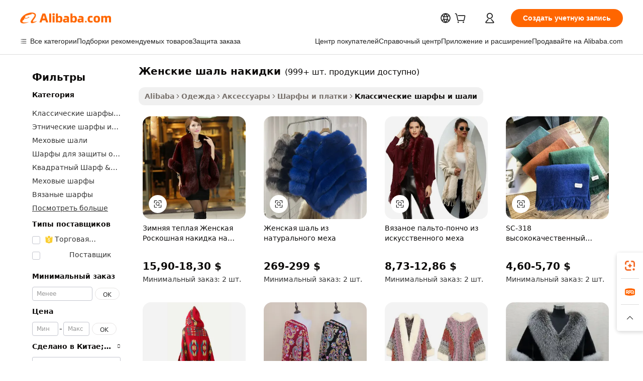

--- FILE ---
content_type: text/html;charset=UTF-8
request_url: https://russian.alibaba.com/wholesale/ladies-shawl-capes_6.html
body_size: 125353
content:

<!-- screen_content -->
    <!-- tangram:6128 begin-->
    <!-- tangram:5410 begin-->
    <!-- tangram:529998 begin-->

<!DOCTYPE html>
<html lang="ru" dir="ltr">
  <head>
        <script>
      window.__BB = {
        scene: window.__bb_scene || 'no page'
      };
      window.__BB.BB_CWV_IGNORE = {
          lcp_element: ['#icbu-buyer-pc-top-banner'],
          lcp_url: [],
        };
      window._timing = {}
      window._timing.first_start = Date.now();
      window.needLoginInspiration = Boolean();
      // 变量用于标记页面首次可见时间
      let firstVisibleTime = null;
      if (typeof document.hidden !== 'undefined') {
        // 页面首次加载时直接统计
        if (!document.hidden) {
          firstVisibleTime = Date.now();
          window.__BB_timex = 1
        } else {
          // 页面不可见时监听 visibilitychange 事件
          document.addEventListener('visibilitychange', () => {
            if (!document.hidden) {
              firstVisibleTime = Date.now();
              window.__BB_timex = firstVisibleTime - window.performance.timing.navigationStart
              window.__BB.firstVisibleTime = window.__BB_timex
              console.log("Page became visible after "+ window.__BB_timex + " ms");
            }
          }, { once: true });  // 确保只触发一次
        }
      } else {
        console.warn('Page Visibility API is not supported in this browser.');
      }
    </script>
        <meta name="data-spm" content="a2700">
        <meta name="aplus-xplug" content="NONE">
        <meta name="aplus-icbu-disable-umid" content="1">
        <meta name="google-translate-customization" content="9de59014edaf3b99-22e1cf3b5ca21786-g00bb439a5e9e5f8f-f">
    <meta name="yandex-verification" content="25a76ba8e4443bb3" />
    <meta name="msvalidate.01" content="E3FBF0E89B724C30844BF17C59608E8F" />
    <meta name="viewport" content="width=device-width, initial-scale=1.0, maximum-scale=5.0, user-scalable=yes">
        <link rel="preconnect" href="https://s.alicdn.com/" crossorigin>
    <link rel="dns-prefetch" href="https://s.alicdn.com">
                        <link rel="preload" href="" as="image">
        <link rel="preload" href="https://s.alicdn.com/@g/alilog/??aplus_plugin_icbufront/index.js,mlog/aplus_v2.js" as="script">
        <link rel="preload" href="https://s.alicdn.com/@img/imgextra/i2/O1CN0153JdbU26g4bILVOyC_!!6000000007690-2-tps-418-58.png" as="image">
        <script>
            window.__APLUS_ABRATE__ = {
        perf_group: 'control',
        scene: "no page",
      };
    </script>
    <meta name="aplus-mmstat-timeout" content="15000">
        <meta content="text/html; charset=utf-8" http-equiv="Content-Type">
          <title>Оптовая продажа женские шаль накидки. Купить лучшие женские шаль накидки из Китая. Производители и поставщики женские шаль накидки онлайн на Alibaba.com</title>
      <meta name="keywords" content="Женские Шаль Накидки оптом, Женские Шаль Накидки поставщики из Китая">
      <meta name="description" content="женские шаль накидки оптом из Китая, женские шаль накидки оптовики об опте, и другое оптом на Alibaba.com">
            <meta name="pagetiming-rate" content="9">
      <meta name="pagetiming-resource-rate" content="4">
                    <link rel="canonical" href="https://russian.alibaba.com/wholesale/ladies-shawl-capes_6.html">
                              <link rel="alternate" hreflang="fr" href="https://french.alibaba.com/wholesale/ladies-shawl-capes.html">
                  <link rel="alternate" hreflang="de" href="https://german.alibaba.com/wholesale/ladies-shawl-capes.html">
                  <link rel="alternate" hreflang="pt" href="https://portuguese.alibaba.com/wholesale/ladies-shawl-capes.html">
                  <link rel="alternate" hreflang="it" href="https://italian.alibaba.com/wholesale/ladies-shawl-capes.html">
                  <link rel="alternate" hreflang="es" href="https://spanish.alibaba.com/wholesale/ladies-shawl-capes.html">
                  <link rel="alternate" hreflang="ru" href="https://russian.alibaba.com/wholesale/ladies-shawl-capes.html">
                  <link rel="alternate" hreflang="ko" href="https://korean.alibaba.com/wholesale/ladies-shawl-capes.html">
                  <link rel="alternate" hreflang="ar" href="https://arabic.alibaba.com/wholesale/ladies-shawl-capes.html">
                  <link rel="alternate" hreflang="ja" href="https://japanese.alibaba.com/wholesale/ladies-shawl-capes.html">
                  <link rel="alternate" hreflang="tr" href="https://turkish.alibaba.com/wholesale/ladies-shawl-capes.html">
                  <link rel="alternate" hreflang="th" href="https://thai.alibaba.com/wholesale/ladies-shawl-capes.html">
                  <link rel="alternate" hreflang="vi" href="https://vietnamese.alibaba.com/wholesale/ladies-shawl-capes.html">
                  <link rel="alternate" hreflang="nl" href="https://dutch.alibaba.com/wholesale/ladies-shawl-capes.html">
                  <link rel="alternate" hreflang="he" href="https://hebrew.alibaba.com/wholesale/ladies-shawl-capes.html">
                  <link rel="alternate" hreflang="id" href="https://indonesian.alibaba.com/wholesale/ladies-shawl-capes.html">
                  <link rel="alternate" hreflang="hi" href="https://hindi.alibaba.com/wholesale/ladies-shawl-capes.html">
                  <link rel="alternate" hreflang="en" href="https://www.alibaba.com/wholesale/ladies-shawl-capes.html">
                  <link rel="alternate" hreflang="zh" href="https://chinese.alibaba.com/wholesale/ladies-shawl-capes.html">
                  <link rel="alternate" hreflang="x-default" href="https://russian.alibaba.com/wholesale/ladies-shawl-capes.html">
                                        <script>
      // Aplus 配置自动打点
      var queue = window.goldlog_queue || (window.goldlog_queue = []);
      var tags = ["button", "a", "div", "span", "i", "svg", "input", "li", "tr"];
      queue.push(
        {
          action: 'goldlog.appendMetaInfo',
          arguments: [
            'aplus-auto-exp',
            [
              {
                logkey: '/sc.ug_msite.new_product_exp',
                cssSelector: '[data-spm-exp]',
                props: ["data-spm-exp"],
              },
              {
                logkey: '/sc.ug_pc.seolist_product_exp',
                cssSelector: '.traffic-card-gallery',
                props: ["data-spm-exp"],
              }
            ]
          ]
        }
      )
      queue.push({
        action: 'goldlog.setMetaInfo',
        arguments: ['aplus-auto-clk', JSON.stringify(tags.map(tag =>({
          "logkey": "/sc.ug_msite.new_product_clk",
          tag,
          "filter": "data-spm-clk",
          "props": ["data-spm-clk"]
        })))],
      });
    </script>
  </head>
  <div id="icbu-header"><div id="the-new-header" data-version="4.4.0" data-tnh-auto-exp="tnh-expose" data-scenes="search-products" style="position: relative;background-color: #fff;border-bottom: 1px solid #ddd;box-sizing: border-box; font-family:Inter,SF Pro Text,Roboto,Helvetica Neue,Helvetica,Tahoma,Arial,PingFang SC,Microsoft YaHei;"><div style="display: flex;align-items:center;height: 72px;min-width: 1200px;max-width: 1580px;margin: 0 auto;padding: 0 40px;box-sizing: border-box;"><img style="height: 29px; width: 209px;" src="https://s.alicdn.com/@img/imgextra/i2/O1CN0153JdbU26g4bILVOyC_!!6000000007690-2-tps-418-58.png" alt="" /></div><div style="min-width: 1200px;max-width: 1580px;margin: 0 auto;overflow: hidden;font-size: 14px;display: flex;justify-content: space-between;padding: 0 40px;box-sizing: border-box;"><div style="display: flex; align-items: center; justify-content: space-between"><div style="position: relative; height: 36px; padding: 0 28px 0 20px">All categories</div><div style="position: relative; height: 36px; padding-right: 28px">Featured selections</div><div style="position: relative; height: 36px">Trade Assurance</div></div><div style="display: flex; align-items: center; justify-content: space-between"><div style="position: relative; height: 36px; padding-right: 28px">Buyer Central</div><div style="position: relative; height: 36px; padding-right: 28px">Help Center</div><div style="position: relative; height: 36px; padding-right: 28px">Get the app</div><div style="position: relative; height: 36px">Become a supplier</div></div></div></div></div></div>
  <body data-spm="7724857" style="min-height: calc(100vh + 1px)"><script 
id="beacon-aplus"   
src="//s.alicdn.com/@g/alilog/??aplus_plugin_icbufront/index.js,mlog/aplus_v2.js"
exparams="aplus=async&userid=&aplus&ali_beacon_id=&ali_apache_id=&ali_apache_track=&ali_apache_tracktmp=&eagleeye_traceid=2101c18217689894199428945e0fd8&ip=18%2e191%2e194%2e75&dmtrack_c={ali%5fresin%5ftrace%3dse%5frst%3d1702%7csp%5fviewtype%3dY%7cset%3d3%7cser%3d1007%7cpageId%3df4d21d75fb45414ca67aa7fe968db10f%7cm%5fpageid%3dnull%7cpvmi%3d77090fa0e1a74fdfa9698d59133e6eaf%7csek%5fsepd%3d%25D0%25B6%25D0%25B5%25D0%25BD%25D1%2581%25D0%25BA%25D0%25B8%25D0%25B5%2b%25D1%2588%25D0%25B0%25D0%25BB%25D1%258C%2b%25D0%25BD%25D0%25B0%25D0%25BA%25D0%25B8%25D0%25B4%25D0%25BA%25D0%25B8%7csek%3dladies%2bshawl%2bcapes%7cse%5fpn%3d6%7cp4pid%3d75e012ef%2d70eb%2d4216%2db869%2d248230b314b3%7csclkid%3dnull%7cforecast%5fpost%5fcate%3dnull%7cseo%5fnew%5fuser%5fflag%3dnull%7ccategoryId%3d32599%7cseo%5fsearch%5fmodel%5fupgrade%5fv2%3d2025070801%7cseo%5fmodule%5fcard%5f20240624%3d202406242%7clong%5ftext%5fgoogle%5ftranslate%5fv2%3d2407142%7cseo%5fcontent%5ftd%5fbottom%5ftext%5fupdate%5fkey%3d2025070801%7cseo%5fsearch%5fmodel%5fupgrade%5fv3%3d2025072201%7cdamo%5falt%5freplace%3d2485818%7cseo%5fsearch%5fmodel%5fmulti%5fupgrade%5fv3%3d2025081101%7cwap%5fcross%3d2007659%7cwap%5fcs%5faction%3d2005494%7cAPP%5fVisitor%5fActive%3d26702%7cseo%5fshowroom%5fgoods%5fmix%3d2005244%7cseo%5fdefault%5fcached%5flong%5ftext%5ffrom%5fnew%5fkeyword%5fstep%3d2024122502%7cshowroom%5fgeneral%5ftemplate%3d2005292%7cwap%5fcs%5ftext%3dnull%7cstructured%5fdata%3d2025052702%7cseo%5fmulti%5fstyle%5ftext%5fupdate%3d2511181%7cpc%5fnew%5fheader%3dnull%7cseo%5fmeta%5fcate%5ftemplate%5fv1%3d2025042401%7cseo%5fmeta%5ftd%5fsearch%5fkeyword%5fstep%5fv1%3d2025040999%7cseo%5fshowroom%5fbiz%5fbabablog%3d2809001%7cshowroom%5fft%5flong%5ftext%5fbaks%3d80802%7cAPP%5fGrowing%5fBuyer%5fHigh%5fIntent%5fActive%3d25488%7cshowroom%5fpc%5fv2019%3d2104%7cAPP%5fProspecting%5fBuyer%3d26707%7ccache%5fcontrol%3dnull%7cAPP%5fChurned%5fCore%5fBuyer%3d25463%7cseo%5fdefault%5fcached%5flong%5ftext%5fstep%3d24110802%7camp%5flighthouse%5fscore%5fimage%3d19657%7cseo%5fft%5ftranslate%5fgemini%3d25012003%7cwap%5fnode%5fssr%3d2015725%7cdataphant%5fopen%3d27030%7clongtext%5fmulti%5fstyle%5fexpand%5frussian%3d2510141%7cseo%5flongtext%5fgoogle%5fdata%5fsection%3d25021702%7cindustry%5fpopular%5ffloor%3dnull%7cwap%5fad%5fgoods%5fproduct%5finterval%3dnull%7cseo%5fgoods%5fbootom%5fwholesale%5flink%3d2486162%7cseo%5fkeyword%5faatest%3d6%7cseo%5fmiddle%5fwholesale%5flink%3dnull%7cft%5flong%5ftext%5fenpand%5fstep2%3d121602%7cseo%5fft%5flongtext%5fexpand%5fstep3%3d25012102%7cseo%5fwap%5fheadercard%3d2006288%7cAPP%5fChurned%5fInactive%5fVisitor%3d25497%7cAPP%5fGrowing%5fBuyer%5fHigh%5fIntent%5fInactive%3d25484%7cseo%5fmeta%5ftd%5fmulti%5fkey%3d2025061801%7ctop%5frecommend%5f20250120%3d202501201%7clongtext%5fmulti%5fstyle%5fexpand%5ffrench%5fcopy%3d25091802%7clongtext%5fmulti%5fstyle%5fexpand%5ffrench%5fcopy%5fcopy%3d25092502%7clong%5ftext%5fpaa%3d220901%7cseo%5ffloor%5fexp%3dnull%7cseo%5fshowroom%5falgo%5flink%3d17764%7cseo%5fmeta%5ftd%5faib%5fgeneral%5fkey%3d2025091901%7ccountry%5findustry%3d202311033%7cshowroom%5fft%5flong%5ftext%5fenpand%5fstep1%3d101102%7cseo%5fshowroom%5fnorel%3dnull%7cplp%5fstyle%5f25%5fpc%3d202505222%7cseo%5fggs%5flayer%3d10011%7cquery%5fmutil%5flang%5ftranslate%3d2025060300%7cAPP%5fChurned%5fBuyer%3d25468%7cstream%5frender%5fperf%5fopt%3d2309181%7cwap%5fgoods%3d2007383%7cseo%5fshowroom%5fsimilar%5f20240614%3d202406142%7cchinese%5fopen%3d6307%7cquery%5fgpt%5ftranslate%3d20240820%7cad%5fproduct%5finterval%3dnull%7camp%5fto%5fpwa%3d2007359%7cplp%5faib%5fmulti%5fai%5fmeta%3d20250401%7cwap%5fsupplier%5fcontent%3dnull%7cpc%5ffree%5frefactoring%3d20220315%7csso%5foem%5ffloor%3d30031%7cAPP%5fGrowing%5fBuyer%5fInactive%3d25476%7cseo%5fpc%5fnew%5fview%5f20240807%3d202408072%7cseo%5fbottom%5ftext%5fentity%5fkey%5fcopy%3d2025062400%7cstream%5frender%3d433763%7cseo%5fmodule%5fcard%5f20240424%3d202404241%7cseo%5ftitle%5freplace%5f20191226%3d5841%7clongtext%5fmulti%5fstyle%5fexpand%3d25090802%7cgoogleweblight%3d6516%7clighthouse%5fbase64%3dnull%7cAPP%5fProspecting%5fBuyer%5fActive%3d26717%7cad%5fgoods%5fproduct%5finterval%3dnull%7cseo%5fbottom%5fdeep%5fextend%5fkw%5fkey%3d2025071101%7clongtext%5fmulti%5fstyle%5fexpand%5fturkish%3d25102801%7cilink%5fuv%3d20240911%7cwap%5flist%5fwakeup%3d2005832%7ctpp%5fcrosslink%5fpc%3d20205311%7cseo%5ftop%5fbooth%3d18501%7cAPP%5fGrowing%5fBuyer%5fLess%5fActive%3d25472%7cseo%5fsearch%5fmodel%5fupgrade%5frank%3d2025092401%7cgoodslayer%3d7977%7cft%5flong%5ftext%5ftranslate%5fexpand%5fstep1%3d24110802%7cseo%5fheaderstyle%5ftraffic%5fkey%5fv1%3d2025072100%7ccrosslink%5fswitch%3d2008141%7cp4p%5foutline%3d20240328%7cseo%5fmeta%5ftd%5faib%5fv2%5fkey%3d2025091801%7crts%5fmulti%3d2008404%7cseo%5fad%5foptimization%5fkey%5fv2%3d2025072300%7cAPP%5fVisitor%5fLess%5fActive%3d26697%7cseo%5fsearch%5franker%5fid%3d2025112401%7cplp%5fstyle%5f25%3d202505192%7ccdn%5fvm%3d2007368%7cwap%5fad%5fproduct%5finterval%3dnull%7cseo%5fsearch%5fmodel%5fmulti%5fupgrade%5frank%3d2025092401%7cpc%5fcard%5fshare%3d2025081201%7cAPP%5fGrowing%5fBuyer%5fHigh%5fIntent%5fLess%5fActive%3d25480%7cgoods%5ftitle%5fsubstitute%3d9619%7cwap%5fscreen%5fexp%3d2025081400%7creact%5fheader%5ftest%3d202502182%7cpc%5fcs%5fcolor%3dnull%7cshowroom%5fft%5flong%5ftext%5ftest%3d72502%7cone%5ftap%5flogin%5fABTest%3d202308153%7cseo%5fhyh%5fshow%5ftags%3d9867%7cplp%5fstructured%5fdata%3d2508182%7cguide%5fdelete%3d2008526%7cseo%5findustry%5ftemplate%3dnull%7cseo%5fmeta%5ftd%5fmulti%5fes%5fkey%3d2025073101%7cseo%5fshowroom%5fdata%5fmix%3d19888%7csso%5ftop%5franking%5ffloor%3d20031%7cseo%5ftd%5fdeep%5fupgrade%5fkey%5fv3%3d2025081101%7cwap%5fue%5fone%3d2025111401%7cshowroom%5fto%5frts%5flink%3d2008480%7ccountrysearch%5ftest%3dnull%7cchannel%5famp%5fto%5fpwa%3d2008435%7cseo%5fmulti%5fstyles%5flong%5ftext%3d2503172%7cseo%5fmeta%5ftext%5fmutli%5fcate%5ftemplate%5fv1%3d2025080800%7cseo%5fdefault%5fcached%5fmutil%5flong%5ftext%5fstep%3d24110436%7cseo%5faction%5fpoint%5ftype%3d22823%7cseo%5faib%5ftd%5flaunch%5f20240828%5fcopy%3d202408282%7cseo%5fshowroom%5fwholesale%5flink%3d2486142%7cseo%5fperf%5fimprove%3d2023999%7cseo%5fwap%5flist%5fbounce%5f01%3d2063%7cseo%5fwap%5flist%5fbounce%5f02%3d2128%7cAPP%5fGrowing%5fBuyer%5fActive%3d25492%7cvideolayer%3dnull%7cvideo%5fplay%3dnull%7cAPP%5fChurned%5fMember%5fInactive%3d25501%7cseo%5fgoogle%5fnew%5fstruct%3d438326%7cicbu%5falgo%5fp4p%5fseo%5fad%3d2025072300%7ctpp%5ftrace%3dseoKeyword%2dseoKeyword%5fv3%2dbase%2dORIGINAL}&pageid=12bfc24b2101ced31768989420&hn=ensearchweb033001206211%2erg%2dus%2deast%2eus44&asid=AQAAAADsonBppjGLTQAAAACEf+iopqd7SQ==&treq=&tres=" async>
</script>
                        <!-- tangram:7430 begin-->
 <style>
   .traffic-card-gallery {display: flex;position: relative;flex-direction: column;justify-content: flex-start;border-radius: 0.5rem;background-color: #fff;padding: 0.5rem 0.5rem 1rem;overflow: hidden;font-size: 0.75rem;line-height: 1rem;}
   .product-price {
     b {
       font-size: 22px;
     }
   }
 </style>
<!-- tangram:7430 end-->
            <link href="//s.alicdn.com/@g/usergrowth-fe/traffic-infra-dev/0.0.41/cdn-traffic-free-pc/index.css" rel="stylesheet">
            <link href="//s.alicdn.com/@g/code/npm/@alife/the-new-header/4.97.0/index.css" rel="stylesheet">
        <script>
      window.TheNewHeaderProps = {"scenes":"search-products","useCommonStyle":false};
      window._TrafficHeader_ =  {"scenes":"search-products","useCommonStyle":false};
      window._timing.first_end = Date.now();
    </script>
    <!--ssrStatus:-->
    <!-- streaming partpc -->
    <script>
      window._timing.second_start = Date.now();
    </script>
        <!-- 只有存在商品数据的值，才去调用同构，避免第一段时重复调用同构，商品列表的大小为: 40 -->
            <div id="root"><!-- Silkworm Render: 2101c18217689894199428945e0fd8 --><div class="page-traffic-free il-m-auto il-min-w-[1200px] il-max-w-[1580px] il-py-3 il-pe-[3.25rem] il-ps-[3.25rem]"><div class="il-relative il-m-auto il-mb-4 il-flex il-flex-row"><div class="no-scrollbar il-sticky il-top-0 il-max-h-[100vh] il-w-[200px] il-flex-shrink-0 il-flex-grow-0 il-overflow-y-scroll il-rounded il-bg-white" role="navigation" aria-label="Product filters" tabindex="0"><div class="il-flex il-flex-col il-space-y-4 il-pt-4"><div class="il-animate-pulse il-h-6 il-w-1/2 il-rounded il-bg-accent"></div><div class="il-space-y-4"><div class="il-animate-pulse il-rounded-md il-bg-muted il-h-4 il-w-10/12"></div><div class="il-animate-pulse il-rounded-md il-bg-muted il-h-4 il-w-8/12"></div><div class="il-animate-pulse il-rounded-md il-bg-muted il-h-4 il-w-9/12"></div><div class="il-animate-pulse il-rounded-md il-bg-muted il-h-4 il-w-7/12"></div></div><div class="il-animate-pulse il-h-6 il-w-1/2 il-rounded il-bg-accent"></div><div class="il-space-y-4"><div class="il-animate-pulse il-rounded-md il-bg-muted il-h-4 il-w-10/12"></div><div class="il-animate-pulse il-rounded-md il-bg-muted il-h-4 il-w-8/12"></div><div class="il-animate-pulse il-rounded-md il-bg-muted il-h-4 il-w-9/12"></div><div class="il-animate-pulse il-rounded-md il-bg-muted il-h-4 il-w-7/12"></div></div><div class="il-animate-pulse il-h-6 il-w-1/2 il-rounded il-bg-accent"></div><div class="il-space-y-4"><div class="il-animate-pulse il-rounded-md il-bg-muted il-h-4 il-w-10/12"></div><div class="il-animate-pulse il-rounded-md il-bg-muted il-h-4 il-w-8/12"></div><div class="il-animate-pulse il-rounded-md il-bg-muted il-h-4 il-w-9/12"></div><div class="il-animate-pulse il-rounded-md il-bg-muted il-h-4 il-w-7/12"></div></div><div class="il-animate-pulse il-h-6 il-w-1/2 il-rounded il-bg-accent"></div><div class="il-space-y-4"><div class="il-animate-pulse il-rounded-md il-bg-muted il-h-4 il-w-10/12"></div><div class="il-animate-pulse il-rounded-md il-bg-muted il-h-4 il-w-8/12"></div><div class="il-animate-pulse il-rounded-md il-bg-muted il-h-4 il-w-9/12"></div><div class="il-animate-pulse il-rounded-md il-bg-muted il-h-4 il-w-7/12"></div></div><div class="il-animate-pulse il-h-6 il-w-1/2 il-rounded il-bg-accent"></div><div class="il-space-y-4"><div class="il-animate-pulse il-rounded-md il-bg-muted il-h-4 il-w-10/12"></div><div class="il-animate-pulse il-rounded-md il-bg-muted il-h-4 il-w-8/12"></div><div class="il-animate-pulse il-rounded-md il-bg-muted il-h-4 il-w-9/12"></div><div class="il-animate-pulse il-rounded-md il-bg-muted il-h-4 il-w-7/12"></div></div><div class="il-animate-pulse il-h-6 il-w-1/2 il-rounded il-bg-accent"></div><div class="il-space-y-4"><div class="il-animate-pulse il-rounded-md il-bg-muted il-h-4 il-w-10/12"></div><div class="il-animate-pulse il-rounded-md il-bg-muted il-h-4 il-w-8/12"></div><div class="il-animate-pulse il-rounded-md il-bg-muted il-h-4 il-w-9/12"></div><div class="il-animate-pulse il-rounded-md il-bg-muted il-h-4 il-w-7/12"></div></div></div></div><div class="il-flex-1 il-overflow-hidden il-p-2 il-ps-6"><div class="il-mb-4 il-flex il-items-baseline" data-modulename="Keywords"><h1 class="il-me-2 il-text-xl il-font-bold">Женские шаль накидки</h1><p>(999+ шт. продукции доступно)</p></div><div class="il-flex il-items-center il-gap-3 il-h-10 il-mb-3"><div class="il-rounded-sm il-bg-[#d9d9d963] il-px-3 il-py-2 il-font-semibold"><nav aria-label="breadcrumb" data-modulename="Breadcrumb"><ol class="il-flex il-flex-wrap il-items-center il-gap-1.5 il-break-words il-text-sm il-text-muted-foreground sm:il-gap-2.5"><li class="il-inline-flex il-items-center il-gap-1.5"><a class="il-transition-colors hover:il-text-foreground il-text-sm" href="https://russian.alibaba.com">Alibaba</a></li><li role="presentation" aria-hidden="true" class="rtl:il-scale-[-1] [&amp;&gt;svg]:il-size-3.5"><svg xmlns="http://www.w3.org/2000/svg" width="24" height="24" viewBox="0 0 24 24" fill="none" stroke="currentColor" stroke-width="2" stroke-linecap="round" stroke-linejoin="round" class="lucide lucide-chevron-right "><path d="m9 18 6-6-6-6"></path></svg></li><li class="il-inline-flex il-items-center il-gap-1.5"><a class="il-transition-colors hover:il-text-foreground il-text-sm" href="https://russian.alibaba.com/apparel-accessories_p3">Одежда</a></li><li role="presentation" aria-hidden="true" class="rtl:il-scale-[-1] [&amp;&gt;svg]:il-size-3.5"><svg xmlns="http://www.w3.org/2000/svg" width="24" height="24" viewBox="0 0 24 24" fill="none" stroke="currentColor" stroke-width="2" stroke-linecap="round" stroke-linejoin="round" class="lucide lucide-chevron-right "><path d="m9 18 6-6-6-6"></path></svg></li><li class="il-inline-flex il-items-center il-gap-1.5"><a class="il-transition-colors hover:il-text-foreground il-text-sm" href="https://russian.alibaba.com/catalog/accessories_cid202133801">Аксессуары</a></li><li role="presentation" aria-hidden="true" class="rtl:il-scale-[-1] [&amp;&gt;svg]:il-size-3.5"><svg xmlns="http://www.w3.org/2000/svg" width="24" height="24" viewBox="0 0 24 24" fill="none" stroke="currentColor" stroke-width="2" stroke-linecap="round" stroke-linejoin="round" class="lucide lucide-chevron-right "><path d="m9 18 6-6-6-6"></path></svg></li><li class="il-inline-flex il-items-center il-gap-1.5"><a class="il-transition-colors hover:il-text-foreground il-text-sm" href="https://russian.alibaba.com/catalog/scarves-shawls_cid325">Шарфы и платки</a></li><li role="presentation" aria-hidden="true" class="rtl:il-scale-[-1] [&amp;&gt;svg]:il-size-3.5"><svg xmlns="http://www.w3.org/2000/svg" width="24" height="24" viewBox="0 0 24 24" fill="none" stroke="currentColor" stroke-width="2" stroke-linecap="round" stroke-linejoin="round" class="lucide lucide-chevron-right "><path d="m9 18 6-6-6-6"></path></svg></li><li class="il-inline-flex il-items-center il-gap-1.5"><span role="link" aria-disabled="true" aria-current="page" class="il-text-foreground il-font-semibold">Классические шарфы и шали</span></li></ol></nav></div></div><div class="il-mb-4 il-grid il-grid-cols-4 !il-gap-x-5 !il-gap-y-5 il-pb-4" data-modulename="ProductList-G"><div class="traffic-card-gallery" data-spm-exp="product_id=1601001624339&amp;se_kw=%D0%B6%D0%B5%D0%BD%D1%81%D0%BA%D0%B8%D0%B5+%D1%88%D0%B0%D0%BB%D1%8C+%D0%BD%D0%B0%D0%BA%D0%B8%D0%B4%D0%BA%D0%B8&amp;floor_name=normalOffer&amp;is_p4p=N&amp;module_type=gallery&amp;pos=0&amp;page_pos=6&amp;track_info=pageid%3Af4d21d75fb45414ca67aa7fe968db10f%40%40core_properties%3A%40%40item_type%3Anormal%40%40user_growth_channel%3Anull%40%40user_growth_product_id%3Anull%40%40user_growth_category_id%3Anull%40%40user_growth_i2q_keyword%3Aladies+shawl+capes%40%40skuIntentionTag%3A0%40%40originalFileName%3AHb64019fa094b45cf887f287299349c4eJ.jpg%40%40skuImgReplace%3Afalse%40%40queryFirstCateId%3A3%40%40pid%3A605_0009_0105%40%40product_id%3A1601001624339%40%40page_number%3A6%40%40rlt_rank%3A0%40%40brand_abs_pos%3A288%40%40product_type%3Anormal%40%40company_id%3A241119388%40%40p4pid%3A75e012ef-70eb-4216-b869-248230b314b3%40%40country_id%3AUS%40%40is_live%3Afalse%40%40prod_image_show%3Anull%40%40cate_ext_id%3A32599%40%40FPPosChangeIndicator%3A-1%40%40dynamic_tag%3Apidgroup%3Dother%3Btestgroup%3Dother%3BtestgroupFp%3DNULL%40%40searchType%3Amain_showroom_search_product_keyword%40%40openSceneId%3A18%40%40isPay%3A1%40%40itemSubType%3Anormal%40%40language%3Aru%40%40oriKeyWord%3Aladies%2Bshawl%2Bcapes%40%40enKeyword%3Aladies%2Bshawl%2Bcapes%40%40recallKeyWord%3Aladies%2Bshawl%2Bcapes%40%40isMl%3Atrue%40%40langident%3Aen%40%40mlType%3Adamo&amp;track_info_detail=undefined&amp;click_param=undefined&amp;trace_info=undefined&amp;extra=%7B%22page_size%22%3A40%2C%22page_no%22%3A6%2C%22seq_id%22%3A0%2C%22rank_score_info%22%3A%22pG%3A3.0%2CrankS%3A6.237311981898721E7%2CrelS%3A0.5766538058180983%2CrelL%3A0.0%2CrelTST%3A0.4%2CrelABTest%3A0.0%2CrelET_old%3A0.0%2CqtS%3A0.0%2Cpqua%3A0.6%2Cpbusi%3A0.405%2CctrS%3A0.011%2CcvrS%3A0.023409120704377354%2CoType%3A75.0%2CqTag%3A1.0%2Cpimg%3A0.0%2Cppop%3A0.0%2Csms%3A0.13021%2Cctryops%3A0.0%2Cfbcnt%3A0.0%2Cmsops%3A0.219%2Cqescore%3A0.0%2Clmscore%3A0.0%2Cunnormal_neg%3A0.0%2Cprod_neg3%3A0.0%2Cprod_neg2%3A0.0%2Cfake_price%3A0.0%2Ccomp_rdu2%3A0.0%2Ccomp_neg2%3A0.0%2Cfc_comp_neg1%3A0.0%2Cfc_comp_neg2%3A0.0%2Cfc_comp_neg_budget%3A0.0%2Cfc_comp_neg4%3A0.0%2Cfc_comp_neg5%3A0.0%2Cfc_comp_neg6%3A0.0%2Cfc_comp_neg7%3A0.0%2Cfc_comp_neg8%3A0.0%2Cfc_comp_neg9%3A0.0%2Ccomp_neg1%3A0.0%2Ccomp_neg%3A0.0%2Cstar%3A0.0%2Cstarctr%3A0.0%2Cstarbs%3A0.0%2Cstarlevel%3A0.0%2Cggs_new%3A0.0%2Cggs_resign%3A0.0%2Cxuqian%3A0.0%2Cnew_prod%3A0.0%2Cpersonalize_v5%3A0.0%2Cpersonalize_v6%3A0.0%2CoffRecType%3A1.0%2Cfinal_rel_score%3A0.0%2Cpervec_score%3A0.0%2Cpervec_score_v1%3A0.0%2Cpervec_score_v2%3A0.0%2Cprerank_score%3A0.0%2Cfp_retrieval%3A0.0%2Cmtl_cd_comp_ab_abpro%3A0.1216%2Cpro_ranking_weight%3A1.0%2Cbeta_ad_score%3A0.0%2Cweighted_fc_risk%3A0.0%2Cweighted_fc_service%3A0.0%2Cweighted_fc_value%3A0.0%2Cweighted_fc_growth%3A0.0%2Cweighted_mtl_ctr%3A0.0%2Cweighted_rk_risk%3A0.0%2Cis_pay_v6%3A2373119.818987213%2Ctms_bf_v1%3A2373119.818987213%2Crel_group_variable%3A2373119.818987213%2Clevel_score%3A6.237311981898721E7%2Ctms_af_v1%3A6.237311981898721E7%2Cltr_add_score%3A6.237311981898721E7%2Cranking_mtl_score%3A0.0%2Cquery_type%3A2.0%2Cquery_words_size%3A3.0%2Cquery_type_aggr%3A2.0%2Cfc_risk_final%3A6.237311981898721E7%2Cfc_comp_prod_final%3A6.237311981898721E7%2Crecall_type%3A1.0%22%7D" data-product_id="1601001624339" data-floor_name="normalOffer" data-is_p4p="N" data-module_type="G" data-pos="0" data-page_pos="6" data-se_kw="женские шаль накидки" data-track_info="pageid:f4d21d75fb45414ca67aa7fe968db10f@@core_properties:@@item_type:normal@@user_growth_channel:null@@user_growth_product_id:null@@user_growth_category_id:null@@user_growth_i2q_keyword:ladies shawl capes@@skuIntentionTag:0@@originalFileName:Hb64019fa094b45cf887f287299349c4eJ.jpg@@skuImgReplace:false@@queryFirstCateId:3@@pid:605_0009_0105@@product_id:1601001624339@@page_number:6@@rlt_rank:0@@brand_abs_pos:288@@product_type:normal@@company_id:241119388@@p4pid:75e012ef-70eb-4216-b869-248230b314b3@@country_id:US@@is_live:false@@prod_image_show:null@@cate_ext_id:32599@@FPPosChangeIndicator:-1@@dynamic_tag:pidgroup=other;testgroup=other;testgroupFp=NULL@@searchType:main_showroom_search_product_keyword@@openSceneId:18@@isPay:1@@itemSubType:normal@@language:ru@@oriKeyWord:ladies+shawl+capes@@enKeyword:ladies+shawl+capes@@recallKeyWord:ladies+shawl+capes@@isMl:true@@langident:en@@mlType:damo" data-extra="{&quot;page_size&quot;:40,&quot;page_no&quot;:6,&quot;seq_id&quot;:0}"><a href="https://russian.alibaba.com/product-detail/Winter-Warm-Ladies-Luxury-Customized-Cape-1601001624339.html" target="_blank" data-spm-clk="product_id=1601001624339&amp;se_kw=%D0%B6%D0%B5%D0%BD%D1%81%D0%BA%D0%B8%D0%B5+%D1%88%D0%B0%D0%BB%D1%8C+%D0%BD%D0%B0%D0%BA%D0%B8%D0%B4%D0%BA%D0%B8&amp;is_p4p=N&amp;module_type=gallery&amp;pos=0&amp;page_pos=6&amp;action=openProduct&amp;type=title&amp;floor_name=normalOffer&amp;track_info=%22pageid%3Af4d21d75fb45414ca67aa7fe968db10f%40%40core_properties%3A%40%40item_type%3Anormal%40%40user_growth_channel%3Anull%40%40user_growth_product_id%3Anull%40%40user_growth_category_id%3Anull%40%40user_growth_i2q_keyword%3Aladies+shawl+capes%40%40skuIntentionTag%3A0%40%40originalFileName%3AHb64019fa094b45cf887f287299349c4eJ.jpg%40%40skuImgReplace%3Afalse%40%40queryFirstCateId%3A3%40%40pid%3A605_0009_0105%40%40product_id%3A1601001624339%40%40page_number%3A6%40%40rlt_rank%3A0%40%40brand_abs_pos%3A288%40%40product_type%3Anormal%40%40company_id%3A241119388%40%40p4pid%3A75e012ef-70eb-4216-b869-248230b314b3%40%40country_id%3AUS%40%40is_live%3Afalse%40%40prod_image_show%3Anull%40%40cate_ext_id%3A32599%40%40FPPosChangeIndicator%3A-1%40%40dynamic_tag%3Apidgroup%3Dother%3Btestgroup%3Dother%3BtestgroupFp%3DNULL%40%40searchType%3Amain_showroom_search_product_keyword%40%40openSceneId%3A18%40%40isPay%3A1%40%40itemSubType%3Anormal%40%40language%3Aru%40%40oriKeyWord%3Aladies%2Bshawl%2Bcapes%40%40enKeyword%3Aladies%2Bshawl%2Bcapes%40%40recallKeyWord%3Aladies%2Bshawl%2Bcapes%40%40isMl%3Atrue%40%40langident%3Aen%40%40mlType%3Adamo%22&amp;extra=%7B%22page_size%22%3A40%2C%22page_no%22%3A6%2C%22seq_id%22%3A0%7D" class="product-image il-group il-relative il-mb-2 il-aspect-square il-overflow-hidden il-rounded-lg" rel="noreferrer"><div class="il-relative" role="region" aria-roledescription="carousel"><div class="il-overflow-hidden"><div class="il-flex"><div role="group" aria-roledescription="slide" class="il-min-w-0 il-shrink-0 il-grow-0 il-relative il-m-0 il-w-full il-basis-full il-p-0"><img fetchPriority="high" id="seo-pc-product-img-pos0-index0" alt="Зимняя теплая Женская Роскошная накидка на заказ шаль Женская пончо из искусственного меха норки - Product Image 1" class="il-relative il-aspect-square il-w-full product-pos-0 il-transition-transform il-duration-300 il-ease-in-out group-hover:il-scale-110" src="//s.alicdn.com/@sc04/kf/Hb64019fa094b45cf887f287299349c4eJ.jpg_300x300.jpg" loading="eager"/><div class="il-absolute il-bottom-0 il-end-0 il-start-0 il-top-0 il-bg-black il-opacity-5"></div></div><div role="group" aria-roledescription="slide" class="il-min-w-0 il-shrink-0 il-grow-0 il-relative il-m-0 il-w-full il-basis-full il-p-0"><img fetchPriority="auto" id="seo-pc-product-img-pos0-index1" alt="Зимняя теплая Женская Роскошная накидка на заказ шаль Женская пончо из искусственного меха норки - Product Image 2" class="il-relative il-aspect-square il-w-full product-pos-1 " src="//s.alicdn.com/@sc04/kf/Hfa6f485528884737a38a2fcfad9ce277q.jpg_300x300.jpg" loading="lazy"/><div class="il-absolute il-bottom-0 il-end-0 il-start-0 il-top-0 il-bg-black il-opacity-5"></div></div><div role="group" aria-roledescription="slide" class="il-min-w-0 il-shrink-0 il-grow-0 il-relative il-m-0 il-w-full il-basis-full il-p-0"><img fetchPriority="auto" id="seo-pc-product-img-pos0-index2" alt="Зимняя теплая Женская Роскошная накидка на заказ шаль Женская пончо из искусственного меха норки - Product Image 3" class="il-relative il-aspect-square il-w-full product-pos-2 " src="//s.alicdn.com/@sc04/kf/Hf7422122ccbb41388b094922dc6c6ba2g.jpg_300x300.jpg" loading="lazy"/><div class="il-absolute il-bottom-0 il-end-0 il-start-0 il-top-0 il-bg-black il-opacity-5"></div></div><div role="group" aria-roledescription="slide" class="il-min-w-0 il-shrink-0 il-grow-0 il-relative il-m-0 il-w-full il-basis-full il-p-0"><img fetchPriority="auto" id="seo-pc-product-img-pos0-index3" alt="Зимняя теплая Женская Роскошная накидка на заказ шаль Женская пончо из искусственного меха норки - Product Image 4" class="il-relative il-aspect-square il-w-full product-pos-3 " src="//s.alicdn.com/@sc04/kf/Hc79a8140be084a09b7129da719f6d355W.jpg_300x300.jpg" loading="lazy"/><div class="il-absolute il-bottom-0 il-end-0 il-start-0 il-top-0 il-bg-black il-opacity-5"></div></div><div role="group" aria-roledescription="slide" class="il-min-w-0 il-shrink-0 il-grow-0 il-relative il-m-0 il-w-full il-basis-full il-p-0"><img fetchPriority="auto" id="seo-pc-product-img-pos0-index4" alt="Зимняя теплая Женская Роскошная накидка на заказ шаль Женская пончо из искусственного меха норки - Product Image 5" class="il-relative il-aspect-square il-w-full product-pos-4 " src="//s.alicdn.com/@sc04/kf/Hbd68e41effbc4311abf6bfa7922ddb3fK.jpg_300x300.jpg" loading="lazy"/><div class="il-absolute il-bottom-0 il-end-0 il-start-0 il-top-0 il-bg-black il-opacity-5"></div></div><div role="group" aria-roledescription="slide" class="il-min-w-0 il-shrink-0 il-grow-0 il-relative il-m-0 il-w-full il-basis-full il-p-0"><img fetchPriority="auto" id="seo-pc-product-img-pos0-index5" alt="Зимняя теплая Женская Роскошная накидка на заказ шаль Женская пончо из искусственного меха норки - Product Image 6" class="il-relative il-aspect-square il-w-full product-pos-5 " src="//s.alicdn.com/@sc04/kf/H5941592c93ea46869c1d9d1dbcd167ffA.jpg_300x300.jpg" loading="lazy"/><div class="il-absolute il-bottom-0 il-end-0 il-start-0 il-top-0 il-bg-black il-opacity-5"></div></div></div></div><button class="il-inline-flex il-items-center il-justify-center il-whitespace-nowrap il-text-xs il-font-medium il-ring-offset-background il-transition-colors focus-visible:il-outline-none focus-visible:il-ring-2 focus-visible:il-ring-ring focus-visible:il-ring-offset-2 disabled:il-pointer-events-none disabled:il-opacity-10 il-border il-bg-background hover:il-bg-accent hover:il-text-accent-foreground il-absolute il-h-8 il-w-8 il-rounded-full il-border-input rtl:il-scale-x-[-1] il-start-2 il-top-1/2 il--translate-y-1/2 il-invisible group-hover:il-visible" disabled=""><svg xmlns="http://www.w3.org/2000/svg" width="24" height="24" viewBox="0 0 24 24" fill="none" stroke="currentColor" stroke-width="2" stroke-linecap="round" stroke-linejoin="round" class="lucide lucide-arrow-left il-h-4 il-w-4"><path d="m12 19-7-7 7-7"></path><path d="M19 12H5"></path></svg><span class="il-sr-only">Previous slide</span></button><button class="il-inline-flex il-items-center il-justify-center il-whitespace-nowrap il-text-xs il-font-medium il-ring-offset-background il-transition-colors focus-visible:il-outline-none focus-visible:il-ring-2 focus-visible:il-ring-ring focus-visible:il-ring-offset-2 disabled:il-pointer-events-none disabled:il-opacity-10 il-border il-bg-background hover:il-bg-accent hover:il-text-accent-foreground il-absolute il-h-8 il-w-8 il-rounded-full il-border-input rtl:il-scale-x-[-1] il-end-2 il-top-1/2 il--translate-y-1/2 il-invisible group-hover:il-visible" disabled=""><svg xmlns="http://www.w3.org/2000/svg" width="24" height="24" viewBox="0 0 24 24" fill="none" stroke="currentColor" stroke-width="2" stroke-linecap="round" stroke-linejoin="round" class="lucide lucide-arrow-right il-h-4 il-w-4"><path d="M5 12h14"></path><path d="m12 5 7 7-7 7"></path></svg><span class="il-sr-only">Next slide</span></button></div></a><div class="il-flex il-flex-1 il-flex-col il-justify-start"><a class="product-title il-mb-1 il-line-clamp-2 il-text-sm hover:il-underline" href="https://russian.alibaba.com/product-detail/Winter-Warm-Ladies-Luxury-Customized-Cape-1601001624339.html" target="_blank" data-spm-clk="product_id=1601001624339&amp;se_kw=%D0%B6%D0%B5%D0%BD%D1%81%D0%BA%D0%B8%D0%B5+%D1%88%D0%B0%D0%BB%D1%8C+%D0%BD%D0%B0%D0%BA%D0%B8%D0%B4%D0%BA%D0%B8&amp;is_p4p=N&amp;module_type=gallery&amp;pos=0&amp;page_pos=6&amp;action=openProduct&amp;type=title&amp;floor_name=normalOffer&amp;track_info=%22pageid%3Af4d21d75fb45414ca67aa7fe968db10f%40%40core_properties%3A%40%40item_type%3Anormal%40%40user_growth_channel%3Anull%40%40user_growth_product_id%3Anull%40%40user_growth_category_id%3Anull%40%40user_growth_i2q_keyword%3Aladies+shawl+capes%40%40skuIntentionTag%3A0%40%40originalFileName%3AHb64019fa094b45cf887f287299349c4eJ.jpg%40%40skuImgReplace%3Afalse%40%40queryFirstCateId%3A3%40%40pid%3A605_0009_0105%40%40product_id%3A1601001624339%40%40page_number%3A6%40%40rlt_rank%3A0%40%40brand_abs_pos%3A288%40%40product_type%3Anormal%40%40company_id%3A241119388%40%40p4pid%3A75e012ef-70eb-4216-b869-248230b314b3%40%40country_id%3AUS%40%40is_live%3Afalse%40%40prod_image_show%3Anull%40%40cate_ext_id%3A32599%40%40FPPosChangeIndicator%3A-1%40%40dynamic_tag%3Apidgroup%3Dother%3Btestgroup%3Dother%3BtestgroupFp%3DNULL%40%40searchType%3Amain_showroom_search_product_keyword%40%40openSceneId%3A18%40%40isPay%3A1%40%40itemSubType%3Anormal%40%40language%3Aru%40%40oriKeyWord%3Aladies%2Bshawl%2Bcapes%40%40enKeyword%3Aladies%2Bshawl%2Bcapes%40%40recallKeyWord%3Aladies%2Bshawl%2Bcapes%40%40isMl%3Atrue%40%40langident%3Aen%40%40mlType%3Adamo%22&amp;extra=%7B%22page_size%22%3A40%2C%22page_no%22%3A6%2C%22seq_id%22%3A0%7D" data-component="ProductTitle" rel="noreferrer"><span data-role="tags-before-title"></span><h2 style="display:inline">Зимняя теплая Женская Роскошная накидка на заказ шаль Женская пончо из искусственного меха норки</h2></a><div class="il-mb-3 il-flex il-h-4 il-flex-nowrap il-items-center il-overflow-hidden" data-component="ProductTag"></div><div class="il-mb-[0.125rem] il-text-xl il-font-bold il-flex il-items-start" data-component="ProductPrice">15,90-18,30 $</div><div class="il-text-sm il-text-secondary-foreground" data-component="LowestPrice"></div><div class="il-text-sm il-text-secondary-foreground" data-component="ProductMoq">Минимальный заказ: 2 шт.</div></div></div><div class="traffic-card-gallery" data-spm-exp="product_id=1601582488695&amp;se_kw=%D0%B6%D0%B5%D0%BD%D1%81%D0%BA%D0%B8%D0%B5+%D1%88%D0%B0%D0%BB%D1%8C+%D0%BD%D0%B0%D0%BA%D0%B8%D0%B4%D0%BA%D0%B8&amp;floor_name=normalOffer&amp;is_p4p=N&amp;module_type=gallery&amp;pos=1&amp;page_pos=6&amp;track_info=pageid%3Af4d21d75fb45414ca67aa7fe968db10f%40%40core_properties%3A%40%40item_type%3Anormal%40%40user_growth_channel%3Anull%40%40user_growth_product_id%3Anull%40%40user_growth_category_id%3Anull%40%40user_growth_i2q_keyword%3Aladies+shawl+capes%40%40skuIntentionTag%3A0%40%40originalFileName%3AH36ef0253665c427ca9474e12f555d1c31.jpg%40%40skuImgReplace%3Afalse%40%40queryFirstCateId%3A3%40%40pid%3A605_0009_0105%40%40product_id%3A1601582488695%40%40page_number%3A6%40%40rlt_rank%3A1%40%40brand_abs_pos%3A289%40%40product_type%3Anormal%40%40company_id%3A242194701%40%40p4pid%3A75e012ef-70eb-4216-b869-248230b314b3%40%40country_id%3AUS%40%40is_live%3Afalse%40%40prod_image_show%3Anull%40%40cate_ext_id%3A32599%40%40FPPosChangeIndicator%3A-1%40%40dynamic_tag%3Apidgroup%3Dother%3Btestgroup%3Dother%3BtestgroupFp%3DNULL%40%40searchType%3Amain_showroom_search_product_keyword%40%40openSceneId%3A18%40%40isPay%3A1%40%40itemSubType%3Anormal%40%40language%3Aru%40%40oriKeyWord%3Aladies%2Bshawl%2Bcapes%40%40enKeyword%3Aladies%2Bshawl%2Bcapes%40%40recallKeyWord%3Aladies%2Bshawl%2Bcapes%40%40isMl%3Atrue%40%40langident%3Aen%40%40mlType%3Adamo&amp;track_info_detail=undefined&amp;click_param=undefined&amp;trace_info=undefined&amp;extra=%7B%22page_size%22%3A40%2C%22page_no%22%3A6%2C%22seq_id%22%3A1%2C%22rank_score_info%22%3A%22pG%3A3.0%2CrankS%3A6.234654919581185E7%2CrelS%3A0.40735178958308943%2CrelL%3A0.0%2CrelTST%3A0.4%2CrelABTest%3A0.0%2CrelET_old%3A0.0%2CqtS%3A0.0%2Cpqua%3A0.6%2Cpbusi%3A0.405%2CctrS%3A0.0075%2CcvrS%3A0.025798628902309793%2CoType%3A75.0%2CqTag%3A1.0%2Cpimg%3A0.0%2Cppop%3A0.0%2Csms%3A0.0%2Cctryops%3A0.0%2Cfbcnt%3A0.226%2Cmsops%3A0.0%2Cqescore%3A0.0%2Clmscore%3A0.0%2Cunnormal_neg%3A0.0%2Cprod_neg3%3A0.0%2Cprod_neg2%3A0.0%2Cfake_price%3A0.0%2Ccomp_rdu2%3A0.0%2Ccomp_neg2%3A0.0%2Cfc_comp_neg1%3A0.0%2Cfc_comp_neg2%3A0.0%2Cfc_comp_neg_budget%3A0.0%2Cfc_comp_neg4%3A0.0%2Cfc_comp_neg5%3A0.0%2Cfc_comp_neg6%3A0.0%2Cfc_comp_neg7%3A0.0%2Cfc_comp_neg8%3A0.0%2Cfc_comp_neg9%3A0.0%2Ccomp_neg1%3A0.0%2Ccomp_neg%3A0.0%2Cstar%3A3.0%2Cstarctr%3A0.0%2Cstarbs%3A0.0%2Cstarlevel%3A0.0%2Cggs_new%3A0.0%2Cggs_resign%3A0.0%2Cxuqian%3A0.0%2Cnew_prod%3A0.0%2Cpersonalize_v5%3A0.0%2Cpersonalize_v6%3A0.0%2CoffRecType%3A1.0%2Cfinal_rel_score%3A0.0%2Cpervec_score%3A0.0%2Cpervec_score_v1%3A0.0%2Cpervec_score_v2%3A0.0%2Cprerank_score%3A0.0%2Cfp_retrieval%3A0.0%2Cmtl_cd_comp_ab_abpro%3A0.1595%2Cpro_ranking_weight%3A1.0%2Cbeta_ad_score%3A0.0%2Cweighted_fc_risk%3A0.0%2Cweighted_fc_service%3A0.0%2Cweighted_fc_value%3A0.0%2Cweighted_fc_growth%3A0.0%2Cweighted_mtl_ctr%3A0.0%2Cweighted_rk_risk%3A0.0%2Cis_pay_v6%3A2236549.195811849%2Ctms_bf_v1%3A2346549.195811849%2Crel_group_variable%3A2346549.195811849%2Clevel_score%3A6.234654919581185E7%2Ctms_af_v1%3A6.234654919581185E7%2Cltr_add_score%3A6.234654919581185E7%2Cranking_mtl_score%3A0.0%2Cquery_type%3A2.0%2Cquery_words_size%3A3.0%2Cquery_type_aggr%3A2.0%2Cfc_risk_final%3A6.234654919581185E7%2Cfc_comp_prod_final%3A6.234654919581185E7%2Crecall_type%3A1.0%22%7D" data-product_id="1601582488695" data-floor_name="normalOffer" data-is_p4p="N" data-module_type="G" data-pos="1" data-page_pos="6" data-se_kw="женские шаль накидки" data-track_info="pageid:f4d21d75fb45414ca67aa7fe968db10f@@core_properties:@@item_type:normal@@user_growth_channel:null@@user_growth_product_id:null@@user_growth_category_id:null@@user_growth_i2q_keyword:ladies shawl capes@@skuIntentionTag:0@@originalFileName:H36ef0253665c427ca9474e12f555d1c31.jpg@@skuImgReplace:false@@queryFirstCateId:3@@pid:605_0009_0105@@product_id:1601582488695@@page_number:6@@rlt_rank:1@@brand_abs_pos:289@@product_type:normal@@company_id:242194701@@p4pid:75e012ef-70eb-4216-b869-248230b314b3@@country_id:US@@is_live:false@@prod_image_show:null@@cate_ext_id:32599@@FPPosChangeIndicator:-1@@dynamic_tag:pidgroup=other;testgroup=other;testgroupFp=NULL@@searchType:main_showroom_search_product_keyword@@openSceneId:18@@isPay:1@@itemSubType:normal@@language:ru@@oriKeyWord:ladies+shawl+capes@@enKeyword:ladies+shawl+capes@@recallKeyWord:ladies+shawl+capes@@isMl:true@@langident:en@@mlType:damo" data-extra="{&quot;page_size&quot;:40,&quot;page_no&quot;:6,&quot;seq_id&quot;:1}"><a href="https://russian.alibaba.com/product-detail/Real-Fur-Shawl-Ladies-Natural-Fox-1601582488695.html" target="_blank" data-spm-clk="product_id=1601582488695&amp;se_kw=%D0%B6%D0%B5%D0%BD%D1%81%D0%BA%D0%B8%D0%B5+%D1%88%D0%B0%D0%BB%D1%8C+%D0%BD%D0%B0%D0%BA%D0%B8%D0%B4%D0%BA%D0%B8&amp;is_p4p=N&amp;module_type=gallery&amp;pos=1&amp;page_pos=6&amp;action=openProduct&amp;type=title&amp;floor_name=normalOffer&amp;track_info=%22pageid%3Af4d21d75fb45414ca67aa7fe968db10f%40%40core_properties%3A%40%40item_type%3Anormal%40%40user_growth_channel%3Anull%40%40user_growth_product_id%3Anull%40%40user_growth_category_id%3Anull%40%40user_growth_i2q_keyword%3Aladies+shawl+capes%40%40skuIntentionTag%3A0%40%40originalFileName%3AH36ef0253665c427ca9474e12f555d1c31.jpg%40%40skuImgReplace%3Afalse%40%40queryFirstCateId%3A3%40%40pid%3A605_0009_0105%40%40product_id%3A1601582488695%40%40page_number%3A6%40%40rlt_rank%3A1%40%40brand_abs_pos%3A289%40%40product_type%3Anormal%40%40company_id%3A242194701%40%40p4pid%3A75e012ef-70eb-4216-b869-248230b314b3%40%40country_id%3AUS%40%40is_live%3Afalse%40%40prod_image_show%3Anull%40%40cate_ext_id%3A32599%40%40FPPosChangeIndicator%3A-1%40%40dynamic_tag%3Apidgroup%3Dother%3Btestgroup%3Dother%3BtestgroupFp%3DNULL%40%40searchType%3Amain_showroom_search_product_keyword%40%40openSceneId%3A18%40%40isPay%3A1%40%40itemSubType%3Anormal%40%40language%3Aru%40%40oriKeyWord%3Aladies%2Bshawl%2Bcapes%40%40enKeyword%3Aladies%2Bshawl%2Bcapes%40%40recallKeyWord%3Aladies%2Bshawl%2Bcapes%40%40isMl%3Atrue%40%40langident%3Aen%40%40mlType%3Adamo%22&amp;extra=%7B%22page_size%22%3A40%2C%22page_no%22%3A6%2C%22seq_id%22%3A1%7D" class="product-image il-group il-relative il-mb-2 il-aspect-square il-overflow-hidden il-rounded-lg" rel="noreferrer"><div class="il-relative" role="region" aria-roledescription="carousel"><div class="il-overflow-hidden"><div class="il-flex"><div role="group" aria-roledescription="slide" class="il-min-w-0 il-shrink-0 il-grow-0 il-relative il-m-0 il-w-full il-basis-full il-p-0"><img fetchPriority="high" id="seo-pc-product-img-pos1-index0" alt="Женская шаль из натурального меха - Product Image 1" class="il-relative il-aspect-square il-w-full product-pos-0 il-transition-transform il-duration-300 il-ease-in-out group-hover:il-scale-110" src="//s.alicdn.com/@sc04/kf/H36ef0253665c427ca9474e12f555d1c31.jpg_300x300.jpg" loading="eager"/><div class="il-absolute il-bottom-0 il-end-0 il-start-0 il-top-0 il-bg-black il-opacity-5"></div></div><div role="group" aria-roledescription="slide" class="il-min-w-0 il-shrink-0 il-grow-0 il-relative il-m-0 il-w-full il-basis-full il-p-0"><img fetchPriority="auto" id="seo-pc-product-img-pos1-index1" alt="Женская шаль из натурального меха - Product Image 2" class="il-relative il-aspect-square il-w-full product-pos-1 " src="//s.alicdn.com/@sc04/kf/H31780764843a4c0db785f1337ecfff4fp.jpg_300x300.jpg" loading="lazy"/><div class="il-absolute il-bottom-0 il-end-0 il-start-0 il-top-0 il-bg-black il-opacity-5"></div></div><div role="group" aria-roledescription="slide" class="il-min-w-0 il-shrink-0 il-grow-0 il-relative il-m-0 il-w-full il-basis-full il-p-0"><img fetchPriority="auto" id="seo-pc-product-img-pos1-index2" alt="Женская шаль из натурального меха - Product Image 3" class="il-relative il-aspect-square il-w-full product-pos-2 " src="//s.alicdn.com/@sc04/kf/H5102ff62f30e42f49d630ed50f0a37c4j.jpg_300x300.jpg" loading="lazy"/><div class="il-absolute il-bottom-0 il-end-0 il-start-0 il-top-0 il-bg-black il-opacity-5"></div></div><div role="group" aria-roledescription="slide" class="il-min-w-0 il-shrink-0 il-grow-0 il-relative il-m-0 il-w-full il-basis-full il-p-0"><img fetchPriority="auto" id="seo-pc-product-img-pos1-index3" alt="Женская шаль из натурального меха - Product Image 4" class="il-relative il-aspect-square il-w-full product-pos-3 " src="//s.alicdn.com/@sc04/kf/H03ce492e45dc4bd09d92af51799292a0x.jpg_300x300.jpg" loading="lazy"/><div class="il-absolute il-bottom-0 il-end-0 il-start-0 il-top-0 il-bg-black il-opacity-5"></div></div><div role="group" aria-roledescription="slide" class="il-min-w-0 il-shrink-0 il-grow-0 il-relative il-m-0 il-w-full il-basis-full il-p-0"><img fetchPriority="auto" id="seo-pc-product-img-pos1-index4" alt="Женская шаль из натурального меха - Product Image 5" class="il-relative il-aspect-square il-w-full product-pos-4 " src="//s.alicdn.com/@sc04/kf/H840d5dc0085a4e2ba92a40e78e9430e7d.jpg_300x300.jpg" loading="lazy"/><div class="il-absolute il-bottom-0 il-end-0 il-start-0 il-top-0 il-bg-black il-opacity-5"></div></div><div role="group" aria-roledescription="slide" class="il-min-w-0 il-shrink-0 il-grow-0 il-relative il-m-0 il-w-full il-basis-full il-p-0"><img fetchPriority="auto" id="seo-pc-product-img-pos1-index5" alt="Женская шаль из натурального меха - Product Image 6" class="il-relative il-aspect-square il-w-full product-pos-5 " src="//s.alicdn.com/@sc04/kf/H691cbeb7971e4074b2f05eabfe1e6a80V.jpg_300x300.jpg" loading="lazy"/><div class="il-absolute il-bottom-0 il-end-0 il-start-0 il-top-0 il-bg-black il-opacity-5"></div></div></div></div><button class="il-inline-flex il-items-center il-justify-center il-whitespace-nowrap il-text-xs il-font-medium il-ring-offset-background il-transition-colors focus-visible:il-outline-none focus-visible:il-ring-2 focus-visible:il-ring-ring focus-visible:il-ring-offset-2 disabled:il-pointer-events-none disabled:il-opacity-10 il-border il-bg-background hover:il-bg-accent hover:il-text-accent-foreground il-absolute il-h-8 il-w-8 il-rounded-full il-border-input rtl:il-scale-x-[-1] il-start-2 il-top-1/2 il--translate-y-1/2 il-invisible group-hover:il-visible" disabled=""><svg xmlns="http://www.w3.org/2000/svg" width="24" height="24" viewBox="0 0 24 24" fill="none" stroke="currentColor" stroke-width="2" stroke-linecap="round" stroke-linejoin="round" class="lucide lucide-arrow-left il-h-4 il-w-4"><path d="m12 19-7-7 7-7"></path><path d="M19 12H5"></path></svg><span class="il-sr-only">Previous slide</span></button><button class="il-inline-flex il-items-center il-justify-center il-whitespace-nowrap il-text-xs il-font-medium il-ring-offset-background il-transition-colors focus-visible:il-outline-none focus-visible:il-ring-2 focus-visible:il-ring-ring focus-visible:il-ring-offset-2 disabled:il-pointer-events-none disabled:il-opacity-10 il-border il-bg-background hover:il-bg-accent hover:il-text-accent-foreground il-absolute il-h-8 il-w-8 il-rounded-full il-border-input rtl:il-scale-x-[-1] il-end-2 il-top-1/2 il--translate-y-1/2 il-invisible group-hover:il-visible" disabled=""><svg xmlns="http://www.w3.org/2000/svg" width="24" height="24" viewBox="0 0 24 24" fill="none" stroke="currentColor" stroke-width="2" stroke-linecap="round" stroke-linejoin="round" class="lucide lucide-arrow-right il-h-4 il-w-4"><path d="M5 12h14"></path><path d="m12 5 7 7-7 7"></path></svg><span class="il-sr-only">Next slide</span></button></div></a><div class="il-flex il-flex-1 il-flex-col il-justify-start"><a class="product-title il-mb-1 il-line-clamp-2 il-text-sm hover:il-underline" href="https://russian.alibaba.com/product-detail/Real-Fur-Shawl-Ladies-Natural-Fox-1601582488695.html" target="_blank" data-spm-clk="product_id=1601582488695&amp;se_kw=%D0%B6%D0%B5%D0%BD%D1%81%D0%BA%D0%B8%D0%B5+%D1%88%D0%B0%D0%BB%D1%8C+%D0%BD%D0%B0%D0%BA%D0%B8%D0%B4%D0%BA%D0%B8&amp;is_p4p=N&amp;module_type=gallery&amp;pos=1&amp;page_pos=6&amp;action=openProduct&amp;type=title&amp;floor_name=normalOffer&amp;track_info=%22pageid%3Af4d21d75fb45414ca67aa7fe968db10f%40%40core_properties%3A%40%40item_type%3Anormal%40%40user_growth_channel%3Anull%40%40user_growth_product_id%3Anull%40%40user_growth_category_id%3Anull%40%40user_growth_i2q_keyword%3Aladies+shawl+capes%40%40skuIntentionTag%3A0%40%40originalFileName%3AH36ef0253665c427ca9474e12f555d1c31.jpg%40%40skuImgReplace%3Afalse%40%40queryFirstCateId%3A3%40%40pid%3A605_0009_0105%40%40product_id%3A1601582488695%40%40page_number%3A6%40%40rlt_rank%3A1%40%40brand_abs_pos%3A289%40%40product_type%3Anormal%40%40company_id%3A242194701%40%40p4pid%3A75e012ef-70eb-4216-b869-248230b314b3%40%40country_id%3AUS%40%40is_live%3Afalse%40%40prod_image_show%3Anull%40%40cate_ext_id%3A32599%40%40FPPosChangeIndicator%3A-1%40%40dynamic_tag%3Apidgroup%3Dother%3Btestgroup%3Dother%3BtestgroupFp%3DNULL%40%40searchType%3Amain_showroom_search_product_keyword%40%40openSceneId%3A18%40%40isPay%3A1%40%40itemSubType%3Anormal%40%40language%3Aru%40%40oriKeyWord%3Aladies%2Bshawl%2Bcapes%40%40enKeyword%3Aladies%2Bshawl%2Bcapes%40%40recallKeyWord%3Aladies%2Bshawl%2Bcapes%40%40isMl%3Atrue%40%40langident%3Aen%40%40mlType%3Adamo%22&amp;extra=%7B%22page_size%22%3A40%2C%22page_no%22%3A6%2C%22seq_id%22%3A1%7D" data-component="ProductTitle" rel="noreferrer"><span data-role="tags-before-title"></span><h2 style="display:inline">Женская шаль из натурального меха</h2></a><div class="il-mb-3 il-flex il-h-4 il-flex-nowrap il-items-center il-overflow-hidden" data-component="ProductTag"></div><div class="il-mb-[0.125rem] il-text-xl il-font-bold il-flex il-items-start" data-component="ProductPrice">269-299 $</div><div class="il-text-sm il-text-secondary-foreground" data-component="LowestPrice"></div><div class="il-text-sm il-text-secondary-foreground" data-component="ProductMoq">Минимальный заказ: 2 шт.</div></div></div><div class="traffic-card-gallery" data-spm-exp="product_id=1600990664423&amp;se_kw=%D0%B6%D0%B5%D0%BD%D1%81%D0%BA%D0%B8%D0%B5+%D1%88%D0%B0%D0%BB%D1%8C+%D0%BD%D0%B0%D0%BA%D0%B8%D0%B4%D0%BA%D0%B8&amp;floor_name=normalOffer&amp;is_p4p=N&amp;module_type=gallery&amp;pos=2&amp;page_pos=6&amp;track_info=pageid%3Af4d21d75fb45414ca67aa7fe968db10f%40%40core_properties%3A%40%40item_type%3Anormal%40%40user_growth_channel%3Anull%40%40user_growth_product_id%3Anull%40%40user_growth_category_id%3Anull%40%40user_growth_i2q_keyword%3Aladies+shawl+capes%40%40skuIntentionTag%3A0%40%40originalFileName%3AHf82659bdbfb74362becb3dc1f73a4adcT.jpg%40%40skuImgReplace%3Afalse%40%40queryFirstCateId%3A3%40%40pid%3A605_0009_0105%40%40product_id%3A1600990664423%40%40page_number%3A6%40%40rlt_rank%3A2%40%40brand_abs_pos%3A290%40%40product_type%3Anormal%40%40company_id%3A259003881%40%40p4pid%3A75e012ef-70eb-4216-b869-248230b314b3%40%40country_id%3AUS%40%40is_live%3Afalse%40%40prod_image_show%3Anull%40%40cate_ext_id%3A32599%40%40FPPosChangeIndicator%3A-1%40%40dynamic_tag%3Apidgroup%3Dother%3Btestgroup%3Dother%3BtestgroupFp%3DNULL%40%40searchType%3Amain_showroom_search_product_keyword%40%40openSceneId%3A18%40%40isPay%3A1%40%40itemSubType%3Anormal%40%40language%3Aru%40%40oriKeyWord%3Aladies%2Bshawl%2Bcapes%40%40enKeyword%3Aladies%2Bshawl%2Bcapes%40%40recallKeyWord%3Aladies%2Bshawl%2Bcapes%40%40isMl%3Atrue%40%40langident%3Aen%40%40mlType%3Adamo&amp;track_info_detail=undefined&amp;click_param=undefined&amp;trace_info=undefined&amp;extra=%7B%22page_size%22%3A40%2C%22page_no%22%3A6%2C%22seq_id%22%3A2%2C%22rank_score_info%22%3A%22pG%3A3.0%2CrankS%3A6.2266000578239664E7%2CrelS%3A0.40735178958308943%2CrelL%3A0.0%2CrelTST%3A0.0%2CrelABTest%3A0.0%2CrelET_old%3A0.0%2CqtS%3A0.0%2Cpqua%3A0.6%2Cpbusi%3A0.406%2CctrS%3A0.0%2CcvrS%3A0.0%2CoType%3A75.0%2CqTag%3A1.0%2Cpimg%3A0.0%2Cppop%3A0.0%2Csms%3A0.0%2Cctryops%3A0.0%2Cfbcnt%3A0.058%2Cmsops%3A0.219%2Cqescore%3A0.0%2Clmscore%3A0.0%2Cunnormal_neg%3A0.0%2Cprod_neg3%3A0.0%2Cprod_neg2%3A0.0%2Cfake_price%3A0.0%2Ccomp_rdu2%3A0.0%2Ccomp_neg2%3A0.0%2Cfc_comp_neg1%3A0.0%2Cfc_comp_neg2%3A0.0%2Cfc_comp_neg_budget%3A0.0%2Cfc_comp_neg4%3A0.0%2Cfc_comp_neg5%3A0.0%2Cfc_comp_neg6%3A0.0%2Cfc_comp_neg7%3A0.0%2Cfc_comp_neg8%3A0.0%2Cfc_comp_neg9%3A0.0%2Ccomp_neg1%3A0.0%2Ccomp_neg%3A0.0%2Cstar%3A1.0%2Cstarctr%3A0.0%2Cstarbs%3A0.0%2Cstarlevel%3A0.0%2Cggs_new%3A0.0%2Cggs_resign%3A0.0%2Cxuqian%3A0.0%2Cnew_prod%3A0.0%2Cpersonalize_v5%3A0.0%2Cpersonalize_v6%3A0.0%2CoffRecType%3A1.0%2Cfinal_rel_score%3A0.0%2Cpervec_score%3A0.0%2Cpervec_score_v1%3A0.0%2Cpervec_score_v2%3A0.0%2Cprerank_score%3A0.0%2Cfp_retrieval%3A0.0%2Cmtl_cd_comp_ab_abpro%3A0.1708%2Cpro_ranking_weight%3A1.0%2Cbeta_ad_score%3A0.0%2Cweighted_fc_risk%3A0.0%2Cweighted_fc_service%3A0.0%2Cweighted_fc_value%3A0.0%2Cweighted_fc_growth%3A0.0%2Cweighted_mtl_ctr%3A0.0%2Cweighted_rk_risk%3A0.0%2Cis_pay_v6%3A2266000.578239667%2Ctms_bf_v1%3A2266000.578239667%2Crel_group_variable%3A2266000.578239667%2Clevel_score%3A6.2266000578239664E7%2Ctms_af_v1%3A6.2266000578239664E7%2Cltr_add_score%3A6.2266000578239664E7%2Cranking_mtl_score%3A0.0%2Cquery_type%3A2.0%2Cquery_words_size%3A3.0%2Cquery_type_aggr%3A2.0%2Cfc_risk_final%3A6.2266000578239664E7%2Cfc_comp_prod_final%3A6.2266000578239664E7%2Crecall_type%3A1.0%22%7D" data-product_id="1600990664423" data-floor_name="normalOffer" data-is_p4p="N" data-module_type="G" data-pos="2" data-page_pos="6" data-se_kw="женские шаль накидки" data-track_info="pageid:f4d21d75fb45414ca67aa7fe968db10f@@core_properties:@@item_type:normal@@user_growth_channel:null@@user_growth_product_id:null@@user_growth_category_id:null@@user_growth_i2q_keyword:ladies shawl capes@@skuIntentionTag:0@@originalFileName:Hf82659bdbfb74362becb3dc1f73a4adcT.jpg@@skuImgReplace:false@@queryFirstCateId:3@@pid:605_0009_0105@@product_id:1600990664423@@page_number:6@@rlt_rank:2@@brand_abs_pos:290@@product_type:normal@@company_id:259003881@@p4pid:75e012ef-70eb-4216-b869-248230b314b3@@country_id:US@@is_live:false@@prod_image_show:null@@cate_ext_id:32599@@FPPosChangeIndicator:-1@@dynamic_tag:pidgroup=other;testgroup=other;testgroupFp=NULL@@searchType:main_showroom_search_product_keyword@@openSceneId:18@@isPay:1@@itemSubType:normal@@language:ru@@oriKeyWord:ladies+shawl+capes@@enKeyword:ladies+shawl+capes@@recallKeyWord:ladies+shawl+capes@@isMl:true@@langident:en@@mlType:damo" data-extra="{&quot;page_size&quot;:40,&quot;page_no&quot;:6,&quot;seq_id&quot;:2}"><a href="https://russian.alibaba.com/product-detail/Oversized-Faux-Fur-Shawls-Luxury-Knitted-1600990664423.html" target="_blank" data-spm-clk="product_id=1600990664423&amp;se_kw=%D0%B6%D0%B5%D0%BD%D1%81%D0%BA%D0%B8%D0%B5+%D1%88%D0%B0%D0%BB%D1%8C+%D0%BD%D0%B0%D0%BA%D0%B8%D0%B4%D0%BA%D0%B8&amp;is_p4p=N&amp;module_type=gallery&amp;pos=2&amp;page_pos=6&amp;action=openProduct&amp;type=title&amp;floor_name=normalOffer&amp;track_info=%22pageid%3Af4d21d75fb45414ca67aa7fe968db10f%40%40core_properties%3A%40%40item_type%3Anormal%40%40user_growth_channel%3Anull%40%40user_growth_product_id%3Anull%40%40user_growth_category_id%3Anull%40%40user_growth_i2q_keyword%3Aladies+shawl+capes%40%40skuIntentionTag%3A0%40%40originalFileName%3AHf82659bdbfb74362becb3dc1f73a4adcT.jpg%40%40skuImgReplace%3Afalse%40%40queryFirstCateId%3A3%40%40pid%3A605_0009_0105%40%40product_id%3A1600990664423%40%40page_number%3A6%40%40rlt_rank%3A2%40%40brand_abs_pos%3A290%40%40product_type%3Anormal%40%40company_id%3A259003881%40%40p4pid%3A75e012ef-70eb-4216-b869-248230b314b3%40%40country_id%3AUS%40%40is_live%3Afalse%40%40prod_image_show%3Anull%40%40cate_ext_id%3A32599%40%40FPPosChangeIndicator%3A-1%40%40dynamic_tag%3Apidgroup%3Dother%3Btestgroup%3Dother%3BtestgroupFp%3DNULL%40%40searchType%3Amain_showroom_search_product_keyword%40%40openSceneId%3A18%40%40isPay%3A1%40%40itemSubType%3Anormal%40%40language%3Aru%40%40oriKeyWord%3Aladies%2Bshawl%2Bcapes%40%40enKeyword%3Aladies%2Bshawl%2Bcapes%40%40recallKeyWord%3Aladies%2Bshawl%2Bcapes%40%40isMl%3Atrue%40%40langident%3Aen%40%40mlType%3Adamo%22&amp;extra=%7B%22page_size%22%3A40%2C%22page_no%22%3A6%2C%22seq_id%22%3A2%7D" class="product-image il-group il-relative il-mb-2 il-aspect-square il-overflow-hidden il-rounded-lg" rel="noreferrer"><div class="il-relative" role="region" aria-roledescription="carousel"><div class="il-overflow-hidden"><div class="il-flex"><div role="group" aria-roledescription="slide" class="il-min-w-0 il-shrink-0 il-grow-0 il-relative il-m-0 il-w-full il-basis-full il-p-0"><img fetchPriority="high" id="seo-pc-product-img-pos2-index0" alt="Вязаное пальто-пончо из искусственного меха - Product Image 1" class="il-relative il-aspect-square il-w-full product-pos-0 il-transition-transform il-duration-300 il-ease-in-out group-hover:il-scale-110" src="//s.alicdn.com/@sc04/kf/Hf82659bdbfb74362becb3dc1f73a4adcT.jpg_300x300.jpg" loading="eager"/><div class="il-absolute il-bottom-0 il-end-0 il-start-0 il-top-0 il-bg-black il-opacity-5"></div></div><div role="group" aria-roledescription="slide" class="il-min-w-0 il-shrink-0 il-grow-0 il-relative il-m-0 il-w-full il-basis-full il-p-0"><img fetchPriority="auto" id="seo-pc-product-img-pos2-index1" alt="Вязаное пальто-пончо из искусственного меха - Product Image 2" class="il-relative il-aspect-square il-w-full product-pos-1 " src="//s.alicdn.com/@sc04/kf/H619881b1e0be4c6bb6237001bb02dd915.jpg_300x300.jpg" loading="lazy"/><div class="il-absolute il-bottom-0 il-end-0 il-start-0 il-top-0 il-bg-black il-opacity-5"></div></div><div role="group" aria-roledescription="slide" class="il-min-w-0 il-shrink-0 il-grow-0 il-relative il-m-0 il-w-full il-basis-full il-p-0"><img fetchPriority="auto" id="seo-pc-product-img-pos2-index2" alt="Вязаное пальто-пончо из искусственного меха - Product Image 3" class="il-relative il-aspect-square il-w-full product-pos-2 " src="//s.alicdn.com/@sc04/kf/H5106bcb2ca464f8480a0cb162aecea06I.jpg_300x300.jpg" loading="lazy"/><div class="il-absolute il-bottom-0 il-end-0 il-start-0 il-top-0 il-bg-black il-opacity-5"></div></div><div role="group" aria-roledescription="slide" class="il-min-w-0 il-shrink-0 il-grow-0 il-relative il-m-0 il-w-full il-basis-full il-p-0"><img fetchPriority="auto" id="seo-pc-product-img-pos2-index3" alt="Вязаное пальто-пончо из искусственного меха - Product Image 4" class="il-relative il-aspect-square il-w-full product-pos-3 " src="//s.alicdn.com/@sc04/kf/Hb7e8dddf50a8458dbb6b24e527c36970G.jpg_300x300.jpg" loading="lazy"/><div class="il-absolute il-bottom-0 il-end-0 il-start-0 il-top-0 il-bg-black il-opacity-5"></div></div><div role="group" aria-roledescription="slide" class="il-min-w-0 il-shrink-0 il-grow-0 il-relative il-m-0 il-w-full il-basis-full il-p-0"><img fetchPriority="auto" id="seo-pc-product-img-pos2-index4" alt="Вязаное пальто-пончо из искусственного меха - Product Image 5" class="il-relative il-aspect-square il-w-full product-pos-4 " src="//s.alicdn.com/@sc04/kf/Hb8dec0fb0e974cb783b9d2b0b458433dK.jpg_300x300.jpg" loading="lazy"/><div class="il-absolute il-bottom-0 il-end-0 il-start-0 il-top-0 il-bg-black il-opacity-5"></div></div><div role="group" aria-roledescription="slide" class="il-min-w-0 il-shrink-0 il-grow-0 il-relative il-m-0 il-w-full il-basis-full il-p-0"><img fetchPriority="auto" id="seo-pc-product-img-pos2-index5" alt="Вязаное пальто-пончо из искусственного меха - Product Image 6" class="il-relative il-aspect-square il-w-full product-pos-5 " src="//s.alicdn.com/@sc04/kf/H9bd7dcb42802478c8da5ed269c4bb203Q.jpg_300x300.jpg" loading="lazy"/><div class="il-absolute il-bottom-0 il-end-0 il-start-0 il-top-0 il-bg-black il-opacity-5"></div></div></div></div><button class="il-inline-flex il-items-center il-justify-center il-whitespace-nowrap il-text-xs il-font-medium il-ring-offset-background il-transition-colors focus-visible:il-outline-none focus-visible:il-ring-2 focus-visible:il-ring-ring focus-visible:il-ring-offset-2 disabled:il-pointer-events-none disabled:il-opacity-10 il-border il-bg-background hover:il-bg-accent hover:il-text-accent-foreground il-absolute il-h-8 il-w-8 il-rounded-full il-border-input rtl:il-scale-x-[-1] il-start-2 il-top-1/2 il--translate-y-1/2 il-invisible group-hover:il-visible" disabled=""><svg xmlns="http://www.w3.org/2000/svg" width="24" height="24" viewBox="0 0 24 24" fill="none" stroke="currentColor" stroke-width="2" stroke-linecap="round" stroke-linejoin="round" class="lucide lucide-arrow-left il-h-4 il-w-4"><path d="m12 19-7-7 7-7"></path><path d="M19 12H5"></path></svg><span class="il-sr-only">Previous slide</span></button><button class="il-inline-flex il-items-center il-justify-center il-whitespace-nowrap il-text-xs il-font-medium il-ring-offset-background il-transition-colors focus-visible:il-outline-none focus-visible:il-ring-2 focus-visible:il-ring-ring focus-visible:il-ring-offset-2 disabled:il-pointer-events-none disabled:il-opacity-10 il-border il-bg-background hover:il-bg-accent hover:il-text-accent-foreground il-absolute il-h-8 il-w-8 il-rounded-full il-border-input rtl:il-scale-x-[-1] il-end-2 il-top-1/2 il--translate-y-1/2 il-invisible group-hover:il-visible" disabled=""><svg xmlns="http://www.w3.org/2000/svg" width="24" height="24" viewBox="0 0 24 24" fill="none" stroke="currentColor" stroke-width="2" stroke-linecap="round" stroke-linejoin="round" class="lucide lucide-arrow-right il-h-4 il-w-4"><path d="M5 12h14"></path><path d="m12 5 7 7-7 7"></path></svg><span class="il-sr-only">Next slide</span></button></div></a><div class="il-flex il-flex-1 il-flex-col il-justify-start"><a class="product-title il-mb-1 il-line-clamp-2 il-text-sm hover:il-underline" href="https://russian.alibaba.com/product-detail/Oversized-Faux-Fur-Shawls-Luxury-Knitted-1600990664423.html" target="_blank" data-spm-clk="product_id=1600990664423&amp;se_kw=%D0%B6%D0%B5%D0%BD%D1%81%D0%BA%D0%B8%D0%B5+%D1%88%D0%B0%D0%BB%D1%8C+%D0%BD%D0%B0%D0%BA%D0%B8%D0%B4%D0%BA%D0%B8&amp;is_p4p=N&amp;module_type=gallery&amp;pos=2&amp;page_pos=6&amp;action=openProduct&amp;type=title&amp;floor_name=normalOffer&amp;track_info=%22pageid%3Af4d21d75fb45414ca67aa7fe968db10f%40%40core_properties%3A%40%40item_type%3Anormal%40%40user_growth_channel%3Anull%40%40user_growth_product_id%3Anull%40%40user_growth_category_id%3Anull%40%40user_growth_i2q_keyword%3Aladies+shawl+capes%40%40skuIntentionTag%3A0%40%40originalFileName%3AHf82659bdbfb74362becb3dc1f73a4adcT.jpg%40%40skuImgReplace%3Afalse%40%40queryFirstCateId%3A3%40%40pid%3A605_0009_0105%40%40product_id%3A1600990664423%40%40page_number%3A6%40%40rlt_rank%3A2%40%40brand_abs_pos%3A290%40%40product_type%3Anormal%40%40company_id%3A259003881%40%40p4pid%3A75e012ef-70eb-4216-b869-248230b314b3%40%40country_id%3AUS%40%40is_live%3Afalse%40%40prod_image_show%3Anull%40%40cate_ext_id%3A32599%40%40FPPosChangeIndicator%3A-1%40%40dynamic_tag%3Apidgroup%3Dother%3Btestgroup%3Dother%3BtestgroupFp%3DNULL%40%40searchType%3Amain_showroom_search_product_keyword%40%40openSceneId%3A18%40%40isPay%3A1%40%40itemSubType%3Anormal%40%40language%3Aru%40%40oriKeyWord%3Aladies%2Bshawl%2Bcapes%40%40enKeyword%3Aladies%2Bshawl%2Bcapes%40%40recallKeyWord%3Aladies%2Bshawl%2Bcapes%40%40isMl%3Atrue%40%40langident%3Aen%40%40mlType%3Adamo%22&amp;extra=%7B%22page_size%22%3A40%2C%22page_no%22%3A6%2C%22seq_id%22%3A2%7D" data-component="ProductTitle" rel="noreferrer"><span data-role="tags-before-title"></span><h2 style="display:inline">Вязаное пальто-пончо из искусственного меха</h2></a><div class="il-mb-3 il-flex il-h-4 il-flex-nowrap il-items-center il-overflow-hidden" data-component="ProductTag"></div><div class="il-mb-[0.125rem] il-text-xl il-font-bold il-flex il-items-start" data-component="ProductPrice">8,73-12,86 $</div><div class="il-text-sm il-text-secondary-foreground" data-component="LowestPrice"></div><div class="il-text-sm il-text-secondary-foreground" data-component="ProductMoq">Минимальный заказ: 2 шт.</div></div></div><div class="traffic-card-gallery" data-spm-exp="product_id=1600618293908&amp;se_kw=%D0%B6%D0%B5%D0%BD%D1%81%D0%BA%D0%B8%D0%B5+%D1%88%D0%B0%D0%BB%D1%8C+%D0%BD%D0%B0%D0%BA%D0%B8%D0%B4%D0%BA%D0%B8&amp;floor_name=normalOffer&amp;is_p4p=N&amp;module_type=gallery&amp;pos=3&amp;page_pos=6&amp;track_info=pageid%3Af4d21d75fb45414ca67aa7fe968db10f%40%40core_properties%3A%40%40item_type%3Anormal%40%40user_growth_channel%3Anull%40%40user_growth_product_id%3Anull%40%40user_growth_category_id%3Anull%40%40user_growth_i2q_keyword%3Aladies+shawl+capes%40%40skuIntentionTag%3A0%40%40originalFileName%3AH228db336941f47faa0a5e8ff782487136.jpg%40%40skuImgReplace%3Afalse%40%40queryFirstCateId%3A3%40%40pid%3A605_0009_0105%40%40product_id%3A1600618293908%40%40page_number%3A6%40%40rlt_rank%3A3%40%40brand_abs_pos%3A291%40%40product_type%3Anormal%40%40company_id%3A251071994%40%40p4pid%3A75e012ef-70eb-4216-b869-248230b314b3%40%40country_id%3AUS%40%40is_live%3Afalse%40%40prod_image_show%3Anull%40%40cate_ext_id%3A32599%40%40FPPosChangeIndicator%3A-1%40%40dynamic_tag%3Apidgroup%3Dother%3Btestgroup%3Dother%3BtestgroupFp%3DNULL%40%40searchType%3Amain_showroom_search_product_keyword%40%40openSceneId%3A18%40%40isPay%3A1%40%40itemSubType%3Anormal%40%40language%3Aru%40%40oriKeyWord%3Aladies%2Bshawl%2Bcapes%40%40enKeyword%3Aladies%2Bshawl%2Bcapes%40%40recallKeyWord%3Aladies%2Bshawl%2Bcapes%40%40isMl%3Atrue%40%40langident%3Aen%40%40mlType%3Adamo&amp;track_info_detail=undefined&amp;click_param=undefined&amp;trace_info=undefined&amp;extra=%7B%22page_size%22%3A40%2C%22page_no%22%3A6%2C%22seq_id%22%3A3%2C%22rank_score_info%22%3A%22pG%3A3.0%2CrankS%3A6.221682356986604E7%2CrelS%3A0.42140836261809833%2CrelL%3A0.0%2CrelTST%3A0.0%2CrelABTest%3A0.0%2CrelET_old%3A0.0%2CqtS%3A0.0%2Cpqua%3A0.6%2Cpbusi%3A0.405%2CctrS%3A0.0042%2CcvrS%3A0.031522993469821424%2CoType%3A75.0%2CqTag%3A1.0%2Cpimg%3A0.0%2Cppop%3A0.0%2Csms%3A0.0%2Cctryops%3A0.0%2Cfbcnt%3A0.0%2Cmsops%3A0.224%2Cqescore%3A0.0%2Clmscore%3A0.0%2Cunnormal_neg%3A0.0%2Cprod_neg3%3A0.0%2Cprod_neg2%3A0.0%2Cfake_price%3A0.0%2Ccomp_rdu2%3A0.0%2Ccomp_neg2%3A0.0%2Cfc_comp_neg1%3A0.0%2Cfc_comp_neg2%3A0.0%2Cfc_comp_neg_budget%3A0.0%2Cfc_comp_neg4%3A0.0%2Cfc_comp_neg5%3A0.0%2Cfc_comp_neg6%3A0.0%2Cfc_comp_neg7%3A0.0%2Cfc_comp_neg8%3A0.0%2Cfc_comp_neg9%3A0.0%2Ccomp_neg1%3A0.0%2Ccomp_neg%3A0.0%2Cstar%3A1.0%2Cstarctr%3A0.0%2Cstarbs%3A0.0%2Cstarlevel%3A0.0%2Cggs_new%3A0.0%2Cggs_resign%3A0.0%2Cxuqian%3A0.0%2Cnew_prod%3A0.0%2Cpersonalize_v5%3A0.0%2Cpersonalize_v6%3A0.0%2CoffRecType%3A1.0%2Cfinal_rel_score%3A0.0%2Cpervec_score%3A0.0%2Cpervec_score_v1%3A0.0%2Cpervec_score_v2%3A0.0%2Cprerank_score%3A0.0%2Cfp_retrieval%3A0.0%2Cmtl_cd_comp_ab_abpro%3A0.155%2Cpro_ranking_weight%3A1.0%2Cbeta_ad_score%3A0.0%2Cweighted_fc_risk%3A0.0%2Cweighted_fc_service%3A0.0%2Cweighted_fc_value%3A0.0%2Cweighted_fc_growth%3A0.0%2Cweighted_mtl_ctr%3A0.0%2Cweighted_rk_risk%3A0.0%2Cis_pay_v6%3A2216823.569866038%2Ctms_bf_v1%3A2216823.569866038%2Crel_group_variable%3A2216823.569866038%2Clevel_score%3A6.221682356986604E7%2Ctms_af_v1%3A6.221682356986604E7%2Cltr_add_score%3A6.221682356986604E7%2Cranking_mtl_score%3A0.0%2Cquery_type%3A2.0%2Cquery_words_size%3A3.0%2Cquery_type_aggr%3A2.0%2Cfc_risk_final%3A6.221682356986604E7%2Cfc_comp_prod_final%3A6.221682356986604E7%2Crecall_type%3A1.0%22%7D" data-product_id="1600618293908" data-floor_name="normalOffer" data-is_p4p="N" data-module_type="G" data-pos="3" data-page_pos="6" data-se_kw="женские шаль накидки" data-track_info="pageid:f4d21d75fb45414ca67aa7fe968db10f@@core_properties:@@item_type:normal@@user_growth_channel:null@@user_growth_product_id:null@@user_growth_category_id:null@@user_growth_i2q_keyword:ladies shawl capes@@skuIntentionTag:0@@originalFileName:H228db336941f47faa0a5e8ff782487136.jpg@@skuImgReplace:false@@queryFirstCateId:3@@pid:605_0009_0105@@product_id:1600618293908@@page_number:6@@rlt_rank:3@@brand_abs_pos:291@@product_type:normal@@company_id:251071994@@p4pid:75e012ef-70eb-4216-b869-248230b314b3@@country_id:US@@is_live:false@@prod_image_show:null@@cate_ext_id:32599@@FPPosChangeIndicator:-1@@dynamic_tag:pidgroup=other;testgroup=other;testgroupFp=NULL@@searchType:main_showroom_search_product_keyword@@openSceneId:18@@isPay:1@@itemSubType:normal@@language:ru@@oriKeyWord:ladies+shawl+capes@@enKeyword:ladies+shawl+capes@@recallKeyWord:ladies+shawl+capes@@isMl:true@@langident:en@@mlType:damo" data-extra="{&quot;page_size&quot;:40,&quot;page_no&quot;:6,&quot;seq_id&quot;:3}"><a href="https://russian.alibaba.com/product-detail/SC-318-High-Quality-Low-MOQ-1600618293908.html" target="_blank" data-spm-clk="product_id=1600618293908&amp;se_kw=%D0%B6%D0%B5%D0%BD%D1%81%D0%BA%D0%B8%D0%B5+%D1%88%D0%B0%D0%BB%D1%8C+%D0%BD%D0%B0%D0%BA%D0%B8%D0%B4%D0%BA%D0%B8&amp;is_p4p=N&amp;module_type=gallery&amp;pos=3&amp;page_pos=6&amp;action=openProduct&amp;type=title&amp;floor_name=normalOffer&amp;track_info=%22pageid%3Af4d21d75fb45414ca67aa7fe968db10f%40%40core_properties%3A%40%40item_type%3Anormal%40%40user_growth_channel%3Anull%40%40user_growth_product_id%3Anull%40%40user_growth_category_id%3Anull%40%40user_growth_i2q_keyword%3Aladies+shawl+capes%40%40skuIntentionTag%3A0%40%40originalFileName%3AH228db336941f47faa0a5e8ff782487136.jpg%40%40skuImgReplace%3Afalse%40%40queryFirstCateId%3A3%40%40pid%3A605_0009_0105%40%40product_id%3A1600618293908%40%40page_number%3A6%40%40rlt_rank%3A3%40%40brand_abs_pos%3A291%40%40product_type%3Anormal%40%40company_id%3A251071994%40%40p4pid%3A75e012ef-70eb-4216-b869-248230b314b3%40%40country_id%3AUS%40%40is_live%3Afalse%40%40prod_image_show%3Anull%40%40cate_ext_id%3A32599%40%40FPPosChangeIndicator%3A-1%40%40dynamic_tag%3Apidgroup%3Dother%3Btestgroup%3Dother%3BtestgroupFp%3DNULL%40%40searchType%3Amain_showroom_search_product_keyword%40%40openSceneId%3A18%40%40isPay%3A1%40%40itemSubType%3Anormal%40%40language%3Aru%40%40oriKeyWord%3Aladies%2Bshawl%2Bcapes%40%40enKeyword%3Aladies%2Bshawl%2Bcapes%40%40recallKeyWord%3Aladies%2Bshawl%2Bcapes%40%40isMl%3Atrue%40%40langident%3Aen%40%40mlType%3Adamo%22&amp;extra=%7B%22page_size%22%3A40%2C%22page_no%22%3A6%2C%22seq_id%22%3A3%7D" class="product-image il-group il-relative il-mb-2 il-aspect-square il-overflow-hidden il-rounded-lg" rel="noreferrer"><div class="il-relative" role="region" aria-roledescription="carousel"><div class="il-overflow-hidden"><div class="il-flex"><div role="group" aria-roledescription="slide" class="il-min-w-0 il-shrink-0 il-grow-0 il-relative il-m-0 il-w-full il-basis-full il-p-0"><img fetchPriority="high" id="seo-pc-product-img-pos3-index0" alt="SC-318 высококачественный низкий минимальный заказ для взрослых, женская зимняя шаль, дизайнерский зимний шарф для женщин - Product Image 1" class="il-relative il-aspect-square il-w-full product-pos-0 il-transition-transform il-duration-300 il-ease-in-out group-hover:il-scale-110" src="//s.alicdn.com/@sc04/kf/H228db336941f47faa0a5e8ff782487136.jpg_300x300.jpg" loading="eager"/><div class="il-absolute il-bottom-0 il-end-0 il-start-0 il-top-0 il-bg-black il-opacity-5"></div></div><div role="group" aria-roledescription="slide" class="il-min-w-0 il-shrink-0 il-grow-0 il-relative il-m-0 il-w-full il-basis-full il-p-0"><img fetchPriority="auto" id="seo-pc-product-img-pos3-index1" alt="SC-318 высококачественный низкий минимальный заказ для взрослых, женская зимняя шаль, дизайнерский зимний шарф для женщин - Product Image 2" class="il-relative il-aspect-square il-w-full product-pos-1 " src="//s.alicdn.com/@sc04/kf/H390b0e5b930f4e8190385493d36b5192a.jpg_300x300.jpg" loading="lazy"/><div class="il-absolute il-bottom-0 il-end-0 il-start-0 il-top-0 il-bg-black il-opacity-5"></div></div><div role="group" aria-roledescription="slide" class="il-min-w-0 il-shrink-0 il-grow-0 il-relative il-m-0 il-w-full il-basis-full il-p-0"><img fetchPriority="auto" id="seo-pc-product-img-pos3-index2" alt="SC-318 высококачественный низкий минимальный заказ для взрослых, женская зимняя шаль, дизайнерский зимний шарф для женщин - Product Image 3" class="il-relative il-aspect-square il-w-full product-pos-2 " src="//s.alicdn.com/@sc04/kf/He3ecf24bba854981998a838d30787362H.jpg_300x300.jpg" loading="lazy"/><div class="il-absolute il-bottom-0 il-end-0 il-start-0 il-top-0 il-bg-black il-opacity-5"></div></div><div role="group" aria-roledescription="slide" class="il-min-w-0 il-shrink-0 il-grow-0 il-relative il-m-0 il-w-full il-basis-full il-p-0"><img fetchPriority="auto" id="seo-pc-product-img-pos3-index3" alt="SC-318 высококачественный низкий минимальный заказ для взрослых, женская зимняя шаль, дизайнерский зимний шарф для женщин - Product Image 4" class="il-relative il-aspect-square il-w-full product-pos-3 " src="//s.alicdn.com/@sc04/kf/Had94a35b705642bba91c45c64c5dea2fn.jpg_300x300.jpg" loading="lazy"/><div class="il-absolute il-bottom-0 il-end-0 il-start-0 il-top-0 il-bg-black il-opacity-5"></div></div><div role="group" aria-roledescription="slide" class="il-min-w-0 il-shrink-0 il-grow-0 il-relative il-m-0 il-w-full il-basis-full il-p-0"><img fetchPriority="auto" id="seo-pc-product-img-pos3-index4" alt="SC-318 высококачественный низкий минимальный заказ для взрослых, женская зимняя шаль, дизайнерский зимний шарф для женщин - Product Image 5" class="il-relative il-aspect-square il-w-full product-pos-4 " src="//s.alicdn.com/@sc04/kf/H42b98bccc8cc4c91a5e9f9aece2247afh.jpg_300x300.jpg" loading="lazy"/><div class="il-absolute il-bottom-0 il-end-0 il-start-0 il-top-0 il-bg-black il-opacity-5"></div></div><div role="group" aria-roledescription="slide" class="il-min-w-0 il-shrink-0 il-grow-0 il-relative il-m-0 il-w-full il-basis-full il-p-0"><img fetchPriority="auto" id="seo-pc-product-img-pos3-index5" alt="SC-318 высококачественный низкий минимальный заказ для взрослых, женская зимняя шаль, дизайнерский зимний шарф для женщин - Product Image 6" class="il-relative il-aspect-square il-w-full product-pos-5 " src="//s.alicdn.com/@sc04/kf/H8706be8237864ff1a820daeae978876fZ.jpg_300x300.jpg" loading="lazy"/><div class="il-absolute il-bottom-0 il-end-0 il-start-0 il-top-0 il-bg-black il-opacity-5"></div></div></div></div><button class="il-inline-flex il-items-center il-justify-center il-whitespace-nowrap il-text-xs il-font-medium il-ring-offset-background il-transition-colors focus-visible:il-outline-none focus-visible:il-ring-2 focus-visible:il-ring-ring focus-visible:il-ring-offset-2 disabled:il-pointer-events-none disabled:il-opacity-10 il-border il-bg-background hover:il-bg-accent hover:il-text-accent-foreground il-absolute il-h-8 il-w-8 il-rounded-full il-border-input rtl:il-scale-x-[-1] il-start-2 il-top-1/2 il--translate-y-1/2 il-invisible group-hover:il-visible" disabled=""><svg xmlns="http://www.w3.org/2000/svg" width="24" height="24" viewBox="0 0 24 24" fill="none" stroke="currentColor" stroke-width="2" stroke-linecap="round" stroke-linejoin="round" class="lucide lucide-arrow-left il-h-4 il-w-4"><path d="m12 19-7-7 7-7"></path><path d="M19 12H5"></path></svg><span class="il-sr-only">Previous slide</span></button><button class="il-inline-flex il-items-center il-justify-center il-whitespace-nowrap il-text-xs il-font-medium il-ring-offset-background il-transition-colors focus-visible:il-outline-none focus-visible:il-ring-2 focus-visible:il-ring-ring focus-visible:il-ring-offset-2 disabled:il-pointer-events-none disabled:il-opacity-10 il-border il-bg-background hover:il-bg-accent hover:il-text-accent-foreground il-absolute il-h-8 il-w-8 il-rounded-full il-border-input rtl:il-scale-x-[-1] il-end-2 il-top-1/2 il--translate-y-1/2 il-invisible group-hover:il-visible" disabled=""><svg xmlns="http://www.w3.org/2000/svg" width="24" height="24" viewBox="0 0 24 24" fill="none" stroke="currentColor" stroke-width="2" stroke-linecap="round" stroke-linejoin="round" class="lucide lucide-arrow-right il-h-4 il-w-4"><path d="M5 12h14"></path><path d="m12 5 7 7-7 7"></path></svg><span class="il-sr-only">Next slide</span></button></div></a><div class="il-flex il-flex-1 il-flex-col il-justify-start"><a class="product-title il-mb-1 il-line-clamp-2 il-text-sm hover:il-underline" href="https://russian.alibaba.com/product-detail/SC-318-High-Quality-Low-MOQ-1600618293908.html" target="_blank" data-spm-clk="product_id=1600618293908&amp;se_kw=%D0%B6%D0%B5%D0%BD%D1%81%D0%BA%D0%B8%D0%B5+%D1%88%D0%B0%D0%BB%D1%8C+%D0%BD%D0%B0%D0%BA%D0%B8%D0%B4%D0%BA%D0%B8&amp;is_p4p=N&amp;module_type=gallery&amp;pos=3&amp;page_pos=6&amp;action=openProduct&amp;type=title&amp;floor_name=normalOffer&amp;track_info=%22pageid%3Af4d21d75fb45414ca67aa7fe968db10f%40%40core_properties%3A%40%40item_type%3Anormal%40%40user_growth_channel%3Anull%40%40user_growth_product_id%3Anull%40%40user_growth_category_id%3Anull%40%40user_growth_i2q_keyword%3Aladies+shawl+capes%40%40skuIntentionTag%3A0%40%40originalFileName%3AH228db336941f47faa0a5e8ff782487136.jpg%40%40skuImgReplace%3Afalse%40%40queryFirstCateId%3A3%40%40pid%3A605_0009_0105%40%40product_id%3A1600618293908%40%40page_number%3A6%40%40rlt_rank%3A3%40%40brand_abs_pos%3A291%40%40product_type%3Anormal%40%40company_id%3A251071994%40%40p4pid%3A75e012ef-70eb-4216-b869-248230b314b3%40%40country_id%3AUS%40%40is_live%3Afalse%40%40prod_image_show%3Anull%40%40cate_ext_id%3A32599%40%40FPPosChangeIndicator%3A-1%40%40dynamic_tag%3Apidgroup%3Dother%3Btestgroup%3Dother%3BtestgroupFp%3DNULL%40%40searchType%3Amain_showroom_search_product_keyword%40%40openSceneId%3A18%40%40isPay%3A1%40%40itemSubType%3Anormal%40%40language%3Aru%40%40oriKeyWord%3Aladies%2Bshawl%2Bcapes%40%40enKeyword%3Aladies%2Bshawl%2Bcapes%40%40recallKeyWord%3Aladies%2Bshawl%2Bcapes%40%40isMl%3Atrue%40%40langident%3Aen%40%40mlType%3Adamo%22&amp;extra=%7B%22page_size%22%3A40%2C%22page_no%22%3A6%2C%22seq_id%22%3A3%7D" data-component="ProductTitle" rel="noreferrer"><span data-role="tags-before-title"></span><h2 style="display:inline">SC-318 высококачественный низкий минимальный заказ для взрослых, женская зимняя шаль, дизайнерский зимний шарф для женщин</h2></a><div class="il-mb-3 il-flex il-h-4 il-flex-nowrap il-items-center il-overflow-hidden" data-component="ProductTag"></div><div class="il-mb-[0.125rem] il-text-xl il-font-bold il-flex il-items-start" data-component="ProductPrice">4,60-5,70 $</div><div class="il-text-sm il-text-secondary-foreground" data-component="LowestPrice"></div><div class="il-text-sm il-text-secondary-foreground" data-component="ProductMoq">Минимальный заказ: 2 шт.</div></div></div><div class="traffic-card-gallery" data-spm-exp="product_id=1601106867949&amp;se_kw=%D0%B6%D0%B5%D0%BD%D1%81%D0%BA%D0%B8%D0%B5+%D1%88%D0%B0%D0%BB%D1%8C+%D0%BD%D0%B0%D0%BA%D0%B8%D0%B4%D0%BA%D0%B8&amp;floor_name=normalOffer&amp;is_p4p=N&amp;module_type=gallery&amp;pos=4&amp;page_pos=6&amp;track_info=pageid%3Af4d21d75fb45414ca67aa7fe968db10f%40%40core_properties%3A%40%40item_type%3Anormal%40%40user_growth_channel%3Anull%40%40user_growth_product_id%3Anull%40%40user_growth_category_id%3Anull%40%40user_growth_i2q_keyword%3Aladies+shawl+capes%40%40skuIntentionTag%3A0%40%40originalFileName%3AH0fcb275112084becb6adedea74c515fbT.jpg%40%40skuImgReplace%3Afalse%40%40queryFirstCateId%3A3%40%40pid%3A605_0009_0105%40%40product_id%3A1601106867949%40%40page_number%3A6%40%40rlt_rank%3A4%40%40brand_abs_pos%3A292%40%40product_type%3Anormal%40%40company_id%3A242817667%40%40p4pid%3A75e012ef-70eb-4216-b869-248230b314b3%40%40country_id%3AUS%40%40is_live%3Afalse%40%40prod_image_show%3Anull%40%40cate_ext_id%3A32599%40%40FPPosChangeIndicator%3A-1%40%40dynamic_tag%3Apidgroup%3Dother%3Btestgroup%3Dother%3BtestgroupFp%3DNULL%40%40searchType%3Amain_showroom_search_product_keyword%40%40openSceneId%3A18%40%40isPay%3A1%40%40itemSubType%3Anormal%40%40language%3Aru%40%40oriKeyWord%3Aladies%2Bshawl%2Bcapes%40%40enKeyword%3Aladies%2Bshawl%2Bcapes%40%40recallKeyWord%3Aladies%2Bshawl%2Bcapes%40%40isMl%3Atrue%40%40langident%3Aen%40%40mlType%3Adamo&amp;track_info_detail=undefined&amp;click_param=undefined&amp;trace_info=undefined&amp;extra=%7B%22page_size%22%3A40%2C%22page_no%22%3A6%2C%22seq_id%22%3A4%2C%22rank_score_info%22%3A%22pG%3A3.0%2CrankS%3A6.220596194922825E7%2CrelS%3A0.565026285284765%2CrelL%3A0.0%2CrelTST%3A0.0%2CrelABTest%3A0.0%2CrelET_old%3A0.0%2CqtS%3A0.0%2Cpqua%3A0.6%2Cpbusi%3A0.406%2CctrS%3A0.0183%2CcvrS%3A0.046801269232681374%2CoType%3A75.0%2CqTag%3A1.0%2Cpimg%3A0.0%2Cppop%3A0.0%2Csms%3A0.21221%2Cctryops%3A0.0%2Cfbcnt%3A0.058%2Cmsops%3A0.0%2Cqescore%3A0.0%2Clmscore%3A0.0%2Cunnormal_neg%3A0.0%2Cprod_neg3%3A0.0%2Cprod_neg2%3A0.0%2Cfake_price%3A0.0%2Ccomp_rdu2%3A0.0%2Ccomp_neg2%3A0.0%2Cfc_comp_neg1%3A0.0%2Cfc_comp_neg2%3A0.0%2Cfc_comp_neg_budget%3A0.0%2Cfc_comp_neg4%3A0.0%2Cfc_comp_neg5%3A0.0%2Cfc_comp_neg6%3A0.0%2Cfc_comp_neg7%3A0.0%2Cfc_comp_neg8%3A0.0%2Cfc_comp_neg9%3A0.0%2Ccomp_neg1%3A0.0%2Ccomp_neg%3A0.0%2Cstar%3A1.0%2Cstarctr%3A0.0%2Cstarbs%3A0.0%2Cstarlevel%3A0.0%2Cggs_new%3A0.0%2Cggs_resign%3A0.0%2Cxuqian%3A0.0%2Cnew_prod%3A0.0%2Cpersonalize_v5%3A0.0%2Cpersonalize_v6%3A0.0%2CoffRecType%3A1.0%2Cfinal_rel_score%3A0.0%2Cpervec_score%3A0.0%2Cpervec_score_v1%3A0.0%2Cpervec_score_v2%3A0.0%2Cprerank_score%3A0.0%2Cfp_retrieval%3A0.0%2Cmtl_cd_comp_ab_abpro%3A0.115%2Cpro_ranking_weight%3A1.0%2Cbeta_ad_score%3A0.0%2Cweighted_fc_risk%3A0.0%2Cweighted_fc_service%3A0.0%2Cweighted_fc_value%3A0.0%2Cweighted_fc_growth%3A0.0%2Cweighted_mtl_ctr%3A0.0%2Cweighted_rk_risk%3A0.0%2Cis_pay_v6%3A2205961.9492282504%2Ctms_bf_v1%3A2205961.9492282504%2Crel_group_variable%3A2205961.9492282504%2Clevel_score%3A6.220596194922825E7%2Ctms_af_v1%3A6.220596194922825E7%2Cltr_add_score%3A6.220596194922825E7%2Cranking_mtl_score%3A0.0%2Cquery_type%3A2.0%2Cquery_words_size%3A3.0%2Cquery_type_aggr%3A2.0%2Cfc_risk_final%3A6.220596194922825E7%2Cfc_comp_prod_final%3A6.220596194922825E7%2Crecall_type%3A1.0%22%7D" data-product_id="1601106867949" data-floor_name="normalOffer" data-is_p4p="N" data-module_type="G" data-pos="4" data-page_pos="6" data-se_kw="женские шаль накидки" data-track_info="pageid:f4d21d75fb45414ca67aa7fe968db10f@@core_properties:@@item_type:normal@@user_growth_channel:null@@user_growth_product_id:null@@user_growth_category_id:null@@user_growth_i2q_keyword:ladies shawl capes@@skuIntentionTag:0@@originalFileName:H0fcb275112084becb6adedea74c515fbT.jpg@@skuImgReplace:false@@queryFirstCateId:3@@pid:605_0009_0105@@product_id:1601106867949@@page_number:6@@rlt_rank:4@@brand_abs_pos:292@@product_type:normal@@company_id:242817667@@p4pid:75e012ef-70eb-4216-b869-248230b314b3@@country_id:US@@is_live:false@@prod_image_show:null@@cate_ext_id:32599@@FPPosChangeIndicator:-1@@dynamic_tag:pidgroup=other;testgroup=other;testgroupFp=NULL@@searchType:main_showroom_search_product_keyword@@openSceneId:18@@isPay:1@@itemSubType:normal@@language:ru@@oriKeyWord:ladies+shawl+capes@@enKeyword:ladies+shawl+capes@@recallKeyWord:ladies+shawl+capes@@isMl:true@@langident:en@@mlType:damo" data-extra="{&quot;page_size&quot;:40,&quot;page_no&quot;:6,&quot;seq_id&quot;:4}"><a href="https://russian.alibaba.com/product-detail/Wholesale-100-Acrylic-Ethnic-Style-Hooded-1601106867949.html" target="_blank" data-spm-clk="product_id=1601106867949&amp;se_kw=%D0%B6%D0%B5%D0%BD%D1%81%D0%BA%D0%B8%D0%B5+%D1%88%D0%B0%D0%BB%D1%8C+%D0%BD%D0%B0%D0%BA%D0%B8%D0%B4%D0%BA%D0%B8&amp;is_p4p=N&amp;module_type=gallery&amp;pos=4&amp;page_pos=6&amp;action=openProduct&amp;type=title&amp;floor_name=normalOffer&amp;track_info=%22pageid%3Af4d21d75fb45414ca67aa7fe968db10f%40%40core_properties%3A%40%40item_type%3Anormal%40%40user_growth_channel%3Anull%40%40user_growth_product_id%3Anull%40%40user_growth_category_id%3Anull%40%40user_growth_i2q_keyword%3Aladies+shawl+capes%40%40skuIntentionTag%3A0%40%40originalFileName%3AH0fcb275112084becb6adedea74c515fbT.jpg%40%40skuImgReplace%3Afalse%40%40queryFirstCateId%3A3%40%40pid%3A605_0009_0105%40%40product_id%3A1601106867949%40%40page_number%3A6%40%40rlt_rank%3A4%40%40brand_abs_pos%3A292%40%40product_type%3Anormal%40%40company_id%3A242817667%40%40p4pid%3A75e012ef-70eb-4216-b869-248230b314b3%40%40country_id%3AUS%40%40is_live%3Afalse%40%40prod_image_show%3Anull%40%40cate_ext_id%3A32599%40%40FPPosChangeIndicator%3A-1%40%40dynamic_tag%3Apidgroup%3Dother%3Btestgroup%3Dother%3BtestgroupFp%3DNULL%40%40searchType%3Amain_showroom_search_product_keyword%40%40openSceneId%3A18%40%40isPay%3A1%40%40itemSubType%3Anormal%40%40language%3Aru%40%40oriKeyWord%3Aladies%2Bshawl%2Bcapes%40%40enKeyword%3Aladies%2Bshawl%2Bcapes%40%40recallKeyWord%3Aladies%2Bshawl%2Bcapes%40%40isMl%3Atrue%40%40langident%3Aen%40%40mlType%3Adamo%22&amp;extra=%7B%22page_size%22%3A40%2C%22page_no%22%3A6%2C%22seq_id%22%3A4%7D" class="product-image il-group il-relative il-mb-2 il-aspect-square il-overflow-hidden il-rounded-lg" rel="noreferrer"><div class="il-relative" role="region" aria-roledescription="carousel"><div class="il-overflow-hidden"><div class="il-flex"><div role="group" aria-roledescription="slide" class="il-min-w-0 il-shrink-0 il-grow-0 il-relative il-m-0 il-w-full il-basis-full il-p-0"><img fetchPriority="auto" id="seo-pc-product-img-pos4-index0" alt="Оптовая продажа, 100% акриловая Солнцезащитная накидка с капюшоном в этническом стиле, богемная Толстая шаль с капюшоном, летняя женская шаль-пончо со шляпой - Product Image 1" class="il-relative il-aspect-square il-w-full product-pos-0 il-transition-transform il-duration-300 il-ease-in-out group-hover:il-scale-110" src="//s.alicdn.com/@sc04/kf/H0fcb275112084becb6adedea74c515fbT.jpg_300x300.jpg" loading="lazy"/><div class="il-absolute il-bottom-0 il-end-0 il-start-0 il-top-0 il-bg-black il-opacity-5"></div></div><div role="group" aria-roledescription="slide" class="il-min-w-0 il-shrink-0 il-grow-0 il-relative il-m-0 il-w-full il-basis-full il-p-0"><img fetchPriority="auto" id="seo-pc-product-img-pos4-index1" alt="Оптовая продажа, 100% акриловая Солнцезащитная накидка с капюшоном в этническом стиле, богемная Толстая шаль с капюшоном, летняя женская шаль-пончо со шляпой - Product Image 2" class="il-relative il-aspect-square il-w-full product-pos-1 " src="//s.alicdn.com/@sc04/kf/Hc710a6ca99804c29b0ebdb921e46e7b6P.jpg_300x300.jpg" loading="lazy"/><div class="il-absolute il-bottom-0 il-end-0 il-start-0 il-top-0 il-bg-black il-opacity-5"></div></div><div role="group" aria-roledescription="slide" class="il-min-w-0 il-shrink-0 il-grow-0 il-relative il-m-0 il-w-full il-basis-full il-p-0"><img fetchPriority="auto" id="seo-pc-product-img-pos4-index2" alt="Оптовая продажа, 100% акриловая Солнцезащитная накидка с капюшоном в этническом стиле, богемная Толстая шаль с капюшоном, летняя женская шаль-пончо со шляпой - Product Image 3" class="il-relative il-aspect-square il-w-full product-pos-2 " src="//s.alicdn.com/@sc04/kf/Hd331718f36274e5c9ab11a966eb96c61K.jpg_300x300.jpg" loading="lazy"/><div class="il-absolute il-bottom-0 il-end-0 il-start-0 il-top-0 il-bg-black il-opacity-5"></div></div><div role="group" aria-roledescription="slide" class="il-min-w-0 il-shrink-0 il-grow-0 il-relative il-m-0 il-w-full il-basis-full il-p-0"><img fetchPriority="auto" id="seo-pc-product-img-pos4-index3" alt="Оптовая продажа, 100% акриловая Солнцезащитная накидка с капюшоном в этническом стиле, богемная Толстая шаль с капюшоном, летняя женская шаль-пончо со шляпой - Product Image 4" class="il-relative il-aspect-square il-w-full product-pos-3 " src="//s.alicdn.com/@sc04/kf/Hd98a626c592c463cbc665df1039ca8e58.jpg_300x300.jpg" loading="lazy"/><div class="il-absolute il-bottom-0 il-end-0 il-start-0 il-top-0 il-bg-black il-opacity-5"></div></div><div role="group" aria-roledescription="slide" class="il-min-w-0 il-shrink-0 il-grow-0 il-relative il-m-0 il-w-full il-basis-full il-p-0"><img fetchPriority="auto" id="seo-pc-product-img-pos4-index4" alt="Оптовая продажа, 100% акриловая Солнцезащитная накидка с капюшоном в этническом стиле, богемная Толстая шаль с капюшоном, летняя женская шаль-пончо со шляпой - Product Image 5" class="il-relative il-aspect-square il-w-full product-pos-4 " src="//s.alicdn.com/@sc04/kf/H6688c709977043afa8f06d9fecc020a6s.jpg_300x300.jpg" loading="lazy"/><div class="il-absolute il-bottom-0 il-end-0 il-start-0 il-top-0 il-bg-black il-opacity-5"></div></div></div></div><button class="il-inline-flex il-items-center il-justify-center il-whitespace-nowrap il-text-xs il-font-medium il-ring-offset-background il-transition-colors focus-visible:il-outline-none focus-visible:il-ring-2 focus-visible:il-ring-ring focus-visible:il-ring-offset-2 disabled:il-pointer-events-none disabled:il-opacity-10 il-border il-bg-background hover:il-bg-accent hover:il-text-accent-foreground il-absolute il-h-8 il-w-8 il-rounded-full il-border-input rtl:il-scale-x-[-1] il-start-2 il-top-1/2 il--translate-y-1/2 il-invisible group-hover:il-visible" disabled=""><svg xmlns="http://www.w3.org/2000/svg" width="24" height="24" viewBox="0 0 24 24" fill="none" stroke="currentColor" stroke-width="2" stroke-linecap="round" stroke-linejoin="round" class="lucide lucide-arrow-left il-h-4 il-w-4"><path d="m12 19-7-7 7-7"></path><path d="M19 12H5"></path></svg><span class="il-sr-only">Previous slide</span></button><button class="il-inline-flex il-items-center il-justify-center il-whitespace-nowrap il-text-xs il-font-medium il-ring-offset-background il-transition-colors focus-visible:il-outline-none focus-visible:il-ring-2 focus-visible:il-ring-ring focus-visible:il-ring-offset-2 disabled:il-pointer-events-none disabled:il-opacity-10 il-border il-bg-background hover:il-bg-accent hover:il-text-accent-foreground il-absolute il-h-8 il-w-8 il-rounded-full il-border-input rtl:il-scale-x-[-1] il-end-2 il-top-1/2 il--translate-y-1/2 il-invisible group-hover:il-visible" disabled=""><svg xmlns="http://www.w3.org/2000/svg" width="24" height="24" viewBox="0 0 24 24" fill="none" stroke="currentColor" stroke-width="2" stroke-linecap="round" stroke-linejoin="round" class="lucide lucide-arrow-right il-h-4 il-w-4"><path d="M5 12h14"></path><path d="m12 5 7 7-7 7"></path></svg><span class="il-sr-only">Next slide</span></button></div></a><div class="il-flex il-flex-1 il-flex-col il-justify-start"><a class="product-title il-mb-1 il-line-clamp-2 il-text-sm hover:il-underline" href="https://russian.alibaba.com/product-detail/Wholesale-100-Acrylic-Ethnic-Style-Hooded-1601106867949.html" target="_blank" data-spm-clk="product_id=1601106867949&amp;se_kw=%D0%B6%D0%B5%D0%BD%D1%81%D0%BA%D0%B8%D0%B5+%D1%88%D0%B0%D0%BB%D1%8C+%D0%BD%D0%B0%D0%BA%D0%B8%D0%B4%D0%BA%D0%B8&amp;is_p4p=N&amp;module_type=gallery&amp;pos=4&amp;page_pos=6&amp;action=openProduct&amp;type=title&amp;floor_name=normalOffer&amp;track_info=%22pageid%3Af4d21d75fb45414ca67aa7fe968db10f%40%40core_properties%3A%40%40item_type%3Anormal%40%40user_growth_channel%3Anull%40%40user_growth_product_id%3Anull%40%40user_growth_category_id%3Anull%40%40user_growth_i2q_keyword%3Aladies+shawl+capes%40%40skuIntentionTag%3A0%40%40originalFileName%3AH0fcb275112084becb6adedea74c515fbT.jpg%40%40skuImgReplace%3Afalse%40%40queryFirstCateId%3A3%40%40pid%3A605_0009_0105%40%40product_id%3A1601106867949%40%40page_number%3A6%40%40rlt_rank%3A4%40%40brand_abs_pos%3A292%40%40product_type%3Anormal%40%40company_id%3A242817667%40%40p4pid%3A75e012ef-70eb-4216-b869-248230b314b3%40%40country_id%3AUS%40%40is_live%3Afalse%40%40prod_image_show%3Anull%40%40cate_ext_id%3A32599%40%40FPPosChangeIndicator%3A-1%40%40dynamic_tag%3Apidgroup%3Dother%3Btestgroup%3Dother%3BtestgroupFp%3DNULL%40%40searchType%3Amain_showroom_search_product_keyword%40%40openSceneId%3A18%40%40isPay%3A1%40%40itemSubType%3Anormal%40%40language%3Aru%40%40oriKeyWord%3Aladies%2Bshawl%2Bcapes%40%40enKeyword%3Aladies%2Bshawl%2Bcapes%40%40recallKeyWord%3Aladies%2Bshawl%2Bcapes%40%40isMl%3Atrue%40%40langident%3Aen%40%40mlType%3Adamo%22&amp;extra=%7B%22page_size%22%3A40%2C%22page_no%22%3A6%2C%22seq_id%22%3A4%7D" data-component="ProductTitle" rel="noreferrer"><span data-role="tags-before-title"></span><h2 style="display:inline">Оптовая продажа, 100% акриловая Солнцезащитная накидка с капюшоном в этническом стиле, богемная Толстая шаль с капюшоном, летняя женская шаль-пончо со шляпой</h2></a><div class="il-mb-3 il-flex il-h-4 il-flex-nowrap il-items-center il-overflow-hidden" data-component="ProductTag"></div><div class="il-mb-[0.125rem] il-text-xl il-font-bold il-flex il-items-start" data-component="ProductPrice">2,99-3,90 $</div><div class="il-text-sm il-text-secondary-foreground" data-component="LowestPrice"></div><div class="il-text-sm il-text-secondary-foreground" data-component="ProductMoq">Минимальный заказ: 2 шт.</div></div></div><div class="traffic-card-gallery" data-spm-exp="product_id=1601623387109&amp;se_kw=%D0%B6%D0%B5%D0%BD%D1%81%D0%BA%D0%B8%D0%B5+%D1%88%D0%B0%D0%BB%D1%8C+%D0%BD%D0%B0%D0%BA%D0%B8%D0%B4%D0%BA%D0%B8&amp;floor_name=normalOffer&amp;is_p4p=N&amp;module_type=gallery&amp;pos=5&amp;page_pos=6&amp;track_info=pageid%3Af4d21d75fb45414ca67aa7fe968db10f%40%40core_properties%3A%40%40item_type%3Anormal%40%40user_growth_channel%3Anull%40%40user_growth_product_id%3Anull%40%40user_growth_category_id%3Anull%40%40user_growth_i2q_keyword%3Aladies+shawl+capes%40%40skuIntentionTag%3A0%40%40originalFileName%3AH1c13fa1c177548d8962ac3d845877810k.png%40%40skuImgReplace%3Afalse%40%40queryFirstCateId%3A3%40%40pid%3A605_0009_0105%40%40product_id%3A1601623387109%40%40page_number%3A6%40%40rlt_rank%3A5%40%40brand_abs_pos%3A293%40%40product_type%3Anormal%40%40company_id%3A245438935%40%40p4pid%3A75e012ef-70eb-4216-b869-248230b314b3%40%40country_id%3AUS%40%40is_live%3Afalse%40%40prod_image_show%3Anull%40%40cate_ext_id%3A32599%40%40FPPosChangeIndicator%3A-1%40%40dynamic_tag%3Apidgroup%3Dother%3Btestgroup%3Dother%3BtestgroupFp%3DNULL%40%40searchType%3Amain_showroom_search_product_keyword%40%40openSceneId%3A18%40%40isPay%3A1%40%40itemSubType%3Anormal%40%40language%3Aru%40%40oriKeyWord%3Aladies%2Bshawl%2Bcapes%40%40enKeyword%3Aladies%2Bshawl%2Bcapes%40%40recallKeyWord%3Aladies%2Bshawl%2Bcapes%40%40isMl%3Atrue%40%40langident%3Aen%40%40mlType%3Adamo&amp;track_info_detail=undefined&amp;click_param=undefined&amp;trace_info=undefined&amp;extra=%7B%22page_size%22%3A40%2C%22page_no%22%3A6%2C%22seq_id%22%3A5%2C%22rank_score_info%22%3A%22pG%3A3.0%2CrankS%3A6.214351152449983E7%2CrelS%3A0.42140836261809833%2CrelL%3A0.0%2CrelTST%3A0.0%2CrelABTest%3A0.0%2CrelET_old%3A0.0%2CqtS%3A0.0%2Cpqua%3A0.6%2Cpbusi%3A0.406%2CctrS%3A0.0128%2CcvrS%3A0.03398096815003269%2CoType%3A75.0%2CqTag%3A1.0%2Cpimg%3A0.0%2Cppop%3A0.0%2Csms%3A0.14833%2Cctryops%3A0.0%2Cfbcnt%3A0.083%2Cmsops%3A0.0%2Cqescore%3A0.0%2Clmscore%3A0.0%2Cunnormal_neg%3A0.0%2Cprod_neg3%3A0.0%2Cprod_neg2%3A0.0%2Cfake_price%3A0.0%2Ccomp_rdu2%3A0.0%2Ccomp_neg2%3A0.0%2Cfc_comp_neg1%3A0.0%2Cfc_comp_neg2%3A0.0%2Cfc_comp_neg_budget%3A0.0%2Cfc_comp_neg4%3A0.0%2Cfc_comp_neg5%3A0.0%2Cfc_comp_neg6%3A0.0%2Cfc_comp_neg7%3A0.0%2Cfc_comp_neg8%3A0.0%2Cfc_comp_neg9%3A0.0%2Ccomp_neg1%3A0.0%2Ccomp_neg%3A0.0%2Cstar%3A1.0%2Cstarctr%3A0.0%2Cstarbs%3A0.0%2Cstarlevel%3A0.0%2Cggs_new%3A0.0%2Cggs_resign%3A0.0%2Cxuqian%3A0.0%2Cnew_prod%3A0.0%2Cpersonalize_v5%3A0.0%2Cpersonalize_v6%3A0.0%2CoffRecType%3A1.0%2Cfinal_rel_score%3A0.0%2Cpervec_score%3A0.0%2Cpervec_score_v1%3A0.0%2Cpervec_score_v2%3A0.0%2Cprerank_score%3A0.0%2Cfp_retrieval%3A0.0%2Cmtl_cd_comp_ab_abpro%3A0.1349%2Cpro_ranking_weight%3A1.0%2Cbeta_ad_score%3A0.0%2Cweighted_fc_risk%3A0.0%2Cweighted_fc_service%3A0.0%2Cweighted_fc_value%3A0.0%2Cweighted_fc_growth%3A0.0%2Cweighted_mtl_ctr%3A0.0%2Cweighted_rk_risk%3A0.0%2Cis_pay_v6%3A2143511.524499836%2Ctms_bf_v1%3A2143511.524499836%2Crel_group_variable%3A2143511.524499836%2Clevel_score%3A6.214351152449983E7%2Ctms_af_v1%3A6.214351152449983E7%2Cltr_add_score%3A6.214351152449983E7%2Cranking_mtl_score%3A0.0%2Cquery_type%3A2.0%2Cquery_words_size%3A3.0%2Cquery_type_aggr%3A2.0%2Cfc_risk_final%3A6.214351152449983E7%2Cfc_comp_prod_final%3A6.214351152449983E7%2Crecall_type%3A1.0%22%7D" data-product_id="1601623387109" data-floor_name="normalOffer" data-is_p4p="N" data-module_type="G" data-pos="5" data-page_pos="6" data-se_kw="женские шаль накидки" data-track_info="pageid:f4d21d75fb45414ca67aa7fe968db10f@@core_properties:@@item_type:normal@@user_growth_channel:null@@user_growth_product_id:null@@user_growth_category_id:null@@user_growth_i2q_keyword:ladies shawl capes@@skuIntentionTag:0@@originalFileName:H1c13fa1c177548d8962ac3d845877810k.png@@skuImgReplace:false@@queryFirstCateId:3@@pid:605_0009_0105@@product_id:1601623387109@@page_number:6@@rlt_rank:5@@brand_abs_pos:293@@product_type:normal@@company_id:245438935@@p4pid:75e012ef-70eb-4216-b869-248230b314b3@@country_id:US@@is_live:false@@prod_image_show:null@@cate_ext_id:32599@@FPPosChangeIndicator:-1@@dynamic_tag:pidgroup=other;testgroup=other;testgroupFp=NULL@@searchType:main_showroom_search_product_keyword@@openSceneId:18@@isPay:1@@itemSubType:normal@@language:ru@@oriKeyWord:ladies+shawl+capes@@enKeyword:ladies+shawl+capes@@recallKeyWord:ladies+shawl+capes@@isMl:true@@langident:en@@mlType:damo" data-extra="{&quot;page_size&quot;:40,&quot;page_no&quot;:6,&quot;seq_id&quot;:5}"><a href="https://russian.alibaba.com/product-detail/Zifeng-OEM-Wholesale-Winter-Soft-Retro-1601623387109.html" target="_blank" data-spm-clk="product_id=1601623387109&amp;se_kw=%D0%B6%D0%B5%D0%BD%D1%81%D0%BA%D0%B8%D0%B5+%D1%88%D0%B0%D0%BB%D1%8C+%D0%BD%D0%B0%D0%BA%D0%B8%D0%B4%D0%BA%D0%B8&amp;is_p4p=N&amp;module_type=gallery&amp;pos=5&amp;page_pos=6&amp;action=openProduct&amp;type=title&amp;floor_name=normalOffer&amp;track_info=%22pageid%3Af4d21d75fb45414ca67aa7fe968db10f%40%40core_properties%3A%40%40item_type%3Anormal%40%40user_growth_channel%3Anull%40%40user_growth_product_id%3Anull%40%40user_growth_category_id%3Anull%40%40user_growth_i2q_keyword%3Aladies+shawl+capes%40%40skuIntentionTag%3A0%40%40originalFileName%3AH1c13fa1c177548d8962ac3d845877810k.png%40%40skuImgReplace%3Afalse%40%40queryFirstCateId%3A3%40%40pid%3A605_0009_0105%40%40product_id%3A1601623387109%40%40page_number%3A6%40%40rlt_rank%3A5%40%40brand_abs_pos%3A293%40%40product_type%3Anormal%40%40company_id%3A245438935%40%40p4pid%3A75e012ef-70eb-4216-b869-248230b314b3%40%40country_id%3AUS%40%40is_live%3Afalse%40%40prod_image_show%3Anull%40%40cate_ext_id%3A32599%40%40FPPosChangeIndicator%3A-1%40%40dynamic_tag%3Apidgroup%3Dother%3Btestgroup%3Dother%3BtestgroupFp%3DNULL%40%40searchType%3Amain_showroom_search_product_keyword%40%40openSceneId%3A18%40%40isPay%3A1%40%40itemSubType%3Anormal%40%40language%3Aru%40%40oriKeyWord%3Aladies%2Bshawl%2Bcapes%40%40enKeyword%3Aladies%2Bshawl%2Bcapes%40%40recallKeyWord%3Aladies%2Bshawl%2Bcapes%40%40isMl%3Atrue%40%40langident%3Aen%40%40mlType%3Adamo%22&amp;extra=%7B%22page_size%22%3A40%2C%22page_no%22%3A6%2C%22seq_id%22%3A5%7D" class="product-image il-group il-relative il-mb-2 il-aspect-square il-overflow-hidden il-rounded-lg" rel="noreferrer"><div class="il-relative" role="region" aria-roledescription="carousel"><div class="il-overflow-hidden"><div class="il-flex"><div role="group" aria-roledescription="slide" class="il-min-w-0 il-shrink-0 il-grow-0 il-relative il-m-0 il-w-full il-basis-full il-p-0"><img fetchPriority="auto" id="seo-pc-product-img-pos5-index0" alt="Оптовая продажа Zifeng: Зимний мягкий женский шарф-пашмина в ретро-стиле с вышивкой цветов, имитация кашемира - Product Image 1" class="il-relative il-aspect-square il-w-full product-pos-0 il-transition-transform il-duration-300 il-ease-in-out group-hover:il-scale-110" src="//s.alicdn.com/@sc04/kf/H1c13fa1c177548d8962ac3d845877810k.png_300x300.jpg" loading="lazy"/><div class="il-absolute il-bottom-0 il-end-0 il-start-0 il-top-0 il-bg-black il-opacity-5"></div></div><div role="group" aria-roledescription="slide" class="il-min-w-0 il-shrink-0 il-grow-0 il-relative il-m-0 il-w-full il-basis-full il-p-0"><img fetchPriority="auto" id="seo-pc-product-img-pos5-index1" alt="Оптовая продажа Zifeng: Зимний мягкий женский шарф-пашмина в ретро-стиле с вышивкой цветов, имитация кашемира - Product Image 2" class="il-relative il-aspect-square il-w-full product-pos-1 " src="//s.alicdn.com/@sc04/kf/H304de1c525654358afb6e0bbfee8a0d7r.png_300x300.jpg" loading="lazy"/><div class="il-absolute il-bottom-0 il-end-0 il-start-0 il-top-0 il-bg-black il-opacity-5"></div></div><div role="group" aria-roledescription="slide" class="il-min-w-0 il-shrink-0 il-grow-0 il-relative il-m-0 il-w-full il-basis-full il-p-0"><img fetchPriority="auto" id="seo-pc-product-img-pos5-index2" alt="Оптовая продажа Zifeng: Зимний мягкий женский шарф-пашмина в ретро-стиле с вышивкой цветов, имитация кашемира - Product Image 3" class="il-relative il-aspect-square il-w-full product-pos-2 " src="//s.alicdn.com/@sc04/kf/Hd64b37fad52e44b88fdc801505aa190dZ.png_300x300.jpg" loading="lazy"/><div class="il-absolute il-bottom-0 il-end-0 il-start-0 il-top-0 il-bg-black il-opacity-5"></div></div><div role="group" aria-roledescription="slide" class="il-min-w-0 il-shrink-0 il-grow-0 il-relative il-m-0 il-w-full il-basis-full il-p-0"><img fetchPriority="auto" id="seo-pc-product-img-pos5-index3" alt="Оптовая продажа Zifeng: Зимний мягкий женский шарф-пашмина в ретро-стиле с вышивкой цветов, имитация кашемира - Product Image 4" class="il-relative il-aspect-square il-w-full product-pos-3 " src="//s.alicdn.com/@sc04/kf/H99c5e7183a884c16bc0f4dba582fc0fcY.png_300x300.jpg" loading="lazy"/><div class="il-absolute il-bottom-0 il-end-0 il-start-0 il-top-0 il-bg-black il-opacity-5"></div></div><div role="group" aria-roledescription="slide" class="il-min-w-0 il-shrink-0 il-grow-0 il-relative il-m-0 il-w-full il-basis-full il-p-0"><img fetchPriority="auto" id="seo-pc-product-img-pos5-index4" alt="Оптовая продажа Zifeng: Зимний мягкий женский шарф-пашмина в ретро-стиле с вышивкой цветов, имитация кашемира - Product Image 5" class="il-relative il-aspect-square il-w-full product-pos-4 " src="//s.alicdn.com/@sc04/kf/H559fadf31e4840fb80de8207041dbc5c1.png_300x300.jpg" loading="lazy"/><div class="il-absolute il-bottom-0 il-end-0 il-start-0 il-top-0 il-bg-black il-opacity-5"></div></div><div role="group" aria-roledescription="slide" class="il-min-w-0 il-shrink-0 il-grow-0 il-relative il-m-0 il-w-full il-basis-full il-p-0"><img fetchPriority="auto" id="seo-pc-product-img-pos5-index5" alt="Оптовая продажа Zifeng: Зимний мягкий женский шарф-пашмина в ретро-стиле с вышивкой цветов, имитация кашемира - Product Image 6" class="il-relative il-aspect-square il-w-full product-pos-5 " src="//s.alicdn.com/@sc04/kf/Hf0948e1cd2e6487aa708a4cab71952b0G.png_300x300.jpg" loading="lazy"/><div class="il-absolute il-bottom-0 il-end-0 il-start-0 il-top-0 il-bg-black il-opacity-5"></div></div></div></div><button class="il-inline-flex il-items-center il-justify-center il-whitespace-nowrap il-text-xs il-font-medium il-ring-offset-background il-transition-colors focus-visible:il-outline-none focus-visible:il-ring-2 focus-visible:il-ring-ring focus-visible:il-ring-offset-2 disabled:il-pointer-events-none disabled:il-opacity-10 il-border il-bg-background hover:il-bg-accent hover:il-text-accent-foreground il-absolute il-h-8 il-w-8 il-rounded-full il-border-input rtl:il-scale-x-[-1] il-start-2 il-top-1/2 il--translate-y-1/2 il-invisible group-hover:il-visible" disabled=""><svg xmlns="http://www.w3.org/2000/svg" width="24" height="24" viewBox="0 0 24 24" fill="none" stroke="currentColor" stroke-width="2" stroke-linecap="round" stroke-linejoin="round" class="lucide lucide-arrow-left il-h-4 il-w-4"><path d="m12 19-7-7 7-7"></path><path d="M19 12H5"></path></svg><span class="il-sr-only">Previous slide</span></button><button class="il-inline-flex il-items-center il-justify-center il-whitespace-nowrap il-text-xs il-font-medium il-ring-offset-background il-transition-colors focus-visible:il-outline-none focus-visible:il-ring-2 focus-visible:il-ring-ring focus-visible:il-ring-offset-2 disabled:il-pointer-events-none disabled:il-opacity-10 il-border il-bg-background hover:il-bg-accent hover:il-text-accent-foreground il-absolute il-h-8 il-w-8 il-rounded-full il-border-input rtl:il-scale-x-[-1] il-end-2 il-top-1/2 il--translate-y-1/2 il-invisible group-hover:il-visible" disabled=""><svg xmlns="http://www.w3.org/2000/svg" width="24" height="24" viewBox="0 0 24 24" fill="none" stroke="currentColor" stroke-width="2" stroke-linecap="round" stroke-linejoin="round" class="lucide lucide-arrow-right il-h-4 il-w-4"><path d="M5 12h14"></path><path d="m12 5 7 7-7 7"></path></svg><span class="il-sr-only">Next slide</span></button></div></a><div class="il-flex il-flex-1 il-flex-col il-justify-start"><a class="product-title il-mb-1 il-line-clamp-2 il-text-sm hover:il-underline" href="https://russian.alibaba.com/product-detail/Zifeng-OEM-Wholesale-Winter-Soft-Retro-1601623387109.html" target="_blank" data-spm-clk="product_id=1601623387109&amp;se_kw=%D0%B6%D0%B5%D0%BD%D1%81%D0%BA%D0%B8%D0%B5+%D1%88%D0%B0%D0%BB%D1%8C+%D0%BD%D0%B0%D0%BA%D0%B8%D0%B4%D0%BA%D0%B8&amp;is_p4p=N&amp;module_type=gallery&amp;pos=5&amp;page_pos=6&amp;action=openProduct&amp;type=title&amp;floor_name=normalOffer&amp;track_info=%22pageid%3Af4d21d75fb45414ca67aa7fe968db10f%40%40core_properties%3A%40%40item_type%3Anormal%40%40user_growth_channel%3Anull%40%40user_growth_product_id%3Anull%40%40user_growth_category_id%3Anull%40%40user_growth_i2q_keyword%3Aladies+shawl+capes%40%40skuIntentionTag%3A0%40%40originalFileName%3AH1c13fa1c177548d8962ac3d845877810k.png%40%40skuImgReplace%3Afalse%40%40queryFirstCateId%3A3%40%40pid%3A605_0009_0105%40%40product_id%3A1601623387109%40%40page_number%3A6%40%40rlt_rank%3A5%40%40brand_abs_pos%3A293%40%40product_type%3Anormal%40%40company_id%3A245438935%40%40p4pid%3A75e012ef-70eb-4216-b869-248230b314b3%40%40country_id%3AUS%40%40is_live%3Afalse%40%40prod_image_show%3Anull%40%40cate_ext_id%3A32599%40%40FPPosChangeIndicator%3A-1%40%40dynamic_tag%3Apidgroup%3Dother%3Btestgroup%3Dother%3BtestgroupFp%3DNULL%40%40searchType%3Amain_showroom_search_product_keyword%40%40openSceneId%3A18%40%40isPay%3A1%40%40itemSubType%3Anormal%40%40language%3Aru%40%40oriKeyWord%3Aladies%2Bshawl%2Bcapes%40%40enKeyword%3Aladies%2Bshawl%2Bcapes%40%40recallKeyWord%3Aladies%2Bshawl%2Bcapes%40%40isMl%3Atrue%40%40langident%3Aen%40%40mlType%3Adamo%22&amp;extra=%7B%22page_size%22%3A40%2C%22page_no%22%3A6%2C%22seq_id%22%3A5%7D" data-component="ProductTitle" rel="noreferrer"><span data-role="tags-before-title"></span><h2 style="display:inline">Оптовая продажа Zifeng: Зимний мягкий женский шарф-пашмина в ретро-стиле с вышивкой цветов, имитация кашемира</h2></a><div class="il-mb-3 il-flex il-h-4 il-flex-nowrap il-items-center il-overflow-hidden" data-component="ProductTag"><a href="https://fuwu.alibaba.com/page/verifiedsuppliers.htm?tracelog=search" class="il-me-1 il-inline-block il-h-3.5" target="_blank" data-spm-clk="product_id=1601623387109&amp;se_kw=%D0%B6%D0%B5%D0%BD%D1%81%D0%BA%D0%B8%D0%B5+%D1%88%D0%B0%D0%BB%D1%8C+%D0%BD%D0%B0%D0%BA%D0%B8%D0%B4%D0%BA%D0%B8&amp;is_p4p=N&amp;module_type=gallery&amp;pos=5&amp;page_pos=6&amp;action=verifiedSupplier&amp;type=verifiedSupplier&amp;floor_name=normalOffer&amp;track_info=%22pageid%3Af4d21d75fb45414ca67aa7fe968db10f%40%40core_properties%3A%40%40item_type%3Anormal%40%40user_growth_channel%3Anull%40%40user_growth_product_id%3Anull%40%40user_growth_category_id%3Anull%40%40user_growth_i2q_keyword%3Aladies+shawl+capes%40%40skuIntentionTag%3A0%40%40originalFileName%3AH1c13fa1c177548d8962ac3d845877810k.png%40%40skuImgReplace%3Afalse%40%40queryFirstCateId%3A3%40%40pid%3A605_0009_0105%40%40product_id%3A1601623387109%40%40page_number%3A6%40%40rlt_rank%3A5%40%40brand_abs_pos%3A293%40%40product_type%3Anormal%40%40company_id%3A245438935%40%40p4pid%3A75e012ef-70eb-4216-b869-248230b314b3%40%40country_id%3AUS%40%40is_live%3Afalse%40%40prod_image_show%3Anull%40%40cate_ext_id%3A32599%40%40FPPosChangeIndicator%3A-1%40%40dynamic_tag%3Apidgroup%3Dother%3Btestgroup%3Dother%3BtestgroupFp%3DNULL%40%40searchType%3Amain_showroom_search_product_keyword%40%40openSceneId%3A18%40%40isPay%3A1%40%40itemSubType%3Anormal%40%40language%3Aru%40%40oriKeyWord%3Aladies%2Bshawl%2Bcapes%40%40enKeyword%3Aladies%2Bshawl%2Bcapes%40%40recallKeyWord%3Aladies%2Bshawl%2Bcapes%40%40isMl%3Atrue%40%40langident%3Aen%40%40mlType%3Adamo%22&amp;extra=%7B%22page_size%22%3A40%2C%22page_no%22%3A6%2C%22seq_id%22%3A5%7D" rel="noreferrer"><img fetchPriority="low" class="il-h-full" src="https://img.alicdn.com/imgextra/i2/O1CN01YDryn81prCbNwab4Q_!!6000000005413-2-tps-168-42.png" alt="verify" loading="lazy"/></a><img fetchPriority="low" class="il-me-2 il-h-full" src="https://img.alicdn.com/imgextra/i2/O1CN01H3uEkI1ByudKesBr1_!!6000000000015-2-tps-108-48.png" alt="xinpin" loading="lazy"/></div><div class="il-mb-[0.125rem] il-text-xl il-font-bold il-flex il-items-start" data-component="ProductPrice">4,08-4,98 $</div><div class="il-text-sm il-text-secondary-foreground" data-component="LowestPrice"></div><div class="il-text-sm il-text-secondary-foreground" data-component="ProductMoq">Минимальный заказ: 2 шт.</div></div></div><div class="traffic-card-gallery" data-spm-exp="product_id=1600818010905&amp;se_kw=%D0%B6%D0%B5%D0%BD%D1%81%D0%BA%D0%B8%D0%B5+%D1%88%D0%B0%D0%BB%D1%8C+%D0%BD%D0%B0%D0%BA%D0%B8%D0%B4%D0%BA%D0%B8&amp;floor_name=normalOffer&amp;is_p4p=N&amp;module_type=gallery&amp;pos=6&amp;page_pos=6&amp;track_info=pageid%3Af4d21d75fb45414ca67aa7fe968db10f%40%40core_properties%3A%40%40item_type%3Anormal%40%40user_growth_channel%3Anull%40%40user_growth_product_id%3Anull%40%40user_growth_category_id%3Anull%40%40user_growth_i2q_keyword%3Aladies+shawl+capes%40%40skuIntentionTag%3A0%40%40originalFileName%3AH63f6daffc1bd4d0d9918abd6e46e3005y.jpg%40%40skuImgReplace%3Afalse%40%40queryFirstCateId%3A3%40%40pid%3A605_0009_0105%40%40product_id%3A1600818010905%40%40page_number%3A6%40%40rlt_rank%3A6%40%40brand_abs_pos%3A294%40%40product_type%3Anormal%40%40company_id%3A215330286%40%40p4pid%3A75e012ef-70eb-4216-b869-248230b314b3%40%40country_id%3AUS%40%40is_live%3Afalse%40%40prod_image_show%3Anull%40%40cate_ext_id%3A32599%40%40FPPosChangeIndicator%3A-1%40%40dynamic_tag%3Apidgroup%3Dother%3Btestgroup%3Dother%3BtestgroupFp%3DNULL%40%40searchType%3Amain_showroom_search_product_keyword%40%40openSceneId%3A18%40%40isPay%3A1%40%40itemSubType%3Anormal%40%40language%3Aru%40%40oriKeyWord%3Aladies%2Bshawl%2Bcapes%40%40enKeyword%3Aladies%2Bshawl%2Bcapes%40%40recallKeyWord%3Aladies%2Bshawl%2Bcapes%40%40isMl%3Atrue%40%40langident%3Aen%40%40mlType%3Adamo&amp;track_info_detail=undefined&amp;click_param=undefined&amp;trace_info=undefined&amp;extra=%7B%22page_size%22%3A40%2C%22page_no%22%3A6%2C%22seq_id%22%3A6%2C%22rank_score_info%22%3A%22pG%3A3.0%2CrankS%3A6.2100560354009494E7%2CrelS%3A0.42140836261809833%2CrelL%3A0.0%2CrelTST%3A0.0%2CrelABTest%3A0.0%2CrelET_old%3A0.0%2CqtS%3A0.0%2Cpqua%3A0.6%2Cpbusi%3A0.405%2CctrS%3A0.0156%2CcvrS%3A0.04120981053455946%2CoType%3A75.0%2CqTag%3A1.0%2Cpimg%3A0.0%2Cppop%3A0.0%2Csms%3A0.20195%2Cctryops%3A0.0%2Cfbcnt%3A0.023%2Cmsops%3A0.0%2Cqescore%3A0.0%2Clmscore%3A0.0%2Cunnormal_neg%3A0.0%2Cprod_neg3%3A0.0%2Cprod_neg2%3A0.0%2Cfake_price%3A0.0%2Ccomp_rdu2%3A0.0%2Ccomp_neg2%3A0.0%2Cfc_comp_neg1%3A0.0%2Cfc_comp_neg2%3A0.0%2Cfc_comp_neg_budget%3A0.0%2Cfc_comp_neg4%3A0.0%2Cfc_comp_neg5%3A0.0%2Cfc_comp_neg6%3A0.0%2Cfc_comp_neg7%3A0.0%2Cfc_comp_neg8%3A0.0%2Cfc_comp_neg9%3A0.0%2Ccomp_neg1%3A0.0%2Ccomp_neg%3A0.0%2Cstar%3A0.0%2Cstarctr%3A0.0%2Cstarbs%3A0.0%2Cstarlevel%3A0.0%2Cggs_new%3A0.0%2Cggs_resign%3A0.0%2Cxuqian%3A0.0%2Cnew_prod%3A0.0%2Cpersonalize_v5%3A0.0%2Cpersonalize_v6%3A0.0%2CoffRecType%3A1.0%2Cfinal_rel_score%3A0.0%2Cpervec_score%3A0.0%2Cpervec_score_v1%3A0.0%2Cpervec_score_v2%3A0.0%2Cprerank_score%3A0.0%2Cfp_retrieval%3A0.0%2Cmtl_cd_comp_ab_abpro%3A0.1221%2Cpro_ranking_weight%3A1.0%2Cbeta_ad_score%3A0.0%2Cweighted_fc_risk%3A0.0%2Cweighted_fc_service%3A0.0%2Cweighted_fc_value%3A0.0%2Cweighted_fc_growth%3A0.0%2Cweighted_mtl_ctr%3A0.0%2Cweighted_rk_risk%3A0.0%2Cis_pay_v6%3A2100560.3540094914%2Ctms_bf_v1%3A2100560.3540094914%2Crel_group_variable%3A2100560.3540094914%2Clevel_score%3A6.2100560354009494E7%2Ctms_af_v1%3A6.2100560354009494E7%2Cltr_add_score%3A6.2100560354009494E7%2Cranking_mtl_score%3A0.0%2Cquery_type%3A2.0%2Cquery_words_size%3A3.0%2Cquery_type_aggr%3A2.0%2Cfc_risk_final%3A6.2100560354009494E7%2Cfc_comp_prod_final%3A6.2100560354009494E7%2Crecall_type%3A1.0%22%7D" data-product_id="1600818010905" data-floor_name="normalOffer" data-is_p4p="N" data-module_type="G" data-pos="6" data-page_pos="6" data-se_kw="женские шаль накидки" data-track_info="pageid:f4d21d75fb45414ca67aa7fe968db10f@@core_properties:@@item_type:normal@@user_growth_channel:null@@user_growth_product_id:null@@user_growth_category_id:null@@user_growth_i2q_keyword:ladies shawl capes@@skuIntentionTag:0@@originalFileName:H63f6daffc1bd4d0d9918abd6e46e3005y.jpg@@skuImgReplace:false@@queryFirstCateId:3@@pid:605_0009_0105@@product_id:1600818010905@@page_number:6@@rlt_rank:6@@brand_abs_pos:294@@product_type:normal@@company_id:215330286@@p4pid:75e012ef-70eb-4216-b869-248230b314b3@@country_id:US@@is_live:false@@prod_image_show:null@@cate_ext_id:32599@@FPPosChangeIndicator:-1@@dynamic_tag:pidgroup=other;testgroup=other;testgroupFp=NULL@@searchType:main_showroom_search_product_keyword@@openSceneId:18@@isPay:1@@itemSubType:normal@@language:ru@@oriKeyWord:ladies+shawl+capes@@enKeyword:ladies+shawl+capes@@recallKeyWord:ladies+shawl+capes@@isMl:true@@langident:en@@mlType:damo" data-extra="{&quot;page_size&quot;:40,&quot;page_no&quot;:6,&quot;seq_id&quot;:6}"><a href="https://russian.alibaba.com/product-detail/2023-Fashion-Bohemia-Warm-Lady-Big-1600818010905.html" target="_blank" data-spm-clk="product_id=1600818010905&amp;se_kw=%D0%B6%D0%B5%D0%BD%D1%81%D0%BA%D0%B8%D0%B5+%D1%88%D0%B0%D0%BB%D1%8C+%D0%BD%D0%B0%D0%BA%D0%B8%D0%B4%D0%BA%D0%B8&amp;is_p4p=N&amp;module_type=gallery&amp;pos=6&amp;page_pos=6&amp;action=openProduct&amp;type=title&amp;floor_name=normalOffer&amp;track_info=%22pageid%3Af4d21d75fb45414ca67aa7fe968db10f%40%40core_properties%3A%40%40item_type%3Anormal%40%40user_growth_channel%3Anull%40%40user_growth_product_id%3Anull%40%40user_growth_category_id%3Anull%40%40user_growth_i2q_keyword%3Aladies+shawl+capes%40%40skuIntentionTag%3A0%40%40originalFileName%3AH63f6daffc1bd4d0d9918abd6e46e3005y.jpg%40%40skuImgReplace%3Afalse%40%40queryFirstCateId%3A3%40%40pid%3A605_0009_0105%40%40product_id%3A1600818010905%40%40page_number%3A6%40%40rlt_rank%3A6%40%40brand_abs_pos%3A294%40%40product_type%3Anormal%40%40company_id%3A215330286%40%40p4pid%3A75e012ef-70eb-4216-b869-248230b314b3%40%40country_id%3AUS%40%40is_live%3Afalse%40%40prod_image_show%3Anull%40%40cate_ext_id%3A32599%40%40FPPosChangeIndicator%3A-1%40%40dynamic_tag%3Apidgroup%3Dother%3Btestgroup%3Dother%3BtestgroupFp%3DNULL%40%40searchType%3Amain_showroom_search_product_keyword%40%40openSceneId%3A18%40%40isPay%3A1%40%40itemSubType%3Anormal%40%40language%3Aru%40%40oriKeyWord%3Aladies%2Bshawl%2Bcapes%40%40enKeyword%3Aladies%2Bshawl%2Bcapes%40%40recallKeyWord%3Aladies%2Bshawl%2Bcapes%40%40isMl%3Atrue%40%40langident%3Aen%40%40mlType%3Adamo%22&amp;extra=%7B%22page_size%22%3A40%2C%22page_no%22%3A6%2C%22seq_id%22%3A6%7D" class="product-image il-group il-relative il-mb-2 il-aspect-square il-overflow-hidden il-rounded-lg" rel="noreferrer"><div class="il-relative" role="region" aria-roledescription="carousel"><div class="il-overflow-hidden"><div class="il-flex"><div role="group" aria-roledescription="slide" class="il-min-w-0 il-shrink-0 il-grow-0 il-relative il-m-0 il-w-full il-basis-full il-p-0"><img fetchPriority="auto" id="seo-pc-product-img-pos6-index0" alt="2023 модные богемные теплые женские большие искусственные кроличьи меховые шарики зимние вязаные женские накидки пончо - Product Image 1" class="il-relative il-aspect-square il-w-full product-pos-0 il-transition-transform il-duration-300 il-ease-in-out group-hover:il-scale-110" src="//s.alicdn.com/@sc04/kf/H63f6daffc1bd4d0d9918abd6e46e3005y.jpg_300x300.jpg" loading="lazy"/><div class="il-absolute il-bottom-0 il-end-0 il-start-0 il-top-0 il-bg-black il-opacity-5"></div></div><div role="group" aria-roledescription="slide" class="il-min-w-0 il-shrink-0 il-grow-0 il-relative il-m-0 il-w-full il-basis-full il-p-0"><img fetchPriority="auto" id="seo-pc-product-img-pos6-index1" alt="2023 модные богемные теплые женские большие искусственные кроличьи меховые шарики зимние вязаные женские накидки пончо - Product Image 2" class="il-relative il-aspect-square il-w-full product-pos-1 " src="//s.alicdn.com/@sc04/kf/Hcc243ddd644a40cc84c6a7bd8566fdfaI.jpg_300x300.jpg" loading="lazy"/><div class="il-absolute il-bottom-0 il-end-0 il-start-0 il-top-0 il-bg-black il-opacity-5"></div></div><div role="group" aria-roledescription="slide" class="il-min-w-0 il-shrink-0 il-grow-0 il-relative il-m-0 il-w-full il-basis-full il-p-0"><img fetchPriority="auto" id="seo-pc-product-img-pos6-index2" alt="2023 модные богемные теплые женские большие искусственные кроличьи меховые шарики зимние вязаные женские накидки пончо - Product Image 3" class="il-relative il-aspect-square il-w-full product-pos-2 " src="//s.alicdn.com/@sc04/kf/Hb25815f577ac4ab7a1c72857840b271dq.jpg_300x300.jpg" loading="lazy"/><div class="il-absolute il-bottom-0 il-end-0 il-start-0 il-top-0 il-bg-black il-opacity-5"></div></div><div role="group" aria-roledescription="slide" class="il-min-w-0 il-shrink-0 il-grow-0 il-relative il-m-0 il-w-full il-basis-full il-p-0"><img fetchPriority="auto" id="seo-pc-product-img-pos6-index3" alt="2023 модные богемные теплые женские большие искусственные кроличьи меховые шарики зимние вязаные женские накидки пончо - Product Image 4" class="il-relative il-aspect-square il-w-full product-pos-3 " src="//s.alicdn.com/@sc04/kf/H937897197bf0467eb61a2d041550cc96J.jpg_300x300.jpg" loading="lazy"/><div class="il-absolute il-bottom-0 il-end-0 il-start-0 il-top-0 il-bg-black il-opacity-5"></div></div><div role="group" aria-roledescription="slide" class="il-min-w-0 il-shrink-0 il-grow-0 il-relative il-m-0 il-w-full il-basis-full il-p-0"><img fetchPriority="auto" id="seo-pc-product-img-pos6-index4" alt="2023 модные богемные теплые женские большие искусственные кроличьи меховые шарики зимние вязаные женские накидки пончо - Product Image 5" class="il-relative il-aspect-square il-w-full product-pos-4 " src="//s.alicdn.com/@sc04/kf/H21e30ff5edbd4d93a0213b6074a6e7bbw.jpg_300x300.jpg" loading="lazy"/><div class="il-absolute il-bottom-0 il-end-0 il-start-0 il-top-0 il-bg-black il-opacity-5"></div></div><div role="group" aria-roledescription="slide" class="il-min-w-0 il-shrink-0 il-grow-0 il-relative il-m-0 il-w-full il-basis-full il-p-0"><img fetchPriority="auto" id="seo-pc-product-img-pos6-index5" alt="2023 модные богемные теплые женские большие искусственные кроличьи меховые шарики зимние вязаные женские накидки пончо - Product Image 6" class="il-relative il-aspect-square il-w-full product-pos-5 " src="//s.alicdn.com/@sc04/kf/H5267ce1be9454b4cb2224bc735781ba2H.jpg_300x300.jpg" loading="lazy"/><div class="il-absolute il-bottom-0 il-end-0 il-start-0 il-top-0 il-bg-black il-opacity-5"></div></div></div></div><button class="il-inline-flex il-items-center il-justify-center il-whitespace-nowrap il-text-xs il-font-medium il-ring-offset-background il-transition-colors focus-visible:il-outline-none focus-visible:il-ring-2 focus-visible:il-ring-ring focus-visible:il-ring-offset-2 disabled:il-pointer-events-none disabled:il-opacity-10 il-border il-bg-background hover:il-bg-accent hover:il-text-accent-foreground il-absolute il-h-8 il-w-8 il-rounded-full il-border-input rtl:il-scale-x-[-1] il-start-2 il-top-1/2 il--translate-y-1/2 il-invisible group-hover:il-visible" disabled=""><svg xmlns="http://www.w3.org/2000/svg" width="24" height="24" viewBox="0 0 24 24" fill="none" stroke="currentColor" stroke-width="2" stroke-linecap="round" stroke-linejoin="round" class="lucide lucide-arrow-left il-h-4 il-w-4"><path d="m12 19-7-7 7-7"></path><path d="M19 12H5"></path></svg><span class="il-sr-only">Previous slide</span></button><button class="il-inline-flex il-items-center il-justify-center il-whitespace-nowrap il-text-xs il-font-medium il-ring-offset-background il-transition-colors focus-visible:il-outline-none focus-visible:il-ring-2 focus-visible:il-ring-ring focus-visible:il-ring-offset-2 disabled:il-pointer-events-none disabled:il-opacity-10 il-border il-bg-background hover:il-bg-accent hover:il-text-accent-foreground il-absolute il-h-8 il-w-8 il-rounded-full il-border-input rtl:il-scale-x-[-1] il-end-2 il-top-1/2 il--translate-y-1/2 il-invisible group-hover:il-visible" disabled=""><svg xmlns="http://www.w3.org/2000/svg" width="24" height="24" viewBox="0 0 24 24" fill="none" stroke="currentColor" stroke-width="2" stroke-linecap="round" stroke-linejoin="round" class="lucide lucide-arrow-right il-h-4 il-w-4"><path d="M5 12h14"></path><path d="m12 5 7 7-7 7"></path></svg><span class="il-sr-only">Next slide</span></button></div></a><div class="il-flex il-flex-1 il-flex-col il-justify-start"><a class="product-title il-mb-1 il-line-clamp-2 il-text-sm hover:il-underline" href="https://russian.alibaba.com/product-detail/2023-Fashion-Bohemia-Warm-Lady-Big-1600818010905.html" target="_blank" data-spm-clk="product_id=1600818010905&amp;se_kw=%D0%B6%D0%B5%D0%BD%D1%81%D0%BA%D0%B8%D0%B5+%D1%88%D0%B0%D0%BB%D1%8C+%D0%BD%D0%B0%D0%BA%D0%B8%D0%B4%D0%BA%D0%B8&amp;is_p4p=N&amp;module_type=gallery&amp;pos=6&amp;page_pos=6&amp;action=openProduct&amp;type=title&amp;floor_name=normalOffer&amp;track_info=%22pageid%3Af4d21d75fb45414ca67aa7fe968db10f%40%40core_properties%3A%40%40item_type%3Anormal%40%40user_growth_channel%3Anull%40%40user_growth_product_id%3Anull%40%40user_growth_category_id%3Anull%40%40user_growth_i2q_keyword%3Aladies+shawl+capes%40%40skuIntentionTag%3A0%40%40originalFileName%3AH63f6daffc1bd4d0d9918abd6e46e3005y.jpg%40%40skuImgReplace%3Afalse%40%40queryFirstCateId%3A3%40%40pid%3A605_0009_0105%40%40product_id%3A1600818010905%40%40page_number%3A6%40%40rlt_rank%3A6%40%40brand_abs_pos%3A294%40%40product_type%3Anormal%40%40company_id%3A215330286%40%40p4pid%3A75e012ef-70eb-4216-b869-248230b314b3%40%40country_id%3AUS%40%40is_live%3Afalse%40%40prod_image_show%3Anull%40%40cate_ext_id%3A32599%40%40FPPosChangeIndicator%3A-1%40%40dynamic_tag%3Apidgroup%3Dother%3Btestgroup%3Dother%3BtestgroupFp%3DNULL%40%40searchType%3Amain_showroom_search_product_keyword%40%40openSceneId%3A18%40%40isPay%3A1%40%40itemSubType%3Anormal%40%40language%3Aru%40%40oriKeyWord%3Aladies%2Bshawl%2Bcapes%40%40enKeyword%3Aladies%2Bshawl%2Bcapes%40%40recallKeyWord%3Aladies%2Bshawl%2Bcapes%40%40isMl%3Atrue%40%40langident%3Aen%40%40mlType%3Adamo%22&amp;extra=%7B%22page_size%22%3A40%2C%22page_no%22%3A6%2C%22seq_id%22%3A6%7D" data-component="ProductTitle" rel="noreferrer"><span data-role="tags-before-title"></span><h2 style="display:inline">2023 модные богемные теплые женские большие искусственные кроличьи меховые шарики зимние вязаные женские накидки пончо</h2></a><div class="il-mb-3 il-flex il-h-4 il-flex-nowrap il-items-center il-overflow-hidden" data-component="ProductTag"></div><div class="il-mb-[0.125rem] il-text-xl il-font-bold il-flex il-items-start" data-component="ProductPrice">6,55-10,55 $</div><div class="il-text-sm il-text-secondary-foreground" data-component="LowestPrice"></div><div class="il-text-sm il-text-secondary-foreground" data-component="ProductMoq">Минимальный заказ: 2 шт.</div></div></div><div class="traffic-card-gallery" data-spm-exp="product_id=1600701964362&amp;se_kw=%D0%B6%D0%B5%D0%BD%D1%81%D0%BA%D0%B8%D0%B5+%D1%88%D0%B0%D0%BB%D1%8C+%D0%BD%D0%B0%D0%BA%D0%B8%D0%B4%D0%BA%D0%B8&amp;floor_name=normalOffer&amp;is_p4p=N&amp;module_type=gallery&amp;pos=7&amp;page_pos=6&amp;track_info=pageid%3Af4d21d75fb45414ca67aa7fe968db10f%40%40core_properties%3A%40%40item_type%3Anormal%40%40user_growth_channel%3Anull%40%40user_growth_product_id%3Anull%40%40user_growth_category_id%3Anull%40%40user_growth_i2q_keyword%3Aladies+shawl+capes%40%40skuIntentionTag%3A0%40%40originalFileName%3AH92b994427bb249b5908b43524d611d49y.jpg%40%40skuImgReplace%3Afalse%40%40queryFirstCateId%3A3%40%40pid%3A605_0009_0105%40%40product_id%3A1600701964362%40%40page_number%3A6%40%40rlt_rank%3A7%40%40brand_abs_pos%3A295%40%40product_type%3Anormal%40%40company_id%3A244160461%40%40p4pid%3A75e012ef-70eb-4216-b869-248230b314b3%40%40country_id%3AUS%40%40is_live%3Afalse%40%40prod_image_show%3Anull%40%40cate_ext_id%3A32599%40%40FPPosChangeIndicator%3A-1%40%40dynamic_tag%3Apidgroup%3Dother%3Btestgroup%3Dother%3BtestgroupFp%3DNULL%40%40searchType%3Amain_showroom_search_product_keyword%40%40openSceneId%3A18%40%40isPay%3A1%40%40itemSubType%3Anormal%40%40language%3Aru%40%40oriKeyWord%3Aladies%2Bshawl%2Bcapes%40%40enKeyword%3Aladies%2Bshawl%2Bcapes%40%40recallKeyWord%3Aladies%2Bshawl%2Bcapes%40%40isMl%3Atrue%40%40langident%3Aen%40%40mlType%3Adamo&amp;track_info_detail=undefined&amp;click_param=undefined&amp;trace_info=undefined&amp;extra=%7B%22page_size%22%3A40%2C%22page_no%22%3A6%2C%22seq_id%22%3A7%2C%22rank_score_info%22%3A%22pG%3A3.0%2CrankS%3A6.205062868758946E7%2CrelS%3A0.34416500958308943%2CrelL%3A0.0%2CrelTST%3A0.0%2CrelABTest%3A0.0%2CrelET_old%3A0.0%2CqtS%3A0.0%2Cpqua%3A0.6%2Cpbusi%3A0.405%2CctrS%3A0.0195%2CcvrS%3A0.035958230561201475%2CoType%3A75.0%2CqTag%3A1.0%2Cpimg%3A0.0%2Cppop%3A0.0%2Csms%3A0.13192%2Cctryops%3A0.0%2Cfbcnt%3A0.023%2Cmsops%3A0.0%2Cqescore%3A0.0%2Clmscore%3A0.0%2Cunnormal_neg%3A0.0%2Cprod_neg3%3A0.0%2Cprod_neg2%3A0.0%2Cfake_price%3A0.0%2Ccomp_rdu2%3A0.0%2Ccomp_neg2%3A0.0%2Cfc_comp_neg1%3A0.0%2Cfc_comp_neg2%3A0.0%2Cfc_comp_neg_budget%3A0.0%2Cfc_comp_neg4%3A0.0%2Cfc_comp_neg5%3A0.0%2Cfc_comp_neg6%3A0.0%2Cfc_comp_neg7%3A0.0%2Cfc_comp_neg8%3A0.0%2Cfc_comp_neg9%3A0.0%2Ccomp_neg1%3A0.0%2Ccomp_neg%3A0.0%2Cstar%3A1.0%2Cstarctr%3A0.0%2Cstarbs%3A0.0%2Cstarlevel%3A0.0%2Cggs_new%3A0.0%2Cggs_resign%3A0.0%2Cxuqian%3A0.0%2Cnew_prod%3A0.0%2Cpersonalize_v5%3A0.0%2Cpersonalize_v6%3A0.0%2CoffRecType%3A1.0%2Cfinal_rel_score%3A0.0%2Cpervec_score%3A0.0%2Cpervec_score_v1%3A0.0%2Cpervec_score_v2%3A0.0%2Cprerank_score%3A0.0%2Cfp_retrieval%3A0.0%2Cmtl_cd_comp_ab_abpro%3A0.1128%2Cpro_ranking_weight%3A1.0%2Cbeta_ad_score%3A0.0%2Cweighted_fc_risk%3A0.0%2Cweighted_fc_service%3A0.0%2Cweighted_fc_value%3A0.0%2Cweighted_fc_growth%3A0.0%2Cweighted_mtl_ctr%3A0.0%2Cweighted_rk_risk%3A0.0%2Cis_pay_v6%3A2050628.6875894563%2Ctms_bf_v1%3A2050628.6875894563%2Crel_group_variable%3A2050628.6875894563%2Clevel_score%3A6.205062868758946E7%2Ctms_af_v1%3A6.205062868758946E7%2Cltr_add_score%3A6.205062868758946E7%2Cranking_mtl_score%3A0.0%2Cquery_type%3A2.0%2Cquery_words_size%3A3.0%2Cquery_type_aggr%3A2.0%2Cfc_risk_final%3A6.205062868758946E7%2Cfc_comp_prod_final%3A6.205062868758946E7%2Crecall_type%3A1.0%22%7D" data-product_id="1600701964362" data-floor_name="normalOffer" data-is_p4p="N" data-module_type="G" data-pos="7" data-page_pos="6" data-se_kw="женские шаль накидки" data-track_info="pageid:f4d21d75fb45414ca67aa7fe968db10f@@core_properties:@@item_type:normal@@user_growth_channel:null@@user_growth_product_id:null@@user_growth_category_id:null@@user_growth_i2q_keyword:ladies shawl capes@@skuIntentionTag:0@@originalFileName:H92b994427bb249b5908b43524d611d49y.jpg@@skuImgReplace:false@@queryFirstCateId:3@@pid:605_0009_0105@@product_id:1600701964362@@page_number:6@@rlt_rank:7@@brand_abs_pos:295@@product_type:normal@@company_id:244160461@@p4pid:75e012ef-70eb-4216-b869-248230b314b3@@country_id:US@@is_live:false@@prod_image_show:null@@cate_ext_id:32599@@FPPosChangeIndicator:-1@@dynamic_tag:pidgroup=other;testgroup=other;testgroupFp=NULL@@searchType:main_showroom_search_product_keyword@@openSceneId:18@@isPay:1@@itemSubType:normal@@language:ru@@oriKeyWord:ladies+shawl+capes@@enKeyword:ladies+shawl+capes@@recallKeyWord:ladies+shawl+capes@@isMl:true@@langident:en@@mlType:damo" data-extra="{&quot;page_size&quot;:40,&quot;page_no&quot;:6,&quot;seq_id&quot;:7}"><a href="https://russian.alibaba.com/product-detail/Winter-women-s-large-wool-collar-1600701964362.html" target="_blank" data-spm-clk="product_id=1600701964362&amp;se_kw=%D0%B6%D0%B5%D0%BD%D1%81%D0%BA%D0%B8%D0%B5+%D1%88%D0%B0%D0%BB%D1%8C+%D0%BD%D0%B0%D0%BA%D0%B8%D0%B4%D0%BA%D0%B8&amp;is_p4p=N&amp;module_type=gallery&amp;pos=7&amp;page_pos=6&amp;action=openProduct&amp;type=title&amp;floor_name=normalOffer&amp;track_info=%22pageid%3Af4d21d75fb45414ca67aa7fe968db10f%40%40core_properties%3A%40%40item_type%3Anormal%40%40user_growth_channel%3Anull%40%40user_growth_product_id%3Anull%40%40user_growth_category_id%3Anull%40%40user_growth_i2q_keyword%3Aladies+shawl+capes%40%40skuIntentionTag%3A0%40%40originalFileName%3AH92b994427bb249b5908b43524d611d49y.jpg%40%40skuImgReplace%3Afalse%40%40queryFirstCateId%3A3%40%40pid%3A605_0009_0105%40%40product_id%3A1600701964362%40%40page_number%3A6%40%40rlt_rank%3A7%40%40brand_abs_pos%3A295%40%40product_type%3Anormal%40%40company_id%3A244160461%40%40p4pid%3A75e012ef-70eb-4216-b869-248230b314b3%40%40country_id%3AUS%40%40is_live%3Afalse%40%40prod_image_show%3Anull%40%40cate_ext_id%3A32599%40%40FPPosChangeIndicator%3A-1%40%40dynamic_tag%3Apidgroup%3Dother%3Btestgroup%3Dother%3BtestgroupFp%3DNULL%40%40searchType%3Amain_showroom_search_product_keyword%40%40openSceneId%3A18%40%40isPay%3A1%40%40itemSubType%3Anormal%40%40language%3Aru%40%40oriKeyWord%3Aladies%2Bshawl%2Bcapes%40%40enKeyword%3Aladies%2Bshawl%2Bcapes%40%40recallKeyWord%3Aladies%2Bshawl%2Bcapes%40%40isMl%3Atrue%40%40langident%3Aen%40%40mlType%3Adamo%22&amp;extra=%7B%22page_size%22%3A40%2C%22page_no%22%3A6%2C%22seq_id%22%3A7%7D" class="product-image il-group il-relative il-mb-2 il-aspect-square il-overflow-hidden il-rounded-lg" rel="noreferrer"><div class="il-relative" role="region" aria-roledescription="carousel"><div class="il-overflow-hidden"><div class="il-flex"><div role="group" aria-roledescription="slide" class="il-min-w-0 il-shrink-0 il-grow-0 il-relative il-m-0 il-w-full il-basis-full il-p-0"><img fetchPriority="auto" id="seo-pc-product-img-pos7-index0" alt="Зимний женский большой шерстяной воротник шаль теплое пальто плащ Универсальный плюшевый большой инвентарь - Product Image 1" class="il-relative il-aspect-square il-w-full product-pos-0 il-transition-transform il-duration-300 il-ease-in-out group-hover:il-scale-110" src="//s.alicdn.com/@sc04/kf/H92b994427bb249b5908b43524d611d49y.jpg_300x300.jpg" loading="lazy"/><div class="il-absolute il-bottom-0 il-end-0 il-start-0 il-top-0 il-bg-black il-opacity-5"></div></div><div role="group" aria-roledescription="slide" class="il-min-w-0 il-shrink-0 il-grow-0 il-relative il-m-0 il-w-full il-basis-full il-p-0"><img fetchPriority="auto" id="seo-pc-product-img-pos7-index1" alt="Зимний женский большой шерстяной воротник шаль теплое пальто плащ Универсальный плюшевый большой инвентарь - Product Image 2" class="il-relative il-aspect-square il-w-full product-pos-1 " src="//s.alicdn.com/@sc04/kf/Hb558ee587b134199943dc38240f7dac9Q.jpg_300x300.jpg" loading="lazy"/><div class="il-absolute il-bottom-0 il-end-0 il-start-0 il-top-0 il-bg-black il-opacity-5"></div></div><div role="group" aria-roledescription="slide" class="il-min-w-0 il-shrink-0 il-grow-0 il-relative il-m-0 il-w-full il-basis-full il-p-0"><img fetchPriority="auto" id="seo-pc-product-img-pos7-index2" alt="Зимний женский большой шерстяной воротник шаль теплое пальто плащ Универсальный плюшевый большой инвентарь - Product Image 3" class="il-relative il-aspect-square il-w-full product-pos-2 " src="//s.alicdn.com/@sc04/kf/H87a4491b05e048acacb95c034899231an.jpg_300x300.jpg" loading="lazy"/><div class="il-absolute il-bottom-0 il-end-0 il-start-0 il-top-0 il-bg-black il-opacity-5"></div></div><div role="group" aria-roledescription="slide" class="il-min-w-0 il-shrink-0 il-grow-0 il-relative il-m-0 il-w-full il-basis-full il-p-0"><img fetchPriority="auto" id="seo-pc-product-img-pos7-index3" alt="Зимний женский большой шерстяной воротник шаль теплое пальто плащ Универсальный плюшевый большой инвентарь - Product Image 4" class="il-relative il-aspect-square il-w-full product-pos-3 " src="//s.alicdn.com/@sc04/kf/H5f021b7906c74fc0abaf0aee63e43f15z.png_300x300.jpg" loading="lazy"/><div class="il-absolute il-bottom-0 il-end-0 il-start-0 il-top-0 il-bg-black il-opacity-5"></div></div><div role="group" aria-roledescription="slide" class="il-min-w-0 il-shrink-0 il-grow-0 il-relative il-m-0 il-w-full il-basis-full il-p-0"><img fetchPriority="auto" id="seo-pc-product-img-pos7-index4" alt="Зимний женский большой шерстяной воротник шаль теплое пальто плащ Универсальный плюшевый большой инвентарь - Product Image 5" class="il-relative il-aspect-square il-w-full product-pos-4 " src="//s.alicdn.com/@sc04/kf/H10dffa3f164e469bb22f7d4bf6af6b5fb.png_300x300.jpg" loading="lazy"/><div class="il-absolute il-bottom-0 il-end-0 il-start-0 il-top-0 il-bg-black il-opacity-5"></div></div><div role="group" aria-roledescription="slide" class="il-min-w-0 il-shrink-0 il-grow-0 il-relative il-m-0 il-w-full il-basis-full il-p-0"><img fetchPriority="auto" id="seo-pc-product-img-pos7-index5" alt="Зимний женский большой шерстяной воротник шаль теплое пальто плащ Универсальный плюшевый большой инвентарь - Product Image 6" class="il-relative il-aspect-square il-w-full product-pos-5 " src="//s.alicdn.com/@sc04/kf/H326056e2a2fa4c95b397f83511f2edd5v.png_300x300.jpg" loading="lazy"/><div class="il-absolute il-bottom-0 il-end-0 il-start-0 il-top-0 il-bg-black il-opacity-5"></div></div></div></div><button class="il-inline-flex il-items-center il-justify-center il-whitespace-nowrap il-text-xs il-font-medium il-ring-offset-background il-transition-colors focus-visible:il-outline-none focus-visible:il-ring-2 focus-visible:il-ring-ring focus-visible:il-ring-offset-2 disabled:il-pointer-events-none disabled:il-opacity-10 il-border il-bg-background hover:il-bg-accent hover:il-text-accent-foreground il-absolute il-h-8 il-w-8 il-rounded-full il-border-input rtl:il-scale-x-[-1] il-start-2 il-top-1/2 il--translate-y-1/2 il-invisible group-hover:il-visible" disabled=""><svg xmlns="http://www.w3.org/2000/svg" width="24" height="24" viewBox="0 0 24 24" fill="none" stroke="currentColor" stroke-width="2" stroke-linecap="round" stroke-linejoin="round" class="lucide lucide-arrow-left il-h-4 il-w-4"><path d="m12 19-7-7 7-7"></path><path d="M19 12H5"></path></svg><span class="il-sr-only">Previous slide</span></button><button class="il-inline-flex il-items-center il-justify-center il-whitespace-nowrap il-text-xs il-font-medium il-ring-offset-background il-transition-colors focus-visible:il-outline-none focus-visible:il-ring-2 focus-visible:il-ring-ring focus-visible:il-ring-offset-2 disabled:il-pointer-events-none disabled:il-opacity-10 il-border il-bg-background hover:il-bg-accent hover:il-text-accent-foreground il-absolute il-h-8 il-w-8 il-rounded-full il-border-input rtl:il-scale-x-[-1] il-end-2 il-top-1/2 il--translate-y-1/2 il-invisible group-hover:il-visible" disabled=""><svg xmlns="http://www.w3.org/2000/svg" width="24" height="24" viewBox="0 0 24 24" fill="none" stroke="currentColor" stroke-width="2" stroke-linecap="round" stroke-linejoin="round" class="lucide lucide-arrow-right il-h-4 il-w-4"><path d="M5 12h14"></path><path d="m12 5 7 7-7 7"></path></svg><span class="il-sr-only">Next slide</span></button></div></a><div class="il-flex il-flex-1 il-flex-col il-justify-start"><a class="product-title il-mb-1 il-line-clamp-2 il-text-sm hover:il-underline" href="https://russian.alibaba.com/product-detail/Winter-women-s-large-wool-collar-1600701964362.html" target="_blank" data-spm-clk="product_id=1600701964362&amp;se_kw=%D0%B6%D0%B5%D0%BD%D1%81%D0%BA%D0%B8%D0%B5+%D1%88%D0%B0%D0%BB%D1%8C+%D0%BD%D0%B0%D0%BA%D0%B8%D0%B4%D0%BA%D0%B8&amp;is_p4p=N&amp;module_type=gallery&amp;pos=7&amp;page_pos=6&amp;action=openProduct&amp;type=title&amp;floor_name=normalOffer&amp;track_info=%22pageid%3Af4d21d75fb45414ca67aa7fe968db10f%40%40core_properties%3A%40%40item_type%3Anormal%40%40user_growth_channel%3Anull%40%40user_growth_product_id%3Anull%40%40user_growth_category_id%3Anull%40%40user_growth_i2q_keyword%3Aladies+shawl+capes%40%40skuIntentionTag%3A0%40%40originalFileName%3AH92b994427bb249b5908b43524d611d49y.jpg%40%40skuImgReplace%3Afalse%40%40queryFirstCateId%3A3%40%40pid%3A605_0009_0105%40%40product_id%3A1600701964362%40%40page_number%3A6%40%40rlt_rank%3A7%40%40brand_abs_pos%3A295%40%40product_type%3Anormal%40%40company_id%3A244160461%40%40p4pid%3A75e012ef-70eb-4216-b869-248230b314b3%40%40country_id%3AUS%40%40is_live%3Afalse%40%40prod_image_show%3Anull%40%40cate_ext_id%3A32599%40%40FPPosChangeIndicator%3A-1%40%40dynamic_tag%3Apidgroup%3Dother%3Btestgroup%3Dother%3BtestgroupFp%3DNULL%40%40searchType%3Amain_showroom_search_product_keyword%40%40openSceneId%3A18%40%40isPay%3A1%40%40itemSubType%3Anormal%40%40language%3Aru%40%40oriKeyWord%3Aladies%2Bshawl%2Bcapes%40%40enKeyword%3Aladies%2Bshawl%2Bcapes%40%40recallKeyWord%3Aladies%2Bshawl%2Bcapes%40%40isMl%3Atrue%40%40langident%3Aen%40%40mlType%3Adamo%22&amp;extra=%7B%22page_size%22%3A40%2C%22page_no%22%3A6%2C%22seq_id%22%3A7%7D" data-component="ProductTitle" rel="noreferrer"><span data-role="tags-before-title"></span><h2 style="display:inline">Зимний женский большой шерстяной воротник шаль теплое пальто плащ Универсальный плюшевый большой инвентарь</h2></a><div class="il-mb-3 il-flex il-h-4 il-flex-nowrap il-items-center il-overflow-hidden" data-component="ProductTag"></div><div class="il-mb-[0.125rem] il-text-xl il-font-bold il-flex il-items-start" data-component="ProductPrice">9,60-11 $</div><div class="il-text-sm il-text-secondary-foreground" data-component="LowestPrice"></div><div class="il-text-sm il-text-secondary-foreground" data-component="ProductMoq">Минимальный заказ: 20 шт.</div></div></div></div><nav role="navigation" aria-label="pagination" class="il-mx-auto il-flex il-w-full il-justify-center" data-modulename="Pagination"><ul class="il-flex il-flex-row il-items-center il-gap-1"><li class="il-"><a class="il-inline-flex il-items-center il-justify-center il-whitespace-nowrap il-rounded-full il-text-xs il-font-medium il-ring-offset-background il-transition-colors focus-visible:il-outline-none focus-visible:il-ring-2 focus-visible:il-ring-ring focus-visible:il-ring-offset-2 disabled:il-pointer-events-none disabled:il-opacity-10 hover:il-bg-accent hover:il-text-accent-foreground il-py-2 il-gap-1 rtl:il-scale-x-[-1] il-border-w-[#DDD] il-h-9 il-w-9 il-border-[1px] il-border-solid il-ps-0 il-pe-0" aria-label="Go to previous page" href="/wholesale/ladies-shawl-capes_5.html" aria-disabled="false"><svg xmlns="http://www.w3.org/2000/svg" width="24" height="24" viewBox="0 0 24 24" fill="none" stroke="currentColor" stroke-width="2" stroke-linecap="round" stroke-linejoin="round" class="lucide lucide-chevron-left il-h-4 il-w-4"><path d="m15 18-6-6 6-6"></path></svg></a></li><li class="il-"><a class="il-inline-flex il-items-center il-justify-center il-whitespace-nowrap il-rounded-full il-text-xs il-font-medium il-ring-offset-background il-transition-colors focus-visible:il-outline-none focus-visible:il-ring-2 focus-visible:il-ring-ring focus-visible:il-ring-offset-2 disabled:il-pointer-events-none disabled:il-opacity-10 hover:il-bg-accent hover:il-text-accent-foreground il-border-w-[#DDD] il-h-9 il-w-9 il-border-[1px] il-border-solid il-ps-0 il-pe-0" href="/wholesale/ladies-shawl-capes.html">1</a></li><li class="il-"><a class="il-inline-flex il-items-center il-justify-center il-whitespace-nowrap il-rounded-full il-text-xs il-font-medium il-ring-offset-background il-transition-colors focus-visible:il-outline-none focus-visible:il-ring-2 focus-visible:il-ring-ring focus-visible:il-ring-offset-2 disabled:il-pointer-events-none disabled:il-opacity-10 hover:il-bg-accent hover:il-text-accent-foreground il-border-w-[#DDD] il-h-9 il-w-9 il-border-[1px] il-border-solid il-ps-0 il-pe-0" href="/wholesale/ladies-shawl-capes_2.html">2</a></li><li class="il-"><a class="il-inline-flex il-items-center il-justify-center il-whitespace-nowrap il-rounded-full il-text-xs il-font-medium il-ring-offset-background il-transition-colors focus-visible:il-outline-none focus-visible:il-ring-2 focus-visible:il-ring-ring focus-visible:il-ring-offset-2 disabled:il-pointer-events-none disabled:il-opacity-10 hover:il-bg-accent hover:il-text-accent-foreground il-border-w-[#DDD] il-h-9 il-w-9 il-border-[1px] il-border-solid il-ps-0 il-pe-0" href="/wholesale/ladies-shawl-capes_3.html">3</a></li><li class="il-"><a class="il-inline-flex il-items-center il-justify-center il-whitespace-nowrap il-rounded-full il-text-xs il-font-medium il-ring-offset-background il-transition-colors focus-visible:il-outline-none focus-visible:il-ring-2 focus-visible:il-ring-ring focus-visible:il-ring-offset-2 disabled:il-pointer-events-none disabled:il-opacity-10 hover:il-bg-accent hover:il-text-accent-foreground il-border-w-[#DDD] il-h-9 il-w-9 il-border-[1px] il-border-solid il-ps-0 il-pe-0" href="/wholesale/ladies-shawl-capes_4.html">4</a></li><li class="il-"><a class="il-inline-flex il-items-center il-justify-center il-whitespace-nowrap il-rounded-full il-text-xs il-font-medium il-ring-offset-background il-transition-colors focus-visible:il-outline-none focus-visible:il-ring-2 focus-visible:il-ring-ring focus-visible:il-ring-offset-2 disabled:il-pointer-events-none disabled:il-opacity-10 hover:il-bg-accent hover:il-text-accent-foreground il-border-w-[#DDD] il-h-9 il-w-9 il-border-[1px] il-border-solid il-ps-0 il-pe-0" href="/wholesale/ladies-shawl-capes_5.html">5</a></li><li class="il-"><a aria-current="page" class="il-inline-flex il-items-center il-justify-center il-whitespace-nowrap il-rounded-full il-text-xs il-font-medium il-ring-offset-background il-transition-colors focus-visible:il-outline-none focus-visible:il-ring-2 focus-visible:il-ring-ring focus-visible:il-ring-offset-2 disabled:il-pointer-events-none disabled:il-opacity-10 il-bg-primary il-text-primary-foreground hover:il-opacity-90 il-border-w-[#DDD] il-h-9 il-w-9 il-border-[1px] il-border-solid il-ps-0 il-pe-0" style="border-color:#222;border-width:2px;color:#222;background-color:#F4F4F4" href="/wholesale/ladies-shawl-capes_6.html">6</a></li><li class="il-"><a class="il-inline-flex il-items-center il-justify-center il-whitespace-nowrap il-rounded-full il-text-xs il-font-medium il-ring-offset-background il-transition-colors focus-visible:il-outline-none focus-visible:il-ring-2 focus-visible:il-ring-ring focus-visible:il-ring-offset-2 disabled:il-pointer-events-none disabled:il-opacity-10 hover:il-bg-accent hover:il-text-accent-foreground il-border-w-[#DDD] il-h-9 il-w-9 il-border-[1px] il-border-solid il-ps-0 il-pe-0" href="/wholesale/ladies-shawl-capes_7.html">7</a></li><li class="il-"><a class="il-inline-flex il-items-center il-justify-center il-whitespace-nowrap il-rounded-full il-text-xs il-font-medium il-ring-offset-background il-transition-colors focus-visible:il-outline-none focus-visible:il-ring-2 focus-visible:il-ring-ring focus-visible:il-ring-offset-2 disabled:il-pointer-events-none disabled:il-opacity-10 hover:il-bg-accent hover:il-text-accent-foreground il-border-w-[#DDD] il-h-9 il-w-9 il-border-[1px] il-border-solid il-ps-0 il-pe-0" href="/wholesale/ladies-shawl-capes_8.html">8</a></li><li class="il-"><a class="il-inline-flex il-items-center il-justify-center il-whitespace-nowrap il-rounded-full il-text-xs il-font-medium il-ring-offset-background il-transition-colors focus-visible:il-outline-none focus-visible:il-ring-2 focus-visible:il-ring-ring focus-visible:il-ring-offset-2 disabled:il-pointer-events-none disabled:il-opacity-10 hover:il-bg-accent hover:il-text-accent-foreground il-border-w-[#DDD] il-h-9 il-w-9 il-border-[1px] il-border-solid il-ps-0 il-pe-0" href="/wholesale/ladies-shawl-capes_9.html">9</a></li><li class="il-"><a class="il-inline-flex il-items-center il-justify-center il-whitespace-nowrap il-rounded-full il-text-xs il-font-medium il-ring-offset-background il-transition-colors focus-visible:il-outline-none focus-visible:il-ring-2 focus-visible:il-ring-ring focus-visible:il-ring-offset-2 disabled:il-pointer-events-none disabled:il-opacity-10 hover:il-bg-accent hover:il-text-accent-foreground il-border-w-[#DDD] il-h-9 il-w-9 il-border-[1px] il-border-solid il-ps-0 il-pe-0" href="/wholesale/ladies-shawl-capes_10.html">10</a></li><li class="il-"><span aria-hidden="true" class="il-flex il-h-9 il-w-9 il-items-center il-justify-center"><svg xmlns="http://www.w3.org/2000/svg" width="24" height="24" viewBox="0 0 24 24" fill="none" stroke="currentColor" stroke-width="2" stroke-linecap="round" stroke-linejoin="round" class="lucide lucide-ellipsis il-h-4 il-w-4"><circle cx="12" cy="12" r="1"></circle><circle cx="19" cy="12" r="1"></circle><circle cx="5" cy="12" r="1"></circle></svg><span class="il-sr-only">More pages</span></span></li><li class="il-"><a class="il-inline-flex il-items-center il-justify-center il-whitespace-nowrap il-rounded-full il-text-xs il-font-medium il-ring-offset-background il-transition-colors focus-visible:il-outline-none focus-visible:il-ring-2 focus-visible:il-ring-ring focus-visible:il-ring-offset-2 disabled:il-pointer-events-none disabled:il-opacity-10 hover:il-bg-accent hover:il-text-accent-foreground il-border-w-[#DDD] il-h-9 il-w-9 il-border-[1px] il-border-solid il-ps-0 il-pe-0" href="/wholesale/ladies-shawl-capes_36.html">36</a></li><li class="il-"><a class="il-inline-flex il-items-center il-justify-center il-whitespace-nowrap il-rounded-full il-text-xs il-font-medium il-ring-offset-background il-transition-colors focus-visible:il-outline-none focus-visible:il-ring-2 focus-visible:il-ring-ring focus-visible:il-ring-offset-2 disabled:il-pointer-events-none disabled:il-opacity-10 hover:il-bg-accent hover:il-text-accent-foreground il-py-2 il-gap-1 rtl:il-scale-x-[-1] il-border-w-[#DDD] il-h-9 il-w-9 il-border-[1px] il-border-solid il-ps-0 il-pe-0" aria-label="Go to next page" href="/wholesale/ladies-shawl-capes_7.html"><svg xmlns="http://www.w3.org/2000/svg" width="24" height="24" viewBox="0 0 24 24" fill="none" stroke="currentColor" stroke-width="2" stroke-linecap="round" stroke-linejoin="round" class="lucide lucide-chevron-right il-h-4 il-w-4"><path d="m9 18 6-6-6-6"></path></svg></a></li></ul></nav></div></div><div class="il-relative il-w-full il-rounded-lg il-bg-white il-p-4 il-mb-0 il-mt-0" role="region" aria-roledescription="carousel" data-modulename="Category"><h3 class="il-mb-4 il-text-xl il-font-bold">Самые популярные категории</h3><div class="il-overflow-hidden"><div class="il-flex"><div role="group" aria-roledescription="slide" class="il-min-w-0 il-shrink-0 il-grow-0 il-pl-4 il-ms-8 il-basis-24 il-ps-0 first-of-type:il-ms-4"><a href="https://www.alibaba.com/trade/search?categoryId=127668042&amp;SearchText=%D0%9F%D1%80%D0%BE%D1%87%D0%B0%D1%8F+%D0%BE%D0%B4%D0%B5%D0%B6%D0%B4%D0%B0+%D0%B8+%D0%B0%D0%BA%D1%81%D0%B5%D1%81%D1%81%D1%83%D0%B0%D1%80%D1%8B&amp;indexArea=product_en&amp;fsb=y&amp;tab=all&amp;has4Tab=true"><div class="il-relative il-mb-1 il-aspect-square il-w-full il-overflow-hidden il-rounded-xl"><img src="https://sc02.alicdn.com/kf/H3bc5426630e6451f835345d4a0099cdaM.png" alt="Прочая одежда и аксессуары - Category Image" class="il-relative il-aspect-square il-w-full" loading="lazy"/></div><div class="il-line-clamp-2 il-text-center il-text-sm">Прочая одежда и аксессуары</div></a></div><div role="group" aria-roledescription="slide" class="il-min-w-0 il-shrink-0 il-grow-0 il-pl-4 il-ms-8 il-basis-24 il-ps-0 first-of-type:il-ms-4"><a href="https://www.alibaba.com/trade/search?categoryId=127726322&amp;SearchText=%D0%A8%D0%B2%D0%B5%D0%B9%D0%BD%D0%B0%D1%8F+%D1%84%D1%83%D1%80%D0%BD%D0%B8%D1%82%D1%83%D1%80%D0%B0+%D0%B8+%D0%BA%D0%BE%D0%BC%D0%BF%D0%BB%D0%B5%D0%BA%D1%82%D1%83%D1%8E%D1%89%D0%B8%D0%B5&amp;indexArea=product_en&amp;fsb=y&amp;tab=all&amp;has4Tab=true"><div class="il-relative il-mb-1 il-aspect-square il-w-full il-overflow-hidden il-rounded-xl"><img src="https://sc02.alicdn.com/kf/Haba1e06db5b142b89c97110f0f01ff06p.png" alt="Швейная фурнитура и комплектующие - Category Image" class="il-relative il-aspect-square il-w-full" loading="lazy"/></div><div class="il-line-clamp-2 il-text-center il-text-sm">Швейная фурнитура и комплектующие</div></a></div><div role="group" aria-roledescription="slide" class="il-min-w-0 il-shrink-0 il-grow-0 il-pl-4 il-ms-8 il-basis-24 il-ps-0 first-of-type:il-ms-4"><a href="https://www.alibaba.com/trade/search?categoryId=127726318&amp;SearchText=%D0%9C%D1%83%D0%B6%D1%81%D0%BA%D0%B0%D1%8F+%D0%BE%D0%B4%D0%B5%D0%B6%D0%B4%D0%B0&amp;indexArea=product_en&amp;fsb=y&amp;tab=all&amp;has4Tab=true"><div class="il-relative il-mb-1 il-aspect-square il-w-full il-overflow-hidden il-rounded-xl"><img src="https://sc02.alicdn.com/kf/H3e4105bcafae448d8f3ee63096c4d6cem.png" alt="Мужская одежда - Category Image" class="il-relative il-aspect-square il-w-full" loading="lazy"/></div><div class="il-line-clamp-2 il-text-center il-text-sm">Мужская одежда</div></a></div><div role="group" aria-roledescription="slide" class="il-min-w-0 il-shrink-0 il-grow-0 il-pl-4 il-ms-8 il-basis-24 il-ps-0 first-of-type:il-ms-4"><a href="https://www.alibaba.com/trade/search?categoryId=327&amp;SearchText=%D0%93%D0%BE%D0%BB%D0%BE%D0%B2%D0%BD%D1%8B%D0%B5+%D1%83%D0%B1%D0%BE%D1%80%D1%8B&amp;indexArea=product_en&amp;fsb=y&amp;tab=all&amp;has4Tab=true"><div class="il-relative il-mb-1 il-aspect-square il-w-full il-overflow-hidden il-rounded-xl"><img src="https://sc02.alicdn.com/kf/H097a744923404f7780024afbd909b452l.png" alt="Головные уборы - Category Image" class="il-relative il-aspect-square il-w-full" loading="lazy"/></div><div class="il-line-clamp-2 il-text-center il-text-sm">Головные уборы</div></a></div><div role="group" aria-roledescription="slide" class="il-min-w-0 il-shrink-0 il-grow-0 il-pl-4 il-ms-8 il-basis-24 il-ps-0 first-of-type:il-ms-4"><a href="https://www.alibaba.com/trade/search?categoryId=127734177&amp;SearchText=%D0%9E%D0%B4%D0%B5%D0%B6%D0%B4%D0%B0+%D0%B4%D0%BB%D1%8F+%D0%BE%D1%82%D0%B4%D1%8B%D1%85%D0%B0&amp;indexArea=product_en&amp;fsb=y&amp;tab=all&amp;has4Tab=true"><div class="il-relative il-mb-1 il-aspect-square il-w-full il-overflow-hidden il-rounded-xl"><img src="https://sc02.alicdn.com/kf/H512ae65fbe9b4d8092986b5a681c21c4z.png" alt="Одежда для отдыха - Category Image" class="il-relative il-aspect-square il-w-full" loading="lazy"/></div><div class="il-line-clamp-2 il-text-center il-text-sm">Одежда для отдыха</div></a></div><div role="group" aria-roledescription="slide" class="il-min-w-0 il-shrink-0 il-grow-0 il-pl-4 il-ms-8 il-basis-24 il-ps-0 first-of-type:il-ms-4"><a href="https://www.alibaba.com/trade/search?categoryId=202052601&amp;SearchText=%D0%9D%D0%B8%D0%B6%D0%BD%D0%B5%D0%B5+%D0%B1%D0%B5%D0%BB%D1%8C%D0%B5+%D0%B8+%D0%B4%D0%BE%D0%BC%D0%B0%D1%88%D0%BD%D1%8F%D1%8F+%D0%BE%D0%B4%D0%B5%D0%B6%D0%B4%D0%B0&amp;indexArea=product_en&amp;fsb=y&amp;tab=all&amp;has4Tab=true"><div class="il-relative il-mb-1 il-aspect-square il-w-full il-overflow-hidden il-rounded-xl"><img src="https://sc02.alicdn.com/kf/H8ea1877f6fbe4a70b3fc2e428cde57e0s.png" alt="Нижнее белье и домашняя одежда - Category Image" class="il-relative il-aspect-square il-w-full" loading="lazy"/></div><div class="il-line-clamp-2 il-text-center il-text-sm">Нижнее белье и домашняя одежда</div></a></div><div role="group" aria-roledescription="slide" class="il-min-w-0 il-shrink-0 il-grow-0 il-pl-4 il-ms-8 il-basis-24 il-ps-0 first-of-type:il-ms-4"><a href="https://www.alibaba.com/trade/search?categoryId=201754603&amp;SearchText=%D0%9D%D0%BE%D1%81%D0%BA%D0%B8+%D0%B8+%D1%87%D1%83%D0%BB%D0%BE%D1%87%D0%BD%D0%BE-%D0%BD%D0%BE%D1%81%D0%BE%D1%87%D0%BD%D1%8B%D0%B5+%D0%B8%D0%B7%D0%B4%D0%B5%D0%BB%D0%B8%D1%8F&amp;indexArea=product_en&amp;fsb=y&amp;tab=all&amp;has4Tab=true"><div class="il-relative il-mb-1 il-aspect-square il-w-full il-overflow-hidden il-rounded-xl"><img src="https://sc02.alicdn.com/kf/Hc7168bf3c2e241d2b2dc7035351d8dd0P.png" alt="Носки и чулочно-носочные изделия - Category Image" class="il-relative il-aspect-square il-w-full" loading="lazy"/></div><div class="il-line-clamp-2 il-text-center il-text-sm">Носки и чулочно-носочные изделия</div></a></div><div role="group" aria-roledescription="slide" class="il-min-w-0 il-shrink-0 il-grow-0 il-pl-4 il-ms-8 il-basis-24 il-ps-0 first-of-type:il-ms-4"><a href="https://www.alibaba.com/trade/search?categoryId=127726317&amp;SearchText=%D0%96%D0%B5%D0%BD%D1%81%D0%BA%D0%B0%D1%8F+%D0%BE%D0%B4%D0%B5%D0%B6%D0%B4%D0%B0&amp;indexArea=product_en&amp;fsb=y&amp;tab=all&amp;has4Tab=true"><div class="il-relative il-mb-1 il-aspect-square il-w-full il-overflow-hidden il-rounded-xl"><img src="https://sc02.alicdn.com/kf/H3edd89ebfdc94715afbd2593adb3ae55g.png" alt="Женская одежда - Category Image" class="il-relative il-aspect-square il-w-full" loading="lazy"/></div><div class="il-line-clamp-2 il-text-center il-text-sm">Женская одежда</div></a></div><div role="group" aria-roledescription="slide" class="il-min-w-0 il-shrink-0 il-grow-0 il-pl-4 il-ms-8 il-basis-24 il-ps-0 first-of-type:il-ms-4"><a href="https://www.alibaba.com/trade/search?categoryId=202133801&amp;SearchText=%D0%90%D0%BA%D1%81%D0%B5%D1%81%D1%81%D1%83%D0%B0%D1%80%D1%8B&amp;indexArea=product_en&amp;fsb=y&amp;tab=all&amp;has4Tab=true"><div class="il-relative il-mb-1 il-aspect-square il-w-full il-overflow-hidden il-rounded-xl"><img src="https://img.alicdn.com/tfs/TB1nb3hw1T2gK0jSZFvXXXnFXXa-300-300.jpg" alt="Аксессуары - Category Image" class="il-relative il-aspect-square il-w-full" loading="lazy"/></div><div class="il-line-clamp-2 il-text-center il-text-sm">Аксессуары</div></a></div><div role="group" aria-roledescription="slide" class="il-min-w-0 il-shrink-0 il-grow-0 il-pl-4 il-ms-8 il-basis-24 il-ps-0 first-of-type:il-ms-4"><a href="https://www.alibaba.com/trade/search?categoryId=320&amp;SearchText=%D0%A1%D0%B2%D0%B0%D0%B4%D0%B5%D0%B1%D0%BD%D0%B0%D1%8F+%D0%BE%D0%B4%D0%B5%D0%B6%D0%B4%D0%B0+%D0%B8+%D0%B0%D0%BA%D1%81%D0%B5%D1%81%D1%81%D1%83%D0%B0%D1%80%D1%8B&amp;indexArea=product_en&amp;fsb=y&amp;tab=all&amp;has4Tab=true"><div class="il-relative il-mb-1 il-aspect-square il-w-full il-overflow-hidden il-rounded-xl"><img src="https://sc02.alicdn.com/kf/H29399e4c9be945f2a8a7448223bdca80s.png" alt="Свадебная одежда и аксессуары - Category Image" class="il-relative il-aspect-square il-w-full" loading="lazy"/></div><div class="il-line-clamp-2 il-text-center il-text-sm">Свадебная одежда и аксессуары</div></a></div><div role="group" aria-roledescription="slide" class="il-min-w-0 il-shrink-0 il-grow-0 il-pl-4 il-ms-8 il-basis-24 il-ps-0 first-of-type:il-ms-4"><a href="https://www.alibaba.com/trade/search?categoryId=202133901&amp;SearchText=%D0%AD%D1%82%D0%BD%D0%B8%D1%87%D0%B5%D1%81%D0%BA%D0%B0%D1%8F+%D0%BE%D0%B4%D0%B5%D0%B6%D0%B4%D0%B0+%D0%B8+%D0%B0%D0%BA%D1%81%D0%B5%D1%81%D1%81%D1%83%D0%B0%D1%80%D1%8B&amp;indexArea=product_en&amp;fsb=y&amp;tab=all&amp;has4Tab=true"><div class="il-relative il-mb-1 il-aspect-square il-w-full il-overflow-hidden il-rounded-xl"><img src="https://img.alicdn.com/tfs/TB1nb3hw1T2gK0jSZFvXXXnFXXa-300-300.jpg" alt="Этническая одежда и аксессуары - Category Image" class="il-relative il-aspect-square il-w-full" loading="lazy"/></div><div class="il-line-clamp-2 il-text-center il-text-sm">Этническая одежда и аксессуары</div></a></div><div role="group" aria-roledescription="slide" class="il-min-w-0 il-shrink-0 il-grow-0 il-pl-4 il-ms-8 il-basis-24 il-ps-0 first-of-type:il-ms-4"><a href="https://www.alibaba.com/trade/search?categoryId=127726319&amp;SearchText=%D0%A3%D0%BD%D0%B8%D1%84%D0%BE%D1%80%D0%BC%D0%B0+%D0%B8+%D0%BA%D0%BE%D1%81%D1%82%D1%8E%D0%BC%D1%8B&amp;indexArea=product_en&amp;fsb=y&amp;tab=all&amp;has4Tab=true"><div class="il-relative il-mb-1 il-aspect-square il-w-full il-overflow-hidden il-rounded-xl"><img src="https://sc02.alicdn.com/kf/Hea52f43db5844e9f8b14010718b750cf9.png" alt="Униформа и костюмы - Category Image" class="il-relative il-aspect-square il-w-full" loading="lazy"/></div><div class="il-line-clamp-2 il-text-center il-text-sm">Униформа и костюмы</div></a></div></div></div><button class="il-inline-flex il-items-center il-justify-center il-whitespace-nowrap il-text-xs il-font-medium il-ring-offset-background il-transition-colors focus-visible:il-outline-none focus-visible:il-ring-2 focus-visible:il-ring-ring focus-visible:il-ring-offset-2 disabled:il-pointer-events-none disabled:il-opacity-10 il-border il-bg-background hover:il-bg-accent hover:il-text-accent-foreground il-absolute il-h-8 il-w-8 il-rounded-full il-border-input rtl:il-scale-x-[-1] il-start-2 il-top-1/2 il--translate-y-1/2" disabled=""><svg xmlns="http://www.w3.org/2000/svg" width="24" height="24" viewBox="0 0 24 24" fill="none" stroke="currentColor" stroke-width="2" stroke-linecap="round" stroke-linejoin="round" class="lucide lucide-arrow-left il-h-4 il-w-4"><path d="m12 19-7-7 7-7"></path><path d="M19 12H5"></path></svg><span class="il-sr-only">Previous slide</span></button><button class="il-inline-flex il-items-center il-justify-center il-whitespace-nowrap il-text-xs il-font-medium il-ring-offset-background il-transition-colors focus-visible:il-outline-none focus-visible:il-ring-2 focus-visible:il-ring-ring focus-visible:il-ring-offset-2 disabled:il-pointer-events-none disabled:il-opacity-10 il-border il-bg-background hover:il-bg-accent hover:il-text-accent-foreground il-absolute il-h-8 il-w-8 il-rounded-full il-border-input rtl:il-scale-x-[-1] il-end-2 il-top-1/2 il--translate-y-1/2" disabled=""><svg xmlns="http://www.w3.org/2000/svg" width="24" height="24" viewBox="0 0 24 24" fill="none" stroke="currentColor" stroke-width="2" stroke-linecap="round" stroke-linejoin="round" class="lucide lucide-arrow-right il-h-4 il-w-4"><path d="M5 12h14"></path><path d="m12 5 7 7-7 7"></path></svg><span class="il-sr-only">Next slide</span></button></div><div class="il-w-full il-rounded-[0.5rem] il-bg-white il-p-0" data-modulename="MidInnerLinkBottom" data-extra="name:игрушечные накидки,кашемировые пончо,меховые накидки подружки невесты,плащи с капюшоном,женские накидки с капюшоном,женская шаль амазонка,женская шаль,женская шаль с кисточками,женские накидки,роскошные накидки пончо,мужские шерстяные накидки,клетчатые накидки пончо,плащи больших размеров плащи,пончо и накидки больших размеров,пончо накидки,пончо обертывания накидки коврики,плащ принцессы накидки,дождевые накидки для женщин"><h3 class="il-mb-4 il-text-xl il-font-bold">Связанные запросы:</h3><div class=" il-flex il-flex-wrap"><a class="il-inline-flex il-items-center il-justify-center il-whitespace-nowrap il-text-xs il-font-medium il-ring-offset-background il-transition-colors focus-visible:il-outline-none focus-visible:il-ring-2 focus-visible:il-ring-ring focus-visible:il-ring-offset-2 disabled:il-pointer-events-none disabled:il-opacity-10 il-border il-bg-background hover:il-bg-accent hover:il-text-accent-foreground il-ps-3 il-pe-3 il-mb-3 il-me-3 il-h-8 il-rounded-[1.25rem] il-border-input il-flex il-gap-1 il-text-sm il-font-semibold il-text-[#444]" href="https://russian.alibaba.com/wholesale/capes-toys.html"><svg width="16" height="16" viewBox="0 0 16 16" fill="none" xmlns="http://www.w3.org/2000/svg"><path d="M6.95801 0.151367C10.4971 0.151367 13.366 3.0205 13.3662 6.55957C13.3662 8.12454 12.8058 9.55906 11.874 10.6719L11.8447 10.707L15.417 14.2793L14.6777 15.0186L11.1055 11.4463L11.0703 11.4756C9.9575 12.4074 8.52298 12.9678 6.95801 12.9678C3.41893 12.9676 0.549805 10.0987 0.549805 6.55957C0.549981 3.0206 3.41904 0.151543 6.95801 0.151367ZM6.95801 1.19727C3.99664 1.19744 1.59588 3.5982 1.5957 6.55957C1.5957 9.52109 3.99653 11.9227 6.95801 11.9229C9.91964 11.9229 12.3213 9.5212 12.3213 6.55957C12.3211 3.59809 9.91953 1.19727 6.95801 1.19727Z" fill="#767676" stroke="#767676" stroke-width="0.1"></path></svg>игрушечные накидки</a><a class="il-inline-flex il-items-center il-justify-center il-whitespace-nowrap il-text-xs il-font-medium il-ring-offset-background il-transition-colors focus-visible:il-outline-none focus-visible:il-ring-2 focus-visible:il-ring-ring focus-visible:il-ring-offset-2 disabled:il-pointer-events-none disabled:il-opacity-10 il-border il-bg-background hover:il-bg-accent hover:il-text-accent-foreground il-ps-3 il-pe-3 il-mb-3 il-me-3 il-h-8 il-rounded-[1.25rem] il-border-input il-flex il-gap-1 il-text-sm il-font-semibold il-text-[#444]" href="https://russian.alibaba.com/wholesale/cashmere-capes-ponchos.html"><svg width="16" height="16" viewBox="0 0 16 16" fill="none" xmlns="http://www.w3.org/2000/svg"><path d="M6.95801 0.151367C10.4971 0.151367 13.366 3.0205 13.3662 6.55957C13.3662 8.12454 12.8058 9.55906 11.874 10.6719L11.8447 10.707L15.417 14.2793L14.6777 15.0186L11.1055 11.4463L11.0703 11.4756C9.9575 12.4074 8.52298 12.9678 6.95801 12.9678C3.41893 12.9676 0.549805 10.0987 0.549805 6.55957C0.549981 3.0206 3.41904 0.151543 6.95801 0.151367ZM6.95801 1.19727C3.99664 1.19744 1.59588 3.5982 1.5957 6.55957C1.5957 9.52109 3.99653 11.9227 6.95801 11.9229C9.91964 11.9229 12.3213 9.5212 12.3213 6.55957C12.3211 3.59809 9.91953 1.19727 6.95801 1.19727Z" fill="#767676" stroke="#767676" stroke-width="0.1"></path></svg>кашемировые пончо</a><a class="il-inline-flex il-items-center il-justify-center il-whitespace-nowrap il-text-xs il-font-medium il-ring-offset-background il-transition-colors focus-visible:il-outline-none focus-visible:il-ring-2 focus-visible:il-ring-ring focus-visible:il-ring-offset-2 disabled:il-pointer-events-none disabled:il-opacity-10 il-border il-bg-background hover:il-bg-accent hover:il-text-accent-foreground il-ps-3 il-pe-3 il-mb-3 il-me-3 il-h-8 il-rounded-[1.25rem] il-border-input il-flex il-gap-1 il-text-sm il-font-semibold il-text-[#444]" href="https://russian.alibaba.com/wholesale/fur-capes-bridesmaids.html"><svg width="16" height="16" viewBox="0 0 16 16" fill="none" xmlns="http://www.w3.org/2000/svg"><path d="M6.95801 0.151367C10.4971 0.151367 13.366 3.0205 13.3662 6.55957C13.3662 8.12454 12.8058 9.55906 11.874 10.6719L11.8447 10.707L15.417 14.2793L14.6777 15.0186L11.1055 11.4463L11.0703 11.4756C9.9575 12.4074 8.52298 12.9678 6.95801 12.9678C3.41893 12.9676 0.549805 10.0987 0.549805 6.55957C0.549981 3.0206 3.41904 0.151543 6.95801 0.151367ZM6.95801 1.19727C3.99664 1.19744 1.59588 3.5982 1.5957 6.55957C1.5957 9.52109 3.99653 11.9227 6.95801 11.9229C9.91964 11.9229 12.3213 9.5212 12.3213 6.55957C12.3211 3.59809 9.91953 1.19727 6.95801 1.19727Z" fill="#767676" stroke="#767676" stroke-width="0.1"></path></svg>меховые накидки подружки невесты</a><a class="il-inline-flex il-items-center il-justify-center il-whitespace-nowrap il-text-xs il-font-medium il-ring-offset-background il-transition-colors focus-visible:il-outline-none focus-visible:il-ring-2 focus-visible:il-ring-ring focus-visible:il-ring-offset-2 disabled:il-pointer-events-none disabled:il-opacity-10 il-border il-bg-background hover:il-bg-accent hover:il-text-accent-foreground il-ps-3 il-pe-3 il-mb-3 il-me-3 il-h-8 il-rounded-[1.25rem] il-border-input il-flex il-gap-1 il-text-sm il-font-semibold il-text-[#444]" href="https://russian.alibaba.com/wholesale/hooded-capes-cloaks.html"><svg width="16" height="16" viewBox="0 0 16 16" fill="none" xmlns="http://www.w3.org/2000/svg"><path d="M6.95801 0.151367C10.4971 0.151367 13.366 3.0205 13.3662 6.55957C13.3662 8.12454 12.8058 9.55906 11.874 10.6719L11.8447 10.707L15.417 14.2793L14.6777 15.0186L11.1055 11.4463L11.0703 11.4756C9.9575 12.4074 8.52298 12.9678 6.95801 12.9678C3.41893 12.9676 0.549805 10.0987 0.549805 6.55957C0.549981 3.0206 3.41904 0.151543 6.95801 0.151367ZM6.95801 1.19727C3.99664 1.19744 1.59588 3.5982 1.5957 6.55957C1.5957 9.52109 3.99653 11.9227 6.95801 11.9229C9.91964 11.9229 12.3213 9.5212 12.3213 6.55957C12.3211 3.59809 9.91953 1.19727 6.95801 1.19727Z" fill="#767676" stroke="#767676" stroke-width="0.1"></path></svg>плащи с капюшоном</a><a class="il-inline-flex il-items-center il-justify-center il-whitespace-nowrap il-text-xs il-font-medium il-ring-offset-background il-transition-colors focus-visible:il-outline-none focus-visible:il-ring-2 focus-visible:il-ring-ring focus-visible:il-ring-offset-2 disabled:il-pointer-events-none disabled:il-opacity-10 il-border il-bg-background hover:il-bg-accent hover:il-text-accent-foreground il-ps-3 il-pe-3 il-mb-3 il-me-3 il-h-8 il-rounded-[1.25rem] il-border-input il-flex il-gap-1 il-text-sm il-font-semibold il-text-[#444]" href="https://russian.alibaba.com/wholesale/hoodie-capes-women.html"><svg width="16" height="16" viewBox="0 0 16 16" fill="none" xmlns="http://www.w3.org/2000/svg"><path d="M6.95801 0.151367C10.4971 0.151367 13.366 3.0205 13.3662 6.55957C13.3662 8.12454 12.8058 9.55906 11.874 10.6719L11.8447 10.707L15.417 14.2793L14.6777 15.0186L11.1055 11.4463L11.0703 11.4756C9.9575 12.4074 8.52298 12.9678 6.95801 12.9678C3.41893 12.9676 0.549805 10.0987 0.549805 6.55957C0.549981 3.0206 3.41904 0.151543 6.95801 0.151367ZM6.95801 1.19727C3.99664 1.19744 1.59588 3.5982 1.5957 6.55957C1.5957 9.52109 3.99653 11.9227 6.95801 11.9229C9.91964 11.9229 12.3213 9.5212 12.3213 6.55957C12.3211 3.59809 9.91953 1.19727 6.95801 1.19727Z" fill="#767676" stroke="#767676" stroke-width="0.1"></path></svg>женские накидки с капюшоном</a><a class="il-inline-flex il-items-center il-justify-center il-whitespace-nowrap il-text-xs il-font-medium il-ring-offset-background il-transition-colors focus-visible:il-outline-none focus-visible:il-ring-2 focus-visible:il-ring-ring focus-visible:il-ring-offset-2 disabled:il-pointer-events-none disabled:il-opacity-10 il-border il-bg-background hover:il-bg-accent hover:il-text-accent-foreground il-ps-3 il-pe-3 il-mb-3 il-me-3 il-h-8 il-rounded-[1.25rem] il-border-input il-flex il-gap-1 il-text-sm il-font-semibold il-text-[#444]" href="https://russian.alibaba.com/wholesale/ladies-shawl-amazon.html"><svg width="16" height="16" viewBox="0 0 16 16" fill="none" xmlns="http://www.w3.org/2000/svg"><path d="M6.95801 0.151367C10.4971 0.151367 13.366 3.0205 13.3662 6.55957C13.3662 8.12454 12.8058 9.55906 11.874 10.6719L11.8447 10.707L15.417 14.2793L14.6777 15.0186L11.1055 11.4463L11.0703 11.4756C9.9575 12.4074 8.52298 12.9678 6.95801 12.9678C3.41893 12.9676 0.549805 10.0987 0.549805 6.55957C0.549981 3.0206 3.41904 0.151543 6.95801 0.151367ZM6.95801 1.19727C3.99664 1.19744 1.59588 3.5982 1.5957 6.55957C1.5957 9.52109 3.99653 11.9227 6.95801 11.9229C9.91964 11.9229 12.3213 9.5212 12.3213 6.55957C12.3211 3.59809 9.91953 1.19727 6.95801 1.19727Z" fill="#767676" stroke="#767676" stroke-width="0.1"></path></svg>женская шаль амазонка</a><a class="il-inline-flex il-items-center il-justify-center il-whitespace-nowrap il-text-xs il-font-medium il-ring-offset-background il-transition-colors focus-visible:il-outline-none focus-visible:il-ring-2 focus-visible:il-ring-ring focus-visible:il-ring-offset-2 disabled:il-pointer-events-none disabled:il-opacity-10 il-border il-bg-background hover:il-bg-accent hover:il-text-accent-foreground il-ps-3 il-pe-3 il-mb-3 il-me-3 il-h-8 il-rounded-[1.25rem] il-border-input il-flex il-gap-1 il-text-sm il-font-semibold il-text-[#444]" href="https://russian.alibaba.com/wholesale/ladies-shawl-silk.html"><svg width="16" height="16" viewBox="0 0 16 16" fill="none" xmlns="http://www.w3.org/2000/svg"><path d="M6.95801 0.151367C10.4971 0.151367 13.366 3.0205 13.3662 6.55957C13.3662 8.12454 12.8058 9.55906 11.874 10.6719L11.8447 10.707L15.417 14.2793L14.6777 15.0186L11.1055 11.4463L11.0703 11.4756C9.9575 12.4074 8.52298 12.9678 6.95801 12.9678C3.41893 12.9676 0.549805 10.0987 0.549805 6.55957C0.549981 3.0206 3.41904 0.151543 6.95801 0.151367ZM6.95801 1.19727C3.99664 1.19744 1.59588 3.5982 1.5957 6.55957C1.5957 9.52109 3.99653 11.9227 6.95801 11.9229C9.91964 11.9229 12.3213 9.5212 12.3213 6.55957C12.3211 3.59809 9.91953 1.19727 6.95801 1.19727Z" fill="#767676" stroke="#767676" stroke-width="0.1"></path></svg>женская шаль</a><a class="il-inline-flex il-items-center il-justify-center il-whitespace-nowrap il-text-xs il-font-medium il-ring-offset-background il-transition-colors focus-visible:il-outline-none focus-visible:il-ring-2 focus-visible:il-ring-ring focus-visible:il-ring-offset-2 disabled:il-pointer-events-none disabled:il-opacity-10 il-border il-bg-background hover:il-bg-accent hover:il-text-accent-foreground il-ps-3 il-pe-3 il-mb-3 il-me-3 il-h-8 il-rounded-[1.25rem] il-border-input il-flex il-gap-1 il-text-sm il-font-semibold il-text-[#444]" href="https://russian.alibaba.com/wholesale/ladies-shawl-tassels.html"><svg width="16" height="16" viewBox="0 0 16 16" fill="none" xmlns="http://www.w3.org/2000/svg"><path d="M6.95801 0.151367C10.4971 0.151367 13.366 3.0205 13.3662 6.55957C13.3662 8.12454 12.8058 9.55906 11.874 10.6719L11.8447 10.707L15.417 14.2793L14.6777 15.0186L11.1055 11.4463L11.0703 11.4756C9.9575 12.4074 8.52298 12.9678 6.95801 12.9678C3.41893 12.9676 0.549805 10.0987 0.549805 6.55957C0.549981 3.0206 3.41904 0.151543 6.95801 0.151367ZM6.95801 1.19727C3.99664 1.19744 1.59588 3.5982 1.5957 6.55957C1.5957 9.52109 3.99653 11.9227 6.95801 11.9229C9.91964 11.9229 12.3213 9.5212 12.3213 6.55957C12.3211 3.59809 9.91953 1.19727 6.95801 1.19727Z" fill="#767676" stroke="#767676" stroke-width="0.1"></path></svg>женская шаль с кисточками</a><a class="il-inline-flex il-items-center il-justify-center il-whitespace-nowrap il-text-xs il-font-medium il-ring-offset-background il-transition-colors focus-visible:il-outline-none focus-visible:il-ring-2 focus-visible:il-ring-ring focus-visible:il-ring-offset-2 disabled:il-pointer-events-none disabled:il-opacity-10 il-border il-bg-background hover:il-bg-accent hover:il-text-accent-foreground il-ps-3 il-pe-3 il-mb-3 il-me-3 il-h-8 il-rounded-[1.25rem] il-border-input il-flex il-gap-1 il-text-sm il-font-semibold il-text-[#444]" href="https://russian.alibaba.com/wholesale/ladies-wraps-capes.html"><svg width="16" height="16" viewBox="0 0 16 16" fill="none" xmlns="http://www.w3.org/2000/svg"><path d="M6.95801 0.151367C10.4971 0.151367 13.366 3.0205 13.3662 6.55957C13.3662 8.12454 12.8058 9.55906 11.874 10.6719L11.8447 10.707L15.417 14.2793L14.6777 15.0186L11.1055 11.4463L11.0703 11.4756C9.9575 12.4074 8.52298 12.9678 6.95801 12.9678C3.41893 12.9676 0.549805 10.0987 0.549805 6.55957C0.549981 3.0206 3.41904 0.151543 6.95801 0.151367ZM6.95801 1.19727C3.99664 1.19744 1.59588 3.5982 1.5957 6.55957C1.5957 9.52109 3.99653 11.9227 6.95801 11.9229C9.91964 11.9229 12.3213 9.5212 12.3213 6.55957C12.3211 3.59809 9.91953 1.19727 6.95801 1.19727Z" fill="#767676" stroke="#767676" stroke-width="0.1"></path></svg>женские накидки</a><a class="il-inline-flex il-items-center il-justify-center il-whitespace-nowrap il-text-xs il-font-medium il-ring-offset-background il-transition-colors focus-visible:il-outline-none focus-visible:il-ring-2 focus-visible:il-ring-ring focus-visible:il-ring-offset-2 disabled:il-pointer-events-none disabled:il-opacity-10 il-border il-bg-background hover:il-bg-accent hover:il-text-accent-foreground il-ps-3 il-pe-3 il-mb-3 il-me-3 il-h-8 il-rounded-[1.25rem] il-border-input il-flex il-gap-1 il-text-sm il-font-semibold il-text-[#444]" href="https://russian.alibaba.com/wholesale/luxury-capes-ponchos.html"><svg width="16" height="16" viewBox="0 0 16 16" fill="none" xmlns="http://www.w3.org/2000/svg"><path d="M6.95801 0.151367C10.4971 0.151367 13.366 3.0205 13.3662 6.55957C13.3662 8.12454 12.8058 9.55906 11.874 10.6719L11.8447 10.707L15.417 14.2793L14.6777 15.0186L11.1055 11.4463L11.0703 11.4756C9.9575 12.4074 8.52298 12.9678 6.95801 12.9678C3.41893 12.9676 0.549805 10.0987 0.549805 6.55957C0.549981 3.0206 3.41904 0.151543 6.95801 0.151367ZM6.95801 1.19727C3.99664 1.19744 1.59588 3.5982 1.5957 6.55957C1.5957 9.52109 3.99653 11.9227 6.95801 11.9229C9.91964 11.9229 12.3213 9.5212 12.3213 6.55957C12.3211 3.59809 9.91953 1.19727 6.95801 1.19727Z" fill="#767676" stroke="#767676" stroke-width="0.1"></path></svg>роскошные накидки пончо</a><a class="il-inline-flex il-items-center il-justify-center il-whitespace-nowrap il-text-xs il-font-medium il-ring-offset-background il-transition-colors focus-visible:il-outline-none focus-visible:il-ring-2 focus-visible:il-ring-ring focus-visible:il-ring-offset-2 disabled:il-pointer-events-none disabled:il-opacity-10 il-border il-bg-background hover:il-bg-accent hover:il-text-accent-foreground il-ps-3 il-pe-3 il-mb-3 il-me-3 il-h-8 il-rounded-[1.25rem] il-border-input il-flex il-gap-1 il-text-sm il-font-semibold il-text-[#444]" href="https://russian.alibaba.com/wholesale/men-s-wool-capes-cloaks.html"><svg width="16" height="16" viewBox="0 0 16 16" fill="none" xmlns="http://www.w3.org/2000/svg"><path d="M6.95801 0.151367C10.4971 0.151367 13.366 3.0205 13.3662 6.55957C13.3662 8.12454 12.8058 9.55906 11.874 10.6719L11.8447 10.707L15.417 14.2793L14.6777 15.0186L11.1055 11.4463L11.0703 11.4756C9.9575 12.4074 8.52298 12.9678 6.95801 12.9678C3.41893 12.9676 0.549805 10.0987 0.549805 6.55957C0.549981 3.0206 3.41904 0.151543 6.95801 0.151367ZM6.95801 1.19727C3.99664 1.19744 1.59588 3.5982 1.5957 6.55957C1.5957 9.52109 3.99653 11.9227 6.95801 11.9229C9.91964 11.9229 12.3213 9.5212 12.3213 6.55957C12.3211 3.59809 9.91953 1.19727 6.95801 1.19727Z" fill="#767676" stroke="#767676" stroke-width="0.1"></path></svg>мужские шерстяные накидки</a><a class="il-inline-flex il-items-center il-justify-center il-whitespace-nowrap il-text-xs il-font-medium il-ring-offset-background il-transition-colors focus-visible:il-outline-none focus-visible:il-ring-2 focus-visible:il-ring-ring focus-visible:il-ring-offset-2 disabled:il-pointer-events-none disabled:il-opacity-10 il-border il-bg-background hover:il-bg-accent hover:il-text-accent-foreground il-ps-3 il-pe-3 il-mb-3 il-me-3 il-h-8 il-rounded-[1.25rem] il-border-input il-flex il-gap-1 il-text-sm il-font-semibold il-text-[#444]" href="https://russian.alibaba.com/wholesale/plaid-capes-ponchos.html"><svg width="16" height="16" viewBox="0 0 16 16" fill="none" xmlns="http://www.w3.org/2000/svg"><path d="M6.95801 0.151367C10.4971 0.151367 13.366 3.0205 13.3662 6.55957C13.3662 8.12454 12.8058 9.55906 11.874 10.6719L11.8447 10.707L15.417 14.2793L14.6777 15.0186L11.1055 11.4463L11.0703 11.4756C9.9575 12.4074 8.52298 12.9678 6.95801 12.9678C3.41893 12.9676 0.549805 10.0987 0.549805 6.55957C0.549981 3.0206 3.41904 0.151543 6.95801 0.151367ZM6.95801 1.19727C3.99664 1.19744 1.59588 3.5982 1.5957 6.55957C1.5957 9.52109 3.99653 11.9227 6.95801 11.9229C9.91964 11.9229 12.3213 9.5212 12.3213 6.55957C12.3211 3.59809 9.91953 1.19727 6.95801 1.19727Z" fill="#767676" stroke="#767676" stroke-width="0.1"></path></svg>клетчатые накидки пончо</a><a class="il-inline-flex il-items-center il-justify-center il-whitespace-nowrap il-text-xs il-font-medium il-ring-offset-background il-transition-colors focus-visible:il-outline-none focus-visible:il-ring-2 focus-visible:il-ring-ring focus-visible:il-ring-offset-2 disabled:il-pointer-events-none disabled:il-opacity-10 il-border il-bg-background hover:il-bg-accent hover:il-text-accent-foreground il-ps-3 il-pe-3 il-mb-3 il-me-3 il-h-8 il-rounded-[1.25rem] il-border-input il-flex il-gap-1 il-text-sm il-font-semibold il-text-[#444]" href="https://russian.alibaba.com/wholesale/plus-size-capes-cloaks.html"><svg width="16" height="16" viewBox="0 0 16 16" fill="none" xmlns="http://www.w3.org/2000/svg"><path d="M6.95801 0.151367C10.4971 0.151367 13.366 3.0205 13.3662 6.55957C13.3662 8.12454 12.8058 9.55906 11.874 10.6719L11.8447 10.707L15.417 14.2793L14.6777 15.0186L11.1055 11.4463L11.0703 11.4756C9.9575 12.4074 8.52298 12.9678 6.95801 12.9678C3.41893 12.9676 0.549805 10.0987 0.549805 6.55957C0.549981 3.0206 3.41904 0.151543 6.95801 0.151367ZM6.95801 1.19727C3.99664 1.19744 1.59588 3.5982 1.5957 6.55957C1.5957 9.52109 3.99653 11.9227 6.95801 11.9229C9.91964 11.9229 12.3213 9.5212 12.3213 6.55957C12.3211 3.59809 9.91953 1.19727 6.95801 1.19727Z" fill="#767676" stroke="#767676" stroke-width="0.1"></path></svg>плащи больших размеров плащи</a><a class="il-inline-flex il-items-center il-justify-center il-whitespace-nowrap il-text-xs il-font-medium il-ring-offset-background il-transition-colors focus-visible:il-outline-none focus-visible:il-ring-2 focus-visible:il-ring-ring focus-visible:il-ring-offset-2 disabled:il-pointer-events-none disabled:il-opacity-10 il-border il-bg-background hover:il-bg-accent hover:il-text-accent-foreground il-ps-3 il-pe-3 il-mb-3 il-me-3 il-h-8 il-rounded-[1.25rem] il-border-input il-flex il-gap-1 il-text-sm il-font-semibold il-text-[#444]" href="https://russian.alibaba.com/wholesale/plus-size-ponchos-capes.html"><svg width="16" height="16" viewBox="0 0 16 16" fill="none" xmlns="http://www.w3.org/2000/svg"><path d="M6.95801 0.151367C10.4971 0.151367 13.366 3.0205 13.3662 6.55957C13.3662 8.12454 12.8058 9.55906 11.874 10.6719L11.8447 10.707L15.417 14.2793L14.6777 15.0186L11.1055 11.4463L11.0703 11.4756C9.9575 12.4074 8.52298 12.9678 6.95801 12.9678C3.41893 12.9676 0.549805 10.0987 0.549805 6.55957C0.549981 3.0206 3.41904 0.151543 6.95801 0.151367ZM6.95801 1.19727C3.99664 1.19744 1.59588 3.5982 1.5957 6.55957C1.5957 9.52109 3.99653 11.9227 6.95801 11.9229C9.91964 11.9229 12.3213 9.5212 12.3213 6.55957C12.3211 3.59809 9.91953 1.19727 6.95801 1.19727Z" fill="#767676" stroke="#767676" stroke-width="0.1"></path></svg>пончо и накидки больших размеров</a><a class="il-inline-flex il-items-center il-justify-center il-whitespace-nowrap il-text-xs il-font-medium il-ring-offset-background il-transition-colors focus-visible:il-outline-none focus-visible:il-ring-2 focus-visible:il-ring-ring focus-visible:il-ring-offset-2 disabled:il-pointer-events-none disabled:il-opacity-10 il-border il-bg-background hover:il-bg-accent hover:il-text-accent-foreground il-ps-3 il-pe-3 il-mb-3 il-me-3 il-h-8 il-rounded-[1.25rem] il-border-input il-flex il-gap-1 il-text-sm il-font-semibold il-text-[#444]" href="https://russian.alibaba.com/wholesale/ponchos-capes.html"><svg width="16" height="16" viewBox="0 0 16 16" fill="none" xmlns="http://www.w3.org/2000/svg"><path d="M6.95801 0.151367C10.4971 0.151367 13.366 3.0205 13.3662 6.55957C13.3662 8.12454 12.8058 9.55906 11.874 10.6719L11.8447 10.707L15.417 14.2793L14.6777 15.0186L11.1055 11.4463L11.0703 11.4756C9.9575 12.4074 8.52298 12.9678 6.95801 12.9678C3.41893 12.9676 0.549805 10.0987 0.549805 6.55957C0.549981 3.0206 3.41904 0.151543 6.95801 0.151367ZM6.95801 1.19727C3.99664 1.19744 1.59588 3.5982 1.5957 6.55957C1.5957 9.52109 3.99653 11.9227 6.95801 11.9229C9.91964 11.9229 12.3213 9.5212 12.3213 6.55957C12.3211 3.59809 9.91953 1.19727 6.95801 1.19727Z" fill="#767676" stroke="#767676" stroke-width="0.1"></path></svg>пончо накидки</a><a class="il-inline-flex il-items-center il-justify-center il-whitespace-nowrap il-text-xs il-font-medium il-ring-offset-background il-transition-colors focus-visible:il-outline-none focus-visible:il-ring-2 focus-visible:il-ring-ring focus-visible:il-ring-offset-2 disabled:il-pointer-events-none disabled:il-opacity-10 il-border il-bg-background hover:il-bg-accent hover:il-text-accent-foreground il-ps-3 il-pe-3 il-mb-3 il-me-3 il-h-8 il-rounded-[1.25rem] il-border-input il-flex il-gap-1 il-text-sm il-font-semibold il-text-[#444]" href="https://russian.alibaba.com/wholesale/ponchos-wraps-capes-shrugs.html"><svg width="16" height="16" viewBox="0 0 16 16" fill="none" xmlns="http://www.w3.org/2000/svg"><path d="M6.95801 0.151367C10.4971 0.151367 13.366 3.0205 13.3662 6.55957C13.3662 8.12454 12.8058 9.55906 11.874 10.6719L11.8447 10.707L15.417 14.2793L14.6777 15.0186L11.1055 11.4463L11.0703 11.4756C9.9575 12.4074 8.52298 12.9678 6.95801 12.9678C3.41893 12.9676 0.549805 10.0987 0.549805 6.55957C0.549981 3.0206 3.41904 0.151543 6.95801 0.151367ZM6.95801 1.19727C3.99664 1.19744 1.59588 3.5982 1.5957 6.55957C1.5957 9.52109 3.99653 11.9227 6.95801 11.9229C9.91964 11.9229 12.3213 9.5212 12.3213 6.55957C12.3211 3.59809 9.91953 1.19727 6.95801 1.19727Z" fill="#767676" stroke="#767676" stroke-width="0.1"></path></svg>пончо обертывания накидки коврики</a><a class="il-inline-flex il-items-center il-justify-center il-whitespace-nowrap il-text-xs il-font-medium il-ring-offset-background il-transition-colors focus-visible:il-outline-none focus-visible:il-ring-2 focus-visible:il-ring-ring focus-visible:il-ring-offset-2 disabled:il-pointer-events-none disabled:il-opacity-10 il-border il-bg-background hover:il-bg-accent hover:il-text-accent-foreground il-ps-3 il-pe-3 il-mb-3 il-me-3 il-h-8 il-rounded-[1.25rem] il-border-input il-flex il-gap-1 il-text-sm il-font-semibold il-text-[#444]" href="https://russian.alibaba.com/wholesale/princess-cloaks-capes.html"><svg width="16" height="16" viewBox="0 0 16 16" fill="none" xmlns="http://www.w3.org/2000/svg"><path d="M6.95801 0.151367C10.4971 0.151367 13.366 3.0205 13.3662 6.55957C13.3662 8.12454 12.8058 9.55906 11.874 10.6719L11.8447 10.707L15.417 14.2793L14.6777 15.0186L11.1055 11.4463L11.0703 11.4756C9.9575 12.4074 8.52298 12.9678 6.95801 12.9678C3.41893 12.9676 0.549805 10.0987 0.549805 6.55957C0.549981 3.0206 3.41904 0.151543 6.95801 0.151367ZM6.95801 1.19727C3.99664 1.19744 1.59588 3.5982 1.5957 6.55957C1.5957 9.52109 3.99653 11.9227 6.95801 11.9229C9.91964 11.9229 12.3213 9.5212 12.3213 6.55957C12.3211 3.59809 9.91953 1.19727 6.95801 1.19727Z" fill="#767676" stroke="#767676" stroke-width="0.1"></path></svg>плащ принцессы накидки</a><a class="il-inline-flex il-items-center il-justify-center il-whitespace-nowrap il-text-xs il-font-medium il-ring-offset-background il-transition-colors focus-visible:il-outline-none focus-visible:il-ring-2 focus-visible:il-ring-ring focus-visible:il-ring-offset-2 disabled:il-pointer-events-none disabled:il-opacity-10 il-border il-bg-background hover:il-bg-accent hover:il-text-accent-foreground il-ps-3 il-pe-3 il-mb-3 il-me-3 il-h-8 il-rounded-[1.25rem] il-border-input il-flex il-gap-1 il-text-sm il-font-semibold il-text-[#444]" href="https://russian.alibaba.com/wholesale/rain-capes-ladies.html"><svg width="16" height="16" viewBox="0 0 16 16" fill="none" xmlns="http://www.w3.org/2000/svg"><path d="M6.95801 0.151367C10.4971 0.151367 13.366 3.0205 13.3662 6.55957C13.3662 8.12454 12.8058 9.55906 11.874 10.6719L11.8447 10.707L15.417 14.2793L14.6777 15.0186L11.1055 11.4463L11.0703 11.4756C9.9575 12.4074 8.52298 12.9678 6.95801 12.9678C3.41893 12.9676 0.549805 10.0987 0.549805 6.55957C0.549981 3.0206 3.41904 0.151543 6.95801 0.151367ZM6.95801 1.19727C3.99664 1.19744 1.59588 3.5982 1.5957 6.55957C1.5957 9.52109 3.99653 11.9227 6.95801 11.9229C9.91964 11.9229 12.3213 9.5212 12.3213 6.55957C12.3211 3.59809 9.91953 1.19727 6.95801 1.19727Z" fill="#767676" stroke="#767676" stroke-width="0.1"></path></svg>дождевые накидки для женщин</a></div></div></div><div class="il-flex il-h-40 il-w-full il-items-center il-justify-center il-bg-white"><svg xmlns="http://www.w3.org/2000/svg" width="24" height="24" viewBox="0 0 24 24" fill="none" stroke="currentColor" stroke-width="2" stroke-linecap="round" stroke-linejoin="round" class="lucide lucide-loader il-m-auto il-animate-spin"><line x1="12" x2="12" y1="2" y2="6"></line><line x1="12" x2="12" y1="18" y2="22"></line><line x1="4.93" x2="7.76" y1="4.93" y2="7.76"></line><line x1="16.24" x2="19.07" y1="16.24" y2="19.07"></line><line x1="2" x2="6" y1="12" y2="12"></line><line x1="18" x2="22" y1="12" y2="12"></line><line x1="4.93" x2="7.76" y1="19.07" y2="16.24"></line><line x1="16.24" x2="19.07" y1="7.76" y2="4.93"></line></svg></div></div>
    <script>const firstCachedCard = document.getElementById('first-cached-card');if (firstCachedCard) {firstCachedCard.remove();}</script>
        <!--bodySSR渲染结束 time: 33-->
    <script>
            window.__global_config__ = {};
            window._PAGE_DATA_ = {"pagination":{"current":6,"pageEscape":"{0}","total":36,"urlRule":"wholesale/ladies-shawl-capes_{0}.html"},"channel":"RTS","dir":"ltr","snData":{"category":{"flag":"galleryFlat","monolayerCategoryData":{"title":{"name":"Сопутствующая категория"},"type":"相关类目","values":[{"back":false,"checked":false,"count":607,"desensitizationCount":"500+","href":"//www.alibaba.com/trade/search?fsb=y&IndexArea=product_en&categoryId=32599&keywords=ladies+shawl+capes&originKeywords=ladies+shawl+capes&tab=rts&","id":"32599","key":"categoryId","name":"Классические шарфы и шали","noXpjax":false,"uniqKey":"categoryId-32599"},{"back":false,"checked":false,"count":9,"desensitizationCount":"50-","href":"//www.alibaba.com/trade/search?fsb=y&IndexArea=product_en&categoryId=201722503&keywords=ladies+shawl+capes&originKeywords=ladies+shawl+capes&tab=rts&","id":"201722503","key":"categoryId","name":"Этнические шарфы и шали","noXpjax":false,"uniqKey":"categoryId-201722503"},{"back":false,"checked":false,"count":182,"desensitizationCount":"100+","href":"//www.alibaba.com/trade/search?fsb=y&IndexArea=product_en&categoryId=32502&keywords=ladies+shawl+capes&originKeywords=ladies+shawl+capes&tab=rts&","id":"32502","key":"categoryId","name":"Меховые шали","noXpjax":false,"uniqKey":"categoryId-32502"},{"back":false,"checked":false,"count":2,"desensitizationCount":"50-","href":"//www.alibaba.com/trade/search?fsb=y&IndexArea=product_en&categoryId=201731704&keywords=ladies+shawl+capes&originKeywords=ladies+shawl+capes&tab=rts&","id":"201731704","key":"categoryId","name":"Шарфы для защиты от солнца","noXpjax":false,"uniqKey":"categoryId-201731704"},{"back":false,"checked":false,"count":39,"desensitizationCount":"50-","href":"//www.alibaba.com/trade/search?fsb=y&IndexArea=product_en&categoryId=201759902&keywords=ladies+shawl+capes&originKeywords=ladies+shawl+capes&tab=rts&","id":"201759902","key":"categoryId","name":"Квадратный Шарф & Носовые платки","noXpjax":false,"uniqKey":"categoryId-201759902"},{"back":false,"checked":false,"count":26,"desensitizationCount":"50-","href":"//www.alibaba.com/trade/search?fsb=y&IndexArea=product_en&categoryId=32501&keywords=ladies+shawl+capes&originKeywords=ladies+shawl+capes&tab=rts&","id":"32501","key":"categoryId","name":"Меховые шарфы","noXpjax":false,"uniqKey":"categoryId-32501"},{"back":false,"checked":false,"count":31,"desensitizationCount":"50-","href":"//www.alibaba.com/trade/search?fsb=y&IndexArea=product_en&categoryId=32503&keywords=ladies+shawl+capes&originKeywords=ladies+shawl+capes&tab=rts&","id":"32503","key":"categoryId","name":"Вязаные шарфы","noXpjax":false,"uniqKey":"categoryId-32503"},{"back":false,"checked":false,"count":195,"desensitizationCount":"100+","href":"//www.alibaba.com/trade/search?fsb=y&IndexArea=product_en&categoryId=32504&keywords=ladies+shawl+capes&originKeywords=ladies+shawl+capes&tab=rts&","id":"32504","key":"categoryId","name":"Вязаные шали","noXpjax":false,"uniqKey":"categoryId-32504"}]},"post":true},"configFilter":{"itemList":[]},"freeSample":{"freeSampleData":[]},"minOrder":{"clearHref":"//www.alibaba.com/trade/search?fsb=y&IndexArea=product_en&keywords=ladies+shawl+capes&originKeywords=ladies+shawl+capes&tab=rts&","href":"//www.alibaba.com/trade/search?fsb=y&IndexArea=product_en&keywords=ladies+shawl+capes&originKeywords=ladies+shawl+capes&tab=rts&&moqf=MOQF&moqt=MOQT{{@moqt}}"},"priceFilter":{"clearHref":"//www.alibaba.com/trade/search?fsb=y&IndexArea=product_en&keywords=ladies+shawl+capes&originKeywords=ladies+shawl+capes&tab=rts&","href":"//www.alibaba.com/trade/search?fsb=y&IndexArea=product_en&keywords=ladies+shawl+capes&originKeywords=ladies+shawl+capes&tab=rts&&pricef={{@pricef}}&pricet={{@pricet}}"},"productFeature":{"productFeatureData":[]},"selectedResult":{"clearAllHref":"//www.alibaba.com/trade/search?fsb=y&IndexArea=product_en&SearchText=ladies+shawl+capes&viewtype=ListView&tab=rts&has4Tab=true","searchText":"ladies shawl capes","selectedNodes":[]},"snCompanyAuthTagResult":{"clearHref":"//www.alibaba.com/trade/search?fsb=y&IndexArea=product_en&keywords=ladies+shawl+capes&originKeywords=ladies+shawl+capes&tab=rts&","companyAuthTagData":[{"type":"Company Auth Tag","values":[{"back":false,"checked":false,"count":10,"desensitizationCount":"50-","href":"//www.alibaba.com/trade/search?fsb=y&IndexArea=product_en&companyAuthTag=BSCI&keywords=ladies+shawl+capes&originKeywords=ladies+shawl+capes&tab=rts&","iconUrl":"//sc04.alicdn.com/kf/H9ccc6cfddc324c4eb7f0a8ec609080029.png_100x100.png","id":"BSCI","key":"companyAuthTag","name":"BSCI","noXpjax":false,"uniqKey":"companyAuthTag-BSCI"}]}],"title":{"name":"Company Auth Tag"},"type":"Company Auth Tag","values":[{"back":false,"checked":false,"count":10,"desensitizationCount":"50-","href":"//www.alibaba.com/trade/search?fsb=y&IndexArea=product_en&companyAuthTag=BSCI&keywords=ladies+shawl+capes&originKeywords=ladies+shawl+capes&tab=rts&","iconUrl":"//sc04.alicdn.com/kf/H9ccc6cfddc324c4eb7f0a8ec609080029.png_100x100.png","id":"BSCI","key":"companyAuthTag","name":"BSCI","noXpjax":false,"uniqKey":"companyAuthTag-BSCI"}]},"snProductAuthTagResult":{"clearHref":"//www.alibaba.com/trade/search?fsb=y&IndexArea=product_en&keywords=ladies+shawl+capes&originKeywords=ladies+shawl+capes&tab=rts&"},"snPromotion":{"title":{"name":"Product types"}},"supplierLocation":{"allCountryHref":"//www.alibaba.com/trade/search?fsb=y&IndexArea=product_en&keywords=ladies+shawl+capes&originKeywords=ladies+shawl+capes&tab=rts&&needCountryDirect=false","cleanAllLink":"//www.alibaba.com/trade/search?fsb=y&IndexArea=product_en&keywords=ladies+shawl+capes&originKeywords=ladies+shawl+capes&tab=rts&","countrySupplierLocation":[{"back":false,"checked":false,"count":2327,"desensitizationCount":"2000+","href":"//www.alibaba.com/trade/search?fsb=y&IndexArea=product_en&country=CN&keywords=ladies+shawl+capes&originKeywords=ladies+shawl+capes&tab=rts&","id":"CN","key":"country","name":"Китай","noXpjax":false,"uniqKey":"country-CN"},{"back":false,"checked":false,"count":38,"desensitizationCount":"50-","href":"//www.alibaba.com/trade/search?fsb=y&IndexArea=product_en&country=VN&keywords=ladies+shawl+capes&originKeywords=ladies+shawl+capes&tab=rts&","id":"VN","key":"country","name":"Вьетнам","noXpjax":false,"uniqKey":"country-VN"},{"back":false,"checked":false,"count":10,"desensitizationCount":"50-","href":"//www.alibaba.com/trade/search?fsb=y&IndexArea=product_en&country=HK&keywords=ladies+shawl+capes&originKeywords=ladies+shawl+capes&tab=rts&","id":"HK","key":"country","name":"Гонконг","noXpjax":false,"uniqKey":"country-HK"}],"needCountryDirect":false,"needCountryGuide":false,"suggestedSupplierLocationData":[{"back":false,"checked":false,"count":59,"desensitizationCount":"50+","href":"//www.alibaba.com/trade/search?fsb=y&IndexArea=product_en&country=IN&keywords=ladies+shawl+capes&originKeywords=ladies+shawl+capes&tab=rts&","id":"IN","key":"country","name":"Индия","noXpjax":false,"uniqKey":"country-IN"},{"back":false,"checked":false,"count":57,"desensitizationCount":"50+","href":"//www.alibaba.com/trade/search?fsb=y&IndexArea=product_en&country=PK&keywords=ladies+shawl+capes&originKeywords=ladies+shawl+capes&tab=rts&","id":"PK","key":"country","name":"Пакистан","noXpjax":false,"uniqKey":"country-PK"},{"back":false,"checked":false,"count":10,"desensitizationCount":"50-","href":"//www.alibaba.com/trade/search?fsb=y&IndexArea=product_en&country=US&keywords=ladies+shawl+capes&originKeywords=ladies+shawl+capes&tab=rts&","id":"US","key":"country","name":"США","noXpjax":false,"uniqKey":"country-US"}],"supplierLocationData":[{"title":{"name":"Supplier by Country/Region"},"type":"Supplier Features","values":[{"back":false,"checked":false,"count":2327,"desensitizationCount":"2000+","href":"//www.alibaba.com/trade/search?fsb=y&IndexArea=product_en&country=CN&keywords=ladies+shawl+capes&originKeywords=ladies+shawl+capes&tab=rts&","id":"CN","key":"country","name":"Китай","noXpjax":false,"uniqKey":"country-CN"},{"back":false,"checked":false,"count":38,"desensitizationCount":"50-","href":"//www.alibaba.com/trade/search?fsb=y&IndexArea=product_en&country=VN&keywords=ladies+shawl+capes&originKeywords=ladies+shawl+capes&tab=rts&","id":"VN","key":"country","name":"Вьетнам","noXpjax":false,"uniqKey":"country-VN"},{"back":false,"checked":false,"count":10,"desensitizationCount":"50-","href":"//www.alibaba.com/trade/search?fsb=y&IndexArea=product_en&country=HK&keywords=ladies+shawl+capes&originKeywords=ladies+shawl+capes&tab=rts&","id":"HK","key":"country","name":"Гонконг","noXpjax":false,"uniqKey":"country-HK"}]},{"title":{"name":"Province"},"type":"Supplier Features","values":[]}]},"supplierType":{"supplierTypeData":[{"title":{"name":"ta"},"type":"Supplier Features","values":[{"back":false,"checked":false,"desensitizationCount":"","href":"//www.alibaba.com/trade/search?fsb=y&IndexArea=product_en&keywords=ladies+shawl+capes&originKeywords=ladies+shawl+capes&ta=y&tab=rts&","id":"y","key":"ta","name":"Торговая Гарантия","noXpjax":false,"uniqKey":"ta-y"}]},{"title":{"name":"assessment_company"},"type":"Supplier Features","values":[{"back":false,"checked":false,"desensitizationCount":"","hover":"Поставщики, квалификация и возможности которых проверены и подтверждены сторонними организациями","href":"//www.alibaba.com/trade/search?fsb=y&IndexArea=product_en&assessmentCompany=true&keywords=ladies+shawl+capes&originKeywords=ladies+shawl+capes&tab=rts&","id":"ASS","key":"assessmentCompany","name":"проверенный поставщик","noXpjax":false,"uniqKey":"assessmentCompany-ASS"}]}]}},"localKeywords":"женские шаль накидки","spiderBigImage":false,"bottomDescription":{"description":"Alibaba.com предлагает женские шаль накидки, 0 видов. ","profileText":"Alibaba.com предлагает женские шаль накидки, 0 видов. "},"relatedSearch":{"displayNum":18,"value":[{"activity":false,"href":"https://russian.alibaba.com/wholesale/capes-toys.html","name":"игрушечные накидки"},{"activity":false,"href":"https://russian.alibaba.com/wholesale/cashmere-capes-ponchos.html","name":"кашемировые пончо"},{"activity":false,"href":"https://russian.alibaba.com/wholesale/fur-capes-bridesmaids.html","name":"меховые накидки подружки невесты"},{"activity":false,"href":"https://russian.alibaba.com/wholesale/hooded-capes-cloaks.html","name":"плащи с капюшоном"},{"activity":false,"href":"https://russian.alibaba.com/wholesale/hoodie-capes-women.html","name":"женские накидки с капюшоном"},{"activity":false,"href":"https://russian.alibaba.com/wholesale/ladies-shawl-amazon.html","name":"женская шаль амазонка"},{"activity":false,"href":"https://russian.alibaba.com/wholesale/ladies-shawl-silk.html","name":"женская шаль"},{"activity":false,"href":"https://russian.alibaba.com/wholesale/ladies-shawl-tassels.html","name":"женская шаль с кисточками"},{"activity":false,"href":"https://russian.alibaba.com/wholesale/ladies-wraps-capes.html","name":"женские накидки"},{"activity":false,"href":"https://russian.alibaba.com/wholesale/luxury-capes-ponchos.html","name":"роскошные накидки пончо"},{"activity":false,"href":"https://russian.alibaba.com/wholesale/men-s-wool-capes-cloaks.html","name":"мужские шерстяные накидки"},{"activity":false,"href":"https://russian.alibaba.com/wholesale/plaid-capes-ponchos.html","name":"клетчатые накидки пончо"},{"activity":false,"href":"https://russian.alibaba.com/wholesale/plus-size-capes-cloaks.html","name":"плащи больших размеров плащи"},{"activity":false,"href":"https://russian.alibaba.com/wholesale/plus-size-ponchos-capes.html","name":"пончо и накидки больших размеров"},{"activity":false,"href":"https://russian.alibaba.com/wholesale/ponchos-capes.html","name":"пончо накидки"},{"activity":false,"href":"https://russian.alibaba.com/wholesale/ponchos-wraps-capes-shrugs.html","name":"пончо обертывания накидки коврики"},{"activity":false,"href":"https://russian.alibaba.com/wholesale/princess-cloaks-capes.html","name":"плащ принцессы накидки"},{"activity":false,"href":"https://russian.alibaba.com/wholesale/rain-capes-ladies.html","name":"дождевые накидки для женщин"}]},"i18nText":{"theme_search_text_more_products":"Больше продуктов","icbu_search_refine_product_types":"Виды продукции","icbu_seller_tag_year_desc":"Этот поставщик запустился на alibaba.com в течение {0} лет.","icbu.search.filter_key.certification.tc":"* Отказ от ответственности: Любая оценка, сертификация, инспекция и/или связанные\nЭкспертиза, связанная с какой-либо подлинностью сертификатов, предоставляется или проводится\nНезависимые третьи стороны без какого-либо участия.","icbu.key.filter_results_by":"Фильтр","moq":"Минимальный размер заказа","add_to_cart":"Добавить в корзину","Filters":"Фильтры","icbu.supplierfilter.types":"Типы поставщиков","icbu_seller_tag_response_rate_desc":"{0} покупатели, которые связались с этим поставщиком, получили ответ в течение 24 часов.","icbu.search.key.viewmore":"Посмотреть больше","icbu.search.offeritem.plain.transaction_level":"Уровень сделки особую исторические торговый емкости на alibaba.com.","icbu.offerfilter.supplier.trade_assurance":"Торговая гарантия","icbu.plain.explanation.trade_assurance":"Поставщик поддерживает торговли обеспечение-бесплатный сервис, который защищает ваши заказы от оплаты доставки.","icbu.search.key.price.key":"Цена","icbu.search.filter_key.search_placeholder":"Поиск","icbu.key.Shipping_per_piece":"Доставка за штуку","icbu.search.key.min_order.less_than":"Менее","icbu.key.transactionlevel":"Уровень транзакции","icbu.plain.explanation.gold_plus_suppliers":"Премиум членство для более высокого уровня поставщиков.","icbu.key.ad.source.title":"","icbu.key.ad.source.content":"","icbu.key.all_countries_and_regions":"Все страны и регионы","icbu.search.key.filter_input.ok":"OK","rts_products":"Товары, готовые к отправке","region_filter_suggest_location":"Предложения","icbu.key.wholesale":"Оптовые продажи","icbu_showroom_relatedsearches":"Связанные запросы:","icbu.key.contact_supplier":"Связаться с поставщиком","icbu_search.SOPI.hover01":"Онлайн-индекс эффективности поставщика","icbu.search.filter.result_for2":"","icbu_search.SOPI.hover02":"Индекс онлайн-активности поставщика (индекс поставщика) имеет 6 уровней (от 0 до 5, где 5 – самый высокий). Нажмите кнопку「Подробнее」, чтобы ознакомиться с формулой расчета индекса поставщика.","icbu_supplier_tag_verified_supplier":"Проверенный поставщик","icbu.seo.plp.bottomdescription.tilte":"Статья","icbu.key.related_category":"Категория","icbu.key.sortby":"Сортировать по","icbu.offer.key.share_hover_text":"Делитесь и зарабатывайте","company_rate_on_time_delivery":"Гарантируем своевременную доставку","icbu.search.key.viewless":"Смотреть меньше","icbu.search.filter_key.supplier_location":"Сделано в Китае; страна и регион","icbu.key.responserate":"Процент ответов","icbu.Chat":"Чат Сейчас","bottom.description.format":"О продукте и поставщиках:","icbu.contact_supplier":"Отправить сообщение","icbu.key.learn_more":"Узнать больше","icbu.offer.key.price_off":"-{0}","icbu.plaintext.part.regoins_selected":"{0} регионах Selected","icbu_seller_tag_year_title":"Годы работы","icbu.key.reviews":"Отзывы","theme_search_text_searches":"Поисковые запросы","icbu.seo.plp.bottomdescription.exttilte":"Читать далее","icbu_filter_text_more_filters":"Подробнее","icbu_search_min":"Мин","company_rate_supplier_service":"Сервис поставщика","rts_available":"{resultNum} шт. продукции доступно","Search_RelatedSearches":"Связанные запросы:","icbu.key.verified_plus_supplier_suffix":"Поставщик","icbu.offer.key.min_order":"Минимальный заказ","icbu_showroom_aboutproduct":"О {keyword}","icbu_search_max":"Макс","icbu_search_verified_desc_v2":"Этот продавец проверяется, сертифицирован и/или проверяется группой {0}","company_rate_product_quality":"Качество продукции"},"keyword":"ladies shawl capes","bts":{"seo_search_model_upgrade_v2":2025070801,"seo_module_card_20240624":202406242,"long_text_google_translate_v2":2407142,"seo_content_td_bottom_text_update_key":2025070801,"seo_search_model_upgrade_v3":2025072201,"damo_alt_replace":2485818,"seo_search_model_multi_upgrade_v3":2025081101,"wap_cross":2007659,"wap_cs_action":2005494,"APP_Visitor_Active":26702,"seo_showroom_goods_mix":2005244,"seo_default_cached_long_text_from_new_keyword_step":2024122502,"showroom_general_template":2005292,"structured_data":2025052702,"seo_multi_style_text_update":2511181,"seo_meta_cate_template_v1":2025042401,"seo_meta_td_search_keyword_step_v1":2025040999,"seo_showroom_biz_babablog":2809001,"showroom_ft_long_text_baks":80802,"APP_Growing_Buyer_High_Intent_Active":25488,"showroom_pc_v2019":2104,"APP_Prospecting_Buyer":26707,"APP_Churned_Core_Buyer":25463,"seo_default_cached_long_text_step":24110802,"amp_lighthouse_score_image":19657,"seo_ft_translate_gemini":25012003,"wap_node_ssr":2015725,"dataphant_open":27030,"longtext_multi_style_expand_russian":2510141,"seo_longtext_google_data_section":25021702,"seo_goods_bootom_wholesale_link":2486162,"seo_keyword_aatest":6,"ft_long_text_enpand_step2":121602,"seo_ft_longtext_expand_step3":25012102,"seo_wap_headercard":2006288,"APP_Churned_Inactive_Visitor":25497,"APP_Growing_Buyer_High_Intent_Inactive":25484,"seo_meta_td_multi_key":2025061801,"top_recommend_20250120":202501201,"longtext_multi_style_expand_french_copy":25091802,"longtext_multi_style_expand_french_copy_copy":25092502,"long_text_paa":220901,"seo_showroom_algo_link":17764,"seo_meta_td_aib_general_key":2025091901,"country_industry":202311033,"showroom_ft_long_text_enpand_step1":101102,"plp_style_25_pc":202505222,"seo_ggs_layer":10011,"query_mutil_lang_translate":2025060300,"APP_Churned_Buyer":25468,"stream_render_perf_opt":2309181,"wap_goods":2007383,"seo_showroom_similar_20240614":202406142,"chinese_open":6307,"query_gpt_translate":20240820,"amp_to_pwa":2007359,"plp_aib_multi_ai_meta":20250401,"pc_free_refactoring":20220315,"sso_oem_floor":30031,"APP_Growing_Buyer_Inactive":25476,"seo_pc_new_view_20240807":202408072,"seo_bottom_text_entity_key_copy":2025062400,"stream_render":433763,"seo_module_card_20240424":202404241,"seo_title_replace_20191226":5841,"longtext_multi_style_expand":25090802,"googleweblight":6516,"APP_Prospecting_Buyer_Active":26717,"seo_bottom_deep_extend_kw_key":2025071101,"longtext_multi_style_expand_turkish":25102801,"ilink_uv":20240911,"wap_list_wakeup":2005832,"tpp_crosslink_pc":20205311,"seo_top_booth":18501,"APP_Growing_Buyer_Less_Active":25472,"seo_search_model_upgrade_rank":2025092401,"goodslayer":7977,"ft_long_text_translate_expand_step1":24110802,"seo_headerstyle_traffic_key_v1":2025072100,"crosslink_switch":2008141,"p4p_outline":20240328,"seo_meta_td_aib_v2_key":2025091801,"rts_multi":2008404,"seo_ad_optimization_key_v2":2025072300,"APP_Visitor_Less_Active":26697,"seo_search_ranker_id":2025112401,"plp_style_25":202505192,"cdn_vm":2007368,"seo_search_model_multi_upgrade_rank":2025092401,"pc_card_share":2025081201,"APP_Growing_Buyer_High_Intent_Less_Active":25480,"goods_title_substitute":9619,"wap_screen_exp":2025081400,"react_header_test":202502182,"showroom_ft_long_text_test":72502,"one_tap_login_ABTest":202308153,"seo_hyh_show_tags":9867,"plp_structured_data":2508182,"guide_delete":2008526,"seo_meta_td_multi_es_key":2025073101,"seo_showroom_data_mix":19888,"sso_top_ranking_floor":20031,"seo_td_deep_upgrade_key_v3":2025081101,"wap_ue_one":2025111401,"showroom_to_rts_link":2008480,"channel_amp_to_pwa":2008435,"seo_multi_styles_long_text":2503172,"seo_meta_text_mutli_cate_template_v1":2025080800,"seo_default_cached_mutil_long_text_step":24110436,"seo_action_point_type":22823,"seo_aib_td_launch_20240828_copy":202408282,"seo_showroom_wholesale_link":2486142,"seo_perf_improve":2023999,"seo_wap_list_bounce_01":2063,"seo_wap_list_bounce_02":2128,"APP_Growing_Buyer_Active":25492,"APP_Churned_Member_Inactive":25501,"seo_google_new_struct":438326,"icbu_algo_p4p_seo_ad":2025072300},"viewAs":[{"checked":false,"href":"https://www.alibaba.com/products/F0/ladies_shawl_capes/----------------------------L.html","type":"L"},{"checked":true,"href":"https://www.alibaba.com/products/F0/ladies_shawl_capes/----------------------------G.html","type":"G"}],"bottomCategory":{"list":[{"action":"https://www.alibaba.com/trade/search?categoryId=127668042&SearchText=%D0%9F%D1%80%D0%BE%D1%87%D0%B0%D1%8F+%D0%BE%D0%B4%D0%B5%D0%B6%D0%B4%D0%B0+%D0%B8+%D0%B0%D0%BA%D1%81%D0%B5%D1%81%D1%81%D1%83%D0%B0%D1%80%D1%8B&indexArea=product_en&fsb=y&tab=all&has4Tab=true","imageUrl":"https://sc02.alicdn.com/kf/H3bc5426630e6451f835345d4a0099cdaM.png","prefer":false,"title":"Прочая одежда и аксессуары","titleEn":"Other-Apparel-Accessories"},{"action":"https://www.alibaba.com/trade/search?categoryId=127726322&SearchText=%D0%A8%D0%B2%D0%B5%D0%B9%D0%BD%D0%B0%D1%8F+%D1%84%D1%83%D1%80%D0%BD%D0%B8%D1%82%D1%83%D1%80%D0%B0+%D0%B8+%D0%BA%D0%BE%D0%BC%D0%BF%D0%BB%D0%B5%D0%BA%D1%82%D1%83%D1%8E%D1%89%D0%B8%D0%B5&indexArea=product_en&fsb=y&tab=all&has4Tab=true","imageUrl":"https://sc02.alicdn.com/kf/Haba1e06db5b142b89c97110f0f01ff06p.png","prefer":false,"title":"Швейная фурнитура и комплектующие","titleEn":"Garment-Processing-Accessories"},{"action":"https://www.alibaba.com/trade/search?categoryId=127726318&SearchText=%D0%9C%D1%83%D0%B6%D1%81%D0%BA%D0%B0%D1%8F+%D0%BE%D0%B4%D0%B5%D0%B6%D0%B4%D0%B0&indexArea=product_en&fsb=y&tab=all&has4Tab=true","imageUrl":"https://sc02.alicdn.com/kf/H3e4105bcafae448d8f3ee63096c4d6cem.png","prefer":false,"title":"Мужская одежда","titleEn":"Men-s-Clothing"},{"action":"https://www.alibaba.com/trade/search?categoryId=327&SearchText=%D0%93%D0%BE%D0%BB%D0%BE%D0%B2%D0%BD%D1%8B%D0%B5+%D1%83%D0%B1%D0%BE%D1%80%D1%8B&indexArea=product_en&fsb=y&tab=all&has4Tab=true","imageUrl":"https://sc02.alicdn.com/kf/H097a744923404f7780024afbd909b452l.png","prefer":false,"title":"Головные уборы","titleEn":"Hats-Caps"},{"action":"https://www.alibaba.com/trade/search?categoryId=127734177&SearchText=%D0%9E%D0%B4%D0%B5%D0%B6%D0%B4%D0%B0+%D0%B4%D0%BB%D1%8F+%D0%BE%D1%82%D0%B4%D1%8B%D1%85%D0%B0&indexArea=product_en&fsb=y&tab=all&has4Tab=true","imageUrl":"https://sc02.alicdn.com/kf/H512ae65fbe9b4d8092986b5a681c21c4z.png","prefer":false,"title":"Одежда для отдыха","titleEn":"Leisurewear"},{"action":"https://www.alibaba.com/trade/search?categoryId=202052601&SearchText=%D0%9D%D0%B8%D0%B6%D0%BD%D0%B5%D0%B5+%D0%B1%D0%B5%D0%BB%D1%8C%D0%B5+%D0%B8+%D0%B4%D0%BE%D0%BC%D0%B0%D1%88%D0%BD%D1%8F%D1%8F+%D0%BE%D0%B4%D0%B5%D0%B6%D0%B4%D0%B0&indexArea=product_en&fsb=y&tab=all&has4Tab=true","imageUrl":"https://sc02.alicdn.com/kf/H8ea1877f6fbe4a70b3fc2e428cde57e0s.png","prefer":false,"title":"Нижнее белье и домашняя одежда","titleEn":"Underwear-Sleepwear"},{"action":"https://www.alibaba.com/trade/search?categoryId=201754603&SearchText=%D0%9D%D0%BE%D1%81%D0%BA%D0%B8+%D0%B8+%D1%87%D1%83%D0%BB%D0%BE%D1%87%D0%BD%D0%BE-%D0%BD%D0%BE%D1%81%D0%BE%D1%87%D0%BD%D1%8B%D0%B5+%D0%B8%D0%B7%D0%B4%D0%B5%D0%BB%D0%B8%D1%8F&indexArea=product_en&fsb=y&tab=all&has4Tab=true","imageUrl":"https://sc02.alicdn.com/kf/Hc7168bf3c2e241d2b2dc7035351d8dd0P.png","prefer":false,"title":"Носки и чулочно-носочные изделия","titleEn":"Socks-Hosiery"},{"action":"https://www.alibaba.com/trade/search?categoryId=127726317&SearchText=%D0%96%D0%B5%D0%BD%D1%81%D0%BA%D0%B0%D1%8F+%D0%BE%D0%B4%D0%B5%D0%B6%D0%B4%D0%B0&indexArea=product_en&fsb=y&tab=all&has4Tab=true","imageUrl":"https://sc02.alicdn.com/kf/H3edd89ebfdc94715afbd2593adb3ae55g.png","prefer":false,"title":"Женская одежда","titleEn":"Women-s-Clothing"},{"action":"https://www.alibaba.com/trade/search?categoryId=202133801&SearchText=%D0%90%D0%BA%D1%81%D0%B5%D1%81%D1%81%D1%83%D0%B0%D1%80%D1%8B&indexArea=product_en&fsb=y&tab=all&has4Tab=true","imageUrl":"https://img.alicdn.com/tfs/TB1nb3hw1T2gK0jSZFvXXXnFXXa-300-300.jpg","prefer":false,"title":"Аксессуары","titleEn":"Accessories"},{"action":"https://www.alibaba.com/trade/search?categoryId=320&SearchText=%D0%A1%D0%B2%D0%B0%D0%B4%D0%B5%D0%B1%D0%BD%D0%B0%D1%8F+%D0%BE%D0%B4%D0%B5%D0%B6%D0%B4%D0%B0+%D0%B8+%D0%B0%D0%BA%D1%81%D0%B5%D1%81%D1%81%D1%83%D0%B0%D1%80%D1%8B&indexArea=product_en&fsb=y&tab=all&has4Tab=true","imageUrl":"https://sc02.alicdn.com/kf/H29399e4c9be945f2a8a7448223bdca80s.png","prefer":false,"title":"Свадебная одежда и аксессуары","titleEn":"Wedding-Apparel-Accessories"},{"action":"https://www.alibaba.com/trade/search?categoryId=202133901&SearchText=%D0%AD%D1%82%D0%BD%D0%B8%D1%87%D0%B5%D1%81%D0%BA%D0%B0%D1%8F+%D0%BE%D0%B4%D0%B5%D0%B6%D0%B4%D0%B0+%D0%B8+%D0%B0%D0%BA%D1%81%D0%B5%D1%81%D1%81%D1%83%D0%B0%D1%80%D1%8B&indexArea=product_en&fsb=y&tab=all&has4Tab=true","imageUrl":"https://img.alicdn.com/tfs/TB1nb3hw1T2gK0jSZFvXXXnFXXa-300-300.jpg","prefer":false,"title":"Этническая одежда и аксессуары","titleEn":"Ethnic-Clothing-Accessories"},{"action":"https://www.alibaba.com/trade/search?categoryId=127726319&SearchText=%D0%A3%D0%BD%D0%B8%D1%84%D0%BE%D1%80%D0%BC%D0%B0+%D0%B8+%D0%BA%D0%BE%D1%81%D1%82%D1%8E%D0%BC%D1%8B&indexArea=product_en&fsb=y&tab=all&has4Tab=true","imageUrl":"https://sc02.alicdn.com/kf/Hea52f43db5844e9f8b14010718b750cf9.png","prefer":false,"title":"Униформа и костюмы","titleEn":"Uniforms-Costumes"}],"title":"Самые популярные категории"},"isSpider":false,"metaView":{"alternateMobileUrl":"https://russian.alibaba.com/wholesale/ladies-shawl-capes.html","canonicalUrl":"https://russian.alibaba.com/wholesale/ladies-shawl-capes_6.html","description":"женские шаль накидки оптом из Китая, женские шаль накидки оптовики об опте, и другое оптом на Alibaba.com","domain":"//russian.alibaba.com","emojiTitle":false,"itemListJson":"[{\"@context\":\"https://schema.org\",\"@type\":\"ItemList\",\"name\":\"ladies shawl capes - Alibaba.com\",\"itemListElement\":[{\"@type\":\"ListItem\",\"item\":{\"@type\":\"Product\",\"name\":\"Winter Warm Ladies Luxury Customized Cape Shawl Women Faux Fox Mink Fur Poncho\",\"image\":\"https://s.alicdn.com/@sc04/kf/Hb64019fa094b45cf887f287299349c4eJ.jpg_300x300.jpg\",\"description\":\"Winter Warm Ladies Luxury Customized Cape Shawl Women Faux Fox Mink Fur Poncho\",\"brand\":{\"@type\":\"Brand\",\"name\":\"Tongxiang Jiatuo Trading Co., Ltd.\"},\"offers\":{\"@type\":\"Offer\",\"price\":\"15.9\",\"priceCurrency\":\"USD\",\"availability\":\"https://schema.org/InStock\",\"url\":\"https://russian.alibaba.com/product-detail/Winter-Warm-Ladies-Luxury-Customized-Cape-1601001624339.html\",\"itemCondition\":\"https://schema.org/NewCondition\",\"priceValidUntil\":\"2027-01-21\"},\"aggregateRating\":{\"@type\":\"AggregateRating\",\"bestRating\":5,\"worstRating\":0,\"ratingValue\":\"4.9\",\"ratingCount\":5}},\"position\":1},{\"@type\":\"ListItem\",\"item\":{\"@type\":\"Product\",\"name\":\"Real Fur Shawl Ladies Natural Fox Cardigan Ladies Warm Winter Fox Fur Shawl\",\"image\":\"https://s.alicdn.com/@sc04/kf/H36ef0253665c427ca9474e12f555d1c31.jpg_300x300.jpg\",\"description\":\"Real Fur Shawl Ladies Natural Fox Cardigan Ladies Warm Winter Fox Fur Shawl\",\"brand\":{\"@type\":\"Brand\",\"name\":\"Haining Strawberry Fur Co., Ltd.\"},\"offers\":{\"@type\":\"Offer\",\"price\":\"269.0\",\"priceCurrency\":\"USD\",\"availability\":\"https://schema.org/InStock\",\"url\":\"https://russian.alibaba.com/product-detail/Real-Fur-Shawl-Ladies-Natural-Fox-1601582488695.html\",\"itemCondition\":\"https://schema.org/NewCondition\",\"priceValidUntil\":\"2027-01-21\"},\"aggregateRating\":{\"@type\":\"AggregateRating\",\"bestRating\":5,\"worstRating\":0,\"ratingValue\":\"4.6\",\"ratingCount\":50}},\"position\":2},{\"@type\":\"ListItem\",\"item\":{\"@type\":\"Product\",\"name\":\"Oversized Faux Fur Shawls Luxury Knitted Poncho Coat Fringed Wraps Western Cape Tassel Winter Cloak Cardigan Sweater\",\"image\":\"https://s.alicdn.com/@sc04/kf/Hf82659bdbfb74362becb3dc1f73a4adcT.jpg_300x300.jpg\",\"description\":\"Oversized Faux Fur Shawls Luxury Knitted Poncho Coat Fringed Wraps Western Cape Tassel Winter Cloak Cardigan Sweater\",\"brand\":{\"@type\":\"Brand\",\"name\":\"Suizhou Huaxi Trade Co., Ltd.\"},\"offers\":{\"@type\":\"Offer\",\"price\":\"8.73\",\"priceCurrency\":\"USD\",\"availability\":\"https://schema.org/InStock\",\"url\":\"https://russian.alibaba.com/product-detail/Oversized-Faux-Fur-Shawls-Luxury-Knitted-1600990664423.html\",\"itemCondition\":\"https://schema.org/NewCondition\",\"priceValidUntil\":\"2027-01-21\"},\"aggregateRating\":{\"@type\":\"AggregateRating\",\"bestRating\":5,\"worstRating\":0,\"ratingValue\":\"4.6\",\"ratingCount\":25}},\"position\":3},{\"@type\":\"ListItem\",\"item\":{\"@type\":\"Product\",\"name\":\"SC-318 High Quality Low MOQ Outdoor Adults Ladies Winter Shawl Designer Winter Scarf for Women\",\"image\":\"https://s.alicdn.com/@sc04/kf/H228db336941f47faa0a5e8ff782487136.jpg_300x300.jpg\",\"description\":\"SC-318 High Quality Low MOQ Outdoor Adults Ladies Winter Shawl Designer Winter Scarf for Women\",\"brand\":{\"@type\":\"Brand\",\"name\":\"Yiwu Hoping Trading Co., Ltd.\"},\"offers\":{\"@type\":\"Offer\",\"price\":\"4.6\",\"priceCurrency\":\"USD\",\"availability\":\"https://schema.org/InStock\",\"url\":\"https://russian.alibaba.com/product-detail/SC-318-High-Quality-Low-MOQ-1600618293908.html\",\"itemCondition\":\"https://schema.org/NewCondition\",\"priceValidUntil\":\"2027-01-21\"},\"aggregateRating\":{\"@type\":\"AggregateRating\",\"bestRating\":5,\"worstRating\":0,\"ratingValue\":\"4.5\",\"ratingCount\":118}},\"position\":4},{\"@type\":\"ListItem\",\"item\":{\"@type\":\"Product\",\"name\":\"Wholesale 100% Acrylic Ethnic Style Hooded Sunscreen Cape Shawl Bohemian Thick Hooded Shawl Summer Shawls Lady Poncho With Hat\",\"image\":\"https://s.alicdn.com/@sc04/kf/H0fcb275112084becb6adedea74c515fbT.jpg_300x300.jpg\",\"description\":\"Wholesale 100% Acrylic Ethnic Style Hooded Sunscreen Cape Shawl Bohemian Thick Hooded Shawl Summer Shawls Lady Poncho With Hat\",\"brand\":{\"@type\":\"Brand\",\"name\":\"Yiwu Kelly Trading Co., Ltd.\"},\"offers\":{\"@type\":\"Offer\",\"price\":\"2.99\",\"priceCurrency\":\"USD\",\"availability\":\"https://schema.org/InStock\",\"url\":\"https://russian.alibaba.com/product-detail/Wholesale-100-Acrylic-Ethnic-Style-Hooded-1601106867949.html\",\"itemCondition\":\"https://schema.org/NewCondition\",\"priceValidUntil\":\"2027-01-21\"},\"aggregateRating\":{\"@type\":\"AggregateRating\",\"bestRating\":5,\"worstRating\":0,\"ratingValue\":\"4.0\",\"ratingCount\":8}},\"position\":5},{\"@type\":\"ListItem\",\"item\":{\"@type\":\"Product\",\"name\":\"Zifeng OEM Wholesale Winter Soft Retro Ladies Pasmina Scarf Embroidered Floral Flower Imitation Cashmere Shawl\",\"image\":\"https://s.alicdn.com/@sc04/kf/H1c13fa1c177548d8962ac3d845877810k.png_300x300.png\",\"description\":\"Zifeng OEM Wholesale Winter Soft Retro Ladies Pasmina Scarf Embroidered Floral Flower Imitation Cashmere Shawl\",\"brand\":{\"@type\":\"Brand\",\"name\":\"Yiwu Zifeng Clothing Co., Ltd.\"},\"offers\":{\"@type\":\"Offer\",\"price\":\"4.08\",\"priceCurrency\":\"USD\",\"availability\":\"https://schema.org/InStock\",\"url\":\"https://russian.alibaba.com/product-detail/Zifeng-OEM-Wholesale-Winter-Soft-Retro-1601623387109.html\",\"itemCondition\":\"https://schema.org/NewCondition\",\"priceValidUntil\":\"2027-01-21\"},\"aggregateRating\":{\"@type\":\"AggregateRating\",\"bestRating\":5,\"worstRating\":0,\"ratingValue\":\"4.7\",\"ratingCount\":146}},\"position\":6},{\"@type\":\"ListItem\",\"item\":{\"@type\":\"Product\",\"name\":\"2023 Fashion Bohemia Warm Lady Big Faux Rex Rabbit Fur Collar Balls Winter Knitted Women Cape Poncho\",\"image\":\"https://s.alicdn.com/@sc04/kf/H63f6daffc1bd4d0d9918abd6e46e3005y.jpg_300x300.jpg\",\"description\":\"2023 Fashion Bohemia Warm Lady Big Faux Rex Rabbit Fur Collar Balls Winter Knitted Women Cape Poncho\",\"brand\":{\"@type\":\"Brand\",\"name\":\"Yiwu Yiping Import And Export Limited Company\"},\"offers\":{\"@type\":\"Offer\",\"price\":\"6.55\",\"priceCurrency\":\"USD\",\"availability\":\"https://schema.org/InStock\",\"url\":\"https://russian.alibaba.com/product-detail/2023-Fashion-Bohemia-Warm-Lady-Big-1600818010905.html\",\"itemCondition\":\"https://schema.org/NewCondition\",\"priceValidUntil\":\"2027-01-21\"},\"aggregateRating\":{\"@type\":\"AggregateRating\",\"bestRating\":5,\"worstRating\":0,\"ratingValue\":\"5.0\",\"ratingCount\":9}},\"position\":7},{\"@type\":\"ListItem\",\"item\":{\"@type\":\"Product\",\"name\":\"Winter Women's Large Wool Collar Shawl Warm Coat Cloak Versatile Plush Large Inventory\",\"image\":\"https://s.alicdn.com/@sc04/kf/H92b994427bb249b5908b43524d611d49y.jpg_300x300.jpg\",\"description\":\"Winter Women's Large Wool Collar Shawl Warm Coat Cloak Versatile Plush Large Inventory\",\"brand\":{\"@type\":\"Brand\",\"name\":\"Yiwu Vanho Garment Factory\"},\"offers\":{\"@type\":\"Offer\",\"price\":\"9.6\",\"priceCurrency\":\"USD\",\"availability\":\"https://schema.org/InStock\",\"url\":\"https://russian.alibaba.com/product-detail/Winter-Women-s-Large-Wool-Collar-1600701964362.html\",\"itemCondition\":\"https://schema.org/NewCondition\",\"priceValidUntil\":\"2027-01-21\"},\"aggregateRating\":{\"@type\":\"AggregateRating\",\"bestRating\":5,\"worstRating\":0,\"ratingValue\":\"5.0\",\"ratingCount\":5}},\"position\":8},{\"@type\":\"ListItem\",\"item\":{\"@type\":\"Product\",\"name\":\"Casual Fashion Ladies Summer Wrap Shawls Oversize Ponchos Windproof Polyester Beach Coat Loose Fit Clothing for Women\",\"image\":\"https://s.alicdn.com/@sc04/kf/H6e1a68c41c1f4a309d617f38210168bbx.jpeg_300x300.jpeg\",\"description\":\"Casual Fashion Ladies Summer Wrap Shawls Oversize Ponchos Windproof Polyester Beach Coat Loose Fit Clothing for Women\",\"brand\":{\"@type\":\"Brand\",\"name\":\"Shaoxing Keqiao Xinhe Digital Textile Technology Co., Ltd.\"},\"offers\":{\"@type\":\"Offer\",\"price\":\"2.4\",\"priceCurrency\":\"USD\",\"availability\":\"https://schema.org/InStock\",\"url\":\"https://russian.alibaba.com/product-detail/Casual-Fashion-Ladies-Summer-Wrap-Shawls-1601588364067.html\",\"itemCondition\":\"https://schema.org/NewCondition\",\"priceValidUntil\":\"2027-01-21\"},\"aggregateRating\":{\"@type\":\"AggregateRating\",\"bestRating\":5,\"worstRating\":0,\"ratingValue\":\"4.9\",\"ratingCount\":42}},\"position\":9},{\"@type\":\"ListItem\",\"item\":{\"@type\":\"Product\",\"name\":\"New Winter Faux Neckerchief Cape Fake Fur Poncho Clothing Bridal Shawl Party Neck Muffler Scarf Ladies Faux Fur Shawls\",\"image\":\"https://s.alicdn.com/@sc04/kf/H892b4e0f2d294c6abfb558770272f709Y.png_300x300.png\",\"description\":\"New Winter Faux Neckerchief Cape Fake Fur Poncho Clothing Bridal Shawl Party Neck Muffler Scarf Ladies Faux Fur Shawls\",\"brand\":{\"@type\":\"Brand\",\"name\":\"Shijiazhuang Weinongen Trade Co., Ltd.\"},\"offers\":{\"@type\":\"Offer\",\"price\":\"8.8\",\"priceCurrency\":\"USD\",\"availability\":\"https://schema.org/InStock\",\"url\":\"https://russian.alibaba.com/product-detail/New-Winter-Faux-Neckerchief-Cape-Fake-1601640272809.html\",\"itemCondition\":\"https://schema.org/NewCondition\",\"priceValidUntil\":\"2027-01-21\"},\"aggregateRating\":{\"@type\":\"AggregateRating\",\"bestRating\":5,\"worstRating\":0,\"ratingValue\":\"4.7\",\"ratingCount\":24}},\"position\":10},{\"@type\":\"ListItem\",\"item\":{\"@type\":\"Product\",\"name\":\"Latest Autumn Winter Warm Windproof Cape Shawls Ladies Adult Poncho Cloak with Double-sided Wearable Coat Cardigan\",\"image\":\"https://s.alicdn.com/@sc04/kf/H2e82b04f14aa454dab8b2f178b15e41dC.jpg_300x300.jpg\",\"description\":\"Latest Autumn Winter Warm Windproof Cape Shawls Ladies Adult Poncho Cloak with Double-sided Wearable Coat Cardigan\",\"brand\":{\"@type\":\"Brand\",\"name\":\"Shaanxi Sihuanian Trading Co., Ltd.\"},\"offers\":{\"@type\":\"Offer\",\"price\":\"5.69\",\"priceCurrency\":\"USD\",\"availability\":\"https://schema.org/InStock\",\"url\":\"https://russian.alibaba.com/product-detail/Latest-Autumn-Winter-Warm-Windproof-Cape-1600601196913.html\",\"itemCondition\":\"https://schema.org/NewCondition\",\"priceValidUntil\":\"2027-01-21\"},\"aggregateRating\":{\"@type\":\"AggregateRating\",\"bestRating\":5,\"worstRating\":0,\"ratingValue\":\"4.3\",\"ratingCount\":5}},\"position\":11},{\"@type\":\"ListItem\",\"item\":{\"@type\":\"Product\",\"name\":\"Winter Cloak Ladies Plaid Cardigan Acrylic Cape Scarf Coat Plus Size Tassel Shawl\",\"image\":\"https://s.alicdn.com/@sc04/kf/Hdaec937fd6444655962c57331777098bz.jpg_300x300.jpg\",\"description\":\"Winter Cloak Ladies Plaid Cardigan Acrylic Cape Scarf Coat Plus Size Tassel Shawl\",\"brand\":{\"@type\":\"Brand\",\"name\":\"Taizhou Rugic Import&Export Co., Ltd.\"},\"offers\":{\"@type\":\"Offer\",\"price\":\"9.71\",\"priceCurrency\":\"USD\",\"availability\":\"https://schema.org/InStock\",\"url\":\"https://russian.alibaba.com/product-detail/Winter-Cloak-Ladies-Plaid-Cardigan-Acrylic-1601212065325.html\",\"itemCondition\":\"https://schema.org/NewCondition\",\"priceValidUntil\":\"2027-01-21\"},\"aggregateRating\":{\"@type\":\"AggregateRating\",\"bestRating\":5,\"worstRating\":0,\"ratingValue\":\"4.9\",\"ratingCount\":30}},\"position\":12},{\"@type\":\"ListItem\",\"item\":{\"@type\":\"Product\",\"name\":\"Allch Customized Fashion Large Oversize Plaid Fluffy Winter Scarf Cape Acrylic Oblong Chunky Fringe Scarf Many Color Options\",\"image\":\"https://s.alicdn.com/@sc04/kf/H088501a5cc074b6cbfedb83245db3beec.jpg_300x300.jpg\",\"description\":\"Allch Customized Fashion Large Oversize Plaid Fluffy Winter Scarf Cape Acrylic Oblong Chunky Fringe Scarf Many Color Options\",\"brand\":{\"@type\":\"Brand\",\"name\":\"Ningbo Allch Imp. & Exp. Co., Ltd.\"},\"offers\":{\"@type\":\"Offer\",\"price\":\"1.92\",\"priceCurrency\":\"USD\",\"availability\":\"https://schema.org/InStock\",\"url\":\"https://russian.alibaba.com/product-detail/Allch-Customized-Fashion-Large-Oversize-Plaid-1600910604320.html\",\"itemCondition\":\"https://schema.org/NewCondition\",\"priceValidUntil\":\"2027-01-21\"},\"aggregateRating\":{\"@type\":\"AggregateRating\",\"bestRating\":5,\"worstRating\":0,\"ratingValue\":\"4.9\",\"ratingCount\":21}},\"position\":13},{\"@type\":\"ListItem\",\"item\":{\"@type\":\"Product\",\"name\":\"Hot Selling Women's Winter Acrylic Plaid Shawl Thick Warm Poncho & Cape Factory Custom Wholesale Traditional Scarves & Stoles\",\"image\":\"https://s.alicdn.com/@sc04/kf/H06c655aaf628460eb90760413f023d12Y.jpg_300x300.jpg\",\"description\":\"Hot Selling Women's Winter Acrylic Plaid Shawl Thick Warm Poncho & Cape Factory Custom Wholesale Traditional Scarves & Stoles\",\"brand\":{\"@type\":\"Brand\",\"name\":\"Yiwu Jiyun Apparel Co., Ltd\"},\"offers\":{\"@type\":\"Offer\",\"price\":\"5.0\",\"priceCurrency\":\"USD\",\"availability\":\"https://schema.org/InStock\",\"url\":\"https://russian.alibaba.com/product-detail/Hot-Selling-Women-s-Winter-Acrylic-1601524865099.html\",\"itemCondition\":\"https://schema.org/NewCondition\",\"priceValidUntil\":\"2027-01-21\"},\"aggregateRating\":{\"@type\":\"AggregateRating\",\"bestRating\":5,\"worstRating\":0,\"ratingValue\":\"4.4\",\"ratingCount\":48}},\"position\":14},{\"@type\":\"ListItem\",\"item\":{\"@type\":\"Product\",\"name\":\"Women's 1920s Shawl Vintage Deco Beaded Fringed Wedding Cape Evening Wrap\",\"image\":\"https://s.alicdn.com/@sc04/kf/Ha983a6ad9feb4c49a7f81408910cc1f4D.jpg_300x300.jpg\",\"description\":\"Women's 1920s Shawl Vintage Deco Beaded Fringed Wedding Cape Evening Wrap\",\"brand\":{\"@type\":\"Brand\",\"name\":\"Chaozhou Chaoan Shaxi Zhongyi Garment Factory\"},\"offers\":{\"@type\":\"Offer\",\"price\":\"6.55\",\"priceCurrency\":\"USD\",\"availability\":\"https://schema.org/InStock\",\"url\":\"https://russian.alibaba.com/product-detail/Women-s-1920s-Shawl-Vintage-Deco-1600265299658.html\",\"itemCondition\":\"https://schema.org/NewCondition\",\"priceValidUntil\":\"2027-01-21\"},\"aggregateRating\":{\"@type\":\"AggregateRating\",\"bestRating\":5,\"worstRating\":0,\"ratingValue\":\"4.8\",\"ratingCount\":6}},\"position\":15},{\"@type\":\"ListItem\",\"item\":{\"@type\":\"Product\",\"name\":\"Women's Khaki Blanket Shawls Wraps Winter Open Front Poncho Cape Oversized Cardigan Sweater\",\"image\":\"https://s.alicdn.com/@sc04/kf/H917f9ab307ef4fa8a7c4a2c2e58ff4dfy.jpg_300x300.jpg\",\"description\":\"Women's Khaki Blanket Shawls Wraps Winter Open Front Poncho Cape Oversized Cardigan Sweater\",\"brand\":{\"@type\":\"Brand\",\"name\":\"Super Sky Knitting Factory\"},\"offers\":{\"@type\":\"Offer\",\"price\":\"7.5\",\"priceCurrency\":\"USD\",\"availability\":\"https://schema.org/InStock\",\"url\":\"https://russian.alibaba.com/product-detail/Women-s-Khaki-Blanket-Shawls-Wraps-1600095437716.html\",\"itemCondition\":\"https://schema.org/NewCondition\",\"priceValidUntil\":\"2027-01-21\"},\"aggregateRating\":{\"@type\":\"AggregateRating\",\"bestRating\":5,\"worstRating\":0,\"ratingValue\":\"4.7\",\"ratingCount\":12}},\"position\":16},{\"@type\":\"ListItem\",\"item\":{\"@type\":\"Product\",\"name\":\"New Thickened Cashmere Classical Plaid Large Ladies Women Winter Plaid Fringed Scarf Cape Fashion Warm Shawl With Tassel\",\"image\":\"https://s.alicdn.com/@sc04/kf/H3b553171be6845ac9ed99e81d22d6053L.jpg_300x300.jpg\",\"description\":\"New Thickened Cashmere Classical Plaid Large Ladies Women Winter Plaid Fringed Scarf Cape Fashion Warm Shawl With Tassel\",\"brand\":{\"@type\":\"Brand\",\"name\":\"Yiwu Fanbin Clothing Co., Ltd.\"},\"offers\":{\"@type\":\"Offer\",\"price\":\"2.19\",\"priceCurrency\":\"USD\",\"availability\":\"https://schema.org/InStock\",\"url\":\"https://russian.alibaba.com/product-detail/New-Thickened-Cashmere-Classical-Plaid-Large-1600703593390.html\",\"itemCondition\":\"https://schema.org/NewCondition\",\"priceValidUntil\":\"2027-01-21\"},\"aggregateRating\":{\"@type\":\"AggregateRating\",\"bestRating\":5,\"worstRating\":0,\"ratingValue\":\"4.8\",\"ratingCount\":30}},\"position\":17},{\"@type\":\"ListItem\",\"item\":{\"@type\":\"Product\",\"name\":\"JINGBA SUPPORT Factory Direct Ladies Soft Shawl Wrap Autumn Fall Short Cape Poncho for Indoor Outdoor Traditional Scarves & Shawls\",\"image\":\"https://s.alicdn.com/@sc04/kf/H077ffb78c5dd4aa98894b3a2d25706a69.jpg_300x300.jpg\",\"description\":\"JINGBA SUPPORT Factory Direct Ladies Soft Shawl Wrap Autumn Fall Short Cape Poncho for Indoor Outdoor Traditional Scarves & Shawls\",\"brand\":{\"@type\":\"Brand\",\"name\":\"Yangzhou Jingba Sports Goods Co., Ltd.\"},\"offers\":{\"@type\":\"Offer\",\"price\":\"3.35\",\"priceCurrency\":\"USD\",\"availability\":\"https://schema.org/InStock\",\"url\":\"https://russian.alibaba.com/product-detail/JINGBA-SUPPORT-Factory-Direct-Ladies-Soft-1600663638839.html\",\"itemCondition\":\"https://schema.org/NewCondition\",\"priceValidUntil\":\"2027-01-21\"},\"aggregateRating\":{\"@type\":\"AggregateRating\",\"bestRating\":5,\"worstRating\":0,\"ratingValue\":\"4.8\",\"ratingCount\":64}},\"position\":18},{\"@type\":\"ListItem\",\"item\":{\"@type\":\"Product\",\"name\":\"Yunnan Qinghai Embroidery Cape Sika Deer Lady Scarf\",\"image\":\"https://s.alicdn.com/@sc04/kf/Heddca448da2f46e2a569e48c25614403g.jpg_300x300.jpg\",\"description\":\"Yunnan Qinghai Embroidery Cape Sika Deer Lady Scarf\",\"brand\":{\"@type\":\"Brand\",\"name\":\"Yiwu Gif Fashion Accessories Co., Ltd.\"},\"offers\":{\"@type\":\"Offer\",\"price\":\"3.85\",\"priceCurrency\":\"USD\",\"availability\":\"https://schema.org/InStock\",\"url\":\"https://russian.alibaba.com/product-detail/Yunnan-Qinghai-Embroidery-Cape-Sika-Deer-1601002181368.html\",\"itemCondition\":\"https://schema.org/NewCondition\",\"priceValidUntil\":\"2027-01-21\"},\"aggregateRating\":{\"@type\":\"AggregateRating\",\"bestRating\":5,\"worstRating\":0,\"ratingValue\":\"4.6\",\"ratingCount\":11}},\"position\":19},{\"@type\":\"ListItem\",\"item\":{\"@type\":\"Product\",\"name\":\"Factory New Arrival Fur Shawl Women Fur Cape Luxury Winter fox Fur Scarf\",\"image\":\"https://s.alicdn.com/@sc04/kf/H93e5ac1ab446413e8faaf9b84cbe9d7ea.jpg_300x300.jpg\",\"description\":\"Factory New Arrival Fur Shawl Women Fur Cape Luxury Winter fox Fur Scarf\",\"brand\":{\"@type\":\"Brand\",\"name\":\"Tongxiang Ruiyi Garments Co., Ltd.\"},\"offers\":{\"@type\":\"Offer\",\"price\":\"68.0\",\"priceCurrency\":\"USD\",\"availability\":\"https://schema.org/InStock\",\"url\":\"https://russian.alibaba.com/product-detail/Factory-New-Arrival-Fur-Shawl-Women-1601105049044.html\",\"itemCondition\":\"https://schema.org/NewCondition\",\"priceValidUntil\":\"2027-01-21\"},\"aggregateRating\":{\"@type\":\"AggregateRating\",\"bestRating\":5,\"worstRating\":0,\"ratingValue\":\"4.8\",\"ratingCount\":22}},\"position\":20},{\"@type\":\"ListItem\",\"item\":{\"@type\":\"Product\",\"name\":\"2026 Ivory White Wedding Cape Muslim Ladies Lace Shawl Scarf Bridal Mantillas for Church Wedding Lace Veil Catholic\",\"image\":\"https://s.alicdn.com/@sc04/kf/Hc09804b64cc24b1fae2b784c5c400861h.jpg_300x300.jpg\",\"description\":\"2026 Ivory White Wedding Cape Muslim Ladies Lace Shawl Scarf Bridal Mantillas for Church Wedding Lace Veil Catholic\",\"brand\":{\"@type\":\"Brand\",\"name\":\"Yiwu Xinyi Electronic Commerce Co., Ltd.\"},\"offers\":{\"@type\":\"Offer\",\"price\":\"2.29\",\"priceCurrency\":\"USD\",\"availability\":\"https://schema.org/InStock\",\"url\":\"https://russian.alibaba.com/product-detail/2026-Ivory-White-Wedding-Cape-Muslim-1600513145821.html\",\"itemCondition\":\"https://schema.org/NewCondition\",\"priceValidUntil\":\"2027-01-21\"},\"aggregateRating\":{\"@type\":\"AggregateRating\",\"bestRating\":5,\"worstRating\":0,\"ratingValue\":\"4.7\",\"ratingCount\":12}},\"position\":21},{\"@type\":\"ListItem\",\"item\":{\"@type\":\"Product\",\"name\":\"Luxury Handmade Long Leopard Print Breathable Mink Fur Shawl for Women Winter Wedding Cape Spring Autumn Overcoat Custom OEM\",\"image\":\"https://s.alicdn.com/@sc04/kf/H2ed636b72bea45da87599dc7fe620928z.jpg_300x300.jpg\",\"description\":\"Luxury Handmade Long Leopard Print Breathable Mink Fur Shawl for Women Winter Wedding Cape Spring Autumn Overcoat Custom OEM\",\"brand\":{\"@type\":\"Brand\",\"name\":\"Tongxiang Chengxing Import & Export Co., Ltd.\"},\"offers\":{\"@type\":\"Offer\",\"price\":\"128.0\",\"priceCurrency\":\"USD\",\"availability\":\"https://schema.org/InStock\",\"url\":\"https://russian.alibaba.com/product-detail/Luxury-Handmade-Long-Leopard-Print-Breathable-1601605539224.html\",\"itemCondition\":\"https://schema.org/NewCondition\",\"priceValidUntil\":\"2027-01-21\"},\"aggregateRating\":{\"@type\":\"AggregateRating\",\"bestRating\":5,\"worstRating\":0,\"ratingValue\":\"3.0\",\"ratingCount\":5}},\"position\":22},{\"@type\":\"ListItem\",\"item\":{\"@type\":\"Product\",\"name\":\"Wholesale Ladies Pashmina Shawl Cardigan Poncho Cape Tassel Jacquard Fringe Polyester Women's Scarf Traditional Style Solid\",\"image\":\"https://s.alicdn.com/@sc04/kf/A7a756cb244e548d19d02a49bc18aa4c0O.jpg_300x300.jpg\",\"description\":\"Wholesale Ladies Pashmina Shawl Cardigan Poncho Cape Tassel Jacquard Fringe Polyester Women's Scarf Traditional Style Solid\",\"brand\":{\"@type\":\"Brand\",\"name\":\"SMITHY SPORTS\"},\"offers\":{\"@type\":\"Offer\",\"price\":\"3.73\",\"priceCurrency\":\"USD\",\"availability\":\"https://schema.org/InStock\",\"url\":\"https://russian.alibaba.com/product-detail/Wholesale-Ladies-Pashmina-Shawl-Cardigan-Poncho-10000036492717.html\",\"itemCondition\":\"https://schema.org/NewCondition\",\"priceValidUntil\":\"2027-01-21\"},\"aggregateRating\":{\"@type\":\"AggregateRating\",\"bestRating\":5,\"worstRating\":0,\"ratingValue\":\"5.0\",\"ratingCount\":5}},\"position\":23},{\"@type\":\"ListItem\",\"item\":{\"@type\":\"Product\",\"name\":\"Fashion Scarf for Luxury Winter Cape Scarfs Classic Designer Scarves Plaid Thick Shawl Warm Ladies Blanket Cashmere\",\"image\":\"https://s.alicdn.com/@sc04/kf/H80f3bccbb7b14fa296d123b37a37905bK.jpg_300x300.jpg\",\"description\":\"Fashion Scarf for Luxury Winter Cape Scarfs Classic Designer Scarves Plaid Thick Shawl Warm Ladies Blanket Cashmere\",\"brand\":{\"@type\":\"Brand\",\"name\":\"Huai'an Suxincheng International Trade Co., Ltd.\"},\"offers\":{\"@type\":\"Offer\",\"price\":\"2.75\",\"priceCurrency\":\"USD\",\"availability\":\"https://schema.org/InStock\",\"url\":\"https://russian.alibaba.com/product-detail/Fashion-Scarf-for-Luxury-Winter-Cape-1601044961938.html\",\"itemCondition\":\"https://schema.org/NewCondition\",\"priceValidUntil\":\"2027-01-21\"},\"aggregateRating\":{\"@type\":\"AggregateRating\",\"bestRating\":5,\"worstRating\":0,\"ratingValue\":\"4.9\",\"ratingCount\":30}},\"position\":24},{\"@type\":\"ListItem\",\"item\":{\"@type\":\"Product\",\"name\":\"Elegant Summer Bolero for Women 6 Colors Short Cape Sequined Sparkling Jacket Black Lace Wrap Beaded Shawl Shrug Capa\",\"image\":\"https://s.alicdn.com/@sc04/kf/Hc3539e798f7842cd86889c5197f69582j.png_300x300.png\",\"description\":\"Elegant Summer Bolero for Women 6 Colors Short Cape Sequined Sparkling Jacket Black Lace Wrap Beaded Shawl Shrug Capa\",\"brand\":{\"@type\":\"Brand\",\"name\":\"Yiwu Ziyue Import And Export Co., Ltd.\"},\"offers\":{\"@type\":\"Offer\",\"price\":\"2.98\",\"priceCurrency\":\"USD\",\"availability\":\"https://schema.org/InStock\",\"url\":\"https://russian.alibaba.com/product-detail/Elegant-Summer-Bolero-for-Women-6-1601516046499.html\",\"itemCondition\":\"https://schema.org/NewCondition\",\"priceValidUntil\":\"2027-01-21\"},\"aggregateRating\":{\"@type\":\"AggregateRating\",\"bestRating\":5,\"worstRating\":0,\"ratingValue\":\"4.9\",\"ratingCount\":26}},\"position\":25},{\"@type\":\"ListItem\",\"item\":{\"@type\":\"Product\",\"name\":\"Luxury Rabbit Fur Shawl for Women Precision-Cut Designer Winter Shoulder Wrap\",\"image\":\"https://s.alicdn.com/@sc04/kf/Hd44e15c1b8d042b2865eba1e7cadb56fc.jpg_300x300.jpg\",\"description\":\"Luxury Rabbit Fur Shawl for Women Precision-Cut Designer Winter Shoulder Wrap\",\"brand\":{\"@type\":\"Brand\",\"name\":\"Haining Zhongding Fur & Leather Co., Ltd.\"},\"offers\":{\"@type\":\"Offer\",\"price\":\"33.58\",\"priceCurrency\":\"USD\",\"availability\":\"https://schema.org/InStock\",\"url\":\"https://russian.alibaba.com/product-detail/Luxury-Rabbit-Fur-Shawl-for-Women-1601588061434.html\",\"itemCondition\":\"https://schema.org/NewCondition\",\"priceValidUntil\":\"2027-01-21\"},\"aggregateRating\":{\"@type\":\"AggregateRating\",\"bestRating\":5,\"worstRating\":0,\"ratingValue\":\"4.1\",\"ratingCount\":5}},\"position\":26},{\"@type\":\"ListItem\",\"item\":{\"@type\":\"Product\",\"name\":\"Ladies Cape Shawl Hijab Female Large Big Square Satin Silk 90x90 Satin Head Hair Scarf Women Bandana Shawls and Scarves Luxury\",\"image\":\"https://s.alicdn.com/@sc04/kf/Hd1f55dea982849339a0d20a34c2b9d10J.png_300x300.png\",\"description\":\"Ladies Cape Shawl Hijab Female Large Big Square Satin Silk 90x90 Satin Head Hair Scarf Women Bandana Shawls and Scarves Luxury\",\"brand\":{\"@type\":\"Brand\",\"name\":\"Yiwu Aiyi Clothing Co., Ltd.\"},\"offers\":{\"@type\":\"Offer\",\"price\":\"0.19\",\"priceCurrency\":\"USD\",\"availability\":\"https://schema.org/InStock\",\"url\":\"https://russian.alibaba.com/product-detail/Ladies-Cape-Shawl-Hijab-Female-Large-1601289763733.html\",\"itemCondition\":\"https://schema.org/NewCondition\",\"priceValidUntil\":\"2027-01-21\"},\"aggregateRating\":{\"@type\":\"AggregateRating\",\"bestRating\":5,\"worstRating\":0,\"ratingValue\":\"3.8\",\"ratingCount\":43}},\"position\":27},{\"@type\":\"ListItem\",\"item\":{\"@type\":\"Product\",\"name\":\"Latest Arrival Winter Warm 130*150CM Front-Cross Thick Shawl Ladies' Cardigan Ponchos Capes Cashmere Feel Traditional Shawls\",\"image\":\"https://s.alicdn.com/@sc04/kf/H60714d41c5ff44a8af529334daf9c543w.jpg_300x300.jpg\",\"description\":\"Latest Arrival Winter Warm 130*150CM Front-Cross Thick Shawl Ladies' Cardigan Ponchos Capes Cashmere Feel Traditional Shawls\",\"brand\":{\"@type\":\"Brand\",\"name\":\"Yiwu Changmei Garment Co., Ltd.\"},\"offers\":{\"@type\":\"Offer\",\"price\":\"5.2\",\"priceCurrency\":\"USD\",\"availability\":\"https://schema.org/InStock\",\"url\":\"https://russian.alibaba.com/product-detail/Latest-Arrival-Winter-Warm-130-150CM-1601519697092.html\",\"itemCondition\":\"https://schema.org/NewCondition\",\"priceValidUntil\":\"2027-01-21\"},\"aggregateRating\":{\"@type\":\"AggregateRating\",\"bestRating\":5,\"worstRating\":0,\"ratingValue\":\"3.9\",\"ratingCount\":38}},\"position\":28},{\"@type\":\"ListItem\",\"item\":{\"@type\":\"Product\",\"name\":\"Ruizi Women Ladies Tassel Cape Fringe Poncho Oblique Stripe Coat Bohemian Shawl Scarf\",\"image\":\"https://s.alicdn.com/@sc04/kf/H6553ebc4267b4dc3bd4ddab7266f26cdx.jpg_300x300.jpg\",\"description\":\"Ruizi Women Ladies Tassel Cape Fringe Poncho Oblique Stripe Coat Bohemian Shawl Scarf\",\"brand\":{\"@type\":\"Brand\",\"name\":\"Yuanyang Ruizi Department Store Co., Ltd.\"},\"offers\":{\"@type\":\"Offer\",\"price\":\"4.34\",\"priceCurrency\":\"USD\",\"availability\":\"https://schema.org/InStock\",\"url\":\"https://russian.alibaba.com/product-detail/Ruizi-Women-Ladies-Tassel-Cape-Fringe-1601278640835.html\",\"itemCondition\":\"https://schema.org/NewCondition\",\"priceValidUntil\":\"2027-01-21\"},\"aggregateRating\":{\"@type\":\"AggregateRating\",\"bestRating\":5,\"worstRating\":0,\"ratingValue\":\"4.2\",\"ratingCount\":886}},\"position\":29},{\"@type\":\"ListItem\",\"item\":{\"@type\":\"Product\",\"name\":\"New Design Handmade Wool Coat Fur Ladies Autumn Winter Trendy Elegant Women Fluffy Fox Fur Trimmed Cashmere Poncho\",\"image\":\"https://s.alicdn.com/@sc04/kf/Hffe888d0282b41f4b4a6dde55f84f75c4.jpg_300x300.jpg\",\"description\":\"New Design Handmade Wool Coat Fur Ladies Autumn Winter Trendy Elegant Women Fluffy Fox Fur Trimmed Cashmere Poncho\",\"brand\":{\"@type\":\"Brand\",\"name\":\"Tongxiang Jiunuo Clothing Co., Ltd.\"},\"offers\":{\"@type\":\"Offer\",\"price\":\"85.0\",\"priceCurrency\":\"USD\",\"availability\":\"https://schema.org/InStock\",\"url\":\"https://russian.alibaba.com/product-detail/New-Design-Handmade-Wool-Coat-Fur-1600487410568.html\",\"itemCondition\":\"https://schema.org/NewCondition\",\"priceValidUntil\":\"2027-01-21\"},\"aggregateRating\":{\"@type\":\"AggregateRating\",\"bestRating\":5,\"worstRating\":0,\"ratingValue\":\"4.9\",\"ratingCount\":27}},\"position\":30},{\"@type\":\"ListItem\",\"item\":{\"@type\":\"Product\",\"name\":\"BESTELLA Women's Elegant Spring Ethnic Style Cashmere Cape Scarf Thick Warm Shawl Cloak With Tassels Wholesale for Adults\",\"image\":\"https://s.alicdn.com/@sc04/kf/H3776e09237dc45f1b03b750a6aa9d770p.jpg_300x300.jpg\",\"description\":\"BESTELLA Women's Elegant Spring Ethnic Style Cashmere Cape Scarf Thick Warm Shawl Cloak With Tassels Wholesale for Adults\",\"brand\":{\"@type\":\"Brand\",\"name\":\"Yiwu Jiangling Imp & Exp Co., Ltd.\"},\"offers\":{\"@type\":\"Offer\",\"price\":\"6.2\",\"priceCurrency\":\"USD\",\"availability\":\"https://schema.org/InStock\",\"url\":\"https://russian.alibaba.com/product-detail/BESTELLA-Women-s-Elegant-Spring-Ethnic-1601051258707.html\",\"itemCondition\":\"https://schema.org/NewCondition\",\"priceValidUntil\":\"2027-01-21\"},\"aggregateRating\":{\"@type\":\"AggregateRating\",\"bestRating\":5,\"worstRating\":0,\"ratingValue\":\"4.5\",\"ratingCount\":12}},\"position\":31},{\"@type\":\"ListItem\",\"item\":{\"@type\":\"Product\",\"name\":\"New Arrival Winter Warm Shawl Ladies Ponchos and Pashminas Women Zig Zag Cape Shawls With Sleeves\",\"image\":\"https://s.alicdn.com/@sc04/kf/H7da1835173db4e799389a95b92a4d24a0.jpg_300x300.jpg\",\"description\":\"New Arrival Winter Warm Shawl Ladies Ponchos and Pashminas Women Zig Zag Cape Shawls With Sleeves\",\"brand\":{\"@type\":\"Brand\",\"name\":\"Hangzhou Jolly Accessories Co., Ltd.\"},\"offers\":{\"@type\":\"Offer\",\"price\":\"5.65\",\"priceCurrency\":\"USD\",\"availability\":\"https://schema.org/InStock\",\"url\":\"https://russian.alibaba.com/product-detail/New-Arrival-Winter-Warm-Shawl-Ladies-1600966001340.html\",\"itemCondition\":\"https://schema.org/NewCondition\",\"priceValidUntil\":\"2027-01-21\"},\"aggregateRating\":{\"@type\":\"AggregateRating\",\"bestRating\":5,\"worstRating\":0,\"ratingValue\":\"4.9\",\"ratingCount\":10}},\"position\":32},{\"@type\":\"ListItem\",\"item\":{\"@type\":\"Product\",\"name\":\"Winter Rex Rabbit Fur Collar Cape Soft Wool Shawl Elegant Women Designer Poncho\",\"image\":\"https://s.alicdn.com/@sc04/kf/H96289dfc77864558861426e16b7fb30do.jpg_300x300.jpg\",\"description\":\"Winter Rex Rabbit Fur Collar Cape Soft Wool Shawl Elegant Women Designer Poncho\",\"brand\":{\"@type\":\"Brand\",\"name\":\"Ningbo Smile Technology Co., Ltd.\"},\"offers\":{\"@type\":\"Offer\",\"price\":\"140.0\",\"priceCurrency\":\"USD\",\"availability\":\"https://schema.org/InStock\",\"url\":\"https://russian.alibaba.com/product-detail/Winter-Rex-Rabbit-Fur-Collar-Cape-1600952810971.html\",\"itemCondition\":\"https://schema.org/NewCondition\",\"priceValidUntil\":\"2027-01-21\"},\"aggregateRating\":{\"@type\":\"AggregateRating\",\"bestRating\":5,\"worstRating\":0,\"ratingValue\":\"4.6\",\"ratingCount\":16}},\"position\":33},{\"@type\":\"ListItem\",\"item\":{\"@type\":\"Product\",\"name\":\"High Quality Ladies Scarf Catholic Mantilla Veil Triangle Scarf Hijab Bandanas Lace Cape Shawl Women Head Covers Scarves\",\"image\":\"https://s.alicdn.com/@sc04/kf/H81c3f70f052e4d28b87af0021dcbed24t.jpg_300x300.jpg\",\"description\":\"High Quality Ladies Scarf Catholic Mantilla Veil Triangle Scarf Hijab Bandanas Lace Cape Shawl Women Head Covers Scarves\",\"brand\":{\"@type\":\"Brand\",\"name\":\"Guangzhou Qiyi Textile Co., Ltd.\"},\"offers\":{\"@type\":\"Offer\",\"price\":\"1.19\",\"priceCurrency\":\"USD\",\"availability\":\"https://schema.org/InStock\",\"url\":\"https://russian.alibaba.com/product-detail/High-Quality-Ladies-Scarf-Catholic-Mantilla-1600669432748.html\",\"itemCondition\":\"https://schema.org/NewCondition\",\"priceValidUntil\":\"2027-01-21\"},\"aggregateRating\":{\"@type\":\"AggregateRating\",\"bestRating\":5,\"worstRating\":0,\"ratingValue\":\"5.0\",\"ratingCount\":5}},\"position\":34},{\"@type\":\"ListItem\",\"item\":{\"@type\":\"Product\",\"name\":\"Luxury Women's Striped Faux Fox Fur Shawl Elegant Winter Warm Cape Coat Eco-Friendly Breathable Scarf Wrap MASDB 140cm\",\"image\":\"https://s.alicdn.com/@sc04/kf/Hce0bed09e1734657977b49de1167c6711.png_300x300.png\",\"description\":\"Luxury Women's Striped Faux Fox Fur Shawl Elegant Winter Warm Cape Coat Eco-Friendly Breathable Scarf Wrap MASDB 140cm\",\"brand\":{\"@type\":\"Brand\",\"name\":\"DBEAUTY INC\"},\"offers\":{\"@type\":\"Offer\",\"price\":\"15.99\",\"priceCurrency\":\"USD\",\"availability\":\"https://schema.org/InStock\",\"url\":\"https://russian.alibaba.com/product-detail/Luxury-Women-s-Striped-Faux-Fox-1601467336513.html\",\"itemCondition\":\"https://schema.org/NewCondition\",\"priceValidUntil\":\"2027-01-21\"},\"aggregateRating\":{\"@type\":\"AggregateRating\",\"bestRating\":5,\"worstRating\":0,\"ratingValue\":\"4.8\",\"ratingCount\":5}},\"position\":35},{\"@type\":\"ListItem\",\"item\":{\"@type\":\"Product\",\"name\":\"Wholesale Brand Fashion Warm Cape Shawl Ladies Poncho Cape Leaf Design Winter Coat Open Front Shawl Wrap\",\"image\":\"https://s.alicdn.com/@sc04/kf/H41901067c79543099159dd0b8c5f8916Y.jpg_300x300.jpg\",\"description\":\"Wholesale Brand Fashion Warm Cape Shawl Ladies Poncho Cape Leaf Design Winter Coat Open Front Shawl Wrap\",\"brand\":{\"@type\":\"Brand\",\"name\":\"Yiwu Wanping E-Commerce Firm\"},\"offers\":{\"@type\":\"Offer\",\"price\":\"5.75\",\"priceCurrency\":\"USD\",\"availability\":\"https://schema.org/InStock\",\"url\":\"https://russian.alibaba.com/product-detail/Wholesale-Brand-Fashion-Warm-Cape-Shawl-1601614514023.html\",\"itemCondition\":\"https://schema.org/NewCondition\",\"priceValidUntil\":\"2027-01-21\"},\"aggregateRating\":{\"@type\":\"AggregateRating\",\"bestRating\":5,\"worstRating\":0,\"ratingValue\":\"5.0\",\"ratingCount\":5}},\"position\":36},{\"@type\":\"ListItem\",\"item\":{\"@type\":\"Product\",\"name\":\"Luxury Winter Cape Scarves Fox Faux Fur Ponchos Ladies Fake Fur Breathable Eco-Friendly Shawl\",\"image\":\"https://s.alicdn.com/@sc04/kf/H39f8329b0af04efd99f146014f800da3u.jpg_300x300.jpg\",\"description\":\"Luxury Winter Cape Scarves Fox Faux Fur Ponchos Ladies Fake Fur Breathable Eco-Friendly Shawl\",\"brand\":{\"@type\":\"Brand\",\"name\":\"Xinby Limited\"},\"offers\":{\"@type\":\"Offer\",\"price\":\"8.99\",\"priceCurrency\":\"USD\",\"availability\":\"https://schema.org/InStock\",\"url\":\"https://russian.alibaba.com/product-detail/Luxury-Winter-Cape-Scarves-Fox-Faux-1601665102354.html\",\"itemCondition\":\"https://schema.org/NewCondition\",\"priceValidUntil\":\"2027-01-21\"},\"aggregateRating\":{\"@type\":\"AggregateRating\",\"bestRating\":5,\"worstRating\":0,\"ratingValue\":\"5.0\",\"ratingCount\":5}},\"position\":37},{\"@type\":\"ListItem\",\"item\":{\"@type\":\"Product\",\"name\":\"Sequins Shawls Cocktail Tea-Party Evening Dress for Girls Gatsby Accessories 1920s Flapper Beaded Shawl Gatsby Shrug\",\"image\":\"https://s.alicdn.com/@sc04/kf/H1cc71597df8749289266ba5c5e10fe773.jpg_300x300.jpg\",\"description\":\"Sequins Shawls Cocktail Tea-Party Evening Dress for Girls Gatsby Accessories 1920s Flapper Beaded Shawl Gatsby Shrug\",\"brand\":{\"@type\":\"Brand\",\"name\":\"Yiwu Tianbang E-commerce Co., Ltd.\"},\"offers\":{\"@type\":\"Offer\",\"price\":\"3.2\",\"priceCurrency\":\"USD\",\"availability\":\"https://schema.org/InStock\",\"url\":\"https://russian.alibaba.com/product-detail/Sequins-Shawls-Cocktail-Tea-Party-Evening-1601671441195.html\",\"itemCondition\":\"https://schema.org/NewCondition\",\"priceValidUntil\":\"2027-01-21\"},\"aggregateRating\":{\"@type\":\"AggregateRating\",\"bestRating\":5,\"worstRating\":0,\"ratingValue\":\"3.0\",\"ratingCount\":5}},\"position\":38},{\"@type\":\"ListItem\",\"item\":{\"@type\":\"Product\",\"name\":\"2025 New Product Retro Style Ladies Poncho Shawl Christmas Style Ethnic Travel Pullover Cape Scarf Winter Polyester Material\",\"image\":\"https://s.alicdn.com/@sc04/kf/H199a8ca590df459ebce552948f7c5331K.jpg_300x300.jpg\",\"description\":\"2025 New Product Retro Style Ladies Poncho Shawl Christmas Style Ethnic Travel Pullover Cape Scarf Winter Polyester Material\",\"brand\":{\"@type\":\"Brand\",\"name\":\"Hangzhou Tonglu Hongjun Knitted Garments Co., Ltd.\"},\"offers\":{\"@type\":\"Offer\",\"price\":\"3.5\",\"priceCurrency\":\"USD\",\"availability\":\"https://schema.org/InStock\",\"url\":\"https://russian.alibaba.com/product-detail/2025-New-Product-Retro-Style-Ladies-1601590247443.html\",\"itemCondition\":\"https://schema.org/NewCondition\",\"priceValidUntil\":\"2027-01-21\"},\"aggregateRating\":{\"@type\":\"AggregateRating\",\"bestRating\":5,\"worstRating\":0,\"ratingValue\":\"4.7\",\"ratingCount\":5}},\"position\":39},{\"@type\":\"ListItem\",\"item\":{\"@type\":\"Product\",\"name\":\"2025 Korean Version Autumn Winter Double-Sided Long Fresh Sweet Lady Cape Cartoon Lotus Type Natural Lovely Shawl\",\"image\":\"https://s.alicdn.com/@sc04/kf/H897e41156d9f45b3b69577eca4ab77b5M.jpg_300x300.jpg\",\"description\":\"2025 Korean Version Autumn Winter Double-Sided Long Fresh Sweet Lady Cape Cartoon Lotus Type Natural Lovely Shawl\",\"brand\":{\"@type\":\"Brand\",\"name\":\"Yiwu Yingxia Jewelry Co., Ltd.\"},\"offers\":{\"@type\":\"Offer\",\"price\":\"4.64\",\"priceCurrency\":\"USD\",\"availability\":\"https://schema.org/InStock\",\"url\":\"https://russian.alibaba.com/product-detail/2025-Korean-Version-Autumn-Winter-Double-1601545386960.html\",\"itemCondition\":\"https://schema.org/NewCondition\",\"priceValidUntil\":\"2027-01-21\"},\"aggregateRating\":{\"@type\":\"AggregateRating\",\"bestRating\":5,\"worstRating\":0,\"ratingValue\":\"4.8\",\"ratingCount\":17}},\"position\":40},{\"@type\":\"ListItem\",\"item\":{\"@type\":\"Product\",\"name\":\"Great Gatsby Flapper Cover Sequin Beaded See-Through Evening Cape Bolero Polyester Bridal Shawl Wraps Great Costume\",\"image\":\"https://s.alicdn.com/@sc04/kf/Hc8c2e2a230944abc99664cd624fdc369J.jpg_300x300.jpg\",\"description\":\"Great Gatsby Flapper Cover Sequin Beaded See-Through Evening Cape Bolero Polyester Bridal Shawl Wraps Great Costume\",\"brand\":{\"@type\":\"Brand\",\"name\":\"Hengshui Yongwen Technology Co., Ltd.\"},\"offers\":{\"@type\":\"Offer\",\"price\":\"5.2\",\"priceCurrency\":\"USD\",\"availability\":\"https://schema.org/InStock\",\"url\":\"https://russian.alibaba.com/product-detail/Great-Gatsby-Flapper-Cover-Sequin-Beaded-1601651262447.html\",\"itemCondition\":\"https://schema.org/NewCondition\",\"priceValidUntil\":\"2027-01-21\"},\"aggregateRating\":{\"@type\":\"AggregateRating\",\"bestRating\":5,\"worstRating\":0,\"ratingValue\":\"4.9\",\"ratingCount\":12}},\"position\":41},{\"@type\":\"ListItem\",\"item\":{\"@type\":\"Product\",\"name\":\"Graceful Pure Color Artificial Fur Trimmed Double Ply Woolen Cape Poncho Oversized Knitted Sweater for Ladies\",\"image\":\"https://s.alicdn.com/@sc04/kf/H7c23737e8e2247febb33b545ede9722cd.jpg_300x300.jpg\",\"description\":\"Graceful Pure Color Artificial Fur Trimmed Double Ply Woolen Cape Poncho Oversized Knitted Sweater for Ladies\",\"brand\":{\"@type\":\"Brand\",\"name\":\"Hengshui Shuoyang Imp.&Exp. Co., Ltd.\"},\"offers\":{\"@type\":\"Offer\",\"price\":\"12.11\",\"priceCurrency\":\"USD\",\"availability\":\"https://schema.org/InStock\",\"url\":\"https://russian.alibaba.com/product-detail/Graceful-Pure-Color-Artificial-Fur-Trimmed-1601572965845.html\",\"itemCondition\":\"https://schema.org/NewCondition\",\"priceValidUntil\":\"2027-01-21\"},\"aggregateRating\":{\"@type\":\"AggregateRating\",\"bestRating\":5,\"worstRating\":0,\"ratingValue\":\"4.3\",\"ratingCount\":19}},\"position\":42},{\"@type\":\"ListItem\",\"item\":{\"@type\":\"Product\",\"name\":\"Ladies Open Front Summer Cape Breathable Polyester Hawaiian Style Shawl Tropical Pattern Wholesale Chiffon Printed Scarf for\",\"image\":\"https://s.alicdn.com/@sc04/kf/H1fbcfa1426cd4410868ecd05d37a1cebk.jpg_300x300.jpg\",\"description\":\"Ladies Open Front Summer Cape Breathable Polyester Hawaiian Style Shawl Tropical Pattern Wholesale Chiffon Printed Scarf for\",\"brand\":{\"@type\":\"Brand\",\"name\":\"Hangzhou Yimeng Clothing Co., Ltd.\"},\"offers\":{\"@type\":\"Offer\",\"price\":\"2.08\",\"priceCurrency\":\"USD\",\"availability\":\"https://schema.org/InStock\",\"url\":\"https://russian.alibaba.com/product-detail/Ladies-Open-Front-Summer-Cape-Breathable-1601596208252.html\",\"itemCondition\":\"https://schema.org/NewCondition\",\"priceValidUntil\":\"2027-01-21\"},\"aggregateRating\":{\"@type\":\"AggregateRating\",\"bestRating\":5,\"worstRating\":0,\"ratingValue\":\"3.0\",\"ratingCount\":5}},\"position\":43},{\"@type\":\"ListItem\",\"item\":{\"@type\":\"Product\",\"name\":\"Wholesale Lady Fashion Furry Fur Tippet Faux fox Fur Coat Cheap Scarf Faux Fur Shawl Scarf for Women Winter Warm Opera Cape\",\"image\":\"https://s.alicdn.com/@sc04/kf/H94603f41578248519426319ac28ee8fdr.jpg_300x300.jpg\",\"description\":\"Wholesale Lady Fashion Furry Fur Tippet Faux fox Fur Coat Cheap Scarf Faux Fur Shawl Scarf for Women Winter Warm Opera Cape\",\"brand\":{\"@type\":\"Brand\",\"name\":\"Shijiazhuang Joanfar Trade Co., Ltd.\"},\"offers\":{\"@type\":\"Offer\",\"price\":\"10.0\",\"priceCurrency\":\"USD\",\"availability\":\"https://schema.org/InStock\",\"url\":\"https://russian.alibaba.com/product-detail/Wholesale-Lady-Fashion-Furry-Fur-Tippet-1600860254718.html\",\"itemCondition\":\"https://schema.org/NewCondition\",\"priceValidUntil\":\"2027-01-21\"},\"aggregateRating\":{\"@type\":\"AggregateRating\",\"bestRating\":5,\"worstRating\":0,\"ratingValue\":\"4.9\",\"ratingCount\":38}},\"position\":44},{\"@type\":\"ListItem\",\"item\":{\"@type\":\"Product\",\"name\":\"Wholesale Oversize Fashion Acrylic Capes Orange Woven Plaid Warm Shawls Poncho With Tassels for Women\",\"image\":\"https://s.alicdn.com/@sc04/kf/Hb293fe0304e94cc7b419586694eea937Q.jpg_300x300.jpg\",\"description\":\"Wholesale Oversize Fashion Acrylic Capes Orange Woven Plaid Warm Shawls Poncho With Tassels for Women\",\"brand\":{\"@type\":\"Brand\",\"name\":\"Xiamen Xinhongye Garment Accessories Co., Ltd.\"},\"offers\":{\"@type\":\"Offer\",\"price\":\"5.34\",\"priceCurrency\":\"USD\",\"availability\":\"https://schema.org/InStock\",\"url\":\"https://russian.alibaba.com/product-detail/Wholesale-Oversize-Fashion-Acrylic-Capes-Orange-1600932141750.html\",\"itemCondition\":\"https://schema.org/NewCondition\",\"priceValidUntil\":\"2027-01-21\"},\"aggregateRating\":{\"@type\":\"AggregateRating\",\"bestRating\":5,\"worstRating\":0,\"ratingValue\":\"5.0\",\"ratingCount\":5}},\"position\":45},{\"@type\":\"ListItem\",\"item\":{\"@type\":\"Product\",\"name\":\"Wholesale Malaysia Ladias Plain Color Satin Scarf Shawl Wrap Textured Cape Matte Dot Muslim Women Pleated Silk Stain Hijab\",\"image\":\"https://s.alicdn.com/@sc04/kf/Hbf152dd631e743439ecbdd7dba2c1348q.jpg_300x300.jpg\",\"description\":\"Wholesale Malaysia Ladias Plain Color Satin Scarf Shawl Wrap Textured Cape Matte Dot Muslim Women Pleated Silk Stain Hijab\",\"brand\":{\"@type\":\"Brand\",\"name\":\"Hangzhou Juandi Textile Co., Ltd.\"},\"offers\":{\"@type\":\"Offer\",\"price\":\"0.99\",\"priceCurrency\":\"USD\",\"availability\":\"https://schema.org/InStock\",\"url\":\"https://russian.alibaba.com/product-detail/Wholesale-Malaysia-Ladias-Plain-Color-Satin-1601024761379.html\",\"itemCondition\":\"https://schema.org/NewCondition\",\"priceValidUntil\":\"2027-01-21\"},\"aggregateRating\":{\"@type\":\"AggregateRating\",\"bestRating\":5,\"worstRating\":0,\"ratingValue\":\"4.9\",\"ratingCount\":5}},\"position\":46},{\"@type\":\"ListItem\",\"item\":{\"@type\":\"Product\",\"name\":\"Fashion Woman Autumn Vintage Poncho Shawl Scarf With Fringe Warm Pashmina Checked Cape\",\"image\":\"https://s.alicdn.com/@sc04/kf/H97d2ba05216a4799b3a0d21a43221d28X.jpg_300x300.jpg\",\"description\":\"Fashion Woman Autumn Vintage Poncho Shawl Scarf With Fringe Warm Pashmina Checked Cape\",\"brand\":{\"@type\":\"Brand\",\"name\":\"Yiwu Sungnan Import And Export Co., Ltd.\"},\"offers\":{\"@type\":\"Offer\",\"price\":\"5.6\",\"priceCurrency\":\"USD\",\"availability\":\"https://schema.org/InStock\",\"url\":\"https://russian.alibaba.com/product-detail/Fashion-Woman-Autumn-Vintage-Poncho-Shawl-1600495297235.html\",\"itemCondition\":\"https://schema.org/NewCondition\",\"priceValidUntil\":\"2027-01-21\"},\"aggregateRating\":{\"@type\":\"AggregateRating\",\"bestRating\":5,\"worstRating\":0,\"ratingValue\":\"4.8\",\"ratingCount\":87}},\"position\":47},{\"@type\":\"ListItem\",\"item\":{\"@type\":\"Product\",\"name\":\"Hot 2017 Winter Poncho Fashion Cashmere Scarves for Women Pashmina Knit Shawl Tassel Cape Thicken Lady Blanket Female Echarpe\",\"image\":\"https://s.alicdn.com/@sc04/kf/HTB1HbeZfInI8KJjSspeq6AwIpXaF.jpg_300x300.jpg\",\"description\":\"Hot 2017 Winter Poncho Fashion Cashmere Scarves for Women Pashmina Knit Shawl Tassel Cape Thicken Lady Blanket Female Echarpe\",\"brand\":{\"@type\":\"Brand\",\"name\":\"Yiwu Xuancui Hat Co., Ltd.\"},\"offers\":{\"@type\":\"Offer\",\"price\":\"5.25\",\"priceCurrency\":\"USD\",\"availability\":\"https://schema.org/InStock\",\"url\":\"https://russian.alibaba.com/product-detail/Hot-2017-Winter-Poncho-Fashion-Cashmere-60717843894.html\",\"itemCondition\":\"https://schema.org/NewCondition\",\"priceValidUntil\":\"2027-01-21\"},\"aggregateRating\":{\"@type\":\"AggregateRating\",\"bestRating\":5,\"worstRating\":0,\"ratingValue\":\"4.5\",\"ratingCount\":8}},\"position\":48}]},{\"@context\":\"https://schema.org\",\"@type\":\"BreadcrumbList\",\"itemListElement\":[{\"@type\":\"ListItem\",\"position\":1,\"name\":\"Alibaba\",\"item\":\"https://russian.alibaba.com\"},{\"@type\":\"ListItem\",\"position\":2,\"name\":\"Одежда\",\"item\":\"https://russian.alibaba.com/apparel-accessories_p3\"},{\"@type\":\"ListItem\",\"position\":3,\"name\":\"Аксессуары\",\"item\":\"https://russian.alibaba.com/catalog/accessories_cid202133801\"},{\"@type\":\"ListItem\",\"position\":4,\"name\":\"Шарфы и платки\",\"item\":\"https://russian.alibaba.com/catalog/scarves-shawls_cid325\"},{\"@type\":\"ListItem\",\"position\":5,\"name\":\"Классические шарфы и шали\",\"item\":\"https://russian.alibaba.com/catalog/traditional-scarves-shawls_cid32599\"}]},{\"@context\":\"https://schema.org\",\"@type\":\"ImageObject\",\"contentUrl\":\"https://s.alicdn.com/@sc04/kf/Hb64019fa094b45cf887f287299349c4eJ.jpg_300x300.jpg\",\"creditText\":\"Alibaba.com\",\"creator\":{\"@type\":\"Organization\",\"name\":\"Tongxiang Jiatuo Trading Co., Ltd.\"}},{\"@context\":\"https://schema.org\",\"@type\":\"ImageObject\",\"contentUrl\":\"https://s.alicdn.com/@sc04/kf/H36ef0253665c427ca9474e12f555d1c31.jpg_300x300.jpg\",\"creditText\":\"Alibaba.com\",\"creator\":{\"@type\":\"Organization\",\"name\":\"Haining Strawberry Fur Co., Ltd.\"}},{\"@context\":\"https://schema.org\",\"@type\":\"ImageObject\",\"contentUrl\":\"https://s.alicdn.com/@sc04/kf/Hf82659bdbfb74362becb3dc1f73a4adcT.jpg_300x300.jpg\",\"creditText\":\"Alibaba.com\",\"creator\":{\"@type\":\"Organization\",\"name\":\"Suizhou Huaxi Trade Co., Ltd.\"}},{\"@context\":\"https://schema.org\",\"@type\":\"ImageObject\",\"contentUrl\":\"https://s.alicdn.com/@sc04/kf/H228db336941f47faa0a5e8ff782487136.jpg_300x300.jpg\",\"creditText\":\"Alibaba.com\",\"creator\":{\"@type\":\"Organization\",\"name\":\"Yiwu Hoping Trading Co., Ltd.\"}},{\"@context\":\"https://schema.org\",\"@type\":\"ImageObject\",\"contentUrl\":\"https://s.alicdn.com/@sc04/kf/H0fcb275112084becb6adedea74c515fbT.jpg_300x300.jpg\",\"creditText\":\"Alibaba.com\",\"creator\":{\"@type\":\"Organization\",\"name\":\"Yiwu Kelly Trading Co., Ltd.\"}},{\"@context\":\"https://schema.org\",\"@type\":\"VideoObject\",\"@id\":\"https://www.alibaba.com/video/439373803027\",\"name\":\"Вязаное пальто-пончо из искусственного меха\",\"description\":\"Вязаное пальто-пончо из искусственного меха\",\"thumbnailUrl\":\"https://s.alicdn.com/@sc04/kf/Hf82659bdbfb74362becb3dc1f73a4adcT.jpg_300x300.jpg\",\"duration\":\"PT28S\",\"contentUrl\":\"https://play.video.alibaba.com/play/u/2153292369/p/1/e/6/t/10300/439373803027.mp4\",\"uploadDate\":\"2026-01-20T04:57:00-05:00\",\"publisher\":{\"@type\":\"Organization\",\"name\":\"Alibaba\",\"logo\":{\"@type\":\"ImageObject\",\"url\":\"https://www.alibaba.com/favicon.ico\"}}}]","keywords":"Женские Шаль Накидки оптом, Женские Шаль Накидки поставщики из Китая","langHrefList":[{"name":"fr","url":"https://french.alibaba.com/wholesale/ladies-shawl-capes.html"},{"name":"de","url":"https://german.alibaba.com/wholesale/ladies-shawl-capes.html"},{"name":"pt","url":"https://portuguese.alibaba.com/wholesale/ladies-shawl-capes.html"},{"name":"it","url":"https://italian.alibaba.com/wholesale/ladies-shawl-capes.html"},{"name":"es","url":"https://spanish.alibaba.com/wholesale/ladies-shawl-capes.html"},{"name":"ru","url":"https://russian.alibaba.com/wholesale/ladies-shawl-capes.html"},{"name":"ko","url":"https://korean.alibaba.com/wholesale/ladies-shawl-capes.html"},{"name":"ar","url":"https://arabic.alibaba.com/wholesale/ladies-shawl-capes.html"},{"name":"ja","url":"https://japanese.alibaba.com/wholesale/ladies-shawl-capes.html"},{"name":"tr","url":"https://turkish.alibaba.com/wholesale/ladies-shawl-capes.html"},{"name":"th","url":"https://thai.alibaba.com/wholesale/ladies-shawl-capes.html"},{"name":"vi","url":"https://vietnamese.alibaba.com/wholesale/ladies-shawl-capes.html"},{"name":"nl","url":"https://dutch.alibaba.com/wholesale/ladies-shawl-capes.html"},{"name":"he","url":"https://hebrew.alibaba.com/wholesale/ladies-shawl-capes.html"},{"name":"id","url":"https://indonesian.alibaba.com/wholesale/ladies-shawl-capes.html"},{"name":"hi","url":"https://hindi.alibaba.com/wholesale/ladies-shawl-capes.html"},{"name":"en","url":"https://www.alibaba.com/wholesale/ladies-shawl-capes.html"},{"name":"zh","url":"https://chinese.alibaba.com/wholesale/ladies-shawl-capes.html"},{"name":"x-default","url":"https://russian.alibaba.com/wholesale/ladies-shawl-capes.html"}],"newGoogleStruct":false,"title":"Оптовая продажа женские шаль накидки. Купить лучшие женские шаль накидки из Китая. Производители и поставщики женские шаль накидки онлайн на Alibaba.com"},"sortByView":{"sortBy":[{"href":"//www.alibaba.com/products/F0/ladies_shawl_capes/----------------------------G.html","id":"","selected":true,"sortType":"Relevancy"},{"href":"//www.alibaba.com/products/F0/ladies_shawl_capes/----------------------------G----------------------------------------------------------------------------TRALV.html","id":"TRALV","selected":false,"sortType":"Transaction Level"},{"href":"//www.alibaba.com/products/F0/ladies_shawl_capes/----------------------------G----------------------------------------------------------------------------RESRAT.html","id":"RESRAT","selected":false,"sortType":"Response Rate"}]},"topLongtext":false,"breadcrumb":{"formatNum":"1,702","list":[{"href":"https://russian.alibaba.com","name":"Alibaba"},{"href":"https://russian.alibaba.com/apparel-accessories_p3","name":"Одежда"},{"href":"https://russian.alibaba.com/catalog/accessories_cid202133801","name":"Аксессуары"},{"href":"https://russian.alibaba.com/catalog/scarves-shawls_cid325","name":"Шарфы и платки"},{"href":"https://russian.alibaba.com/catalog/traditional-scarves-shawls_cid32599","name":"Классические шарфы и шали"}],"localKeywords":"женские шаль накидки","num":1702},"viewType":"G","offerResultData":{"activityConfig":"{\"MAIN_SEARCH_LIST_ATOMOSPHERE\":[]}","adCount":0,"asyncGallery":false,"combineCgs":false,"compareSalt":"91801202compare","firstScreen":true,"forbiddenType":0,"insertRfqForm":0,"itemInfoList":[{"itemType":"STANDARD","offer":{"aliTalk":{"status":"0","tmlid":"8pctgRBMALOflfJRoEi2DQ=="},"company":{"bizType":"2","displayStarLevel":-1,"governmentRec":false,"record":{"responseRate":"100.0%"},"selectionHref":"//selection.alibaba.com/IDX1lFcRPwi5nWrI2zSXZq4hM5kp-jdJYPRHHQpRz4so0izwjdk6DQR2GxrfkSg4fOfk/summary.html","selectionViewAllHref":"//selection.alibaba.com/IDX1HAseBdH2-hwvVuWiywUbTBXbSpuYMaFd-LmbMJjLzLEzseMHT0dyq5DUYZIMK50G/products.html","supplierHistoryGmv":"$200,000+","supplierHistoryOrderCount":562,"tradeAssurance":"1","transactionLevel":6,"transactionLevelFloat":3.0,"transactionLevelUrl":"//jtfur.en.alibaba.com/company_profile/transaction_level.html"},"extra":{},"id":"1601001624339","image":{"alt":"Зимняя теплая Женская Роскошная накидка на заказ шаль Женская пончо из искусственного меха норки","bigImage":"//s.alicdn.com/@sc04/kf/Hb64019fa094b45cf887f287299349c4eJ.jpg","extendImage":"//s.alicdn.com/@sc04/kf/Hb64019fa094b45cf887f287299349c4eJ.jpg_200x200.jpg","mainImage":"//s.alicdn.com/@sc04/kf/Hb64019fa094b45cf887f287299349c4eJ.jpg_300x300.jpg","multiImage":["//s.alicdn.com/@sc04/kf/Hb64019fa094b45cf887f287299349c4eJ.jpg_300x300.jpg","//s.alicdn.com/@sc04/kf/Hfa6f485528884737a38a2fcfad9ce277q.jpg_300x300.jpg","//s.alicdn.com/@sc04/kf/Hf7422122ccbb41388b094922dc6c6ba2g.jpg_300x300.jpg","//s.alicdn.com/@sc04/kf/Hc79a8140be084a09b7129da719f6d355W.jpg_300x300.jpg","//s.alicdn.com/@sc04/kf/Hbd68e41effbc4311abf6bfa7922ddb3fK.jpg_300x300.jpg","//s.alicdn.com/@sc04/kf/H5941592c93ea46869c1d9d1dbcd167ffA.jpg_300x300.jpg"],"productImage":"//s.alicdn.com/@sc04/kf/Hb64019fa094b45cf887f287299349c4eJ.jpg_300x300.jpg","video":false,"videoId":"","videoPath":""},"information":{"bwSimilarProductDisplay":false,"companyIsLiving":false,"complaint":false,"enPureTitle":"Winter Warm Ladies Luxury Customized Cape Shawl Women Faux Fox Mink Fur Poncho","encryptId":"IDX1rFDXiwZDaa0KVicQ47vxFqDqEIyRSk5LAp0VP9oM4i-k4m0d5DYTT4sZGIFRSdwm","eurl":"//us-click.alibaba.com/ci_bb?ot=local&a=227431590&e=iVVqj23rU1s5ePkF8wl93kYeU9QF9vttShMixKwMNmAx2IpF20VggnskAfoFVHoCEXQycKoBlc2pgeZnyWQdS4mlT5hbgUeFiNWq.uGhoZTDcAe2BNfesZgwb.ucKUDneW1osN7NhVQQJcbZmeHYPBEYybp.FV7xxZMm9iF4o2Q0GwtFxS.NiWMrJ.uB1Z6SBgMNx2jcEMkMuKjFYV8By6OipaidU6GQ0lZYg8bAl295bWiw3s2FVPej9mYKe521zWiLn7sdaU.yUBxc7W5LAiR9pxfhYtSJejWgWEt7aEAHgixLAIzJO61F4DR1dtH4hvShzfI67sk3C1hJYAh2YKVmO-lNEVuujNMoXm9GnpC67jIlCZGZ-PQSBKZTWtlMMbWDImpEHku093ZAg52jOgXma4YAu9wr4Dyq2V8SLekGl0GL6wjW33csJ0XxQNfkC.QWSl.[base64]..Fi4O0qQ4AOfLnbI3-lcw2QepK2wjJFFuq5bmMK34QieL57Ut-.5SyY5uhOnUg4nysh8vnR.iIDJrMoLsnr9Z4zs33u4EJwY1jlUm70NR-4wQ5pJ4l5KmbTQP4QEAzn0VxC44g.rfs2W8EzI.05dGA83NN6zcuyX2f3iGW9gKIf.gJ06Eayk-pu.NeV71kF5bWiw3s2FVFjLQ2Vi1Dztngb328voiv3ik7sQBbpMSwALMJmbWHYNlOCtBrHhOeP3QoXW00g13r4XVi4kHvZ3IgcB6yOHKSXnhECKpNu4mgWxsuks.WckKOGO3lwd8gif1nwE7fP2ZsYm9jEDQXKd2hVqRcOvGzT2I-TpO8.iXqF3XsjKm9JeDtedu7AemJKhd17IypvSXg3tr16j4XJsHh5nIFjjadK4hPtX9xwjxmPtZe83W8.Ssjovgkgc-.E5XMHu7ZlZtgXixd.6tipbPWllGkhcT6Sxml.8BUVb-Svd2MgBLAvHZKlsMhsTglNBx9wm5mEbTeiXJ7cShThLbh8W4eQ-R1p6X9aGO0WG6csIv9e4G29stMyDKzW529eFzFJ.uBZXEA__&ap=1&rp=1","grade":0,"halfTrust":false,"i2I":false,"id":"1601001624339","inq":false,"itemType":"normal","ladderPeriod":"15","lyb":false,"marketingPowerCommon":{},"minProcessPeriod":15,"newAd":false,"p4p":false,"postCategoryId":32599,"productUrl":"https://russian.alibaba.com/product-detail/Winter-Warm-Ladies-Luxury-Customized-Cape-1601001624339.html","puretitle":"Зимняя теплая Женская Роскошная накидка на заказ шаль Женская пончо из искусственного меха норки","rankScoreInfo":"pG:3.0,rankS:6.237311981898721E7,relS:0.5766538058180983,relL:0.0,relTST:0.4,relABTest:0.0,relET_old:0.0,qtS:0.0,pqua:0.6,pbusi:0.405,ctrS:0.011,cvrS:0.023409120704377354,oType:75.0,qTag:1.0,pimg:0.0,ppop:0.0,sms:0.13021,ctryops:0.0,fbcnt:0.0,msops:0.219,qescore:0.0,lmscore:0.0,unnormal_neg:0.0,prod_neg3:0.0,prod_neg2:0.0,fake_price:0.0,comp_rdu2:0.0,comp_neg2:0.0,fc_comp_neg1:0.0,fc_comp_neg2:0.0,fc_comp_neg_budget:0.0,fc_comp_neg4:0.0,fc_comp_neg5:0.0,fc_comp_neg6:0.0,fc_comp_neg7:0.0,fc_comp_neg8:0.0,fc_comp_neg9:0.0,comp_neg1:0.0,comp_neg:0.0,star:0.0,starctr:0.0,starbs:0.0,starlevel:0.0,ggs_new:0.0,ggs_resign:0.0,xuqian:0.0,new_prod:0.0,personalize_v5:0.0,personalize_v6:0.0,offRecType:1.0,final_rel_score:0.0,pervec_score:0.0,pervec_score_v1:0.0,pervec_score_v2:0.0,prerank_score:0.0,fp_retrieval:0.0,mtl_cd_comp_ab_abpro:0.1216,pro_ranking_weight:1.0,beta_ad_score:0.0,weighted_fc_risk:0.0,weighted_fc_service:0.0,weighted_fc_value:0.0,weighted_fc_growth:0.0,weighted_mtl_ctr:0.0,weighted_rk_risk:0.0,is_pay_v6:2373119.818987213,tms_bf_v1:2373119.818987213,rel_group_variable:2373119.818987213,level_score:6.237311981898721E7,tms_af_v1:6.237311981898721E7,ltr_add_score:6.237311981898721E7,ranking_mtl_score:0.0,query_type:2.0,query_words_size:3.0,query_type_aggr:2.0,fc_risk_final:6.237311981898721E7,fc_comp_prod_final:6.237311981898721E7,recall_type:1.0","similarProduct":"//www.alibaba.com/compass/search.htm?pid=1601001624339&posCate=32599","title":"Зимняя теплая Женская Роскошная накидка на заказ шаль Женская пончо из искусственного меха норки"},"lowerPrice":"$15.90","price":"15.9","promotionInfoVO":{"localOriginalPriceRangeStr":"15,90-18,30 $","originalPriceFrom":"15.9","originalPriceTo":"18.3","quantityPrices":[{"price":"18.3","quantityMax":99,"quantityMin":2,"unit":"шт."},{"price":"17.1","quantityMax":499,"quantityMin":100,"unit":"шт."},{"price":"15.9","quantityMax":-1,"quantityMin":500,"unit":"шт."}],"showPromotion":false,"styleLocalOriginalPriceRangeStr":"<b>15</b>,90 - <b>18</b>,30 $"},"reviews":{"productReviewScore":"0.0","productScore":"4.9","reviewCount":5,"reviewLink":"//jtfur.en.alibaba.com/ru_RU/company_profile/feedback.html","reviewScore":"4.7","reviews":[{"count":1,"reviewContent":"Great supplier","reviewLink":"//jtfur.en.alibaba.com/ru_RU/company_profile/feedback.html?clusterId=66","tagId":"66"}],"scoreText":"","shippingTime":"4.2","supplierService":"5.0"},"supplier":{"assessedSupplier":false,"companyLogo":"//sc02.alicdn.com/kf/HTB1g80pXEOWBKNjSZKzq6xfWFXap.jpg","contactSupplier":"//message.alibaba.com/msgsend/contact.htm?action=contact_action&appForm=s_en&chkProductIds=1601001624339&chkProductIds_f=IDX1lge-zBSgHGJZxNcXtwWwYV0JJU4M9d7CODqqQa-Wh8lW0YzKjOKxyXcBbl5mpoRB&tracelog=contactOrg&mloca=main_en_search_list","encryptSupplierId":"IDX178dNaSqS8ETWxOwTCOmRYqgdAG6WXVYWaxTS8yl3znljrkrIkHnWf5vpEuyA3DD9","goldSupplier":true,"provideProducts":"Faux fur fabric,Wool coat,Trench coat,Women coat,Women jacket","serviceType":"cgs","supplierCountry":{"id":"CN","name":"China"},"supplierHref":"//jtfur.en.alibaba.com/ru_RU/company_profile.html","supplierId":"241119388","supplierName":"Tongxiang Jiatuo Trading Co., Ltd.","supplierProductListHref":"//jtfur.en.alibaba.com/productlist.html","supplierYear":"8"},"tag":{"productTag":[],"promotionTag":[],"tag":"5203422002,5204263013,5500051359,5500051364,5500051365,5500834450,5501133729,6500013616,6500013908,6500014882,6500341669,6502958033,10710100256032599,107199990015_231793649,107199990014_231793649,10710100248000031013,10710100248000031008"},"trackInfo":"pageid:f4d21d75fb45414ca67aa7fe968db10f@@core_properties:@@item_type:normal@@user_growth_channel:null@@user_growth_product_id:null@@user_growth_category_id:null@@user_growth_i2q_keyword:ladies shawl capes@@skuIntentionTag:0@@originalFileName:Hb64019fa094b45cf887f287299349c4eJ.jpg@@skuImgReplace:false@@queryFirstCateId:3@@pid:605_0009_0105@@product_id:1601001624339@@page_number:6@@rlt_rank:0@@brand_abs_pos:288@@product_type:normal@@company_id:241119388@@p4pid:75e012ef-70eb-4216-b869-248230b314b3@@country_id:US@@is_live:false@@prod_image_show:null@@cate_ext_id:32599@@FPPosChangeIndicator:-1@@dynamic_tag:pidgroup=other;testgroup=other;testgroupFp=NULL@@searchType:main_showroom_search_product_keyword@@openSceneId:18@@isPay:1@@itemSubType:normal@@language:ru@@oriKeyWord:ladies+shawl+capes@@enKeyword:ladies+shawl+capes@@recallKeyWord:ladies+shawl+capes@@isMl:true@@langident:en@@mlType:damo","tradePrice":{"minOrder":"2 шт.","price":"US $15.90-$18.30","priceMini":"US $15.90","unit":"шт."},"upperPrice":"$18.30"}},{"itemType":"STANDARD","offer":{"aliTalk":{"status":"0","tmlid":"8pctgRBMALMmRpM0bnvDGxKKyLVOJWqK"},"company":{"bizType":"2","displayStarLevel":-1,"governmentRec":false,"record":{"responseRate":"100.0%"},"selectionHref":"//selection.alibaba.com/IDX170206Tghvcry1kkyPSt-N1tnS5jyuW9f6J3PlZuE3nH1npRBYtDzC7VePEa4efCn/summary.html","selectionViewAllHref":"//selection.alibaba.com/IDX1WSsyFleVTxGo3O7D3TuHB1Vod7HkSjQU8FZ7Z3Dx-QIf3A6Qfv6OnPxauMbjarzn/products.html","supplierHistoryGmv":"$690,000+","supplierHistoryOrderCount":1668,"tradeAssurance":"1","transactionLevel":7,"transactionLevelFloat":3.5,"transactionLevelUrl":"//strawberryfur.en.alibaba.com/company_profile/transaction_level.html"},"extra":{},"id":"1601582488695","image":{"alt":"Женская шаль из натурального меха","bigImage":"//s.alicdn.com/@sc04/kf/H36ef0253665c427ca9474e12f555d1c31.jpg","extendImage":"//s.alicdn.com/@sc04/kf/H36ef0253665c427ca9474e12f555d1c31.jpg_200x200.jpg","mainImage":"//s.alicdn.com/@sc04/kf/H36ef0253665c427ca9474e12f555d1c31.jpg_300x300.jpg","multiImage":["//s.alicdn.com/@sc04/kf/H36ef0253665c427ca9474e12f555d1c31.jpg_300x300.jpg","//s.alicdn.com/@sc04/kf/H31780764843a4c0db785f1337ecfff4fp.jpg_300x300.jpg","//s.alicdn.com/@sc04/kf/H5102ff62f30e42f49d630ed50f0a37c4j.jpg_300x300.jpg","//s.alicdn.com/@sc04/kf/H03ce492e45dc4bd09d92af51799292a0x.jpg_300x300.jpg","//s.alicdn.com/@sc04/kf/H840d5dc0085a4e2ba92a40e78e9430e7d.jpg_300x300.jpg","//s.alicdn.com/@sc04/kf/H691cbeb7971e4074b2f05eabfe1e6a80V.jpg_300x300.jpg"],"productImage":"//s.alicdn.com/@sc04/kf/H36ef0253665c427ca9474e12f555d1c31.jpg_300x300.jpg","video":false,"videoId":"","videoPath":""},"information":{"bwSimilarProductDisplay":false,"companyIsLiving":false,"complaint":false,"enPureTitle":"Real Fur Shawl Ladies Natural Fox Cardigan Ladies Warm Winter Fox Fur Shawl","encryptId":"IDX14TEtThENpIBk5gDIITRVFgXaFM-1HdtOZLJTJqDSxU2xuG74H6KgTUybRon7zqd4","eurl":"//us-click.alibaba.com/ci_bb?ot=local&a=1599611644&e=KIdzb.XSVrNvcKT5nm0kKk4oV4ZYRPONvGuNNWHwT24rZAOHCOU0BBnlAk7ZRHDh-Y25ZdjUTDf6Upj3AG2sLCylTKsUFbS9P8eOSEGwDJulEU7YpUTXs4tykhp6ve2nhJ-DnSJwfpg6bmEqWoiGJ5cyZYfsiY58oriSopqB5THpgoUYBWF2mCufuJ4XWavuTakyHW.Kq1mpaMBzU2opKsoABYNgD.CBxvvR2KqestKEn4OdInB-mBgymGH.nhtAbT..Alvd4unBRtijeE7uDmxEUeak0KStzZm45z-Dikj0TnKgDs69S-f6lEsmKIQkrQOaDmkWnOFCvfQ5wCiS9GMxd2yiuklK5-jSPGSLO.yl39DpADz9TnCEEayMNTFYhypEHEMI-D7PSsidOS70F0xafJ1VsLOuyktrsQ1GJQLxIejQVCwpYa0QVWQWkbPDe8w23Oti-Ic.ruknPqX2bq2NGe8RxRHeEuyunVfMB-9zVUXjKqRTDe1QrOidaPWyvDLtM43EcsCEQ9bR0hcARCdTAdlSSwHt-wWVa83idPHzdzEVCl6CRPAF.jJO9lvxhJ-DnSJwfpgCZIgVJYZKHoSfg50icH6YUFasqhg6sdGdD0VwOpZHTleaWMhVSHIjaeNHr7fowl1qoHCzIb8vU3XeShw6gn6lcRdBut.wnk7Bf63kqeUG.nsKYiBjx5tlLmKG3iKndOPb3wX5H42ltNX0wzuxqOFLd9xHMF6rZAYzlwIDVMz0s721lXlP787-ktk6iXVQ30IwnXIvVyjAi3ZLR6fCf7t1.-gEVpITvwnYsi7ll-nBc9WF-qKWC3pvjO0Fuz83bCIlKo4Zk9jb3IyOpC0z7iOk8u30LbcmABLiMmDaVys8uMr7uh9i7Ac3qHDx3pTQarqt985.[base64].sbBXYMQ6O7NrQ70Oh220hVKj3eYsg9HtKtClgnIpCq7byKNLazNlH5NUrd8cgPSql0k6uZqSUUP563.F4V3vvQlqRoal6G0tr9EILeJV.-dpz0.9RLoUhOb5PUxEXNlAy.rUrBlAjNIyI-7Q__&ap=2&rp=2","grade":0,"halfTrust":false,"i2I":false,"id":"1601582488695","inq":false,"itemType":"normal","ladderPeriod":"7","lyb":false,"marketingPowerCommon":{},"minProcessPeriod":7,"newAd":false,"p4p":false,"postCategoryId":32502,"productUrl":"https://russian.alibaba.com/product-detail/Real-Fur-Shawl-Ladies-Natural-Fox-1601582488695.html","puretitle":"Женская шаль из натурального меха","rankScoreInfo":"pG:3.0,rankS:6.234654919581185E7,relS:0.40735178958308943,relL:0.0,relTST:0.4,relABTest:0.0,relET_old:0.0,qtS:0.0,pqua:0.6,pbusi:0.405,ctrS:0.0075,cvrS:0.025798628902309793,oType:75.0,qTag:1.0,pimg:0.0,ppop:0.0,sms:0.0,ctryops:0.0,fbcnt:0.226,msops:0.0,qescore:0.0,lmscore:0.0,unnormal_neg:0.0,prod_neg3:0.0,prod_neg2:0.0,fake_price:0.0,comp_rdu2:0.0,comp_neg2:0.0,fc_comp_neg1:0.0,fc_comp_neg2:0.0,fc_comp_neg_budget:0.0,fc_comp_neg4:0.0,fc_comp_neg5:0.0,fc_comp_neg6:0.0,fc_comp_neg7:0.0,fc_comp_neg8:0.0,fc_comp_neg9:0.0,comp_neg1:0.0,comp_neg:0.0,star:3.0,starctr:0.0,starbs:0.0,starlevel:0.0,ggs_new:0.0,ggs_resign:0.0,xuqian:0.0,new_prod:0.0,personalize_v5:0.0,personalize_v6:0.0,offRecType:1.0,final_rel_score:0.0,pervec_score:0.0,pervec_score_v1:0.0,pervec_score_v2:0.0,prerank_score:0.0,fp_retrieval:0.0,mtl_cd_comp_ab_abpro:0.1595,pro_ranking_weight:1.0,beta_ad_score:0.0,weighted_fc_risk:0.0,weighted_fc_service:0.0,weighted_fc_value:0.0,weighted_fc_growth:0.0,weighted_mtl_ctr:0.0,weighted_rk_risk:0.0,is_pay_v6:2236549.195811849,tms_bf_v1:2346549.195811849,rel_group_variable:2346549.195811849,level_score:6.234654919581185E7,tms_af_v1:6.234654919581185E7,ltr_add_score:6.234654919581185E7,ranking_mtl_score:0.0,query_type:2.0,query_words_size:3.0,query_type_aggr:2.0,fc_risk_final:6.234654919581185E7,fc_comp_prod_final:6.234654919581185E7,recall_type:1.0","similarProduct":"//www.alibaba.com/compass/search.htm?pid=1601582488695&posCate=32502","title":"Женская шаль из натурального меха"},"lowerPrice":"$269.00","price":"269.0","promotionInfoVO":{"localOriginalPriceRangeStr":"269-299 $","originalPriceFrom":"269.0","originalPriceTo":"299.0","quantityPrices":[{"price":"299.0","quantityMax":9,"quantityMin":2,"unit":"шт."},{"price":"289.0","quantityMax":19,"quantityMin":10,"unit":"шт."},{"price":"279.0","quantityMax":49,"quantityMin":20,"unit":"шт."},{"price":"269.0","quantityMax":-1,"quantityMin":50,"unit":"шт."}],"showPromotion":false,"styleLocalOriginalPriceRangeStr":"269 - 299 $"},"reviews":{"productReviewScore":"0.0","productScore":"4.6","reviewCount":50,"reviewLink":"//strawberryfur.en.alibaba.com/ru_RU/company_profile/feedback.html","reviewScore":"4.6","reviews":[{"count":13,"reviewContent":"fast delivery","reviewLink":"//strawberryfur.en.alibaba.com/ru_RU/company_profile/feedback.html?clusterId=63","tagId":"63"},{"count":10,"reviewContent":"great service","reviewLink":"//strawberryfur.en.alibaba.com/ru_RU/company_profile/feedback.html?clusterId=58","tagId":"58"}],"scoreText":"","shippingTime":"4.7","supplierService":"4.7"},"supplier":{"assessedSupplier":false,"companyLogo":"//sc02.alicdn.com/kf/HTB1zkOngyQnBKNjSZFmq6AApVXan.jpg","contactSupplier":"//message.alibaba.com/msgsend/contact.htm?action=contact_action&appForm=s_en&chkProductIds=1601582488695&chkProductIds_f=IDX148a-NQUfGLxgBMLSZwd8W83rxLBii__2X9cxA4bKg0CC4EpVI_qyVNZAc506PJV4&tracelog=contactOrg&mloca=main_en_search_list","encryptSupplierId":"IDX1w2IIPdO6Vvfr1AeVr2QDwDvtHCgxvweQWwqWaEaOrXSgFFZEOTH4TR3B9mkFljLA","goldSupplier":true,"provideProducts":"fur coat,fur parka,fur vest,fur shawl,Fur slides","serviceType":"cgs","supplierCountry":{"id":"CN","name":"China"},"supplierHref":"//strawberryfur.en.alibaba.com/ru_RU/company_profile.html","supplierId":"242194701","supplierName":"Haining Strawberry Fur Co., Ltd.","supplierProductListHref":"//strawberryfur.en.alibaba.com/productlist.html","supplierYear":"8"},"tag":{"productTag":[],"promotionTag":[],"tag":"105101127280001,105101127280002,10710100248000031013,5201386017,5201398014,5206619010,5500721059,6500319958,6504823186,10710100242000035003,107199990015_233022485,107199990014_233022485"},"trackInfo":"pageid:f4d21d75fb45414ca67aa7fe968db10f@@core_properties:@@item_type:normal@@user_growth_channel:null@@user_growth_product_id:null@@user_growth_category_id:null@@user_growth_i2q_keyword:ladies shawl capes@@skuIntentionTag:0@@originalFileName:H36ef0253665c427ca9474e12f555d1c31.jpg@@skuImgReplace:false@@queryFirstCateId:3@@pid:605_0009_0105@@product_id:1601582488695@@page_number:6@@rlt_rank:1@@brand_abs_pos:289@@product_type:normal@@company_id:242194701@@p4pid:75e012ef-70eb-4216-b869-248230b314b3@@country_id:US@@is_live:false@@prod_image_show:null@@cate_ext_id:32599@@FPPosChangeIndicator:-1@@dynamic_tag:pidgroup=other;testgroup=other;testgroupFp=NULL@@searchType:main_showroom_search_product_keyword@@openSceneId:18@@isPay:1@@itemSubType:normal@@language:ru@@oriKeyWord:ladies+shawl+capes@@enKeyword:ladies+shawl+capes@@recallKeyWord:ladies+shawl+capes@@isMl:true@@langident:en@@mlType:damo","tradePrice":{"minOrder":"2 шт.","price":"US $269.00-$299.00","priceMini":"US $269.00","unit":"шт."},"upperPrice":"$299.00"}},{"itemType":"STANDARD","offer":{"aliTalk":{"status":"0","tmlid":"8pctgRBMALNWOXIWeP6EFP1La6VKtz9e"},"company":{"bizType":"2","displayStarLevel":-1,"governmentRec":false,"record":{"responseRate":"100.0%","responseTime":"≤1h"},"selectionHref":"//selection.alibaba.com/IDX1ZenJAHLNAkfAtyppHsjr2BGeHf4WZ5LqtUqrQvgX_AGsbr5M5JqeuagX-526qkBp/summary.html","selectionViewAllHref":"//selection.alibaba.com/IDX16v4WIz62Y-c0r9Bu56bizGCHMWL_SUSCMsIexLnyCJfDUbdindM8UlyIcCN6JQq6/products.html","supplierHistoryGmv":"$230,000+","supplierHistoryOrderCount":1022,"tradeAssurance":"1","transactionLevel":6,"transactionLevelFloat":3.0,"transactionLevelUrl":"//ddufashiondesign.en.alibaba.com/company_profile/transaction_level.html"},"extra":{},"id":"1600990664423","image":{"alt":"Вязаное пальто-пончо из искусственного меха","bigImage":"//s.alicdn.com/@sc04/kf/Hf82659bdbfb74362becb3dc1f73a4adcT.jpg","extendImage":"//s.alicdn.com/@sc04/kf/Hf82659bdbfb74362becb3dc1f73a4adcT.jpg_200x200.jpg","mainImage":"//s.alicdn.com/@sc04/kf/Hf82659bdbfb74362becb3dc1f73a4adcT.jpg_300x300.jpg","multiImage":["//s.alicdn.com/@sc04/kf/Hf82659bdbfb74362becb3dc1f73a4adcT.jpg_300x300.jpg","//s.alicdn.com/@sc04/kf/H619881b1e0be4c6bb6237001bb02dd915.jpg_300x300.jpg","//s.alicdn.com/@sc04/kf/H5106bcb2ca464f8480a0cb162aecea06I.jpg_300x300.jpg","//s.alicdn.com/@sc04/kf/Hb7e8dddf50a8458dbb6b24e527c36970G.jpg_300x300.jpg","//s.alicdn.com/@sc04/kf/Hb8dec0fb0e974cb783b9d2b0b458433dK.jpg_300x300.jpg","//s.alicdn.com/@sc04/kf/H9bd7dcb42802478c8da5ed269c4bb203Q.jpg_300x300.jpg"],"productImage":"//s.alicdn.com/@sc04/kf/Hf82659bdbfb74362becb3dc1f73a4adcT.jpg_300x300.jpg","video":true,"videoId":"439373803027","videoPath":""},"information":{"bwSimilarProductDisplay":false,"companyIsLiving":false,"complaint":false,"enPureTitle":"Oversized Faux Fur Shawls Luxury Knitted Poncho Coat Fringed Wraps Western Cape Tassel Winter Cloak Cardigan Sweater","encryptId":"IDX1pspyOo0jA8OthtfRVP_ayajzmzDgfqyWymRfYTF8J07IazQmqzgr8ynjr2Wudx3g","eurl":"//us-click.alibaba.com/ci_bb?ot=local&a=784492773&e=ezP2jZxAKotiO4LwCQMmy9PMLj4e23d6lotoo6JkHnMiIs.0hwyZYru4tR4vfhRmyyicTqZ5Krmlj44u0xcbcyjoFNU1TnnJRbZwLPrYpyPU7-MGM4-5lr8HOfPpUq1nETam.1.LS68KgBJHardJpnMSL118-oSf1upyJ2iwDCNLYEfTvDe3u1rTGuBkGAdWPeV65EefxCc8ohSAlkTe3NAdhRs2cAYY3BMkddPumAgRNqb.X8tLr.gztDGHcBbfpBZqtaUEu2QxtoMluWtmTbw6WiKR1zDT8Ct3OWWhkyR9d41z8vUeb8utJnuWUdm89raTByhCj-Su.ax2roepIxWbzcL36XoJjR8he8MY3RhwH7YxVcFL.cYioPRbhuNZ.gyC5gR.DIfTtiVdVquwmI19ONaJs3UyJV8aqaxyK9VKMwa-ERb05t0nWs5ijW1Bn1Oe1YFpVmpLobxcVsw5ftcaeh373aH08kVRRMTWweO3cuSj-ce2DGA3A1ThL7l3mHAqVecmnbi3JZJaFbCQRbxkpFwqqpXNu4nDS-M1raMR6BXXb-rYtDQh2NBj1m3tETam.1.LS68K68.QS3OYDRE2pv9fy0uvA9.DtkTcj25KrVQX.HSzD1Pxltnh1XqR4W0pcg6lZH3TPJOyr72dNfuInnjM62C6YM6ePWh7aK5a1ZVBz5eBNqjKPugjHgmWw8ydV9yn.XhpLldb5q1sBRQJ2OCk0h4trQKoD.gCCDIdCRADdPU-JMq570NqnfQYNHqoMDVNZ-GbdgE1930C3r5G1B5vE9BzWHO2Tj-9DCPbOS9zlsq9msslsGrQYN6tk1H-jDXFgaP.uFqd2Gxgp-FfZfxhpCi8VonA-Y1K7buW5U-cTMOss1JBGB7EcaQbZjHpiaZBJLGKO-rNsQZvc747MAv6G0Ewll7Foxp8-e8RNqb.X8tLr4dmHvvFyob5wkQ6N1942hcjdN.dWdxSVL6YXI7vLACp.pcoAYUbWN85P-OD7Kwh.8uBNO80oUdEx6CnKO.Hp2yGEn3zM8Ql6gb..we9Xxz-aY.ooOdMz09edfy3xw3rqOOyJ.Swh3mjVpApChSORIxIJIvoOb-zzj6jkplV-AvkIY2a5qM5WOo-o5KZVfgL5N047bXzlMn2zePRt97owvWwGclkqIGXLn9NMa-0gMe3ZobnWlJCjM7Qbaa33lZGeSBrZNjKQrsCh.72VetZoKi.ylzgFxle1s6LNq72hjmLO5hiAFsUW-lh2gECXOSapGAxbWE0wWXnkME6jSkCQXTXZWyAddMWyVsL2Vo3LGWNo8MN3eSW8gC2huRj6t.t1w__&ap=3&rp=3","grade":0,"halfTrust":false,"i2I":false,"id":"1600990664423","inq":false,"itemType":"normal","ladderPeriod":"6","lyb":false,"marketingPowerCommon":{},"minProcessPeriod":6,"newAd":false,"p4p":false,"postCategoryId":32502,"productUrl":"https://russian.alibaba.com/product-detail/Oversized-Faux-Fur-Shawls-Luxury-Knitted-1600990664423.html","puretitle":"Вязаное пальто-пончо из искусственного меха","rankScoreInfo":"pG:3.0,rankS:6.2266000578239664E7,relS:0.40735178958308943,relL:0.0,relTST:0.0,relABTest:0.0,relET_old:0.0,qtS:0.0,pqua:0.6,pbusi:0.406,ctrS:0.0,cvrS:0.0,oType:75.0,qTag:1.0,pimg:0.0,ppop:0.0,sms:0.0,ctryops:0.0,fbcnt:0.058,msops:0.219,qescore:0.0,lmscore:0.0,unnormal_neg:0.0,prod_neg3:0.0,prod_neg2:0.0,fake_price:0.0,comp_rdu2:0.0,comp_neg2:0.0,fc_comp_neg1:0.0,fc_comp_neg2:0.0,fc_comp_neg_budget:0.0,fc_comp_neg4:0.0,fc_comp_neg5:0.0,fc_comp_neg6:0.0,fc_comp_neg7:0.0,fc_comp_neg8:0.0,fc_comp_neg9:0.0,comp_neg1:0.0,comp_neg:0.0,star:1.0,starctr:0.0,starbs:0.0,starlevel:0.0,ggs_new:0.0,ggs_resign:0.0,xuqian:0.0,new_prod:0.0,personalize_v5:0.0,personalize_v6:0.0,offRecType:1.0,final_rel_score:0.0,pervec_score:0.0,pervec_score_v1:0.0,pervec_score_v2:0.0,prerank_score:0.0,fp_retrieval:0.0,mtl_cd_comp_ab_abpro:0.1708,pro_ranking_weight:1.0,beta_ad_score:0.0,weighted_fc_risk:0.0,weighted_fc_service:0.0,weighted_fc_value:0.0,weighted_fc_growth:0.0,weighted_mtl_ctr:0.0,weighted_rk_risk:0.0,is_pay_v6:2266000.578239667,tms_bf_v1:2266000.578239667,rel_group_variable:2266000.578239667,level_score:6.2266000578239664E7,tms_af_v1:6.2266000578239664E7,ltr_add_score:6.2266000578239664E7,ranking_mtl_score:0.0,query_type:2.0,query_words_size:3.0,query_type_aggr:2.0,fc_risk_final:6.2266000578239664E7,fc_comp_prod_final:6.2266000578239664E7,recall_type:1.0","similarProduct":"//www.alibaba.com/compass/search.htm?pid=1600990664423&posCate=32502","title":"Вязаное пальто-пончо из искусственного меха"},"lowerPrice":"$8.73","price":"8.73","promotionInfoVO":{"localOriginalPriceRangeStr":"8,73-12,86 $","originalPriceFrom":"8.73","originalPriceTo":"12.86","quantityPrices":[{"id":104817541344,"price":"8.73","quantityMax":-1,"quantityMin":1,"unit":"Piece"}],"showPromotion":false,"styleLocalOriginalPriceRangeStr":"<b>8</b>,73 - <b>12</b>,86 $"},"reviews":{"productReviewScore":"0.0","productScore":"4.6","reviewCount":25,"reviewLink":"//ddufashiondesign.en.alibaba.com/ru_RU/company_profile/feedback.html","reviewScore":"4.5","reviews":[{"count":9,"reviewContent":"Excellent service","reviewLink":"//ddufashiondesign.en.alibaba.com/ru_RU/company_profile/feedback.html?clusterId=18","tagId":"18"},{"count":5,"reviewContent":"fast delivery","reviewLink":"//ddufashiondesign.en.alibaba.com/ru_RU/company_profile/feedback.html?clusterId=63","tagId":"63"}],"scoreText":"","shippingTime":"4.4","supplierService":"4.4"},"supplier":{"assessedSupplier":false,"companyLogo":"//sc02.alicdn.com/kf/H204bc2662b814e0e892b7912cf0a4856N.jpg","contactSupplier":"//message.alibaba.com/msgsend/contact.htm?action=contact_action&appForm=s_en&chkProductIds=1600990664423&chkProductIds_f=IDX1_3EFPD9zaQwl1WSRkmQjdp4K8AiRRPXPEyctZuWZ-NpfvfPYn7DpIa4IE8YIc2gt&tracelog=contactOrg&mloca=main_en_search_list","encryptSupplierId":"IDX1AHhtJsilaKDUvDKNA6cBmK-jf8bswV2FCsTc9mipge_w02RZPtpJh3-JLGCKEtZN","goldSupplier":true,"provideProducts":"Womens Clothes,Mens Clothes,Baby Kids Clothes,Maternity Clothes,American apparel african clothing","serviceType":"cgs","supplierCountry":{"id":"CN","name":"China"},"supplierHref":"//ddufashiondesign.en.alibaba.com/ru_RU/company_profile.html","supplierId":"259003881","supplierName":"Suizhou Huaxi Trade Co., Ltd.","supplierProductListHref":"//ddufashiondesign.en.alibaba.com/productlist.html","supplierYear":"5"},"tag":{"productTag":[],"promotionTag":[],"tag":"5238101001031,5238101001153,5201386017,5201389019,5201398014,5201417019,5206619010,5500721059,6500319958,10710100248000031013,10710100242000035003"},"trackInfo":"pageid:f4d21d75fb45414ca67aa7fe968db10f@@core_properties:@@item_type:normal@@user_growth_channel:null@@user_growth_product_id:null@@user_growth_category_id:null@@user_growth_i2q_keyword:ladies shawl capes@@skuIntentionTag:0@@originalFileName:Hf82659bdbfb74362becb3dc1f73a4adcT.jpg@@skuImgReplace:false@@queryFirstCateId:3@@pid:605_0009_0105@@product_id:1600990664423@@page_number:6@@rlt_rank:2@@brand_abs_pos:290@@product_type:normal@@company_id:259003881@@p4pid:75e012ef-70eb-4216-b869-248230b314b3@@country_id:US@@is_live:false@@prod_image_show:null@@cate_ext_id:32599@@FPPosChangeIndicator:-1@@dynamic_tag:pidgroup=other;testgroup=other;testgroupFp=NULL@@searchType:main_showroom_search_product_keyword@@openSceneId:18@@isPay:1@@itemSubType:normal@@language:ru@@oriKeyWord:ladies+shawl+capes@@enKeyword:ladies+shawl+capes@@recallKeyWord:ladies+shawl+capes@@isMl:true@@langident:en@@mlType:damo","tradePrice":{"minOrder":"2 шт.","price":"US $8.73-$12.86","priceMini":"US $8.73","unit":"шт."},"upperPrice":"$12.86"}},{"itemType":"STANDARD","offer":{"aliTalk":{"status":"0","tmlid":"8pctgRBMALNP5ZpPVx0ZKxcV4v/I6eXH6wdkfYSa+s4="},"company":{"bizType":"2","displayStarLevel":-1,"governmentRec":false,"record":{"responseRate":"86.8%"},"selectionHref":"//selection.alibaba.com/IDX15FZ-qwaHJ6f9hEveHLvKL79zTi6ofzYHIrkDfRdMaU__HF3xNtsRqVs7YhU6OvW6/summary.html","selectionViewAllHref":"//selection.alibaba.com/IDX1IQG9yTDQGhtXymkk95lBnhHblZ79XDzfViLp0lGAO7wQHKOnPZai29sDEJtz062H/products.html","supplierHistoryGmv":"$930,000+","supplierHistoryOrderCount":2742,"tradeAssurance":"1","transactionLevel":7,"transactionLevelFloat":3.5,"transactionLevelUrl":"//hotproduct.en.alibaba.com/company_profile/transaction_level.html"},"extra":{},"id":"1600618293908","image":{"alt":"SC-318 высококачественный низкий минимальный заказ для взрослых, женская зимняя шаль, дизайнерский зимний шарф для женщин","bigImage":"//s.alicdn.com/@sc04/kf/H228db336941f47faa0a5e8ff782487136.jpg","extendImage":"//s.alicdn.com/@sc04/kf/H228db336941f47faa0a5e8ff782487136.jpg_200x200.jpg","mainImage":"//s.alicdn.com/@sc04/kf/H228db336941f47faa0a5e8ff782487136.jpg_300x300.jpg","multiImage":["//s.alicdn.com/@sc04/kf/H228db336941f47faa0a5e8ff782487136.jpg_300x300.jpg","//s.alicdn.com/@sc04/kf/H390b0e5b930f4e8190385493d36b5192a.jpg_300x300.jpg","//s.alicdn.com/@sc04/kf/He3ecf24bba854981998a838d30787362H.jpg_300x300.jpg","//s.alicdn.com/@sc04/kf/Had94a35b705642bba91c45c64c5dea2fn.jpg_300x300.jpg","//s.alicdn.com/@sc04/kf/H42b98bccc8cc4c91a5e9f9aece2247afh.jpg_300x300.jpg","//s.alicdn.com/@sc04/kf/H8706be8237864ff1a820daeae978876fZ.jpg_300x300.jpg"],"productImage":"//s.alicdn.com/@sc04/kf/H228db336941f47faa0a5e8ff782487136.jpg_300x300.jpg","video":false,"videoId":"","videoPath":""},"information":{"bwSimilarProductDisplay":false,"companyIsLiving":false,"complaint":false,"enPureTitle":"SC-318 High Quality Low MOQ Outdoor Adults Ladies Winter Shawl Designer Winter Scarf for Women","encryptId":"IDX1j695guPoYxOhVtURrCUbAjphdWy8CCsApSb2DA6u6ltlsq4YhtP2UOUDsVHGq0fx","eurl":"//us-click.alibaba.com/ci_bb?ot=local&a=637319878&e=F1T7QZ5tLY5UdriHEA3RXkTbLhmNR0mM8tcnxziZlMhQrEmEpwJPvqF2b6pn8Y2zQ4NhwC70McayyH3pwqlvz5yE2.m3Y.zyEbJjajIw1n40kt-MBzlmSnywXtRch8w3OMKoQHW2twH6v.XgcT1QVy616HJlmHNkNMldQ1PB5VvHOOoYclz.hFy0wfLa00MRS2vqALeL9q-1cLOIL7iM.CXU.qTnYMIEkPTyOa3iOH04wqhAdba3AbERqQiDCppYY6raValWBMfIBlcH2ZYgFRPwO3fDLb9cZhbePZbJWK45rdX3.V7yXP3krBXZJ9OqKM.0UPswhcSKL8-cNty3g6d6CWMn8uoO-0wileFd4wuS1jtx3zWoVCi0JQqALu95K.kd6joEQaGldWOlvCqaNQtu8vzf7wVfL4GmR-8TrsTWU69g3z6v.[base64].PnH2Xo4jyZKwUTwacmzEK0f.OEBVRRf7wtzWZ9ZQmFR86iU8fRJ2cdIY1993ATTt.G8eub4xO2bw-FQoQjCFw7sOPjgsWKzTuXNRjCcrKYhUJNJMl2s2igs96Wuk4V5I9Xn9zlOGE7GoM2TQvyvhSX8osN8tRhVSrsuv5lq78U4vJZGLd5ThgpIqyHmrh7VIIY30h9ylZC1TlX-nSyuMUFBDKDKvNbWwur42N.LCaz2RaCDaub83h4.Xg6szzai5L0L2js9Ueig2n5a.gasSQ84wqhAdba3AXGjOYwWZODrU9EwgZxipW9qTgSh4THUWDiVfC2sC0p4fKKWjJ7Iid.[base64]&ap=4&rp=4","grade":0,"halfTrust":false,"i2I":false,"id":"1600618293908","inq":false,"itemType":"normal","ladderPeriod":"7","lyb":false,"marketingPowerCommon":{},"minProcessPeriod":7,"newAd":false,"p4p":false,"postCategoryId":32599,"productUrl":"https://russian.alibaba.com/product-detail/SC-318-High-Quality-Low-MOQ-1600618293908.html","puretitle":"SC-318 высококачественный низкий минимальный заказ для взрослых, женская зимняя шаль, дизайнерский зимний шарф для женщин","rankScoreInfo":"pG:3.0,rankS:6.221682356986604E7,relS:0.42140836261809833,relL:0.0,relTST:0.0,relABTest:0.0,relET_old:0.0,qtS:0.0,pqua:0.6,pbusi:0.405,ctrS:0.0042,cvrS:0.031522993469821424,oType:75.0,qTag:1.0,pimg:0.0,ppop:0.0,sms:0.0,ctryops:0.0,fbcnt:0.0,msops:0.224,qescore:0.0,lmscore:0.0,unnormal_neg:0.0,prod_neg3:0.0,prod_neg2:0.0,fake_price:0.0,comp_rdu2:0.0,comp_neg2:0.0,fc_comp_neg1:0.0,fc_comp_neg2:0.0,fc_comp_neg_budget:0.0,fc_comp_neg4:0.0,fc_comp_neg5:0.0,fc_comp_neg6:0.0,fc_comp_neg7:0.0,fc_comp_neg8:0.0,fc_comp_neg9:0.0,comp_neg1:0.0,comp_neg:0.0,star:1.0,starctr:0.0,starbs:0.0,starlevel:0.0,ggs_new:0.0,ggs_resign:0.0,xuqian:0.0,new_prod:0.0,personalize_v5:0.0,personalize_v6:0.0,offRecType:1.0,final_rel_score:0.0,pervec_score:0.0,pervec_score_v1:0.0,pervec_score_v2:0.0,prerank_score:0.0,fp_retrieval:0.0,mtl_cd_comp_ab_abpro:0.155,pro_ranking_weight:1.0,beta_ad_score:0.0,weighted_fc_risk:0.0,weighted_fc_service:0.0,weighted_fc_value:0.0,weighted_fc_growth:0.0,weighted_mtl_ctr:0.0,weighted_rk_risk:0.0,is_pay_v6:2216823.569866038,tms_bf_v1:2216823.569866038,rel_group_variable:2216823.569866038,level_score:6.221682356986604E7,tms_af_v1:6.221682356986604E7,ltr_add_score:6.221682356986604E7,ranking_mtl_score:0.0,query_type:2.0,query_words_size:3.0,query_type_aggr:2.0,fc_risk_final:6.221682356986604E7,fc_comp_prod_final:6.221682356986604E7,recall_type:1.0","similarProduct":"//www.alibaba.com/compass/search.htm?pid=1600618293908&posCate=32599","title":"SC-318 высококачественный низкий минимальный заказ для взрослых, женская зимняя шаль, дизайнерский зимний шарф для женщин"},"lowerPrice":"$4.60","price":"4.6","promotionInfoVO":{"localOriginalPriceRangeStr":"4,60-5,70 $","originalPriceFrom":"4.6","originalPriceTo":"5.7","quantityPrices":[{"price":"5.7","quantityMax":49,"quantityMin":2,"unit":"шт."},{"price":"5.3","quantityMax":499,"quantityMin":50,"unit":"шт."},{"price":"4.9","quantityMax":999999,"quantityMin":500,"unit":"шт."},{"price":"4.6","quantityMax":-1,"quantityMin":1000000,"unit":"шт."}],"showPromotion":false,"styleLocalOriginalPriceRangeStr":"<b>4</b>,60 - <b>5</b>,70 $"},"reviews":{"productReviewScore":"0.0","productScore":"4.5","reviewCount":118,"reviewLink":"//hotproduct.en.alibaba.com/ru_RU/company_profile/feedback.html","reviewScore":"4.5","reviews":[{"count":17,"reviewContent":"excellent customer service","reviewLink":"//hotproduct.en.alibaba.com/ru_RU/company_profile/feedback.html?clusterId=40","tagId":"40"},{"count":14,"reviewContent":"fast delivery","reviewLink":"//hotproduct.en.alibaba.com/ru_RU/company_profile/feedback.html?clusterId=63","tagId":"63"}],"scoreText":"","shippingTime":"4.5","supplierService":"4.6"},"supplier":{"assessedSupplier":false,"companyLogo":"//sc02.alicdn.com/kf/H22bd0da3798a4b3dadf686c66bc20487P.jpg","contactSupplier":"//message.alibaba.com/msgsend/contact.htm?action=contact_action&appForm=s_en&chkProductIds=1600618293908&chkProductIds_f=IDX1zyUsjX2txWq2P5iVv_XtfYcMqLmFz2DLSXAETqJ3qlIsR3P6DauAMIH5RxnFG-X0&tracelog=contactOrg&mloca=main_en_search_list","encryptSupplierId":"IDX1fSFj2cPrjK4kvRtnXTwMoXpGptQKlkkgifIxRMW1xknXXPolOcOmo6pHm2t8hJV5","goldSupplier":true,"provideProducts":"Bucket hat,Sport cap,Hat,Hairband,Shoe","serviceType":"cgs","supplierCountry":{"id":"CN","name":"China"},"supplierHref":"//hotproduct.en.alibaba.com/ru_RU/company_profile.html","supplierId":"251071994","supplierName":"Yiwu Hoping Trading Co., Ltd.","supplierProductListHref":"//hotproduct.en.alibaba.com/productlist.html","supplierYear":"6"},"tag":{"productTag":[],"promotionTag":[],"tag":"100000011878135,5500051359,5500051363,5500051386,5500051390,5500834450,5500834710,5501133729,6500874386,6500874561,6502958033,6505268283,5238101002346,5238101001031,5238101002605,5238101002287,10710100256032599,10710100248000031013,10710100248000031008"},"trackInfo":"pageid:f4d21d75fb45414ca67aa7fe968db10f@@core_properties:@@item_type:normal@@user_growth_channel:null@@user_growth_product_id:null@@user_growth_category_id:null@@user_growth_i2q_keyword:ladies shawl capes@@skuIntentionTag:0@@originalFileName:H228db336941f47faa0a5e8ff782487136.jpg@@skuImgReplace:false@@queryFirstCateId:3@@pid:605_0009_0105@@product_id:1600618293908@@page_number:6@@rlt_rank:3@@brand_abs_pos:291@@product_type:normal@@company_id:251071994@@p4pid:75e012ef-70eb-4216-b869-248230b314b3@@country_id:US@@is_live:false@@prod_image_show:null@@cate_ext_id:32599@@FPPosChangeIndicator:-1@@dynamic_tag:pidgroup=other;testgroup=other;testgroupFp=NULL@@searchType:main_showroom_search_product_keyword@@openSceneId:18@@isPay:1@@itemSubType:normal@@language:ru@@oriKeyWord:ladies+shawl+capes@@enKeyword:ladies+shawl+capes@@recallKeyWord:ladies+shawl+capes@@isMl:true@@langident:en@@mlType:damo","tradePrice":{"minOrder":"2 шт.","price":"US $4.60-$5.70","priceMini":"US $4.60","unit":"шт."},"upperPrice":"$5.70"}},{"itemType":"STANDARD","offer":{"aliTalk":{"status":"0","tmlid":"8pctgRBMALNMTIJGlA17aQ=="},"company":{"bizType":"2","displayStarLevel":-1,"expCountry":"United States/Saudi Arabia","governmentRec":false,"record":{"responseRate":"98.8%"},"selectionHref":"//selection.alibaba.com/IDX1FBH2IgA5VVNeVQYgrBQDYK9RUr-ZcYobRPNCzVNnaKp7DPeNNVGYWAXPqBfNNOXX/summary.html","selectionViewAllHref":"//selection.alibaba.com/IDX1sCFVeDiFW1kGLrY-g7T-4Y5_yyvbUVSjwnuqTNv6bTTvQ7a6ZbXLXG3LDgWmOqQg/products.html","supplierHistoryGmv":"$1,000,000+","supplierHistoryOrderCount":862,"tradeAssurance":"1","transactionLevel":7,"transactionLevelFloat":3.5,"transactionLevelUrl":"//ywkelly.en.alibaba.com/company_profile/transaction_level.html"},"extra":{},"id":"1601106867949","image":{"alt":"Оптовая продажа, 100% акриловая Солнцезащитная накидка с капюшоном в этническом стиле, богемная Толстая шаль с капюшоном, летняя женская шаль-пончо со шляпой","bigImage":"//s.alicdn.com/@sc04/kf/H0fcb275112084becb6adedea74c515fbT.jpg","extendImage":"//s.alicdn.com/@sc04/kf/H0fcb275112084becb6adedea74c515fbT.jpg_200x200.jpg","mainImage":"//s.alicdn.com/@sc04/kf/H0fcb275112084becb6adedea74c515fbT.jpg_300x300.jpg","multiImage":["//s.alicdn.com/@sc04/kf/H0fcb275112084becb6adedea74c515fbT.jpg_300x300.jpg","//s.alicdn.com/@sc04/kf/Hc710a6ca99804c29b0ebdb921e46e7b6P.jpg_300x300.jpg","//s.alicdn.com/@sc04/kf/Hd331718f36274e5c9ab11a966eb96c61K.jpg_300x300.jpg","//s.alicdn.com/@sc04/kf/Hd98a626c592c463cbc665df1039ca8e58.jpg_300x300.jpg","//s.alicdn.com/@sc04/kf/H6688c709977043afa8f06d9fecc020a6s.jpg_300x300.jpg"],"productImage":"//s.alicdn.com/@sc04/kf/H0fcb275112084becb6adedea74c515fbT.jpg_300x300.jpg","video":true,"videoId":"369854166272","videoPath":""},"information":{"bwSimilarProductDisplay":false,"companyIsLiving":false,"complaint":false,"enPureTitle":"Wholesale 100% Acrylic Ethnic Style Hooded Sunscreen Cape Shawl Bohemian Thick Hooded Shawl Summer Shawls Lady Poncho With Hat","encryptId":"IDX1f8zKovn_cvSgPIZLbupxsJ4LeZNc5l8JgcbzW_HLsaoiM8VAZICbRJe6i0vGpnAQ","eurl":"//us-click.alibaba.com/ci_bb?ot=local&a=500612177&e=xP1dGcQhB0wUl5EFPyk4x0WzwSZ4Bc3GwwABU1FmE05tNMRGS8Qfh5xpiUdPYrLB7f6xPv2QcRYYoWWhtGUBjAWaGMolTuZhPYKUk8o2nV3qUnpbsqHRoO8m2T6a2LVvdT5nAxPMwXf3LlZ.fRAiRRRQWPmEr.acW5H95Lam7iZGpdWgB3ndtrkSYC25M1Db9xttHxzSrSPSn.JGFPZrJfuH0g2FKiBu9GrSQmyUusN1PmcDE8zBdzA89IijhiWlSecU0F3pMs81vPC.1LRQOZgLdPc.MItmeXwxmlM4Jz5t1AJRkkNdLPnG-iepKsLrqxA9zGy4cDPsr7J-z08ZXpOZNtVRb3ZM6OQ7yFER.IjE8TkTfFYuUtHlFke.Uc2JDVVrQmeHiwXauoRpTluRyiNEa7HPbKTFBGi34FLKG2oSuHYPIeunbnBd9wUGTUD-rPz2DgGtd.FUSxuVUWGDQW4uyUqcebjIjUQDKbBg8ALQBpgJPYsJKsJzLg4dxKmoj3bwlS4Qx53tGI6mERqx5-OnU6tLS-mGGHrf5DOUQJTydhX0QboFT50228FfuNK.dT5nAxPMwXdXQ8cMQXSqJHU-ZwMTzMF3N-aLrt-npfKotOLkP4y8EtkOykQza8WtzTimzeCgm96f0eAwJUKEKCbqZ9ozwHj6KjnH7t0B3CiiXxlH7CO9ps92bsvlhCr3zBgyC2RtrwRgXWT1OayOX0VIbWvX-GQu9OTUUTPwBnhqOdpPgu.-QgnyoxTnYTL8.WDvQiMhPhhXnLXopRcYYXhoW5078slr7j9yf5sHN5d9iIiaGvMKo9I7VSr3u3jDFAyJ348tzmqTH9VQhRGpHK7bzwMA3OfHMnaKQD3tM2lqcTQswopEhJ-XJg3hhBZKtdUuHaCwtmrwOCUrqHfz71reQMsiCBnR6Ijx0olV9Cl1PmcDE8zBd.9q9s4QitpwV9hIxU6ZL7spN1MlknYM5Yhar904LcntU0sBKfzFbEzWpcLwA7-OKkU2i66mYQ4O8yvSb6h4D7zM4mBIVwTTol-XruJsnrc3Whtig5T-tNOJhQGkb97LCjUy0efIAX8ywiUSdsSWbSHQq4moaACjx3Sv.ohpE0bmzmX87rTtP-R0r.[base64]&ap=5&rp=5","grade":0,"halfTrust":false,"i2I":false,"id":"1601106867949","inq":false,"itemType":"normal","ladderPeriod":"6","lyb":false,"marketingPowerCommon":{},"minProcessPeriod":6,"newAd":false,"p4p":false,"postCategoryId":32599,"productUrl":"https://russian.alibaba.com/product-detail/Wholesale-100-Acrylic-Ethnic-Style-Hooded-1601106867949.html","puretitle":"Оптовая продажа, 100% акриловая Солнцезащитная накидка с капюшоном в этническом стиле, богемная Толстая шаль с капюшоном, летняя женская шаль-пончо со шляпой","rankScoreInfo":"pG:3.0,rankS:6.220596194922825E7,relS:0.565026285284765,relL:0.0,relTST:0.0,relABTest:0.0,relET_old:0.0,qtS:0.0,pqua:0.6,pbusi:0.406,ctrS:0.0183,cvrS:0.046801269232681374,oType:75.0,qTag:1.0,pimg:0.0,ppop:0.0,sms:0.21221,ctryops:0.0,fbcnt:0.058,msops:0.0,qescore:0.0,lmscore:0.0,unnormal_neg:0.0,prod_neg3:0.0,prod_neg2:0.0,fake_price:0.0,comp_rdu2:0.0,comp_neg2:0.0,fc_comp_neg1:0.0,fc_comp_neg2:0.0,fc_comp_neg_budget:0.0,fc_comp_neg4:0.0,fc_comp_neg5:0.0,fc_comp_neg6:0.0,fc_comp_neg7:0.0,fc_comp_neg8:0.0,fc_comp_neg9:0.0,comp_neg1:0.0,comp_neg:0.0,star:1.0,starctr:0.0,starbs:0.0,starlevel:0.0,ggs_new:0.0,ggs_resign:0.0,xuqian:0.0,new_prod:0.0,personalize_v5:0.0,personalize_v6:0.0,offRecType:1.0,final_rel_score:0.0,pervec_score:0.0,pervec_score_v1:0.0,pervec_score_v2:0.0,prerank_score:0.0,fp_retrieval:0.0,mtl_cd_comp_ab_abpro:0.115,pro_ranking_weight:1.0,beta_ad_score:0.0,weighted_fc_risk:0.0,weighted_fc_service:0.0,weighted_fc_value:0.0,weighted_fc_growth:0.0,weighted_mtl_ctr:0.0,weighted_rk_risk:0.0,is_pay_v6:2205961.9492282504,tms_bf_v1:2205961.9492282504,rel_group_variable:2205961.9492282504,level_score:6.220596194922825E7,tms_af_v1:6.220596194922825E7,ltr_add_score:6.220596194922825E7,ranking_mtl_score:0.0,query_type:2.0,query_words_size:3.0,query_type_aggr:2.0,fc_risk_final:6.220596194922825E7,fc_comp_prod_final:6.220596194922825E7,recall_type:1.0","similarProduct":"//www.alibaba.com/compass/search.htm?pid=1601106867949&posCate=32599","title":"Оптовая продажа, 100% акриловая Солнцезащитная накидка с капюшоном в этническом стиле, богемная Толстая шаль с капюшоном, летняя женская шаль-пончо со шляпой"},"lowerPrice":"$2.99","price":"2.99","promotionInfoVO":{"localOriginalPriceRangeStr":"2,99-3,90 $","originalPriceFrom":"2.99","originalPriceTo":"3.9","quantityPrices":[{"price":"3.9","quantityMax":198,"quantityMin":2,"unit":"шт."},{"price":"3.65","quantityMax":1998,"quantityMin":200,"unit":"шт."},{"price":"3.35","quantityMax":3999998,"quantityMin":2000,"unit":"шт."},{"price":"2.99","quantityMax":-1,"quantityMin":4000000,"unit":"шт."}],"showPromotion":false,"styleLocalOriginalPriceRangeStr":"<b>2</b>,99 - <b>3</b>,90 $"},"reviews":{"productReviewScore":"0.0","productScore":"4.0","reviewCount":8,"reviewLink":"//ywkelly.en.alibaba.com/ru_RU/company_profile/feedback.html","reviewScore":"4.3","reviews":[{"count":9,"reviewContent":"Beautiful Job","reviewLink":"//ywkelly.en.alibaba.com/ru_RU/company_profile/feedback.html?clusterId=4","tagId":"4"},{"count":8,"reviewContent":"on time shipping","reviewLink":"//ywkelly.en.alibaba.com/ru_RU/company_profile/feedback.html?clusterId=26","tagId":"26"}],"scoreText":"","shippingTime":"4.5","supplierService":"4.5"},"supplier":{"assessedSupplier":false,"companyLogo":"//sc02.alicdn.com/kf/HTB1bZIKFb1YBuNjSszh763UsFXaI.png","contactSupplier":"//message.alibaba.com/msgsend/contact.htm?action=contact_action&appForm=s_en&chkProductIds=1601106867949&chkProductIds_f=IDX1okzii3ozVVic04PM8IGLGJ_e9YLf8D2ElRxoZhN6HVrAfKkPEZ9UHETtn0aPltkQ&tracelog=contactOrg&mloca=main_en_search_list","encryptSupplierId":"IDX1LhNtEDAYs3YWbcQzlaFq4i2A_tJaEEUbCqBq6vZRp7_TQjd9yFXEWz3ec5jAF107","goldSupplier":true,"provideProducts":"apparel accessory,scarf /shawls,hats / caps,beanies,air sofa","serviceType":"cgs","supplierCountry":{"id":"CN","name":"China"},"supplierHref":"//ywkelly.en.alibaba.com/ru_RU/company_profile.html","supplierId":"242817667","supplierName":"Yiwu Kelly Trading Co., Ltd.","supplierProductListHref":"//ywkelly.en.alibaba.com/productlist.html","supplierYear":"8"},"tag":{"productTag":[],"promotionTag":[],"tag":"5203422002,5500051359,5500051392,5500816094,5500834450,5501133729,6500013616,6500013908,6500015800,6500228628,6502958033,107199990014_233562349,107199990015_233562349,10710100248000031013"},"trackInfo":"pageid:f4d21d75fb45414ca67aa7fe968db10f@@core_properties:@@item_type:normal@@user_growth_channel:null@@user_growth_product_id:null@@user_growth_category_id:null@@user_growth_i2q_keyword:ladies shawl capes@@skuIntentionTag:0@@originalFileName:H0fcb275112084becb6adedea74c515fbT.jpg@@skuImgReplace:false@@queryFirstCateId:3@@pid:605_0009_0105@@product_id:1601106867949@@page_number:6@@rlt_rank:4@@brand_abs_pos:292@@product_type:normal@@company_id:242817667@@p4pid:75e012ef-70eb-4216-b869-248230b314b3@@country_id:US@@is_live:false@@prod_image_show:null@@cate_ext_id:32599@@FPPosChangeIndicator:-1@@dynamic_tag:pidgroup=other;testgroup=other;testgroupFp=NULL@@searchType:main_showroom_search_product_keyword@@openSceneId:18@@isPay:1@@itemSubType:normal@@language:ru@@oriKeyWord:ladies+shawl+capes@@enKeyword:ladies+shawl+capes@@recallKeyWord:ladies+shawl+capes@@isMl:true@@langident:en@@mlType:damo","tradePrice":{"minOrder":"2 шт.","price":"US $2.99-$3.90","priceMini":"US $2.99","unit":"шт."},"upperPrice":"$3.90"}},{"itemType":"STANDARD","offer":{"aliTalk":{"status":"0","tmlid":"8pctgRBMALM7fnZL3oyeQrjFNobdhvAR6wdkfYSa+s4="},"company":{"bizType":"1 2 10002","displayStarLevel":-1,"governmentRec":false,"record":{"responseRate":"99.7%"},"selectionHref":"//selection.alibaba.com/IDX1eMp1qbY-W1fdM8SI5glhpOLWAynTiYXD78GJwTsiBmSZSp8j8j6o8iKZmr8BlBWO/summary.html","selectionViewAllHref":"//selection.alibaba.com/IDX1YPVQ6E8wFjamj7xMrc5affZORm4gOB5b9qRDq2x2fgD1Gvyvr-xa3izc9v2TB-u9/products.html","supplierHistoryGmv":"$1,000,000+","supplierHistoryOrderCount":1878,"tradeAssurance":"1","transactionLevel":7,"transactionLevelFloat":3.5,"transactionLevelUrl":"//luckybird888.en.alibaba.com/company_profile/transaction_level.html"},"extra":{},"id":"1601623387109","image":{"alt":"Оптовая продажа Zifeng: Зимний мягкий женский шарф-пашмина в ретро-стиле с вышивкой цветов, имитация кашемира","bigImage":"//s.alicdn.com/@sc04/kf/H1c13fa1c177548d8962ac3d845877810k.png","extendImage":"//s.alicdn.com/@sc04/kf/H1c13fa1c177548d8962ac3d845877810k.png_200x200.png","mainImage":"//s.alicdn.com/@sc04/kf/H1c13fa1c177548d8962ac3d845877810k.png_300x300.png","multiImage":["//s.alicdn.com/@sc04/kf/H1c13fa1c177548d8962ac3d845877810k.png_300x300.png","//s.alicdn.com/@sc04/kf/H304de1c525654358afb6e0bbfee8a0d7r.png_300x300.png","//s.alicdn.com/@sc04/kf/Hd64b37fad52e44b88fdc801505aa190dZ.png_300x300.png","//s.alicdn.com/@sc04/kf/H99c5e7183a884c16bc0f4dba582fc0fcY.png_300x300.png","//s.alicdn.com/@sc04/kf/H559fadf31e4840fb80de8207041dbc5c1.png_300x300.png","//s.alicdn.com/@sc04/kf/Hf0948e1cd2e6487aa708a4cab71952b0G.png_300x300.png"],"productImage":"//s.alicdn.com/@sc04/kf/H1c13fa1c177548d8962ac3d845877810k.png_300x300.png","video":true,"videoId":"6000315940212","videoPath":""},"information":{"bwSimilarProductDisplay":false,"companyIsLiving":false,"complaint":false,"enPureTitle":"Zifeng OEM Wholesale Winter Soft Retro Ladies Pasmina Scarf Embroidered Floral Flower Imitation Cashmere Shawl","encryptId":"IDX11RlQw0t38X9ll6H3ht0QRJq3pZD68gpm83TWnn9i4w0RSakd4nq5ZB5QPPt1QPZ3","eurl":"//us-click.alibaba.com/ci_bb?ot=local&a=1756084&e=q7.[base64].bGh-VJ02EPMeV9WD1-Wipr2.6ncoosj1EBs5JMbYXXLu.rUikmTAwjSC4mJ2Zdtbk9f3MMnFcsqc3j1LnxlLgjrXylttjfWk4msn5gut6kA9RmwDPX2DmTOKBpmw0sZT6HS4BMvS.YQ2vnOVEGjhnY..y9Kfw-91LaZt7p4XhikqxiqjGtbcb9wF5ifNRApbzNwdSwhYFq6GNgWDr-WW5TG3ew3xHrIN5XGNJ-ykq7TesCdJcGAXBeMqjGwqdNwP.VHJtaYhVR2UYXhBdwLnK8fN8enuR5d8cOMnrSmnDosXdhGcHs79KZWbm6I0GRQh1TCTJM0O3hMTyeRiQAjwEZVcfPWdTOiog3YKNpbloqa9v-p3KIvJyLSeKHBLJaKmvb.qdyi6c11kCx.2xbjv9UuG4ja4Vx7E0TMPBTqoOjE0g1.1p8iP0vP6EvagtICSTPbv5t00K0jivbL29UszulkpeVYyfbeyJovgS7Qc5C9u0ZzaDXrC1H13fL36EFOPDfl2FDA.C2tANsAt4bq9Qa7miSB3uQ.fdV.aY-1laGRXeMEDgMgc1DJs-JfnZ39HzdLw47EVy.QOzndV-0DIN9C8hdhnS1WMntsA8a8jbs9fbfXTveFezdqENbgPd7pC9DYcnqoNNgBlTEMe7mlLbJpnq8xRx-tlozjMQagwwTf4O-HaR0jugLu2yDKEZq7C82anFBlw6i.urJziC-Wipr2.6ncoi2MiNxO5PYV3r9uKiqYIPsUMD7ohlF4Ezxa.3CdwemaYosffgawtRPQrk-UA8enKkAZiC1NLrO9TVWP5ZNQ4RcrU45iQISbbktmtJZXD8esj6dcBinsjy.v6ejVLPrGOQxtudnWuTYTB-59jn3ZkXcM.Opsc4ENFLWLMuvKsw60DTfGtsj3C961izLryrMOtNuZhaXWu2YgiMSLXMtzPrFxXgZf4uiiGpnycYt4gsWOB29cBcdlJWhES25iNM-ba0ZnG7L0hxU-WEX1aZsyfhrM5ouxyR1PKWGrun1tMAeBAON6HeD0D7tUx1tqnwa89SIb8ovLeKhAqK-8qZFEmOzj207TAnYQ.DJdSSVIz.Rc1r4TRkXm3yNQSKxr.KbeYQ__&ap=6&rp=6","grade":0,"halfTrust":false,"i2I":false,"id":"1601623387109","inq":false,"itemType":"normal","ladderPeriod":"7","lyb":false,"marketingPowerCommon":{},"minProcessPeriod":7,"newAd":false,"p4p":false,"postCategoryId":32599,"productUrl":"https://russian.alibaba.com/product-detail/Zifeng-OEM-Wholesale-Winter-Soft-Retro-1601623387109.html","puretitle":"Оптовая продажа Zifeng: Зимний мягкий женский шарф-пашмина в ретро-стиле с вышивкой цветов, имитация кашемира","rankScoreInfo":"pG:3.0,rankS:6.214351152449983E7,relS:0.42140836261809833,relL:0.0,relTST:0.0,relABTest:0.0,relET_old:0.0,qtS:0.0,pqua:0.6,pbusi:0.406,ctrS:0.0128,cvrS:0.03398096815003269,oType:75.0,qTag:1.0,pimg:0.0,ppop:0.0,sms:0.14833,ctryops:0.0,fbcnt:0.083,msops:0.0,qescore:0.0,lmscore:0.0,unnormal_neg:0.0,prod_neg3:0.0,prod_neg2:0.0,fake_price:0.0,comp_rdu2:0.0,comp_neg2:0.0,fc_comp_neg1:0.0,fc_comp_neg2:0.0,fc_comp_neg_budget:0.0,fc_comp_neg4:0.0,fc_comp_neg5:0.0,fc_comp_neg6:0.0,fc_comp_neg7:0.0,fc_comp_neg8:0.0,fc_comp_neg9:0.0,comp_neg1:0.0,comp_neg:0.0,star:1.0,starctr:0.0,starbs:0.0,starlevel:0.0,ggs_new:0.0,ggs_resign:0.0,xuqian:0.0,new_prod:0.0,personalize_v5:0.0,personalize_v6:0.0,offRecType:1.0,final_rel_score:0.0,pervec_score:0.0,pervec_score_v1:0.0,pervec_score_v2:0.0,prerank_score:0.0,fp_retrieval:0.0,mtl_cd_comp_ab_abpro:0.1349,pro_ranking_weight:1.0,beta_ad_score:0.0,weighted_fc_risk:0.0,weighted_fc_service:0.0,weighted_fc_value:0.0,weighted_fc_growth:0.0,weighted_mtl_ctr:0.0,weighted_rk_risk:0.0,is_pay_v6:2143511.524499836,tms_bf_v1:2143511.524499836,rel_group_variable:2143511.524499836,level_score:6.214351152449983E7,tms_af_v1:6.214351152449983E7,ltr_add_score:6.214351152449983E7,ranking_mtl_score:0.0,query_type:2.0,query_words_size:3.0,query_type_aggr:2.0,fc_risk_final:6.214351152449983E7,fc_comp_prod_final:6.214351152449983E7,recall_type:1.0","similarProduct":"//www.alibaba.com/compass/search.htm?pid=1601623387109&posCate=32599","title":"Оптовая продажа Zifeng: Зимний мягкий женский шарф-пашмина в ретро-стиле с вышивкой цветов, имитация кашемира"},"lowerPrice":"$4.08","price":"4.08","promotionInfoVO":{"localOriginalPriceRangeStr":"4,08-4,98 $","originalPriceFrom":"4.08","originalPriceTo":"4.98","quantityPrices":[{"price":"4.98","quantityMax":499,"quantityMin":2,"unit":"шт."},{"price":"4.65","quantityMax":4999,"quantityMin":500,"unit":"шт."},{"price":"4.25","quantityMax":9999,"quantityMin":5000,"unit":"шт."},{"price":"4.08","quantityMax":-1,"quantityMin":10000,"unit":"шт."}],"showPromotion":false,"styleLocalOriginalPriceRangeStr":"<b>4</b>,08 - <b>4</b>,98 $"},"reviews":{"productReviewScore":"0.0","productScore":"4.7","reviewCount":146,"reviewLink":"//luckybird888.en.alibaba.com/ru_RU/company_profile/feedback.html","reviewScore":"4.7","reviews":[{"count":12,"reviewContent":"nice service","reviewLink":"//luckybird888.en.alibaba.com/ru_RU/company_profile/feedback.html?clusterId=18","tagId":"18"},{"count":10,"reviewContent":"received on time","reviewLink":"//luckybird888.en.alibaba.com/ru_RU/company_profile/feedback.html?clusterId=117","tagId":"117"}],"scoreText":"","shippingTime":"4.7","supplierService":"4.7"},"supplier":{"assessedSupplier":true,"companyLogo":"//sc02.alicdn.com/kf/HTB1QuGATgTqK1RjSZPh760fOFXag.png","contactSupplier":"//message.alibaba.com/msgsend/contact.htm?action=contact_action&appForm=s_en&chkProductIds=1601623387109&chkProductIds_f=IDX1DF9XdZwuvbG0ZVBkoZXaCYji_pkMQmDd7JdsNnjqo5XtjUFNTV2i7RJqCSs7w0GA&tracelog=contactOrg&mloca=main_en_search_list","encryptSupplierId":"IDX1k16MeZg6flP9bqxhSrAfybZwHQs3JW8L0-jLtcIOSGHywDNSUYJWw37Q-iXTvDmF","goldSupplier":true,"provideProducts":"Scarf, Hijab, Silk, Shawl, Muslim Dress","serviceType":"cgs","supplierCountry":{"id":"CN","name":"China"},"supplierHref":"//luckybird888.en.alibaba.com/ru_RU/company_profile.html","supplierId":"245438935","supplierName":"Yiwu Zifeng Clothing Co., Ltd.","supplierProductListHref":"//luckybird888.en.alibaba.com/productlist.html","supplierYear":"7"},"tag":{"companyAuthProvider":"TÜV Rheinland","productTag":[{"img":"https://img.alicdn.com/imgextra/i2/O1CN01H3uEkI1ByudKesBr1_!!6000000000015-2-tps-108-48.png","name":"xinpin","id":"1200000521"}],"promotionTag":[],"tag":"5203426001,5204304006,5500051359,5500051376,5500051386,5500051390,5500051392,5500816095,5500822891,5500834450,5500834710,5501133729,6500225914,6500231658,6500874386,6500874450,6500874561,6502958033,100000011878135,10710100256032599,105101127280002,105101127280001,10710100272532599,107199990015_237414509,10710100237410000000,10710100237410000002,10710100217610000001,10710100248000031008,10710100214510000000,107199990014_237414509,10710100217610000000,10710100248000031013,10710100248000031009"},"trackInfo":"pageid:f4d21d75fb45414ca67aa7fe968db10f@@core_properties:@@item_type:normal@@user_growth_channel:null@@user_growth_product_id:null@@user_growth_category_id:null@@user_growth_i2q_keyword:ladies shawl capes@@skuIntentionTag:0@@originalFileName:H1c13fa1c177548d8962ac3d845877810k.png@@skuImgReplace:false@@queryFirstCateId:3@@pid:605_0009_0105@@product_id:1601623387109@@page_number:6@@rlt_rank:5@@brand_abs_pos:293@@product_type:normal@@company_id:245438935@@p4pid:75e012ef-70eb-4216-b869-248230b314b3@@country_id:US@@is_live:false@@prod_image_show:null@@cate_ext_id:32599@@FPPosChangeIndicator:-1@@dynamic_tag:pidgroup=other;testgroup=other;testgroupFp=NULL@@searchType:main_showroom_search_product_keyword@@openSceneId:18@@isPay:1@@itemSubType:normal@@language:ru@@oriKeyWord:ladies+shawl+capes@@enKeyword:ladies+shawl+capes@@recallKeyWord:ladies+shawl+capes@@isMl:true@@langident:en@@mlType:damo","tradePrice":{"minOrder":"2 шт.","price":"US $4.08-$4.98","priceMini":"US $4.08","unit":"шт."},"upperPrice":"$4.98"}},{"itemType":"STANDARD","offer":{"aliTalk":{"status":"0","tmlid":"8pctgRBMALMAvrUY1PcgPQ=="},"company":{"bizType":"2","displayStarLevel":-1,"expCountry":"United States/France/South Korea","governmentRec":false,"record":{"responseRate":"96.1%"},"selectionHref":"//selection.alibaba.com/IDX1MqMCUY-4ryQsgVVgbpwfaq09_qrgYJzp3EbtVcG_sI53twwzk-LVo_jIjhC_wVmD/summary.html","selectionViewAllHref":"//selection.alibaba.com/IDX1w0W6LUn6g8Ii3pjEKiVRYcclX658hMIbeDazFXVT5qiBpI_2y4IgX3jF7BcZ7--6/products.html","supplierHistoryGmv":"$610,000+","supplierHistoryOrderCount":1257,"tradeAssurance":"1","transactionLevel":7,"transactionLevelFloat":3.5,"transactionLevelUrl":"//ywkeya.en.alibaba.com/company_profile/transaction_level.html"},"extra":{},"id":"1600818010905","image":{"alt":"2023 модные богемные теплые женские большие искусственные кроличьи меховые шарики зимние вязаные женские накидки пончо","bigImage":"//s.alicdn.com/@sc04/kf/H63f6daffc1bd4d0d9918abd6e46e3005y.jpg","extendImage":"//s.alicdn.com/@sc04/kf/H63f6daffc1bd4d0d9918abd6e46e3005y.jpg_200x200.jpg","mainImage":"//s.alicdn.com/@sc04/kf/H63f6daffc1bd4d0d9918abd6e46e3005y.jpg_300x300.jpg","multiImage":["//s.alicdn.com/@sc04/kf/H63f6daffc1bd4d0d9918abd6e46e3005y.jpg_300x300.jpg","//s.alicdn.com/@sc04/kf/Hcc243ddd644a40cc84c6a7bd8566fdfaI.jpg_300x300.jpg","//s.alicdn.com/@sc04/kf/Hb25815f577ac4ab7a1c72857840b271dq.jpg_300x300.jpg","//s.alicdn.com/@sc04/kf/H937897197bf0467eb61a2d041550cc96J.jpg_300x300.jpg","//s.alicdn.com/@sc04/kf/H21e30ff5edbd4d93a0213b6074a6e7bbw.jpg_300x300.jpg","//s.alicdn.com/@sc04/kf/H5267ce1be9454b4cb2224bc735781ba2H.jpg_300x300.jpg"],"productImage":"//s.alicdn.com/@sc04/kf/H63f6daffc1bd4d0d9918abd6e46e3005y.jpg_300x300.jpg","video":true,"videoId":"405435924194","videoPath":""},"information":{"bwSimilarProductDisplay":false,"companyIsLiving":false,"complaint":false,"enPureTitle":"2023 Fashion Bohemia Warm Lady Big Faux Rex Rabbit Fur Collar Balls Winter Knitted Women Cape Poncho","encryptId":"IDX1L8PqAU_S4fZDeDXRH8fPS0t8rWnLVwMYcsaZDBglkVEf2AIOOfi-T6hi-OzDLEvw","eurl":"//us-click.alibaba.com/ci_bb?ot=local&a=1340273713&e=1N4r5YVDiiKsIhJvFE6yEk-HekzwNXgaXlCLUya.Ioi.KDoH3hy34q7V21WghQCVir6WhLziZRtbgQTfcUuOgsT5OKbyMoDP7PKNdbYM.9UsdQ1doBe7QlSEezh5-dfJCkbtUh5fFTa.luWff8ceGiizWaaH6AwpbNVMXjpg9qzCzYxEfTLQEiTjhrZXdey1PHjod-DL80-GNCLxfrHvW7usZNA3FBKZvpf9qYi3KwsKRu1SHl8VNm6ryFGVtdD7YVYeSdUQ6MKADKi1GmLd0ETx0xEqLRh0QWnhFu5te.XxYH15l6SkEecIgafg6Fn0vXuozTxmuzQWNU37e7h9BQTzh6C2X5MqKI-3t8yaDrwcKd6UwZBjlmfyjabz4JqjocWVVyZCzJacEUk1ZU-lhsgUWGGAyCFtrS6nv29cGW0KWgZcb7JkdoUHhPhjE5qiy2VC2XpPid33lYn9Yssn0j4RHnQLDiCNYH.qitdlg2iuvq9cc4aShOIG9-Pe5tTTdBCayLMyZwHdGZwbcJbaL97WJ2afC-EbXHHCRpIPpvjvTEWcK65su.2v77makVFBCkbtUh5fFTYhM.yKR0QnvgpG7VIeXxU22JnBD6t2g0AMeriwFSITbdgcdTw-bQXzqv46n5PpjLHGRsfjYYoqEsuSJ1F18G1IQZzSXP.UFnuGKw4p7B4TrlComO0vLaqcHM8iMnw7JgIcl2ZSUXPolb0oL2ki.1SateRUQ3Mv898F.[base64].Ooc0pQF5s8Z3Wo4XazuhOk6UCcAfYaKMg39GPncPEnCcni85lVD-eNOOwvRag7Lo8DV8KE1rXne0jWPBURxp0r5bTWdVpfa0EQGDi58OJfPi-EU2Y-eju-lVAyGfDiXz4vhFNh1f1.RPgVYP0K-ZIoQKaXm4.IErCp6ohmH17m8rsvL7.FnivMkRNuwSyqjmRy2BgbEbrKsxyoVAaZC6JKMwBqv6cC17O43vG7E5JJfKXshHtKLfZUNmSNSBfJySyEGhA8paUKaGbE6Hmc6t5yYqGA-VyZFUkw-YVqB0W4NQO1b21522LMCPy3FFWqXKcEtDqQ__&ap=7&rp=7","grade":0,"halfTrust":false,"i2I":false,"id":"1600818010905","inq":false,"itemType":"normal","ladderPeriod":"9","lyb":false,"marketingPowerCommon":{},"minProcessPeriod":9,"newAd":false,"p4p":false,"postCategoryId":32599,"productUrl":"https://russian.alibaba.com/product-detail/2023-Fashion-Bohemia-Warm-Lady-Big-1600818010905.html","puretitle":"2023 модные богемные теплые женские большие искусственные кроличьи меховые шарики зимние вязаные женские накидки пончо","rankScoreInfo":"pG:3.0,rankS:6.2100560354009494E7,relS:0.42140836261809833,relL:0.0,relTST:0.0,relABTest:0.0,relET_old:0.0,qtS:0.0,pqua:0.6,pbusi:0.405,ctrS:0.0156,cvrS:0.04120981053455946,oType:75.0,qTag:1.0,pimg:0.0,ppop:0.0,sms:0.20195,ctryops:0.0,fbcnt:0.023,msops:0.0,qescore:0.0,lmscore:0.0,unnormal_neg:0.0,prod_neg3:0.0,prod_neg2:0.0,fake_price:0.0,comp_rdu2:0.0,comp_neg2:0.0,fc_comp_neg1:0.0,fc_comp_neg2:0.0,fc_comp_neg_budget:0.0,fc_comp_neg4:0.0,fc_comp_neg5:0.0,fc_comp_neg6:0.0,fc_comp_neg7:0.0,fc_comp_neg8:0.0,fc_comp_neg9:0.0,comp_neg1:0.0,comp_neg:0.0,star:0.0,starctr:0.0,starbs:0.0,starlevel:0.0,ggs_new:0.0,ggs_resign:0.0,xuqian:0.0,new_prod:0.0,personalize_v5:0.0,personalize_v6:0.0,offRecType:1.0,final_rel_score:0.0,pervec_score:0.0,pervec_score_v1:0.0,pervec_score_v2:0.0,prerank_score:0.0,fp_retrieval:0.0,mtl_cd_comp_ab_abpro:0.1221,pro_ranking_weight:1.0,beta_ad_score:0.0,weighted_fc_risk:0.0,weighted_fc_service:0.0,weighted_fc_value:0.0,weighted_fc_growth:0.0,weighted_mtl_ctr:0.0,weighted_rk_risk:0.0,is_pay_v6:2100560.3540094914,tms_bf_v1:2100560.3540094914,rel_group_variable:2100560.3540094914,level_score:6.2100560354009494E7,tms_af_v1:6.2100560354009494E7,ltr_add_score:6.2100560354009494E7,ranking_mtl_score:0.0,query_type:2.0,query_words_size:3.0,query_type_aggr:2.0,fc_risk_final:6.2100560354009494E7,fc_comp_prod_final:6.2100560354009494E7,recall_type:1.0","similarProduct":"//www.alibaba.com/compass/search.htm?pid=1600818010905&posCate=32599","title":"2023 модные богемные теплые женские большие искусственные кроличьи меховые шарики зимние вязаные женские накидки пончо"},"lowerPrice":"$6.55","price":"6.55","promotionInfoVO":{"localOriginalPriceRangeStr":"6,55-10,55 $","originalPriceFrom":"6.55","originalPriceTo":"10.55","quantityPrices":[{"price":"10.55","quantityMax":49,"quantityMin":2,"unit":"шт."},{"price":"7.55","quantityMax":99,"quantityMin":50,"unit":"шт."},{"price":"6.85","quantityMax":299,"quantityMin":100,"unit":"шт."},{"price":"6.55","quantityMax":-1,"quantityMin":300,"unit":"шт."}],"showPromotion":false,"styleLocalOriginalPriceRangeStr":"<b>6</b>,55 - <b>10</b>,55 $"},"reviews":{"productReviewScore":"0.0","productScore":"5.0","reviewCount":9,"reviewLink":"//ywkeya.en.alibaba.com/ru_RU/company_profile/feedback.html","reviewScore":"5.0","reviews":[{"count":23,"reviewContent":"fast shipping","reviewLink":"//ywkeya.en.alibaba.com/ru_RU/company_profile/feedback.html?clusterId=105","tagId":"105"},{"count":14,"reviewContent":"excellent service","reviewLink":"//ywkeya.en.alibaba.com/ru_RU/company_profile/feedback.html?clusterId=65","tagId":"65"}],"scoreText":"","shippingTime":"5.0","supplierService":"5.0"},"supplier":{"assessedSupplier":false,"companyLogo":"//sc02.alicdn.com/kf/HTB1a2WfLXXXXXcMXXXXq6xXFXXXP.jpg","contactSupplier":"//message.alibaba.com/msgsend/contact.htm?action=contact_action&appForm=s_en&chkProductIds=1600818010905&chkProductIds_f=IDX14STUOZ1aChmw1cgjqmGcMOhijky2pG5QvxKVOyEM6w7kKrfqaJ6rP1N_AUElVVkn&tracelog=contactOrg&mloca=main_en_search_list","encryptSupplierId":"IDX1zVret7ibiQQMwY8dF-fRqYmxth9mPrEWj1P6JqIhzsyuYFDphHoAoYbdfcsd32m7","goldSupplier":true,"provideProducts":"hat,scarf,gloves,Apparel","serviceType":"cgs","supplierCountry":{"id":"CN","name":"China"},"supplierHref":"//ywkeya.en.alibaba.com/ru_RU/company_profile.html","supplierId":"215330286","supplierName":"Yiwu Yiping Import And Export Limited Company","supplierProductListHref":"//ywkeya.en.alibaba.com/productlist.html","supplierYear":"13"},"tag":{"productTag":[],"promotionTag":[],"tag":"105101127280001,5203422002,5500051359,5500051365,5500051386,5500051392,5500816094,5501133729,6500013908,6500228628,6502958033,107199990014_202886790,105101127280002,5238101001031,5238101001153,107199990015_202886790,10710100248000031013"},"trackInfo":"pageid:f4d21d75fb45414ca67aa7fe968db10f@@core_properties:@@item_type:normal@@user_growth_channel:null@@user_growth_product_id:null@@user_growth_category_id:null@@user_growth_i2q_keyword:ladies shawl capes@@skuIntentionTag:0@@originalFileName:H63f6daffc1bd4d0d9918abd6e46e3005y.jpg@@skuImgReplace:false@@queryFirstCateId:3@@pid:605_0009_0105@@product_id:1600818010905@@page_number:6@@rlt_rank:6@@brand_abs_pos:294@@product_type:normal@@company_id:215330286@@p4pid:75e012ef-70eb-4216-b869-248230b314b3@@country_id:US@@is_live:false@@prod_image_show:null@@cate_ext_id:32599@@FPPosChangeIndicator:-1@@dynamic_tag:pidgroup=other;testgroup=other;testgroupFp=NULL@@searchType:main_showroom_search_product_keyword@@openSceneId:18@@isPay:1@@itemSubType:normal@@language:ru@@oriKeyWord:ladies+shawl+capes@@enKeyword:ladies+shawl+capes@@recallKeyWord:ladies+shawl+capes@@isMl:true@@langident:en@@mlType:damo","tradePrice":{"minOrder":"2 шт.","price":"US $6.55-$10.55","priceMini":"US $6.55","unit":"шт."},"upperPrice":"$10.55"}},{"itemType":"STANDARD","offer":{"aliTalk":{"status":"0","tmlid":"8pctgRBMALN8X3+eFyV85QTLjNnCperk"},"company":{"bizType":"1","displayStarLevel":-1,"governmentRec":false,"record":{"responseRate":"88.9%"},"selectionHref":"//selection.alibaba.com/IDX1bwNy54Qj3Nktun79kzsUHCKgvznikF9gIBeL-Xr2LLcf8a3Ikd2MkzsLkbRzlc_e/summary.html","selectionViewAllHref":"//selection.alibaba.com/IDX1rNfOW9WfadSJjxbHCVpNLP_x1xMae55OChK-CA1k1N0WpuWlqim8YL3qs-pjoSoY/products.html","supplierHistoryGmv":"$1,200,000+","supplierHistoryOrderCount":3071,"tradeAssurance":"1","transactionLevel":7,"transactionLevelFloat":3.5,"transactionLevelUrl":"//vanholimited.en.alibaba.com/company_profile/transaction_level.html"},"extra":{},"id":"1600701964362","image":{"alt":"Зимний женский большой шерстяной воротник шаль теплое пальто плащ Универсальный плюшевый большой инвентарь","bigImage":"//s.alicdn.com/@sc04/kf/H92b994427bb249b5908b43524d611d49y.jpg","extendImage":"//s.alicdn.com/@sc04/kf/H92b994427bb249b5908b43524d611d49y.jpg_200x200.jpg","mainImage":"//s.alicdn.com/@sc04/kf/H92b994427bb249b5908b43524d611d49y.jpg_300x300.jpg","multiImage":["//s.alicdn.com/@sc04/kf/H92b994427bb249b5908b43524d611d49y.jpg_300x300.jpg","//s.alicdn.com/@sc04/kf/Hb558ee587b134199943dc38240f7dac9Q.jpg_300x300.jpg","//s.alicdn.com/@sc04/kf/H87a4491b05e048acacb95c034899231an.jpg_300x300.jpg","//s.alicdn.com/@sc04/kf/H5f021b7906c74fc0abaf0aee63e43f15z.png_300x300.png","//s.alicdn.com/@sc04/kf/H10dffa3f164e469bb22f7d4bf6af6b5fb.png_300x300.png","//s.alicdn.com/@sc04/kf/H326056e2a2fa4c95b397f83511f2edd5v.png_300x300.png"],"productImage":"//s.alicdn.com/@sc04/kf/H92b994427bb249b5908b43524d611d49y.jpg_300x300.jpg","video":false,"videoId":"","videoPath":"new/24/41/60/46/cer_244160461_56.asf"},"information":{"bwSimilarProductDisplay":false,"companyIsLiving":false,"complaint":false,"enPureTitle":"Winter Women's Large Wool Collar Shawl Warm Coat Cloak Versatile Plush Large Inventory","encryptId":"IDX1WRLleO6pG7o3XlijmS_xa556BcNQ3rJ_M_9DbMbOx1OxN9KSjwD6JawGRj_vqT6F","eurl":"//us-click.alibaba.com/ci_bb?ot=local&a=60638232&e=Baf3wFmHzinIe39NNSoT5RqmpKSxtABksllWric7sa2bmhrcQrhyshQKgKWGlXo1JIEHbc9ImnQsvXXp3u4tMDJ5OQC-AA92NwuCGfZESgM9SHGhC7ROLdAtyqHI-c5oTO95E9fWAv26C4DMDaZFhF3XeoJ1hhC.s9rh4pY1HdTxzTgkOv8yGHk4-viG52AOtrZvcnr8jp8veGPf.WpiLYb1Xeywp8eRm-XVTKAEU1xM73kT19YC.fWmOD1NWaU4avvsQ5ckisXfCWHjM04I.kF86jbKZjcOoeV0y-3EWE0DLwh0GuUMKnWbBax1W3BdXmOzWtmqDoD4mfRnQaez6gkmnzGkjrKTL.3xkUtchAmTPHatAW4Zxew3QYRBA1ETIMMzlSXj22rVgQl-f.BAUSN6ApLSyFDsJIVNEanOVnap93M76i1RSho.02DAImexCvNa8qUUUSJk4kzYqaevRMyK.tjQX6tSF1CSMDpE72D7s.n-aY8wz547SnGalAW9rN68fYyNaDbZmmjpEakF--P8ipgov7-q8-1bmhZ37FXjVkOaSdjS.mWDTQ.w9HPOTO95E9fWAv2Z4FcpOiYrmUzveRPX1gL9ueZqgYEy3PU6QoCIruZa0uK9RXfm.yfnHKXqJNBH7LUgOaBstrWrzCU02jduf5DS5PbAm.lNofh.Ysu6VBPn-kDY..LNQRulqRS3uqCLY9ll5iZFjzjtT6nlXr0vL8UZPSZMkeZc.aWxtsBOm2OOlnEk4.or1bK4tAJKU9HNRQ0UdO9AkOJcPtNZWtQsQA4beWelFojgnXWslgN3ru79Fs1NdJnByazpLgmcdidzFjh-.9OkbmxhulZ4Mo7CcNEKyPRHRiFAEvFhzTPAyCmXTx2L6xGYIvu4twABc-FSiCpyPZbEnz1hFBxZddPc7srBZd66LpoiLPZM73kT19YC.fuV64CAfT.jSDazMGoq8KZRLDLOIR21tOZ3F-Dt-SSAq5qYMRjZ0dnXmvfQJvISOoy-zu5UvjrfsSjP.dPNw.xVDZBO3.Qdu6DkyTDpX6YOX-2kDmuNGNdGzDXpMZeDqmg6HKyLk6t9aaEGwk8kwsupNFgznfP3B-oCsXG.14r9Fi4CMX.VMYPqArFxv9eK.UPQ51slZI.Rw3icZnmxbDCIem5HQH.eYt72OrfUiEiNrwIvlYzS4Txk44yH3ecFqOuzq9Z5yTi1tcAKcJv686wMrD2RlPtJHczgK4AVhKw81PQ7pInyhGURcHGLEVQwGqBX5fWAi.nxazd-A.OqKFVrcEo6dBsWQoM-fAmTit1drG0Kj4bFmqEmehsIOgVCzw__&ap=8&rp=8","grade":0,"halfTrust":false,"i2I":false,"id":"1600701964362","inq":false,"itemType":"normal","ladderPeriod":"7","lyb":false,"marketingPowerCommon":{},"minProcessPeriod":7,"newAd":false,"p4p":false,"postCategoryId":32502,"productUrl":"https://russian.alibaba.com/product-detail/Winter-women-s-large-wool-collar-1600701964362.html","puretitle":"Зимний женский большой шерстяной воротник шаль теплое пальто плащ Универсальный плюшевый большой инвентарь","rankScoreInfo":"pG:3.0,rankS:6.205062868758946E7,relS:0.34416500958308943,relL:0.0,relTST:0.0,relABTest:0.0,relET_old:0.0,qtS:0.0,pqua:0.6,pbusi:0.405,ctrS:0.0195,cvrS:0.035958230561201475,oType:75.0,qTag:1.0,pimg:0.0,ppop:0.0,sms:0.13192,ctryops:0.0,fbcnt:0.023,msops:0.0,qescore:0.0,lmscore:0.0,unnormal_neg:0.0,prod_neg3:0.0,prod_neg2:0.0,fake_price:0.0,comp_rdu2:0.0,comp_neg2:0.0,fc_comp_neg1:0.0,fc_comp_neg2:0.0,fc_comp_neg_budget:0.0,fc_comp_neg4:0.0,fc_comp_neg5:0.0,fc_comp_neg6:0.0,fc_comp_neg7:0.0,fc_comp_neg8:0.0,fc_comp_neg9:0.0,comp_neg1:0.0,comp_neg:0.0,star:1.0,starctr:0.0,starbs:0.0,starlevel:0.0,ggs_new:0.0,ggs_resign:0.0,xuqian:0.0,new_prod:0.0,personalize_v5:0.0,personalize_v6:0.0,offRecType:1.0,final_rel_score:0.0,pervec_score:0.0,pervec_score_v1:0.0,pervec_score_v2:0.0,prerank_score:0.0,fp_retrieval:0.0,mtl_cd_comp_ab_abpro:0.1128,pro_ranking_weight:1.0,beta_ad_score:0.0,weighted_fc_risk:0.0,weighted_fc_service:0.0,weighted_fc_value:0.0,weighted_fc_growth:0.0,weighted_mtl_ctr:0.0,weighted_rk_risk:0.0,is_pay_v6:2050628.6875894563,tms_bf_v1:2050628.6875894563,rel_group_variable:2050628.6875894563,level_score:6.205062868758946E7,tms_af_v1:6.205062868758946E7,ltr_add_score:6.205062868758946E7,ranking_mtl_score:0.0,query_type:2.0,query_words_size:3.0,query_type_aggr:2.0,fc_risk_final:6.205062868758946E7,fc_comp_prod_final:6.205062868758946E7,recall_type:1.0","similarProduct":"//www.alibaba.com/compass/search.htm?pid=1600701964362&posCate=32502","title":"Зимний женский большой шерстяной воротник шаль теплое пальто плащ Универсальный плюшевый большой инвентарь"},"lowerPrice":"$9.60","price":"9.6","promotionInfoVO":{"localOriginalPriceRangeStr":"9,60-11 $","originalPriceFrom":"9.6","originalPriceTo":"11.0","quantityPrices":[{"price":"11.0","quantityMax":49,"quantityMin":20,"unit":"шт."},{"price":"10.2","quantityMax":199,"quantityMin":50,"unit":"шт."},{"price":"9.6","quantityMax":-1,"quantityMin":200,"unit":"шт."}],"showPromotion":false,"styleLocalOriginalPriceRangeStr":"<b>9</b>,60 - 11 $"},"reviews":{"productReviewScore":"0.0","productScore":"5.0","reviewCount":1,"reviewLink":"//vanholimited.en.alibaba.com/ru_RU/company_profile/feedback.html","reviewScore":"5.0","reviews":[{"count":19,"reviewContent":"Great service","reviewLink":"//vanholimited.en.alibaba.com/ru_RU/company_profile/feedback.html?clusterId=15","tagId":"15"},{"count":13,"reviewContent":"fast shipping","reviewLink":"//vanholimited.en.alibaba.com/ru_RU/company_profile/feedback.html?clusterId=105","tagId":"105"}],"scoreText":"","shippingTime":"5.0","supplierService":"5.0"},"supplier":{"assessedSupplier":false,"companyLogo":"//sc02.alicdn.com/kf/Ha0bd557343e34545bb9844d75a3f93bdx.jpg","contactSupplier":"//message.alibaba.com/msgsend/contact.htm?action=contact_action&appForm=s_en&chkProductIds=1600701964362&chkProductIds_f=IDX13yAOO7mhMOjE3uwYi8Zfn6sAqmh1uDAJVT65iXWnciB-K7YmR3IyM3bz6TQZT4zg&tracelog=contactOrg&mloca=main_en_search_list","encryptSupplierId":"IDX1OgRq5oBLkiIl-AU33b1JxQ3qxxJlW0aj7P8W2lNKari1XPIagoh-fX_uB6zFFAm_","goldSupplier":true,"provideProducts":"couture,sweater,sleepwear,coat,Women's clothing","serviceType":"cgs","supplierCountry":{"id":"CN","name":"China"},"supplierHref":"//vanholimited.en.alibaba.com/ru_RU/company_profile.html","supplierId":"244160461","supplierName":"Yiwu Vanho Garment Factory","supplierProductListHref":"//vanholimited.en.alibaba.com/productlist.html","supplierYear":"8"},"tag":{"productTag":[],"promotionTag":[],"tag":"5238101001031,5238101001153,5201386017,5201386018,5201396010,5201398014,5206619010,5500125439,6500319958,6505273830,10710100242000035003,107199990014_235016141,107199990015_235016141,10710100248000031013"},"trackInfo":"pageid:f4d21d75fb45414ca67aa7fe968db10f@@core_properties:@@item_type:normal@@user_growth_channel:null@@user_growth_product_id:null@@user_growth_category_id:null@@user_growth_i2q_keyword:ladies shawl capes@@skuIntentionTag:0@@originalFileName:H92b994427bb249b5908b43524d611d49y.jpg@@skuImgReplace:false@@queryFirstCateId:3@@pid:605_0009_0105@@product_id:1600701964362@@page_number:6@@rlt_rank:7@@brand_abs_pos:295@@product_type:normal@@company_id:244160461@@p4pid:75e012ef-70eb-4216-b869-248230b314b3@@country_id:US@@is_live:false@@prod_image_show:null@@cate_ext_id:32599@@FPPosChangeIndicator:-1@@dynamic_tag:pidgroup=other;testgroup=other;testgroupFp=NULL@@searchType:main_showroom_search_product_keyword@@openSceneId:18@@isPay:1@@itemSubType:normal@@language:ru@@oriKeyWord:ladies+shawl+capes@@enKeyword:ladies+shawl+capes@@recallKeyWord:ladies+shawl+capes@@isMl:true@@langident:en@@mlType:damo","tradePrice":{"minOrder":"20 шт.","price":"US $9.60-$11.00","priceMini":"US $9.60","unit":"шт."},"upperPrice":"$11.00"}},{"itemType":"STANDARD","offer":{"aliTalk":{"status":"0","tmlid":"8pctgRBMALNZApwlA+UK7FeOsk9NqUFe"},"company":{"bizType":"1 2 10002","displayStarLevel":-1,"governmentRec":false,"record":{"responseRate":"96.5%"},"selectionHref":"//selection.alibaba.com/IDX1L04O2vPVVJel51JDSct4MgFh5Bocc64CUm3JnAzwHwviJLvUUo7JSOtpdOeVjHRo/summary.html","selectionViewAllHref":"//selection.alibaba.com/IDX170s44kToCWBWv-MJ6sC_oqQEvBmiAvBq0EHd_sEkhteAsjXS0xGJLq22BxsLas_1/products.html","supplierHistoryGmv":"$760,000+","supplierHistoryOrderCount":1207,"tradeAssurance":"1","transactionLevel":7,"transactionLevelFloat":3.5,"transactionLevelUrl":"//xinheprinting.en.alibaba.com/company_profile/transaction_level.html"},"extra":{},"id":"1601588364067","image":{"alt":"Женская ветрозащитная пляжная куртка","bigImage":"//s.alicdn.com/@sc04/kf/H6e1a68c41c1f4a309d617f38210168bbx.jpeg","extendImage":"//s.alicdn.com/@sc04/kf/H6e1a68c41c1f4a309d617f38210168bbx.jpeg_200x200.jpeg","mainImage":"//s.alicdn.com/@sc04/kf/H6e1a68c41c1f4a309d617f38210168bbx.jpeg_300x300.jpeg","multiImage":["//s.alicdn.com/@sc04/kf/H6e1a68c41c1f4a309d617f38210168bbx.jpeg_300x300.jpeg","//s.alicdn.com/@sc04/kf/H01f455ed44cc45e1ad6f815d1407099bl.jpg_300x300.jpg","//s.alicdn.com/@sc04/kf/H6a848688d0894b979a0df5198f19e48bA.jpg_300x300.jpg","//s.alicdn.com/@sc04/kf/H4fb9819a82dd4837ab0555e9e4afb447v.jpg_300x300.jpg","//s.alicdn.com/@sc04/kf/H8bec7f36f3aa40798d5cae5347290fc05.jpg_300x300.jpg","//s.alicdn.com/@sc04/kf/H18afc714777c4ff69113aece5b1a3c975.jpg_300x300.jpg"],"productImage":"//s.alicdn.com/@sc04/kf/H6e1a68c41c1f4a309d617f38210168bbx.jpeg_300x300.jpeg","video":true,"videoId":"6000310768289","videoPath":"new/24/69/78/13/user_246978133_56.asf"},"information":{"bwSimilarProductDisplay":false,"companyIsLiving":false,"complaint":false,"enPureTitle":"Casual Fashion Ladies Summer Wrap Shawls Oversize Ponchos Windproof Polyester Beach Coat Loose Fit Clothing for Women","encryptId":"IDX1tf_GOC2XOwOPIkUI_6UmT3t0HeBN3sU15935BjN0PW3ToRK5Il6Qws-vcivRp537","eurl":"//us-click.alibaba.com/ci_bb?ot=local&a=703411098&e=X1L6hyS9I1Q5ePkF8wl93kYeU9QF9vttLUXutLK21PUUPLwDdP7GOwmF-KJp9Rw.A3AuHbt6nn26tjBnsrdiQXsUTUuMA-yQU8BQpUYnCvXsmcWjJrze0SxCAoL-0XG7eW1osN7NhVQQJcbZmeHYPBEYybp.FV7xxZMm9iF4o2Q0GwtFxS.NiWMrJ.uB1Z6SBgMNx2jcEMkMuKjFYV8By6OipaidU6GQ0lZYg8bAl295bWiw3s2FVPej9mYKe521zWiLn7sdaU.[base64].[base64].snLWKI7fUTjQHFRWjo7B0bdJnQ-tuOEza4lDlTuXKrbQ6qsFNj-u7IIyFsrAjMyCEwaziB.o8HreDfqzJm0FQ6PcTd39mulCqT8wCiLexlqx5MZGzdrm-bRXRQoMpmbTQP4QEAzn0VxC44g.rfs2W8EzI.05dw3ZqP4VQBoo-MHh9FMl0mNFqPjV1FNPl1Iv6gIdxZUJ5bWiw3s2FVFjLQ2Vi1DztxsmQmm8JeQHik7sQBbpMSwALMJmbWHYNlOCtBrHhOeP3QoXW00g13r4XVi4kHvZ3IgcB6yOHKSXnhECKpNu4mgWxsuks.WckKOGO3lwd8gif1nwE7fP2ZsYm9jEDQXKd2hVqRcOvGzT2I-TpO8.iXqF3XsjKm9JeDtedu7AemJKhd17IypvSXg3tr16j4XJsHh5nIFjjadK4hPtX9xwjxmPtZe83W8.Ssjovgkgc-.E5XMHu7ZlZtgXixd.6tipbPWllGkhcT6Sxml.8BUVb-Svd2MgBLAvHZKlsMhsTglNBx9wm5mEbTeiXJ7cShThLbh8W4eQ-R1p6X9aGO0WG6csIv9e4G29stMyDKzW529eFzFJ.uBZXEA__&ap=9&rp=9","grade":0,"halfTrust":false,"i2I":false,"id":"1601588364067","inq":false,"itemType":"normal","ladderPeriod":"7","lyb":false,"marketingPowerCommon":{},"minProcessPeriod":7,"newAd":false,"p4p":false,"postCategoryId":32599,"productUrl":"https://russian.alibaba.com/product-detail/Casual-Fashion-Ladies-Summer-Wrap-Shawls-1601588364067.html","puretitle":"Женская ветрозащитная пляжная куртка","rankScoreInfo":"pG:3.0,rankS:6.2047739058606245E7,relS:0.42140836261809833,relL:0.0,relTST:0.0,relABTest:0.0,relET_old:0.0,qtS:0.0,pqua:0.6,pbusi:0.405,ctrS:0.0277,cvrS:0.04543850074781517,oType:75.0,qTag:1.0,pimg:0.0,ppop:0.0,sms:0.11225,ctryops:0.0,fbcnt:0.0,msops:0.0,qescore:0.0,lmscore:0.0,unnormal_neg:0.0,prod_neg3:0.0,prod_neg2:0.0,fake_price:0.0,comp_rdu2:0.0,comp_neg2:0.0,fc_comp_neg1:0.0,fc_comp_neg2:0.0,fc_comp_neg_budget:0.0,fc_comp_neg4:0.0,fc_comp_neg5:0.0,fc_comp_neg6:0.0,fc_comp_neg7:0.0,fc_comp_neg8:0.0,fc_comp_neg9:0.0,comp_neg1:0.0,comp_neg:0.0,star:2.0,starctr:0.0,starbs:0.0,starlevel:0.0,ggs_new:0.0,ggs_resign:0.0,xuqian:0.0,new_prod:0.0,personalize_v5:0.0,personalize_v6:0.0,offRecType:1.0,final_rel_score:0.0,pervec_score:0.0,pervec_score_v1:0.0,pervec_score_v2:0.0,prerank_score:0.0,fp_retrieval:0.0,mtl_cd_comp_ab_abpro:0.1365,pro_ranking_weight:1.0,beta_ad_score:0.0,weighted_fc_risk:0.0,weighted_fc_service:0.0,weighted_fc_value:0.0,weighted_fc_growth:0.0,weighted_mtl_ctr:0.0,weighted_rk_risk:0.0,is_pay_v6:2047739.0586062418,tms_bf_v1:2047739.0586062418,rel_group_variable:2047739.0586062418,level_score:6.2047739058606245E7,tms_af_v1:6.2047739058606245E7,ltr_add_score:6.2047739058606245E7,ranking_mtl_score:0.0,query_type:2.0,query_words_size:3.0,query_type_aggr:2.0,fc_risk_final:6.2047739058606245E7,fc_comp_prod_final:6.2047739058606245E7,recall_type:1.0","similarProduct":"//www.alibaba.com/compass/search.htm?pid=1601588364067&posCate=32599","title":"Женская ветрозащитная пляжная куртка"},"lowerPrice":"$2.40","price":"2.4","promotionInfoVO":{"localOriginalPriceRangeStr":"2,40-3,50 $","originalPriceFrom":"2.4","originalPriceTo":"3.5","quantityPrices":[{"price":"3.5","quantityMax":99,"quantityMin":1,"unit":"шт."},{"price":"2.68","quantityMax":199,"quantityMin":100,"unit":"шт."},{"price":"2.4","quantityMax":-1,"quantityMin":200,"unit":"шт."}],"showPromotion":false,"styleLocalOriginalPriceRangeStr":"<b>2</b>,40 - <b>3</b>,50 $"},"reviews":{"productReviewScore":"0.0","productScore":"4.9","reviewCount":42,"reviewLink":"//xinheprinting.en.alibaba.com/ru_RU/company_profile/feedback.html","reviewScore":"4.8","reviews":[{"count":6,"reviewContent":"Outstanding supplier","reviewLink":"//xinheprinting.en.alibaba.com/ru_RU/company_profile/feedback.html?clusterId=38","tagId":"38"},{"count":5,"reviewContent":"timely delivery","reviewLink":"//xinheprinting.en.alibaba.com/ru_RU/company_profile/feedback.html?clusterId=120","tagId":"120"}],"scoreText":"","shippingTime":"4.8","supplierService":"4.8"},"supplier":{"assessedSupplier":true,"companyLogo":"//sc02.alicdn.com/kf/H5e30dba633e84a4bbad6e578c26f4300M.jpg","contactSupplier":"//message.alibaba.com/msgsend/contact.htm?action=contact_action&appForm=s_en&chkProductIds=1601588364067&chkProductIds_f=IDX1Lg9ShCL-tPpdB7OpB9ajQjPfiJODby-BZSnbFTo8VktMRQ8cuAz6U0k30MIzbGWu&tracelog=contactOrg&mloca=main_en_search_list","encryptSupplierId":"IDX1l41Gib9MdIYU3wT_EuOa_NlNAoJ4eR9sGTc9UF319bAsQaoOvNVGvn55x-oVzzv-","goldSupplier":true,"provideProducts":"Printed Fabric, Silk Scarves, Beach Towels, Eye Masks","serviceType":"cgs","supplierCountry":{"id":"CN","name":"China"},"supplierHref":"//xinheprinting.en.alibaba.com/ru_RU/company_profile.html","supplierId":"246978133","supplierName":"Shaoxing Keqiao Xinhe Digital Textile Technology Co., Ltd.","supplierProductListHref":"//xinheprinting.en.alibaba.com/productlist.html","supplierYear":"7"},"tag":{"companyAuthProvider":"TÜV Rheinland","productTag":[],"promotionTag":[],"tag":"5238101001031,5203422002,5500051359,5500051385,5500051390,5500816095,5500834450,5501133729,6500225914,6502958033,10710100248000031013,10710100256032599,10710100272532599,10710100248000031008"},"trackInfo":"pageid:f4d21d75fb45414ca67aa7fe968db10f@@core_properties:@@item_type:normal@@user_growth_channel:null@@user_growth_product_id:null@@user_growth_category_id:null@@user_growth_i2q_keyword:ladies shawl capes@@skuIntentionTag:0@@originalFileName:H6e1a68c41c1f4a309d617f38210168bbx.jpeg@@skuImgReplace:false@@queryFirstCateId:3@@pid:605_0009_0105@@product_id:1601588364067@@page_number:6@@rlt_rank:8@@brand_abs_pos:296@@product_type:normal@@company_id:246978133@@p4pid:75e012ef-70eb-4216-b869-248230b314b3@@country_id:US@@is_live:false@@prod_image_show:null@@cate_ext_id:32599@@FPPosChangeIndicator:-1@@dynamic_tag:pidgroup=other;testgroup=other;testgroupFp=NULL@@searchType:main_showroom_search_product_keyword@@openSceneId:18@@isPay:1@@itemSubType:normal@@language:ru@@oriKeyWord:ladies+shawl+capes@@enKeyword:ladies+shawl+capes@@recallKeyWord:ladies+shawl+capes@@isMl:true@@langident:en@@mlType:damo","tradePrice":{"minOrder":"1 шт.","price":"US $2.40-$3.50","priceMini":"US $2.40","unit":"шт."},"upperPrice":"$3.50"}},{"itemType":"INDUSTRY","offer":{"extra":{},"industrySourceByFloorView":{"themeGroupList":[{"productList":[{"image":"https://s.alicdn.com/@sc04/kf/H7060794a5dac40b2bf608562a761f43dA.png_220x220.png","productId":"1600977112273"}],"title":"Печатная рекламная Одежда и аксессуары","titleEn":"Печатная рекламная Одежда и аксессуары","venueUrl":"https://sale.alibaba.com/p/d2nw63xia/index.html?wx_screen_direc=portrait&wx_navbar_transparent=true&path=/p/d2nw63xia/index.html&ncms_spm=a27aq.26127229&topOfferIds=1600977112273&areaId=101700012&cardId=10001423002"},{"productList":[{"image":"https://s.alicdn.com/@sc04/kf/Ha17efbe94e9d48b086b4344db11bf9434.png_220x220.png","productId":"1600847667299"}],"title":"Модная праздничная и праздничная одежда","titleEn":"Модная праздничная и праздничная одежда","venueUrl":"https://sale.alibaba.com/p/d2nw63xia/index.html?wx_screen_direc=portrait&wx_navbar_transparent=true&path=/p/d2nw63xia/index.html&ncms_spm=a27aq.26127229&topOfferIds=1600847667299&areaId=101700012&cardId=10001071243"},{"productList":[{"image":"https://s.alicdn.com/@sc04/kf/Hc4b73c7a63c34530b2e83a401e81a96di.jpg_220x220.jpg","productId":"1600469659888"}],"title":"Удобная одежда","titleEn":"Удобная одежда","venueUrl":"https://sale.alibaba.com/p/d2nw63xia/index.html?wx_screen_direc=portrait&wx_navbar_transparent=true&path=/p/d2nw63xia/index.html&ncms_spm=a27aq.26127229&topOfferIds=1600469659888&areaId=101700012&cardId=10001145148"},{"productList":[{"image":"https://s.alicdn.com/@sc04/kf/Hb4a78939bde641f69da9ee77a3be9485x.jpg_220x220.jpg","productId":"62354580276"}],"title":"Рождественские наряды","titleEn":"Рождественские наряды","venueUrl":"https://sale.alibaba.com/p/d2nw63xia/index.html?wx_screen_direc=portrait&wx_navbar_transparent=true&path=/p/d2nw63xia/index.html&ncms_spm=a27aq.26127229&topOfferIds=62354580276&areaId=101700012&cardId=10001430500"},{"productList":[{"image":"https://s.alicdn.com/@sc04/kf/H04fa1f92c50249e4babf7d5f504a36a4M.jpg_220x220.jpg","productId":"1600864749813"}],"title":"Удобные стили","titleEn":"Удобные стили","venueUrl":"https://sale.alibaba.com/p/d2nw63xia/index.html?wx_screen_direc=portrait&wx_navbar_transparent=true&path=/p/d2nw63xia/index.html&ncms_spm=a27aq.26127229&topOfferIds=1600864749813&areaId=101700012&cardId=10001177323"},{"productList":[{"image":"https://s.alicdn.com/@sc04/kf/H9a9835764a264ae5b736e7909d421043A.jpg_220x220.jpg","productId":"1600992665494"}],"title":"Мужской модный стиль","titleEn":"Мужской модный стиль","venueUrl":"https://sale.alibaba.com/p/d2nw63xia/index.html?wx_screen_direc=portrait&wx_navbar_transparent=true&path=/p/d2nw63xia/index.html&ncms_spm=a27aq.26127229&topOfferIds=1600992665494&areaId=101700012&cardId=10001177327"}],"title":"Популярное в вашей отрасли","titleEn":"Popular in your industry"},"lowerPrice":"","price":"","upperPrice":""}},{"itemType":"STANDARD","offer":{"aliTalk":{"status":"0","tmlid":"8pctgRBMALOw4qWySKhha+sHZH2EmvrO"},"company":{"bizType":"2","displayStarLevel":-1,"governmentRec":false,"record":{"responseRate":"98.3%"},"selectionHref":"//selection.alibaba.com/IDX1SdUqV0bOgk5fpx401wdMU2EPzU0zc95YxrbSydO0ni3FKNZp06jgjrj8pX_uPlj7/summary.html","selectionViewAllHref":"//selection.alibaba.com/IDX1dmhRBQvFU2v1grdaYTA_6Y-itKdEE8yPcmy4mzNAMNcv8yPHZF-O_FXD-pBulzkh/products.html","supplierHistoryGmv":"$200,000+","supplierHistoryOrderCount":1232,"tradeAssurance":"1","transactionLevel":6,"transactionLevelFloat":3.0,"transactionLevelUrl":"//wayknown.en.alibaba.com/company_profile/transaction_level.html"},"extra":{},"id":"1601640272809","image":{"alt":"Новая зимняя накидка-шарф из искусственного меха, пончо, свадебная шаль, шарф для вечеринок, женские шали из искусственного меха","bigImage":"//s.alicdn.com/@sc04/kf/H892b4e0f2d294c6abfb558770272f709Y.png","extendImage":"//s.alicdn.com/@sc04/kf/H892b4e0f2d294c6abfb558770272f709Y.png_200x200.png","mainImage":"//s.alicdn.com/@sc04/kf/H892b4e0f2d294c6abfb558770272f709Y.png_300x300.png","multiImage":["//s.alicdn.com/@sc04/kf/H892b4e0f2d294c6abfb558770272f709Y.png_300x300.png","//s.alicdn.com/@sc04/kf/Ha925bc10289447e9a58e57e3b74d9597b.png_300x300.png","//s.alicdn.com/@sc04/kf/Hfe596dd6c1534bba82e7417569337a8dC.png_300x300.png","//s.alicdn.com/@sc04/kf/H66e31d3482ce43fca7fc39177a5e50e9l.png_300x300.png","//s.alicdn.com/@sc04/kf/H4f4c3ec9f1ed4fc89467b982fbb21097J.jpg_300x300.jpg","//s.alicdn.com/@sc04/kf/H1c6f92a4bcd04e1889cb261a66bc5f66S.jpg_300x300.jpg"],"productImage":"//s.alicdn.com/@sc04/kf/H892b4e0f2d294c6abfb558770272f709Y.png_300x300.png","video":false,"videoId":"","videoPath":""},"information":{"bwSimilarProductDisplay":false,"companyIsLiving":false,"complaint":false,"enPureTitle":"New Winter Faux Neckerchief Cape Fake Fur Poncho Clothing Bridal Shawl Party Neck Muffler Scarf Ladies Faux Fur Shawls","encryptId":"IDX1nscDJk6tjU-27unKiuBhJ9Mb2fJwuku3BimEnMGN_goy43S6RbFxKWi19lzAGKwe","eurl":"//us-click.alibaba.com/ci_bb?ot=local&a=918960811&e=irfjO-Btvu1zykMxiQwV3-zGyh0Def3NSkkZgdmsVOwLGWubE92sITbpyp1.9Qug1K8.u1TN3JxYb2t0M.iaRPtHluz3BU7yE9axPQ1J7h9Tn6BIh8r4eoFHnq3-.NP7D..e0UXD1Uw2cnqY9pWidbd.uwVXVbZx5MI6z5S9jK17claxaWAbaRE00hgvFJqUMcfpdRkV4AAr3htzUtSzwRtRT9EWmX14ij6R7eukVbIP.97RRcPVTGD28Fdqe.sOF1qoTtVwE6c.[base64].PGpvLOzN5H2LMWXypPnC3OtZuLKLrvwQe81fLXeaapQjI4k0zvSIWXgJx-BPwm3kw5D..e0UXD1Uypl8B6tvlq0w..3tFFw9VMQ723OfLhLCwpiO5.5Wmw79NSlTi8c0KOtNxNsAH25riTv5AaosMuU-gFjes9GciiSaE7IRqQmfb2fMa3.TWE7fY.Oc5jkD5qPzMyiaS6TumZ2DGz6m6CTJ.UY4DJhn6hqc3D5aoe3flcXFFTS0oXp23Mx3Px78AbazUwsWjdl7tDktjToPQbVvxM3y9cIUCu71mETDlhoysJnOPwxQO.wrGMfLSkhsTfawLe4tdibfy4naH5EgKPIXFj2W1sxSg6g0uxvDabx9hpPDdDW7rlbz6LGPmw62hPzUnMFDHUKY5ICmNerSMFjJfG9mvpLOGNhXH6ppbI0qgP.97RRcPVTBdQO4As0s2YtyZSKTSpH9Vahfnk1h3J2EZQ1Qisy3.9GeNVNC37Hfe9bdRBXFrHTLDMn22SfN4DJ4VaU7iB77b1vFQJ6xA5B0tAsqmajIWd20dFMfsGq2r-yYQvYM9nft.HpUUR0WiU4UkIXJrNkkwXsnBYxVne6aa5GRa4-hHMJl5oOEta75ymuRkWuPoRzJowI0-pP6ZCdlMqySsa4t1j7dBj4TC8HSj22ALorZa0aKhq267rKNRoNRNc7LOHDpRbwv6dqq84yZBh4GIW1N.3Z4crdQh1YCnRLAQnvqV1X2YLD74WML3pP7xey9EuPYWlce0PJGS0Vt.NDNPrLp8eYCk8bxGpYU3wLXmH3oBjMssTOAFdddiyxV0EF4Lylg__&ap=10&rp=10","grade":0,"halfTrust":false,"i2I":false,"id":"1601640272809","inq":false,"itemType":"normal","ladderPeriod":"7","lyb":false,"marketingPowerCommon":{},"minProcessPeriod":7,"newAd":false,"p4p":false,"postCategoryId":32502,"productUrl":"https://russian.alibaba.com/product-detail/New-Winter-Faux-Neckerchief-Cape-Fake-1601640272809.html","puretitle":"Новая зимняя накидка-шарф из искусственного меха, пончо, свадебная шаль, шарф для вечеринок, женские шали из искусственного меха","rankScoreInfo":"pG:3.0,rankS:6.2015314081228286E7,relS:0.4814393700830894,relL:0.0,relTST:0.0,relABTest:0.0,relET_old:0.0,qtS:0.0,pqua:0.6,pbusi:0.405,ctrS:0.008,cvrS:0.032353451201900744,oType:75.0,qTag:1.0,pimg:0.0,ppop:0.0,sms:0.22096,ctryops:0.0,fbcnt:0.0,msops:0.0,qescore:0.0,lmscore:0.0,unnormal_neg:0.0,prod_neg3:0.0,prod_neg2:0.0,fake_price:0.0,comp_rdu2:0.0,comp_neg2:0.0,fc_comp_neg1:0.0,fc_comp_neg2:0.0,fc_comp_neg_budget:0.0,fc_comp_neg4:0.0,fc_comp_neg5:0.0,fc_comp_neg6:0.0,fc_comp_neg7:0.0,fc_comp_neg8:0.0,fc_comp_neg9:0.0,comp_neg1:0.0,comp_neg:0.0,star:1.0,starctr:0.0,starbs:0.0,starlevel:0.0,ggs_new:0.0,ggs_resign:0.0,xuqian:0.0,new_prod:0.0,personalize_v5:0.0,personalize_v6:0.0,offRecType:1.0,final_rel_score:0.0,pervec_score:0.0,pervec_score_v1:0.0,pervec_score_v2:0.0,prerank_score:0.0,fp_retrieval:0.0,mtl_cd_comp_ab_abpro:0.1486,pro_ranking_weight:1.0,beta_ad_score:0.0,weighted_fc_risk:0.0,weighted_fc_service:0.0,weighted_fc_value:0.0,weighted_fc_growth:0.0,weighted_mtl_ctr:0.0,weighted_rk_risk:0.0,is_pay_v6:2015314.081228288,tms_bf_v1:2015314.081228288,rel_group_variable:2015314.081228288,level_score:6.2015314081228286E7,tms_af_v1:6.2015314081228286E7,ltr_add_score:6.2015314081228286E7,ranking_mtl_score:0.0,query_type:2.0,query_words_size:3.0,query_type_aggr:2.0,fc_risk_final:6.2015314081228286E7,fc_comp_prod_final:6.2015314081228286E7,recall_type:1.0","similarProduct":"//www.alibaba.com/compass/search.htm?pid=1601640272809&posCate=32502","title":"Новая зимняя накидка-шарф из искусственного меха, пончо, свадебная шаль, шарф для вечеринок, женские шали из искусственного меха"},"lowerPrice":"$8.80","price":"8.8","promotionInfoVO":{"localOriginalPriceRangeStr":"8,80-11,80 $","originalPriceFrom":"8.8","originalPriceTo":"11.8","quantityPrices":[{"price":"11.8","quantityMax":29,"quantityMin":2,"unit":"шт."},{"price":"11.0","quantityMax":199,"quantityMin":30,"unit":"шт."},{"price":"10.0","quantityMax":1998,"quantityMin":200,"unit":"шт."},{"price":"8.8","quantityMax":-1,"quantityMin":1999,"unit":"шт."}],"showPromotion":false,"styleLocalOriginalPriceRangeStr":"<b>8</b>,80 - <b>11</b>,80 $"},"reviews":{"productReviewScore":"0.0","productScore":"4.7","reviewCount":24,"reviewLink":"//wayknown.en.alibaba.com/ru_RU/company_profile/feedback.html","reviewScore":"4.6","reviews":[{"count":12,"reviewContent":"amazing service","reviewLink":"//wayknown.en.alibaba.com/ru_RU/company_profile/feedback.html?clusterId=67","tagId":"67"},{"count":9,"reviewContent":"Quick shipment","reviewLink":"//wayknown.en.alibaba.com/ru_RU/company_profile/feedback.html?clusterId=39","tagId":"39"}],"scoreText":"","shippingTime":"4.7","supplierService":"4.5"},"supplier":{"assessedSupplier":false,"companyLogo":"//sc02.alicdn.com/kf/H7e229cab8a984ce18605a9ef2a6f0eebr.jpg","contactSupplier":"//message.alibaba.com/msgsend/contact.htm?action=contact_action&appForm=s_en&chkProductIds=1601640272809&chkProductIds_f=IDX1NmKhQ413Bv-C8PGp2-SUHVpUXn0e9zSesTInZ5wIJmo6FNhlqD2MEM9hed7dp8hg&tracelog=contactOrg&mloca=main_en_search_list","encryptSupplierId":"IDX17os_3la-d1ny82nDsXnXzPY4U2nuz8RePDqTALDMPo-0Hd4XOoXaSAGhmIR_IsFg","goldSupplier":true,"provideProducts":"Fur pom poms,Mesh lingerie,keychains,socks,hats","serviceType":"cgs","supplierCountry":{"id":"CN","name":"China"},"supplierHref":"//wayknown.en.alibaba.com/ru_RU/company_profile.html","supplierId":"246222163","supplierName":"Shijiazhuang Weinongen Trade Co., Ltd.","supplierProductListHref":"//wayknown.en.alibaba.com/productlist.html","supplierYear":"7"},"tag":{"productTag":[],"promotionTag":[],"tag":"5238101001031,105101127280001,107199990014_238151447,105101127280002,5201386017,5201389019,5201398014,5206619010,5500721059,6500319958,10710100237410000000,10710100237410000002,10710100242000035003,107199990015_238151447,10710100248000031008,10710100248000031013,10710100214510000000"},"trackInfo":"pageid:f4d21d75fb45414ca67aa7fe968db10f@@core_properties:@@item_type:normal@@user_growth_channel:null@@user_growth_product_id:null@@user_growth_category_id:null@@user_growth_i2q_keyword:ladies shawl capes@@skuIntentionTag:0@@originalFileName:H892b4e0f2d294c6abfb558770272f709Y.png@@skuImgReplace:false@@queryFirstCateId:3@@pid:605_0009_0105@@product_id:1601640272809@@page_number:6@@rlt_rank:9@@brand_abs_pos:297@@product_type:normal@@company_id:246222163@@p4pid:75e012ef-70eb-4216-b869-248230b314b3@@country_id:US@@is_live:false@@prod_image_show:null@@cate_ext_id:32599@@FPPosChangeIndicator:-1@@dynamic_tag:pidgroup=other;testgroup=other;testgroupFp=NULL@@searchType:main_showroom_search_product_keyword@@openSceneId:18@@isPay:1@@itemSubType:normal@@language:ru@@oriKeyWord:ladies+shawl+capes@@enKeyword:ladies+shawl+capes@@recallKeyWord:ladies+shawl+capes@@isMl:true@@langident:en@@mlType:damo","tradePrice":{"minOrder":"2 шт.","price":"US $8.80-$11.80","priceMini":"US $8.80","unit":"шт."},"upperPrice":"$11.80"}},{"itemType":"STANDARD","offer":{"aliTalk":{"status":"0","tmlid":"8pctgRBMALPsuql8e3d24LDCIQF/tSXh6wdkfYSa+s4="},"company":{"bizType":"2","displayStarLevel":-1,"governmentRec":false,"record":{"responseRate":"98.1%"},"selectionHref":"//selection.alibaba.com/IDX1ejFmgGb7bsVlRbmy5m59GAQdVL3BFyHGtcRFcKtkQMfmuBypLE7HqHwG3oxO5iyD/summary.html","selectionViewAllHref":"//selection.alibaba.com/IDX16PauvNmFkIYffBlZ_9CVuZKbFRXg4QgIW1TjNhy8Mt71VIfAuPE4BAqSJBvZ7Ubb/products.html","supplierHistoryGmv":"$180,000+","supplierHistoryOrderCount":191,"tradeAssurance":"1","transactionLevel":6,"transactionLevelFloat":3.0,"transactionLevelUrl":"//sihuanian.en.alibaba.com/company_profile/transaction_level.html"},"extra":{},"id":"1600601196913","image":{"alt":"Новинка Осень-зима теплая ветрозащитная накидка шали женское пончо для взрослых плащ с двусторонним носимым пальто кардиган","bigImage":"//s.alicdn.com/@sc04/kf/H2e82b04f14aa454dab8b2f178b15e41dC.jpg","extendImage":"//s.alicdn.com/@sc04/kf/H2e82b04f14aa454dab8b2f178b15e41dC.jpg_200x200.jpg","mainImage":"//s.alicdn.com/@sc04/kf/H2e82b04f14aa454dab8b2f178b15e41dC.jpg_300x300.jpg","multiImage":["//s.alicdn.com/@sc04/kf/H2e82b04f14aa454dab8b2f178b15e41dC.jpg_300x300.jpg","//s.alicdn.com/@sc04/kf/H0a88ef1fbcb24ff3b06f2f267257aa23p.jpg_300x300.jpg","//s.alicdn.com/@sc04/kf/He700009520fb4219b47ccb1b05e0e18bR.jpg_300x300.jpg","//s.alicdn.com/@sc04/kf/Hfdc9c4a073e34905a34a7354d45a2380z.jpg_300x300.jpg","//s.alicdn.com/@sc04/kf/H60a6aae7ccc1470b8ee02027abfe5098z.jpg_300x300.jpg","//s.alicdn.com/@sc04/kf/Hb26bc12710794e07aca27e2030098ed1b.jpg_300x300.jpg"],"productImage":"//s.alicdn.com/@sc04/kf/H2e82b04f14aa454dab8b2f178b15e41dC.jpg_300x300.jpg","video":true,"videoId":"374106842314","videoPath":""},"information":{"bwSimilarProductDisplay":false,"companyIsLiving":false,"complaint":false,"enPureTitle":"Latest Autumn Winter Warm Windproof Cape Shawls Ladies Adult Poncho Cloak with Double-sided Wearable Coat Cardigan","encryptId":"IDX1vFNq-kg2mR3_Nul2B0Qr_rbnxKPBAewSwAnMRkSGXlJD0_porL7GYPNCRB45l1Cu","eurl":"//us-click.alibaba.com/ci_bb?ot=local&a=1866898347&e=3S-OMT2.GWkKE4BqsHLZHFr6WTds8RiooWuRKFFDiNKCvjgG1WEIYzIF3582ryzUbD6qCZi7.ggrlIPzJkIDtPdEeCO-zd-9rZh02FFAlXKa.FYp2W397FeINa5S9BPqRVstI7xBZEkL9sCfX4y1G9XYKCUlOXZOOAibKNn.9nSAXbJIcR4msULp8NEseRyxVbxHyrOECk1iiF7-bWuNWsYQJ-2E3ih6LPTLJhpvujRFWy0jvEFkSdV8zdpv0VoZiY3eWM8uyfYF1r8yBTL7wFeti9a97kIoAJUTM7AujGtdzsaxauCVbABuoaIOTu2qvbxdd1CA13bk3HrUgmaz.bORltqXlFQH4YvnP1mv6yRjTDxNWk0KthN5f9dKD3xHvRIl8oVOB0ZScUVR4jDHgHjdvEwuf7MhpqupvtS7EYqdZNsdnCAeJP8.W1cad0VqaXuT4bIRRChep0ChqRT6TdGiLZKoEXedP5nUZbuVZOa4DZ53UAfPGWqV4pcG-UPs8efqn16vweR6LJCj5KVM1uxdB0BbNhGZDrDPwFLDMp14YeNZRyv6RrvX3RCQRvEfRVstI7xBZEkbrFVYH.ZWfEVbLSO8QWRJAJ8MMXjzuvUnBz7K66qaUs4tZCniVLBCX-JOCE7vfdm71ztx7AqoccydkTiMXoQKO6OOQWlmYOQ-1m4U5IcpyVmFWRwuzFVenTE-w-A7O.pU5wfq1avV11Tzjb0KPuTOVOdeYN64VxIakFRKvuvd9vkQZmwUuKaVzZpfLAydZZMNItIn-SICvjgoeR8rgafx0Eg4-BF2Sy5Do2juCaxEMOs0Nyi1IAAF067RelMHLdra8vOfyj3eQBmXdMWkiWSdnzvfpvdSIycruBvKC-pSvykT.b75Pxv2vMbC9ZOxW-hdgvNwFhqu0YY75RKrKSdDC.Do7535SwxFWy0jvEFkSV1FvUoz3N-fHwzGJ.EJQachqjofLu2zQjyyNM5pciHG3Ln9wRFytxzh.bai-3AGSVR7hlHYLn3SpbceEH87ULLcqNrNEzNngUlCoGamMdqe-vUm7-LlqROoDgFnHwO6XEdpx9vZGNvE2XztSbev4SCCpcfmbqmfT-5ZCwWo6-ybDt2W3LByN03uWQsFqOvsm8Ra58dN5KknYYA10bt-Xh6WXZ0BdnWrcVNuhQ4dMHq0UdvI.oiOSddtPVw9xnApUX.7chYlumIKBYfWxx8O9UZEBbZgN4Yu6QauKtu.eZshGeR4NwbDjWXbgUJvjqcq1isVYlgEImyIq4iB7jnK8srayHxzrRsXOcOR-JKFYBMr8bLnc4Py2Z7VUgtpLbnJpg__&ap=11&rp=11","grade":0,"halfTrust":false,"i2I":false,"id":"1600601196913","inq":false,"itemType":"normal","ladderPeriod":"15","lyb":false,"marketingPowerCommon":{},"minProcessPeriod":15,"newAd":false,"p4p":false,"postCategoryId":32599,"productUrl":"https://russian.alibaba.com/product-detail/Latest-Autumn-Winter-Warm-Windproof-Cape-1600601196913.html","puretitle":"Новинка Осень-зима теплая ветрозащитная накидка шали женское пончо для взрослых плащ с двусторонним носимым пальто кардиган","rankScoreInfo":"pG:3.0,rankS:6.20060835739696E7,relS:0.5940950866180983,relL:0.0,relTST:0.0,relABTest:0.0,relET_old:0.0,qtS:0.0,pqua:0.6,pbusi:0.405,ctrS:0.0399,cvrS:0.03673284770080011,oType:75.0,qTag:1.0,pimg:0.0,ppop:0.0,sms:0.0,ctryops:0.0,fbcnt:0.0,msops:0.0,qescore:0.0,lmscore:0.0,unnormal_neg:0.0,prod_neg3:0.0,prod_neg2:0.0,fake_price:0.0,comp_rdu2:0.0,comp_neg2:0.0,fc_comp_neg1:0.0,fc_comp_neg2:0.0,fc_comp_neg_budget:0.0,fc_comp_neg4:0.0,fc_comp_neg5:0.0,fc_comp_neg6:0.0,fc_comp_neg7:0.0,fc_comp_neg8:0.0,fc_comp_neg9:0.0,comp_neg1:0.0,comp_neg:0.0,star:0.0,starctr:0.0,starbs:0.0,starlevel:0.0,ggs_new:0.0,ggs_resign:0.0,xuqian:0.0,new_prod:0.0,personalize_v5:0.0,personalize_v6:0.0,offRecType:1.0,final_rel_score:0.0,pervec_score:0.0,pervec_score_v1:0.0,pervec_score_v2:0.0,prerank_score:0.0,fp_retrieval:0.0,mtl_cd_comp_ab_abpro:0.1322,pro_ranking_weight:1.0,beta_ad_score:0.0,weighted_fc_risk:0.0,weighted_fc_service:0.0,weighted_fc_value:0.0,weighted_fc_growth:0.0,weighted_mtl_ctr:0.0,weighted_rk_risk:0.0,is_pay_v6:2006083.5739695996,tms_bf_v1:2006083.5739695996,rel_group_variable:2006083.5739695996,level_score:6.20060835739696E7,tms_af_v1:6.20060835739696E7,ltr_add_score:6.20060835739696E7,ranking_mtl_score:0.0,query_type:2.0,query_words_size:3.0,query_type_aggr:2.0,fc_risk_final:6.20060835739696E7,fc_comp_prod_final:6.20060835739696E7,recall_type:1.0","similarProduct":"//www.alibaba.com/compass/search.htm?pid=1600601196913&posCate=32599","title":"Новинка Осень-зима теплая ветрозащитная накидка шали женское пончо для взрослых плащ с двусторонним носимым пальто кардиган"},"lowerPrice":"$5.69","price":"5.69","promotionInfoVO":{"localOriginalPriceRangeStr":"5,69-5,89 $","originalPriceFrom":"5.69","originalPriceTo":"5.89","quantityPrices":[{"price":"5.89","quantityMax":99,"quantityMin":50,"unit":"шт."},{"price":"5.79","quantityMax":499,"quantityMin":100,"unit":"шт."},{"price":"5.75","quantityMax":999,"quantityMin":500,"unit":"шт."},{"price":"5.69","quantityMax":-1,"quantityMin":1000,"unit":"шт."}],"showPromotion":false,"styleLocalOriginalPriceRangeStr":"<b>5</b>,69 - <b>5</b>,89 $"},"reviews":{"productReviewScore":"0.0","productScore":"4.3","reviewCount":4,"reviewLink":"//sihuanian.en.alibaba.com/ru_RU/company_profile/feedback.html","reviewScore":"4.1","reviews":[{"count":2,"reviewContent":"fast shipping","reviewLink":"//sihuanian.en.alibaba.com/ru_RU/company_profile/feedback.html?clusterId=105","tagId":"105"},{"count":1,"reviewContent":"quick production","reviewLink":"//sihuanian.en.alibaba.com/ru_RU/company_profile/feedback.html?clusterId=16","tagId":"16"}],"scoreText":"","shippingTime":"4.0","supplierService":"4.0"},"supplier":{"assessedSupplier":false,"companyLogo":"//sc02.alicdn.com/kf/H8beacf8aed9e49d3b286ea20af219085p.png","contactSupplier":"//message.alibaba.com/msgsend/contact.htm?action=contact_action&appForm=s_en&chkProductIds=1600601196913&chkProductIds_f=IDX1IlL_ZXey6AKKQpuYTzehNGQjaunLNp5so27eWQ0_5x5GNqKpmLgaJCx4Rbbebwb5&tracelog=contactOrg&mloca=main_en_search_list","encryptSupplierId":"IDX1UBcC2kXL2SE1fTMPQHvLfwrtd9uqRdBNkbk6Ptk38b-7qqa2ayWNrxKDyGdXk2ap","goldSupplier":true,"provideProducts":"Scarves &amp; Shawls,Straw hats,Hats &amp; Caps,Kids hats,Bags","serviceType":"cgs","supplierCountry":{"id":"CN","name":"China"},"supplierHref":"//sihuanian.en.alibaba.com/ru_RU/company_profile.html","supplierId":"257378233","supplierName":"Shaanxi Sihuanian Trading Co., Ltd.","supplierProductListHref":"//sihuanian.en.alibaba.com/productlist.html","supplierYear":"5"},"tag":{"productTag":[],"promotionTag":[],"tag":"10710100248000031013,5238101001031,5203422002,5500051359,5500051390,5500834450,5501133729,6500013616,6500014882,6502958033"},"trackInfo":"pageid:f4d21d75fb45414ca67aa7fe968db10f@@core_properties:@@item_type:normal@@user_growth_channel:null@@user_growth_product_id:null@@user_growth_category_id:null@@user_growth_i2q_keyword:ladies shawl capes@@skuIntentionTag:0@@originalFileName:H2e82b04f14aa454dab8b2f178b15e41dC.jpg@@skuImgReplace:false@@queryFirstCateId:3@@pid:605_0009_0105@@product_id:1600601196913@@page_number:6@@rlt_rank:10@@brand_abs_pos:298@@product_type:normal@@company_id:257378233@@p4pid:75e012ef-70eb-4216-b869-248230b314b3@@country_id:US@@is_live:false@@prod_image_show:null@@cate_ext_id:32599@@FPPosChangeIndicator:-1@@dynamic_tag:pidgroup=other;testgroup=other;testgroupFp=NULL@@searchType:main_showroom_search_product_keyword@@openSceneId:18@@isPay:1@@itemSubType:normal@@language:ru@@oriKeyWord:ladies+shawl+capes@@enKeyword:ladies+shawl+capes@@recallKeyWord:ladies+shawl+capes@@isMl:true@@langident:en@@mlType:damo","tradePrice":{"minOrder":"50 шт.","price":"US $5.69-$5.89","priceMini":"US $5.69","unit":"шт."},"upperPrice":"$5.89"}},{"itemType":"STANDARD","offer":{"aliTalk":{"status":"0","tmlid":"8pctgRBMALOAmvA/E3qjAodBSei2tIwa"},"company":{"bizType":"2","displayStarLevel":-1,"expCountry":"United States/Argentina/Australia/Belgium/Bulgaria/Canada/Chile/Denmark/Ecuador/Estonia/France/United Kingdom/Hong Kong S.A.R./Italy/South Korea/Maldives/Nigeria/Netherlands/Peru/Poland/Portugal/Taiwan, China/Uruguay/South Africa","governmentRec":false,"record":{"responseRate":"99.7%"},"selectionHref":"//selection.alibaba.com/IDX1yc5guO4joyAOA_oOVX0IKyTT59RTDuFQ5MvmOyvmqFez7i8lHu1FZnbktZ56WiHU/summary.html","selectionViewAllHref":"//selection.alibaba.com/IDX16j9KTnXkOKfnEIR7AUZkee-QD1RyN5culNaD42-LM8JMiIVzs9iljHC-I8UuXG38/products.html","supplierHistoryGmv":"$3,500,000+","supplierHistoryOrderCount":2217,"tradeAssurance":"1","transactionLevel":8,"transactionLevelFloat":4.0,"transactionLevelUrl":"//rugicfactory.en.alibaba.com/company_profile/transaction_level.html"},"extra":{},"id":"1601212065325","image":{"alt":"Зимний плащ женский плед кардиган из акрила плащ шарф пальто плюс размер шаль с кисточками","bigImage":"//s.alicdn.com/@sc04/kf/Hdaec937fd6444655962c57331777098bz.jpg","extendImage":"//s.alicdn.com/@sc04/kf/Hdaec937fd6444655962c57331777098bz.jpg_200x200.jpg","mainImage":"//s.alicdn.com/@sc04/kf/Hdaec937fd6444655962c57331777098bz.jpg_300x300.jpg","multiImage":["//s.alicdn.com/@sc04/kf/Hdaec937fd6444655962c57331777098bz.jpg_300x300.jpg","//s.alicdn.com/@sc04/kf/H4c44d38c44874af3b2eca4f30449fac0Z.jpg_300x300.jpg","//s.alicdn.com/@sc04/kf/H3c13737b2f1d42589f318edd21bca623I.jpg_300x300.jpg","//s.alicdn.com/@sc04/kf/H818f229c8437480b9bf06bba2077d453Q.jpg_300x300.jpg","//s.alicdn.com/@sc04/kf/H1fbe9e0a1fa2461593c70a39ed6271b2U.jpg_300x300.jpg"],"productImage":"//s.alicdn.com/@sc04/kf/Hdaec937fd6444655962c57331777098bz.jpg_300x300.jpg","video":false,"videoId":"","videoPath":"new/23/69/53/48/cer_236953489_56.asf"},"information":{"bwSimilarProductDisplay":false,"companyIsLiving":false,"complaint":false,"enPureTitle":"Winter Cloak Ladies Plaid Cardigan Acrylic Cape Scarf Coat Plus Size Tassel Shawl","encryptId":"IDX1miTwqWf2PkntiwAfuMuG9wdZH0wpy9vr6djZdmkqVvSjY7Q-fSG2bKdDLM0pQDcT","eurl":"//us-click.alibaba.com/ci_bb?ot=local&a=1768350529&e=MBSWhsDlC7dHWLwEUYLqMgXoxo9Uz7i6yFpiFdNtka8L5xNP7LMEZff8AS6TgUMmmn4ebJzZ6-LgDnujpmK858ZkOtURuc19bNTgOvh35twdtk3SWPRUdTcmKzuMBhGlNUgHq9KjxamTBElym.rsCCQG-2mlK6mx7cEx87-isuJJRzKs1U5iVWmlZQSZs.PRFQvdavq1arKd8bIX5a2QNYDBLjP.mXGYCycxcwKyEXI1SAer0qPFqfuWJggtlefc0wbeQa1ZRUFuOP4S.43lE7Hvg1iKNRudlgWB1M8I7UpfriJUXdnEEMdY-sX1X-l4WxhdwOkkMhKQ8aCmwdfLmtrIlc8Wj7bqW67pLD.5tsYBySvdxsFFzIDp9V38.pNw2F3y43V1HM7VP.K1mjRwGTWRFI3dhCX62aYJcNiuM16ArPWBdu4Ui1lCyMaSJHR3EGAmvUG4l14p4LhwUaJYUZV6wrpFcrAuClqfbV10kXz8hKlzkCFXEC1hQRYAcmJuEHlUDFOMeeMzGH3SgfJ4NZiTiYc-pgErFq.[base64].Hmk5Ekdeji2Hts6t7wQtjsNxK1zXcJeFwwU7WR6rDwmSTwFbVW0QxJ1j.5X8YlvsCPpiu7LT1HplU3qDDNgDLR9VW-ugtdYTxRPmtyqX4H1c1i9NfiuZkgrNE998-iEDI4iWwrFlQkeMbv19D4ZcW-ThNQksihFX9bHpH9e462ArW2BoaI1SAer0qPFqU6QHR2n0ElBr7tWCjJrhI-oitYaIJ-NFwrlIiBo6B1T.CmYTqe1s3ZrAhlP0z30dnnoI12qoYYrpdL3Umhs-s9Dl1v2yji0hNOF2hFzcPSC4RJYrYZGU9aADldeZ-L2wqYvg2r2oDlMT8uWq0W4ZZniUKfYVZuwk3CCZCAouWXW0GfQ54fIajRwgmQgKLll1rd25JJlJguYcDCbjbSCS8sR2tNiZb0UTmp4cXPoAXi.Pc-RnVvTEoGsZYNHmqbeWsqP.kGG47-FQP14aULX86NYSVVA81nEmGsJrxE.oHwmARX-fnite1fWKtKy-nqOZUV4BbITJ4w5BZbvJL5nXaVQPVFhUnruVy0oiy0vfzOe--iVuNpGcOgega38yeP0iQ__&ap=12&rp=12","grade":0,"halfTrust":false,"i2I":false,"id":"1601212065325","inq":false,"itemType":"normal","ladderPeriod":"7","lyb":false,"marketingPowerCommon":{},"minProcessPeriod":7,"newAd":false,"p4p":false,"postCategoryId":32504,"productUrl":"https://russian.alibaba.com/product-detail/Winter-Cloak-Ladies-Plaid-Cardigan-Acrylic-1601212065325.html","puretitle":"Зимний плащ женский плед кардиган из акрила плащ шарф пальто плюс размер шаль с кисточками","rankScoreInfo":"pG:3.0,rankS:6.200487373961717E7,relS:0.46658394866252645,relL:0.0,relTST:0.0,relABTest:0.0,relET_old:0.0,qtS:0.0,pqua:0.6,pbusi:0.405,ctrS:0.0131,cvrS:0.013963144203452292,oType:75.0,qTag:1.0,pimg:0.0,ppop:0.0,sms:0.14976,ctryops:0.0,fbcnt:0.023,msops:0.0,qescore:0.0,lmscore:0.0,unnormal_neg:0.0,prod_neg3:0.0,prod_neg2:0.0,fake_price:0.0,comp_rdu2:0.0,comp_neg2:0.0,fc_comp_neg1:0.0,fc_comp_neg2:0.0,fc_comp_neg_budget:0.0,fc_comp_neg4:0.0,fc_comp_neg5:0.0,fc_comp_neg6:0.0,fc_comp_neg7:0.0,fc_comp_neg8:0.0,fc_comp_neg9:0.0,comp_neg1:0.0,comp_neg:0.0,star:1.0,starctr:0.0,starbs:0.0,starlevel:0.0,ggs_new:0.0,ggs_resign:0.0,xuqian:0.0,new_prod:0.0,personalize_v5:0.0,personalize_v6:0.0,offRecType:1.0,final_rel_score:0.0,pervec_score:0.0,pervec_score_v1:0.0,pervec_score_v2:0.0,prerank_score:0.0,fp_retrieval:0.0,mtl_cd_comp_ab_abpro:0.1288,pro_ranking_weight:1.0,beta_ad_score:0.0,weighted_fc_risk:0.0,weighted_fc_service:0.0,weighted_fc_value:0.0,weighted_fc_growth:0.0,weighted_mtl_ctr:0.0,weighted_rk_risk:0.0,is_pay_v6:2004873.739617166,tms_bf_v1:2004873.739617166,rel_group_variable:2004873.739617166,level_score:6.200487373961717E7,tms_af_v1:6.200487373961717E7,ltr_add_score:6.200487373961717E7,ranking_mtl_score:0.0,query_type:2.0,query_words_size:3.0,query_type_aggr:2.0,fc_risk_final:6.200487373961717E7,fc_comp_prod_final:6.200487373961717E7,recall_type:1.0","similarProduct":"//www.alibaba.com/compass/search.htm?pid=1601212065325&posCate=32504","title":"Зимний плащ женский плед кардиган из акрила плащ шарф пальто плюс размер шаль с кисточками"},"lowerPrice":"$9.71","price":"9.71","promotionInfoVO":{"localOriginalPriceRangeStr":"9,71-10,28 $","originalPriceFrom":"9.71","originalPriceTo":"10.28","quantityPrices":[{"price":"10.28","quantityMax":49,"quantityMin":2,"unit":"шт."},{"price":"10.0","quantityMax":99,"quantityMin":50,"unit":"шт."},{"price":"9.71","quantityMax":-1,"quantityMin":100,"unit":"шт."}],"showPromotion":false,"styleLocalOriginalPriceRangeStr":"<b>9</b>,71 - <b>10</b>,28 $"},"reviews":{"productReviewScore":"0.0","productScore":"4.9","reviewCount":30,"reviewLink":"//rugicfactory.en.alibaba.com/ru_RU/company_profile/feedback.html","reviewScore":"4.7","reviews":[{"count":20,"reviewContent":"efficient service","reviewLink":"//rugicfactory.en.alibaba.com/ru_RU/company_profile/feedback.html?clusterId=88","tagId":"88"},{"count":15,"reviewContent":"Fast delivery","reviewLink":"//rugicfactory.en.alibaba.com/ru_RU/company_profile/feedback.html?clusterId=39","tagId":"39"}],"scoreText":"","shippingTime":"4.7","supplierService":"4.6"},"supplier":{"assessedSupplier":false,"companyLogo":"//sc02.alicdn.com/kf/HTB1zy8ba4_rK1RkHFqDq6yJAFXaC.jpg","contactSupplier":"//message.alibaba.com/msgsend/contact.htm?action=contact_action&appForm=s_en&chkProductIds=1601212065325&chkProductIds_f=IDX1u5LerrFhj7eyhCWfSp_sMTvFMvY44Y2qEXvQPPTfHL71AGLCU6arc6_2mhCABX3T&tracelog=contactOrg&mloca=main_en_search_list","encryptSupplierId":"IDX18KiMB3I9G026XKmmf3vCb3ADTzuJ_T2APVkRdiQwhuAt-lZ6pfz5mCFFBRgB2qHn","goldSupplier":true,"provideProducts":"Home Textiles,All kinds of Blankets,Pet Clothes,Sleepwears,home slippers","serviceType":"cgs","supplierCountry":{"id":"CN","name":"China"},"supplierHref":"//rugicfactory.en.alibaba.com/ru_RU/company_profile.html","supplierId":"236953489","supplierName":"Taizhou Rugic Import&Export Co., Ltd.","supplierProductListHref":"//rugicfactory.en.alibaba.com/productlist.html","supplierYear":"11"},"tag":{"productTag":[],"promotionTag":[],"tag":"105101127280001,105101127280002,5201493032,5201524004,5201530006,5500119461,5500146342,5501133717,6500330400,6503692070,107199990014_227379683,107199990015_227379683,10710100242000035003,10710100248000031013"},"trackInfo":"pageid:f4d21d75fb45414ca67aa7fe968db10f@@core_properties:@@item_type:normal@@user_growth_channel:null@@user_growth_product_id:null@@user_growth_category_id:null@@user_growth_i2q_keyword:ladies shawl capes@@skuIntentionTag:0@@originalFileName:Hdaec937fd6444655962c57331777098bz.jpg@@skuImgReplace:false@@queryFirstCateId:3@@pid:605_0009_0105@@product_id:1601212065325@@page_number:6@@rlt_rank:11@@brand_abs_pos:299@@product_type:normal@@company_id:236953489@@p4pid:75e012ef-70eb-4216-b869-248230b314b3@@country_id:US@@is_live:false@@prod_image_show:null@@cate_ext_id:32599@@FPPosChangeIndicator:-1@@dynamic_tag:pidgroup=other;testgroup=other;testgroupFp=NULL@@searchType:main_showroom_search_product_keyword@@openSceneId:18@@isPay:1@@itemSubType:normal@@language:ru@@oriKeyWord:ladies+shawl+capes@@enKeyword:ladies+shawl+capes@@recallKeyWord:ladies+shawl+capes@@isMl:true@@langident:en@@mlType:damo","tradePrice":{"minOrder":"2 шт.","price":"US $9.71-$10.28","priceMini":"US $9.71","unit":"шт."},"upperPrice":"$10.28"}},{"itemType":"STANDARD","offer":{"aliTalk":{"status":"0","tmlid":"8pctgRBMALPuq9au6pf0yhJx8DBUWw+d6wdkfYSa+s4="},"company":{"bizType":"2","displayStarLevel":-1,"expCountry":"United States/Canada/Germany/Denmark/United Kingdom/Netherlands/Sweden/Vietnam","governmentRec":false,"record":{"responseRate":"97.5%"},"selectionHref":"//selection.alibaba.com/IDX1W3JBo2xeFYR0T7QZn_szoNnDUeQVLbXKyL3k0LCyhEE8XYInGH6NyBKJ8-qyJj6q/summary.html","selectionViewAllHref":"//selection.alibaba.com/IDX1XsDNTrZo1z_4UcYLQ3t-sM1Ybkws4HyPhxs8iNIgfo9GTCC22bwITCaOYrYb9ZTk/products.html","supplierHistoryGmv":"$3,900,000+","supplierHistoryOrderCount":959,"tradeAssurance":"1","transactionLevel":8,"transactionLevelFloat":4.0,"transactionLevelUrl":"//allch.en.alibaba.com/company_profile/transaction_level.html"},"extra":{},"id":"1600910604320","image":{"alt":"Аллч индивидуальный модный большой плед Пушистый Зимний шарф накидка акриловый продолговатый массивный шарф с бахромой много вариантов цвета","bigImage":"//s.alicdn.com/@sc04/kf/H088501a5cc074b6cbfedb83245db3beec.jpg","extendImage":"//s.alicdn.com/@sc04/kf/H088501a5cc074b6cbfedb83245db3beec.jpg_200x200.jpg","mainImage":"//s.alicdn.com/@sc04/kf/H088501a5cc074b6cbfedb83245db3beec.jpg_300x300.jpg","multiImage":["//s.alicdn.com/@sc04/kf/H088501a5cc074b6cbfedb83245db3beec.jpg_300x300.jpg","//s.alicdn.com/@sc04/kf/Hf5287a2855814fa0bad2ae211865500b9.jpg_300x300.jpg","//s.alicdn.com/@sc04/kf/Hf2f84f706c514150b9f3d5c565328c1as.jpg_300x300.jpg","//s.alicdn.com/@sc04/kf/H3b7d8fb9d7314e53812e573a5fb02d20l.jpg_300x300.jpg","//s.alicdn.com/@sc04/kf/H817d9de97ea345ad9c02219e9205725c7.jpg_300x300.jpg","//s.alicdn.com/@sc04/kf/Hf8f896b82eee4dd7b8f4fa7ee382ee7aq.jpg_300x300.jpg"],"productImage":"//s.alicdn.com/@sc04/kf/H088501a5cc074b6cbfedb83245db3beec.jpg_300x300.jpg","video":false,"videoId":"","videoPath":"new/20/05/97/17/cer_200597177_56.asf"},"information":{"bwSimilarProductDisplay":false,"companyIsLiving":false,"complaint":false,"enPureTitle":"Allch Customized Fashion Large Oversize Plaid Fluffy Winter Scarf Cape Acrylic Oblong Chunky Fringe Scarf Many Color Options","encryptId":"IDX1lN6jJ31LYgR8bX6siiDwTkPtxCf-CDY_hYVpDddlSXQMv6GrFwTczpmwNz8O8LR_","eurl":"//us-click.alibaba.com/ci_bb?ot=local&a=1638364197&e=N8mCDJjk7DVXVtUAEQzO2EufsBPCmKeHJ7barEwOVW0LGRm9FR0PCaIIxoudRr2Ic29XpXzCLmV8lN6nOOwt9YoZqW78Mki3vzGA.R3oNWf3mMd3aXhyl817xm5elNnPgCPj3HDF2fLTyksP6y1yHFOR6bUyq2TjK0i1x87W0R7lGaYDpWgOeTUAOVcBQQyRNgV0mmQ-D42WddYxB2kk70eGQnEB4OJfZwSo9youwoaAI-PccMXZ8gPwszDCm0pRwrduwM0HpbF1ZH5KHP3f1A5I9EA4zukX.gtwNt2LQ9PHEW3xQSTtDRXkFLaUD-VP3x-L9EXDeYEcdAbq0vnTOfty826PdRW5PJKBU.dfxj0RTFVfb8USM5AQFI9WKFlbj1Q4YfHCgJWrf2Ohy8X4hmHPnZAPXubyWx8NbEz1C.lMZgdOUS3mktOw5eIf7T1v-.0JrBKh3rYCdmgXo34yCddnCna-y-0Gz2z8hKHNd2f6MaAFuu19V-9SCokaiureAEkruGqEhwNO-VhQxtbtgb2JHebctkw9WJGfxhELuSzOLTL5O.gqNrMokzx4tZDCgCPj3HDF2fIrrS1TGxEqWIAj49xwxdnyhmuaXKFH.ZHV1sv6d7lCnpgOee-8CqM5Q25JGmMgmuUsZNsN89L6wqdYHrbf4bL1Cu3ICWxGzTj39qD.-66SJAkxpGJU94DQFdiwQZrtHWyu5Z-FKPQitTjWiQTZoWWmzaj8bwv7R0i7TtvAUT8VxK30ylS0c0AgeFAUiTFVhTovcLK.s-sNEF5Ov6AuENXbDzPOVpK82pNHn4z8js4sV22xEgrsi58NpWr0Z5AYZQ.BlysZo0Y8l5TadDfTv3rrGroxMmINbGt-b0bYwT1e9a4af8PZpK1gH5C5a2nyQowONLvfVOepHcRiZgeoOXAE.hhq4UaQeyyAI-PccMXZ8utc8iHCZBx8hotMYltLYmUpaunzCY.BACXtMAT3EIVdrBryuzepIgHmnaERmep08Bs-aBMXqHF8uWGbC.cjJvNQ6DCoUaECltPEg6aFTvDnyQfMEf27.3F4O7P1aYseUhYlSZ2zPPYLoeOMWH-HqzuGkRV0kcP74kX4oiBAgCAun.[base64]&ap=13&rp=13","grade":0,"halfTrust":false,"i2I":false,"id":"1600910604320","inq":false,"itemType":"normal","ladderPeriod":"15","lyb":false,"marketingPowerCommon":{},"minProcessPeriod":15,"newAd":false,"p4p":false,"postCategoryId":32599,"productCertificates":[{"height":93,"image":"//sc04.alicdn.com/kf/Hdbc7345f72104426a29478e8c33035c45.png_100x100.png","name":"OEKO-TEX 100","width":289}],"productUrl":"https://russian.alibaba.com/product-detail/Allch-Customized-Fashion-Large-Oversize-Plaid-1600910604320.html","puretitle":"Аллч индивидуальный модный большой плед Пушистый Зимний шарф накидка акриловый продолговатый массивный шарф с бахромой много вариантов цвета","rankScoreInfo":"pG:3.0,rankS:6.198431179591857E7,relS:0.35822158261809833,relL:0.0,relTST:0.0,relABTest:0.0,relET_old:0.0,qtS:0.0,pqua:0.6,pbusi:0.405,ctrS:0.015,cvrS:0.034381293957619484,oType:75.0,qTag:1.0,pimg:0.0,ppop:0.0,sms:0.14243,ctryops:0.0,fbcnt:0.0,msops:0.0,qescore:0.0,lmscore:0.0,unnormal_neg:0.0,prod_neg3:0.0,prod_neg2:0.0,fake_price:0.0,comp_rdu2:0.0,comp_neg2:0.0,fc_comp_neg1:0.0,fc_comp_neg2:0.0,fc_comp_neg_budget:0.0,fc_comp_neg4:0.0,fc_comp_neg5:0.0,fc_comp_neg6:0.0,fc_comp_neg7:0.0,fc_comp_neg8:0.0,fc_comp_neg9:0.0,comp_neg1:0.0,comp_neg:0.0,star:3.0,starctr:0.0,starbs:0.0,starlevel:0.0,ggs_new:0.0,ggs_resign:0.0,xuqian:0.0,new_prod:0.0,personalize_v5:0.0,personalize_v6:0.0,offRecType:1.0,final_rel_score:0.0,pervec_score:0.0,pervec_score_v1:0.0,pervec_score_v2:0.0,prerank_score:0.0,fp_retrieval:0.0,mtl_cd_comp_ab_abpro:0.1438,pro_ranking_weight:1.0,beta_ad_score:0.0,weighted_fc_risk:0.0,weighted_fc_service:0.0,weighted_fc_value:0.0,weighted_fc_growth:0.0,weighted_mtl_ctr:0.0,weighted_rk_risk:0.0,is_pay_v6:1984311.795918569,tms_bf_v1:1984311.795918569,rel_group_variable:1984311.795918569,level_score:6.198431179591857E7,tms_af_v1:6.198431179591857E7,ltr_add_score:6.198431179591857E7,ranking_mtl_score:0.0,query_type:2.0,query_words_size:3.0,query_type_aggr:2.0,fc_risk_final:6.198431179591857E7,fc_comp_prod_final:6.198431179591857E7,recall_type:1.0","similarProduct":"//www.alibaba.com/compass/search.htm?pid=1600910604320&posCate=32599","title":"Аллч индивидуальный модный большой плед Пушистый Зимний шарф накидка акриловый продолговатый массивный шарф с бахромой много вариантов цвета"},"lowerPrice":"$1.92","price":"1.92","promotionInfoVO":{"localOriginalPriceRangeStr":"1,92-2,98 $","originalPriceFrom":"1.92","originalPriceTo":"2.98","quantityPrices":[{"price":"2.98","quantityMax":9999,"quantityMin":100,"unit":"шт."},{"price":"2.29","quantityMax":99999,"quantityMin":10000,"unit":"шт."},{"price":"1.92","quantityMax":-1,"quantityMin":100000,"unit":"шт."}],"showPromotion":false,"styleLocalOriginalPriceRangeStr":"<b>1</b>,92 - <b>2</b>,98 $"},"reviews":{"productReviewScore":"0.0","productScore":"4.9","reviewCount":21,"reviewLink":"//allch.en.alibaba.com/ru_RU/company_profile/feedback.html","reviewScore":"4.8","reviews":[{"count":30,"reviewContent":"Great supplier","reviewLink":"//allch.en.alibaba.com/ru_RU/company_profile/feedback.html?clusterId=66","tagId":"66"},{"count":26,"reviewContent":"Good customer service","reviewLink":"//allch.en.alibaba.com/ru_RU/company_profile/feedback.html?clusterId=35","tagId":"35"}],"scoreText":"","shippingTime":"4.8","supplierService":"4.8"},"supplier":{"assessedSupplier":true,"companyLogo":"//sc02.alicdn.com/kf/HTB1e8GXLXXXXXbgXpXXq6xXFXXXa.jpg","contactSupplier":"//message.alibaba.com/msgsend/contact.htm?action=contact_action&appForm=s_en&chkProductIds=1600910604320&chkProductIds_f=IDX13ut3uxWTzjlcPDNFR5JSCUM_xFp9VWQ_Iwzgl6_oTQquTy9_HSTBWpEqEqCPBbUY&tracelog=contactOrg&mloca=main_en_search_list","encryptSupplierId":"IDX1R-l3QWlteVxesMOaA8TYdahcGMmPVl2OVmH0klhGFCbR2gzQ7K1vNdjhExIBZW2m","goldSupplier":true,"provideProducts":"Scarf, Hat, Gloves, Socks, Tights","serviceType":"cgs","supplierCountry":{"id":"CN","name":"China"},"supplierHref":"//allch.en.alibaba.com/ru_RU/company_profile.html","supplierId":"200597177","supplierName":"Ningbo Allch Imp. & Exp. Co., Ltd.","supplierProductListHref":"//allch.en.alibaba.com/productlist.html","supplierYear":"11"},"tag":{"companyAuthProvider":"SGS","productTag":[],"promotionTag":[],"tag":"105101127280001,5500051359,5500051386,5500051390,5500816094,5500816095,5500834710,5501133729,6500013911,6500225914,6500228628,6500874386,6500874561,6502958033,5238101003210,5238101003142,105101127280002,100000011878135,10710100248000031013,107199990016_9011311204,107199990016_908302244,107199990023_9019322431"},"trackInfo":"pageid:f4d21d75fb45414ca67aa7fe968db10f@@core_properties:@@item_type:normal@@user_growth_channel:null@@user_growth_product_id:null@@user_growth_category_id:null@@user_growth_i2q_keyword:ladies shawl capes@@skuIntentionTag:0@@originalFileName:H088501a5cc074b6cbfedb83245db3beec.jpg@@skuImgReplace:false@@queryFirstCateId:3@@pid:605_0009_0105@@product_id:1600910604320@@page_number:6@@rlt_rank:12@@brand_abs_pos:300@@product_type:normal@@company_id:200597177@@p4pid:75e012ef-70eb-4216-b869-248230b314b3@@country_id:US@@is_live:false@@prod_image_show:null@@cate_ext_id:32599@@FPPosChangeIndicator:-1@@dynamic_tag:pidgroup=other;testgroup=other;testgroupFp=NULL@@searchType:main_showroom_search_product_keyword@@openSceneId:18@@isPay:1@@itemSubType:normal@@language:ru@@oriKeyWord:ladies+shawl+capes@@enKeyword:ladies+shawl+capes@@recallKeyWord:ladies+shawl+capes@@isMl:true@@langident:en@@mlType:damo","tradePrice":{"minOrder":"100 шт.","price":"US $1.92-$2.98","priceMini":"US $1.92","unit":"шт."},"upperPrice":"$2.98"}},{"itemType":"STANDARD","offer":{"aliTalk":{"status":"0","tmlid":"8pctgRBMALNSiV37pR7DcTDK9RPQA/3e6wdkfYSa+s4="},"company":{"bizType":"2","displayStarLevel":-1,"governmentRec":false,"record":{"responseRate":"99.7%"},"selectionHref":"//selection.alibaba.com/IDX1RwQQudgrVsD_MJ4q6m83CZ7LapuIdv_tUvlbv3x8cftmEcC-8wgzZk4JFF0WB526/summary.html","selectionViewAllHref":"//selection.alibaba.com/IDX1raIrilv-QQkgJLSUC0KJORvIl9WglvqPx7KwFvJelow2QKmb5eGFYmXnq9ik7arw/products.html","supplierHistoryGmv":"$1,100,000+","supplierHistoryOrderCount":1851,"tradeAssurance":"1","transactionLevel":7,"transactionLevelFloat":3.5,"transactionLevelUrl":"//seresa.en.alibaba.com/company_profile/transaction_level.html"},"extra":{},"id":"1601524865099","image":{"alt":"Хит продаж, Женская Зимняя акриловая клетчатая шаль, плотное теплое пончо и накидка, оптовая продажа, традиционные шарфы и палантины","bigImage":"//s.alicdn.com/@sc04/kf/H06c655aaf628460eb90760413f023d12Y.jpg","extendImage":"//s.alicdn.com/@sc04/kf/H06c655aaf628460eb90760413f023d12Y.jpg_200x200.jpg","mainImage":"//s.alicdn.com/@sc04/kf/H06c655aaf628460eb90760413f023d12Y.jpg_300x300.jpg","multiImage":["//s.alicdn.com/@sc04/kf/H06c655aaf628460eb90760413f023d12Y.jpg_300x300.jpg","//s.alicdn.com/@sc04/kf/H684d7fb1cdc64a5d852edbb11c770d1a8.jpg_300x300.jpg","//s.alicdn.com/@sc04/kf/Haeb54293dc6e45ada391d6974b6a0f1ft.jpg_300x300.jpg","//s.alicdn.com/@sc04/kf/H5799d7f7b031445b9dafe85b727fe4d5p.jpg_300x300.jpg","//s.alicdn.com/@sc04/kf/Hdf49e6e289704b4d9ff48fbc3976416aC.jpg_300x300.jpg","//s.alicdn.com/@sc04/kf/H1060ba9106e64b33ba6195f15e7afb52e.jpg_300x300.jpg"],"productImage":"//s.alicdn.com/@sc04/kf/H06c655aaf628460eb90760413f023d12Y.jpg_300x300.jpg","video":false,"videoId":"","videoPath":""},"information":{"bwSimilarProductDisplay":false,"companyIsLiving":false,"complaint":false,"enPureTitle":"Hot Selling Women's Winter Acrylic Plaid Shawl Thick Warm Poncho & Cape Factory Custom Wholesale Traditional Scarves & Stoles","encryptId":"IDX1U0wx-qptB0DwrMCbb9QYK5vsdEYHij25TYfP1Au6rWwi7qPhjX4FrtxdRtHx4LEo","eurl":"//us-click.alibaba.com/ci_bb?ot=local&a=517523182&e=bC4GFmOqqLyuvbpQB-oAA7GuFB0emJ1i-PR99daKIlI5D-72XBtbNcWlwaxeH8kGqr5XMD6QqMb2OO-DqRwW6yIv12t3xlIy2gs8Lg6SweSX0zyxVXSwvXozgWHj8.GUwT7ijGLqwvQyGs1OAZT-ZqAJJH07CApnfG78yBA2b4rI8Z6Xsl3RpFJ1HPmIXvtr37l7FEGHfAc0FXOfP7MpVW000wnbirygQgzJK.TIMALBPuKMYurC9GWdF1oQ.[base64].YcHsgcgqJ5ODzN2Q09hSX1YujgiLpHs6al7SxFIarW50usILgxnVUcoD4pgXln.0TuYP97KD.[base64].Ahnk0hshLVQs5j-eFU0GNwf9sPYFG12rZpUmjBP26gS1OJtU9cyeXHNyLBFkDRaJn4wjBprv-VLvmjdADb6WHsbT.-v73maaSIWs6lAkJNJwNxDkRekAcpjqctTMAu1Vq1wfnJzwGgVVs310LFsDpFSWd.8fJSO5jeIhnBPuKMYurC9J73vgYobXYRh5JvqO.hX1L06-GQD.5iuiEcEe69LMsLVld2ct2f3j4UjbnEtdfkY1B1zy7NOtk-r8w-WuMRT9.4Z0NH4L8VYMsHaBXKzdX126JlG1QnbixYdJwX8sCnAlUQH.ewhVaLlbtxf3E044jAapu.g6iLKJ4s3LRAvy39rHJ1COQqId2eLNy0QL8t.XqfnskwskTP0tdon0oYfQE.SIg884o4KRihqkLmRUksu45KkS8m7wKezUkmCwTxT-frdE-PrCnP1EELMdFpG0jB16HdY7fKcpuxdPblhGt88rXixLMNRZ6DTCZStumcEbA4p1ZUM3eJJlpHcR.nS-pfvt--pwGxjq9NGJTGTzhl8a-RokQlaLUbFrITKQFHXg__&ap=14&rp=14","grade":0,"halfTrust":false,"i2I":false,"id":"1601524865099","inq":false,"itemType":"normal","ladderPeriod":"7","lyb":false,"marketingPowerCommon":{},"minProcessPeriod":7,"newAd":false,"p4p":false,"postCategoryId":32599,"productUrl":"https://russian.alibaba.com/product-detail/Hot-Selling-Women-s-Winter-Acrylic-1601524865099.html","puretitle":"Хит продаж, Женская Зимняя акриловая клетчатая шаль, плотное теплое пончо и накидка, оптовая продажа, традиционные шарфы и палантины","rankScoreInfo":"pG:3.0,rankS:6.1971141107214056E7,relS:0.42140836261809833,relL:0.0,relTST:0.0,relABTest:0.0,relET_old:0.0,qtS:0.0,pqua:0.6,pbusi:0.4055,ctrS:0.0121,cvrS:0.02191052179733572,oType:75.0,qTag:1.0,pimg:0.0,ppop:0.0,sms:0.11358,ctryops:0.0,fbcnt:0.023,msops:0.0,qescore:0.0,lmscore:0.0,unnormal_neg:0.0,prod_neg3:0.0,prod_neg2:0.0,fake_price:0.0,comp_rdu2:0.0,comp_neg2:0.0,fc_comp_neg1:0.0,fc_comp_neg2:0.0,fc_comp_neg_budget:0.0,fc_comp_neg4:0.0,fc_comp_neg5:0.0,fc_comp_neg6:0.0,fc_comp_neg7:0.0,fc_comp_neg8:0.0,fc_comp_neg9:0.0,comp_neg1:0.0,comp_neg:0.0,star:1.0,starctr:0.0,starbs:0.0,starlevel:0.0,ggs_new:0.0,ggs_resign:0.0,xuqian:0.0,new_prod:0.0,personalize_v5:0.0,personalize_v6:0.0,offRecType:1.0,final_rel_score:0.0,pervec_score:0.0,pervec_score_v1:0.0,pervec_score_v2:0.0,prerank_score:0.0,fp_retrieval:0.0,mtl_cd_comp_ab_abpro:0.164,pro_ranking_weight:1.0,beta_ad_score:0.0,weighted_fc_risk:0.0,weighted_fc_service:0.0,weighted_fc_value:0.0,weighted_fc_growth:0.0,weighted_mtl_ctr:0.0,weighted_rk_risk:0.0,is_pay_v6:1971141.1072140592,tms_bf_v1:1971141.1072140592,rel_group_variable:1971141.1072140592,level_score:6.1971141107214056E7,tms_af_v1:6.1971141107214056E7,ltr_add_score:6.1971141107214056E7,ranking_mtl_score:0.0,query_type:2.0,query_words_size:3.0,query_type_aggr:2.0,fc_risk_final:6.1971141107214056E7,fc_comp_prod_final:6.1971141107214056E7,recall_type:1.0","similarProduct":"//www.alibaba.com/compass/search.htm?pid=1601524865099&posCate=32599","title":"Хит продаж, Женская Зимняя акриловая клетчатая шаль, плотное теплое пончо и накидка, оптовая продажа, традиционные шарфы и палантины"},"lowerPrice":"$5.00","price":"5.0","promotionInfoVO":{"localOriginalPriceRangeStr":"5-5,50 $","originalPriceFrom":"5.0","originalPriceTo":"5.5","quantityPrices":[{"price":"5.5","quantityMax":990,"quantityMin":10,"unit":"шт."},{"price":"5.3","quantityMax":4990,"quantityMin":1000,"unit":"шт."},{"price":"5.0","quantityMax":-1,"quantityMin":5000,"unit":"шт."}],"showPromotion":false,"styleLocalOriginalPriceRangeStr":"5 - <b>5</b>,50 $"},"reviews":{"productReviewScore":"0.0","productScore":"4.4","reviewCount":48,"reviewLink":"//seresa.en.alibaba.com/ru_RU/company_profile/feedback.html","reviewScore":"4.5","reviews":[{"count":12,"reviewContent":"great service","reviewLink":"//seresa.en.alibaba.com/ru_RU/company_profile/feedback.html?clusterId=58","tagId":"58"},{"count":11,"reviewContent":"fast delivery","reviewLink":"//seresa.en.alibaba.com/ru_RU/company_profile/feedback.html?clusterId=63","tagId":"63"}],"scoreText":"","shippingTime":"4.6","supplierService":"4.5"},"supplier":{"assessedSupplier":false,"companyLogo":"//sc02.alicdn.com/kf/HTB1SeCHXLLsK1Rjy0Fb760SEXXa3.png","contactSupplier":"//message.alibaba.com/msgsend/contact.htm?action=contact_action&appForm=s_en&chkProductIds=1601524865099&chkProductIds_f=IDX1JVLVIkiN2nUbipPBQT8sUg9LCn62xQ5RjHBGHYl8Mj7uo8knrG6E0bHLA8LYq6mn&tracelog=contactOrg&mloca=main_en_search_list","encryptSupplierId":"IDX1HZFgCl6LpI5nn4XAAcygU-XkVwsrB06zU0KcktjiQ5gYjz5IfRCRZmNdSLf4ncDs","goldSupplier":true,"provideProducts":"scarf,kimono,accesories,apparel,women's clothes","serviceType":"cgs","supplierCountry":{"id":"CN","name":"China"},"supplierHref":"//seresa.en.alibaba.com/ru_RU/company_profile.html","supplierId":"240254120","supplierName":"Yiwu Jiyun Apparel Co., Ltd","supplierProductListHref":"//seresa.en.alibaba.com/productlist.html","supplierYear":"9"},"tag":{"productTag":[],"promotionTag":[],"tag":"100000011878135,5238101001031,5204293011,5500051359,5500051379,5500051386,5500051390,5500051392,5500816094,5500834450,5500834710,5501133729,6500228628,6500874386,6500874561,6502958033,6505199360,107199990015_230822034,107199990014_230822034,10710100248000031013"},"trackInfo":"pageid:f4d21d75fb45414ca67aa7fe968db10f@@core_properties:@@item_type:normal@@user_growth_channel:null@@user_growth_product_id:null@@user_growth_category_id:null@@user_growth_i2q_keyword:ladies shawl capes@@skuIntentionTag:0@@originalFileName:H06c655aaf628460eb90760413f023d12Y.jpg@@skuImgReplace:false@@queryFirstCateId:3@@pid:605_0009_0105@@product_id:1601524865099@@page_number:6@@rlt_rank:13@@brand_abs_pos:301@@product_type:normal@@company_id:240254120@@p4pid:75e012ef-70eb-4216-b869-248230b314b3@@country_id:US@@is_live:false@@prod_image_show:null@@cate_ext_id:32599@@FPPosChangeIndicator:-1@@dynamic_tag:pidgroup=other;testgroup=other;testgroupFp=NULL@@searchType:main_showroom_search_product_keyword@@openSceneId:18@@isPay:1@@itemSubType:normal@@language:ru@@oriKeyWord:ladies+shawl+capes@@enKeyword:ladies+shawl+capes@@recallKeyWord:ladies+shawl+capes@@isMl:true@@langident:en@@mlType:damo","tradePrice":{"minOrder":"10 шт.","price":"US $5.00-$5.50","priceMini":"US $5.00","unit":"шт."},"upperPrice":"$5.50"}},{"itemType":"STANDARD","offer":{"aliTalk":{"status":"0","tmlid":"8pctgRBMALNwczLuLDEpgzIzPy+o+0ou"},"company":{"bizType":"1 2 10002","displayStarLevel":-1,"governmentRec":false,"record":{"responseRate":"100.0%"},"selectionHref":"//selection.alibaba.com/IDX1Nd3GIBRph1VD-RZmA5z2vRucq8txeotd5fD8PqQt2USjwSEl5Bwf0CJqWyUK3yjb/summary.html","selectionViewAllHref":"//selection.alibaba.com/IDX10hiwMDo7N_v4mfyTMxOHDdJGNvysFn9w-MHzCCsj7hCW2UFDKccuG1ijnZzHoHCR/products.html","supplierHistoryGmv":"$70,000+","supplierHistoryOrderCount":195,"tradeAssurance":"1","transactionLevel":5,"transactionLevelFloat":2.5,"transactionLevelUrl":"//zhongyifashion.en.alibaba.com/company_profile/transaction_level.html"},"extra":{},"id":"1600265299658","image":{"alt":"Женские 1920s шаль в винтажном стиле деко бусинами и бахромой накидка на свадьбу Вечернее платье с запахом","bigImage":"//s.alicdn.com/@sc04/kf/Ha983a6ad9feb4c49a7f81408910cc1f4D.jpg","extendImage":"//s.alicdn.com/@sc04/kf/Ha983a6ad9feb4c49a7f81408910cc1f4D.jpg_200x200.jpg","mainImage":"//s.alicdn.com/@sc04/kf/Ha983a6ad9feb4c49a7f81408910cc1f4D.jpg_300x300.jpg","multiImage":["//s.alicdn.com/@sc04/kf/Ha983a6ad9feb4c49a7f81408910cc1f4D.jpg_300x300.jpg","//s.alicdn.com/@sc04/kf/Ha856b3082aec4c4d91aea12a26906f89G.jpg_300x300.jpg","//s.alicdn.com/@sc04/kf/HTB1IyTDaQL0gK0jSZFxq6xWHVXax.jpg_300x300.jpg","//s.alicdn.com/@sc04/kf/HTB1nfvCaNz1gK0jSZSgq6yvwpXar.jpg_300x300.jpg","//s.alicdn.com/@sc04/kf/HTB1zwPAaFP7gK0jSZFjq6A5aXXa1.jpg_300x300.jpg","//s.alicdn.com/@sc04/kf/HTB1WZZGX0jvK1RjSspiq6AEqXXab.jpg_300x300.jpg"],"productImage":"//s.alicdn.com/@sc04/kf/Ha983a6ad9feb4c49a7f81408910cc1f4D.jpg_300x300.jpg","video":true,"videoId":"315152207171","videoPath":"new/24/38/84/13/user_243884134_56.asf"},"information":{"bwSimilarProductDisplay":false,"companyIsLiving":false,"complaint":false,"enPureTitle":"Women's 1920s Shawl Vintage Deco Beaded Fringed Wedding Cape Evening Wrap","encryptId":"IDX11jW3Ve0MUFGv2HoBADD-W2hja_oEnlTwQhD8i_ssm9_omyBpT3gGRbX7a-b2e72s","eurl":"//us-click.alibaba.com/ci_bb?ot=local&a=82673365&e=Bx9T7yC18mVBLKYeBtda1kUDo3iZ470PQ-kYT4QIlSzNwpiYBKfKSfrP63tk79FrJFksM-qkGZhasjI6GoLzJWsCzQsnDa5z5btvnfg43KY9r4O0sqMf1kaBP1gZGspji.LoIJZ7Dr3s-i4j52vVNqz0eTVkdXWZKQilgYXJnvzptzbUgzG0X8jtqdXpKo5SEHsshj-2yvXWFOBk9y9FxfyWh.AYIzgvhx7xETkwjKKL8ugglnsOvVJLyKISeWXtHL.Glo338yndcbx7Iac4ej1ejIt-zCn2afM9Ot4..M9Upm47QuIBE9IClZs8ZUIHLRerflRYRQEI8T5an8KPG61RD-wj.EWKRjzQLfMNI9OVD4RUQhmjKDhRjnzIuKaKsZJ.JHJc22Ru5gP5ckZBmrx1MRH7JDzNy4BxXQs4M2vTfe-N3KIiZ8NHmnIsVYjl76G0aq8OMmhHoSyb0XzHbccapwu5oMQg73NYj-TEVThBuZs8zUkKnbo7aOxFBY8x3mTNFc1P6qU33McAV.TyI4mPLOUPd4Of6j8MmcYADdmkjpz8KVmmRkbk1wl0hmooi.LoIJZ7Dr1rvzIUDcxJC4vy6CCWew694.ZfyDOnB..3-icxJx90WUafISlNqQXVoxRG0VWgFA3HoNgpUpawRslSz.TS4ECZ0olomj5nO-G.j4Spio0k1WLZKLMxrHGbaaFG39EnshSIVjsaLnGbR3QDML-TlN4-3nfTgeDR1N3UxfEMWiXUBIH90xtHp3vZ7QCi54p9Z635rZgtGNHPEEbh6wI7tKJwCF4wfpWOGpZUogPF1UcM3RhEhkSurGqsMFsw.tn-zntmS66XLPsb4U-6UlqVZhJY.DPpNROk8RIx4XzA6c93wgdNIqyeImNJYvY9PN63ebp7yLm3xzZAksC1w5KBzAwX9DY0XcIQwLeL8ugglnsOvS0ozcaPgaHrb88v1f9qH4dxYZ3fx07MDym0BYabZ5m0FNrkCq2oVB2cAmj9XoLGlBPsc0jcX0QNXgdwYpk-5CpgsyllTsloWAax.b.QSUEppj00geKI8AeUdVd-mE5B28oi.Jo8-8pEPe7CkS2b7-MrotLbdJEJcBaIrGTFhX3YsTmZMETV0woWiKxkxYV92OZNrgpcTnRa0Y8b9cmWY2l1krTrU.qEtd3-QvKMNfknL5bx4PIeoJC-FKTdzIRerDtnCXZ-0RFl8Ih-y1Pzx3I9gX2VOB67VShyehR1fz.MmuufPAJg6GnPvKFykkOgixPPOr-g1OYLGuML.3UqTepO1n09zIsriVfS5h-VLCM-hu-lkayL7Q5OJkBVOEOyOw__&ap=15&rp=15","grade":0,"halfTrust":false,"i2I":false,"id":"1600265299658","inq":false,"itemType":"normal","ladderPeriod":"15","lyb":false,"marketingPowerCommon":{},"minProcessPeriod":15,"newAd":false,"p4p":false,"postCategoryId":32599,"productUrl":"https://russian.alibaba.com/product-detail/Women-s-1920s-Shawl-Vintage-Deco-1600265299658.html","puretitle":"Женские 1920s шаль в винтажном стиле деко бусинами и бахромой накидка на свадьбу Вечернее платье с запахом","rankScoreInfo":"pG:3.0,rankS:6.1963300644329965E7,relS:0.42140836261809833,relL:0.0,relTST:0.0,relABTest:0.0,relET_old:0.0,qtS:0.0,pqua:0.6,pbusi:0.405,ctrS:0.0179,cvrS:0.020880104899235856,oType:75.0,qTag:1.0,pimg:0.0,ppop:0.0,sms:0.11607,ctryops:0.0,fbcnt:0.0,msops:0.0,qescore:0.0,lmscore:0.0,unnormal_neg:0.0,prod_neg3:0.0,prod_neg2:0.0,fake_price:0.0,comp_rdu2:0.0,comp_neg2:0.0,fc_comp_neg1:0.0,fc_comp_neg2:0.0,fc_comp_neg_budget:0.0,fc_comp_neg4:0.0,fc_comp_neg5:0.0,fc_comp_neg6:0.0,fc_comp_neg7:0.0,fc_comp_neg8:0.0,fc_comp_neg9:0.0,comp_neg1:0.0,comp_neg:0.0,star:0.0,starctr:0.0,starbs:0.0,starlevel:0.0,ggs_new:0.0,ggs_resign:0.0,xuqian:0.0,new_prod:0.0,personalize_v5:0.0,personalize_v6:0.0,offRecType:1.0,final_rel_score:0.0,pervec_score:0.0,pervec_score_v1:0.0,pervec_score_v2:0.0,prerank_score:0.0,fp_retrieval:0.0,mtl_cd_comp_ab_abpro:0.118,pro_ranking_weight:1.0,beta_ad_score:0.0,weighted_fc_risk:0.0,weighted_fc_service:0.0,weighted_fc_value:0.0,weighted_fc_growth:0.0,weighted_mtl_ctr:0.0,weighted_rk_risk:0.0,is_pay_v6:1963300.6443299626,tms_bf_v1:1963300.6443299626,rel_group_variable:1963300.6443299626,level_score:6.1963300644329965E7,tms_af_v1:6.1963300644329965E7,ltr_add_score:6.1963300644329965E7,ranking_mtl_score:0.0,query_type:2.0,query_words_size:3.0,query_type_aggr:2.0,fc_risk_final:6.1963300644329965E7,fc_comp_prod_final:6.1963300644329965E7,recall_type:1.0","similarProduct":"//www.alibaba.com/compass/search.htm?pid=1600265299658&posCate=32599","title":"Женские 1920s шаль в винтажном стиле деко бусинами и бахромой накидка на свадьбу Вечернее платье с запахом"},"lowerPrice":"$6.55","price":"6.55","promotionInfoVO":{"localOriginalPriceRangeStr":"6,55-7,55 $","originalPriceFrom":"6.55","originalPriceTo":"7.55","quantityPrices":[{"price":"7.55","quantityMax":49,"quantityMin":2,"unit":"шт."},{"price":"7.25","quantityMax":99,"quantityMin":50,"unit":"шт."},{"price":"6.95","quantityMax":499,"quantityMin":100,"unit":"шт."},{"price":"6.55","quantityMax":-1,"quantityMin":500,"unit":"шт."}],"showPromotion":false,"styleLocalOriginalPriceRangeStr":"<b>6</b>,55 - <b>7</b>,55 $"},"reviews":{"productReviewScore":"0.0","productScore":"4.8","reviewCount":6,"reviewLink":"//zhongyifashion.en.alibaba.com/ru_RU/company_profile/feedback.html","reviewScore":"4.9","reviews":[{"count":1,"reviewContent":"Quick shipping","reviewLink":"//zhongyifashion.en.alibaba.com/ru_RU/company_profile/feedback.html?clusterId=40","tagId":"40"},{"count":1,"reviewContent":"good supplier","reviewLink":"//zhongyifashion.en.alibaba.com/ru_RU/company_profile/feedback.html?clusterId=102","tagId":"102"}],"scoreText":"","shippingTime":"5.0","supplierService":"5.0"},"supplier":{"assessedSupplier":false,"companyLogo":"//sc02.alicdn.com/kf/HTB1rrsgXznuK1RkSmFPq6AuzFXaL.jpg","contactSupplier":"//message.alibaba.com/msgsend/contact.htm?action=contact_action&appForm=s_en&chkProductIds=1600265299658&chkProductIds_f=IDX1Z9TgN5-qKWA5twdgl8pczHuyO31Pb044MhxRcDZh01zk2Xlw1zTQJfA1Gyarc5Xs&tracelog=contactOrg&mloca=main_en_search_list","encryptSupplierId":"IDX16d_cYSaali5YzYDwUr96-_eSlPz2PHMK-H5bhn0PvlIp4woiosZRsAVVksCAz_v7","goldSupplier":true,"provideProducts":"Ladies sequins skirt,Party dress,Women lace tops,Women's Bandage Dress,Belly Dance dress","serviceType":"cgs","supplierCountry":{"id":"CN","name":"China"},"supplierHref":"//zhongyifashion.en.alibaba.com/ru_RU/company_profile.html","supplierId":"243884134","supplierName":"Chaozhou Chaoan Shaxi Zhongyi Garment Factory","supplierProductListHref":"//zhongyifashion.en.alibaba.com/productlist.html","supplierYear":"8"},"tag":{"productTag":[],"promotionTag":[],"tag":"5203422002,5500051359,5500051384,5500816095,5500834450,5501133729,6500013908,6500225914,6502958033,5238101001031,5238101002346,5238101002287,10710100256032599,10710100248000031008,10710100248000031013,107199990014_234734255,107199990015_234734255"},"trackInfo":"pageid:f4d21d75fb45414ca67aa7fe968db10f@@core_properties:@@item_type:normal@@user_growth_channel:null@@user_growth_product_id:null@@user_growth_category_id:null@@user_growth_i2q_keyword:ladies shawl capes@@skuIntentionTag:0@@originalFileName:Ha983a6ad9feb4c49a7f81408910cc1f4D.jpg@@skuImgReplace:false@@queryFirstCateId:3@@pid:605_0009_0105@@product_id:1600265299658@@page_number:6@@rlt_rank:14@@brand_abs_pos:302@@product_type:normal@@company_id:243884134@@p4pid:75e012ef-70eb-4216-b869-248230b314b3@@country_id:US@@is_live:false@@prod_image_show:null@@cate_ext_id:32599@@FPPosChangeIndicator:-1@@dynamic_tag:pidgroup=other;testgroup=other;testgroupFp=NULL@@searchType:main_showroom_search_product_keyword@@openSceneId:18@@isPay:1@@itemSubType:normal@@language:ru@@oriKeyWord:ladies+shawl+capes@@enKeyword:ladies+shawl+capes@@recallKeyWord:ladies+shawl+capes@@isMl:true@@langident:en@@mlType:damo","tradePrice":{"minOrder":"2 шт.","price":"US $6.55-$7.55","priceMini":"US $6.55","unit":"шт."},"upperPrice":"$7.55"}},{"itemType":"STANDARD","offer":{"aliTalk":{"status":"0","tmlid":"8pctgRBMALNNEQh4b+qdJS6eJ3zQG3Hv6wdkfYSa+s4="},"company":{"bizType":"1 2 10002","displayStarLevel":-1,"expCountry":"United States/Canada/Czech Republic/Germany/United Kingdom","governmentRec":false,"record":{"responseRate":"99.1%"},"selectionHref":"//selection.alibaba.com/IDX1glbEi6CuLzg_BOxaXT2LDmZnxhWf3gaYbb8u4Bq5RkdbPj6ueBOn2urawe49sJsB/summary.html","selectionViewAllHref":"//selection.alibaba.com/IDX1z760xsTRRswG_tar9Tlhg5jE8Mj-k5yK5-0ruDjTlSEk_g_BC3xj96pYZum50anA/products.html","supplierHistoryGmv":"$690,000+","supplierHistoryOrderCount":842,"tradeAssurance":"1","transactionLevel":7,"transactionLevelFloat":3.5,"transactionLevelUrl":"//lovesupersky.en.alibaba.com/company_profile/transaction_level.html"},"extra":{},"id":"1600095437716","image":{"alt":"Женская зимняя накидка-пончо","bigImage":"//s.alicdn.com/@sc04/kf/H917f9ab307ef4fa8a7c4a2c2e58ff4dfy.jpg","extendImage":"//s.alicdn.com/@sc04/kf/H917f9ab307ef4fa8a7c4a2c2e58ff4dfy.jpg_200x200.jpg","mainImage":"//s.alicdn.com/@sc04/kf/H917f9ab307ef4fa8a7c4a2c2e58ff4dfy.jpg_300x300.jpg","multiImage":["//s.alicdn.com/@sc04/kf/H917f9ab307ef4fa8a7c4a2c2e58ff4dfy.jpg_300x300.jpg","//s.alicdn.com/@sc04/kf/Hf8e8b62a918640878de54f49aed76eddy.jpg_300x300.jpg","//s.alicdn.com/@sc04/kf/H03aade42d5e244c9b504d9afac6e8999Z.jpg_300x300.jpg","//s.alicdn.com/@sc04/kf/H5f6739e28dbf4f65929a85731313184au.jpg_300x300.jpg","//s.alicdn.com/@sc04/kf/H8cb353c90a65495eba0e9028b161a24dk.jpg_300x300.jpg","//s.alicdn.com/@sc04/kf/Hfdf5c7dc0bac4b1aaf1713dea032cb468.jpg_300x300.jpg"],"productImage":"//s.alicdn.com/@sc04/kf/H917f9ab307ef4fa8a7c4a2c2e58ff4dfy.jpg_300x300.jpg","video":true,"videoId":"6000307652190","videoPath":""},"information":{"bwSimilarProductDisplay":false,"companyIsLiving":false,"complaint":false,"enPureTitle":"Women's Khaki Blanket Shawls Wraps Winter Open Front Poncho Cape Oversized Cardigan Sweater","encryptId":"IDX1_jppKkV31uJC4iBs2GEOsDP8VBTDgXvsUHYfkz6oeI-zzxW3MBkPzo9ykaHVWfrJ","eurl":"//us-click.alibaba.com/ci_bb?ot=local&a=1516611589&e=wd-6btDU.1QyUEfmZGzVf6W13.LiYFwyJmIglILWcshVrR5DIJl-08j6YeIDRG1iJrycJEN96t8dqStK6MT5b7QI6IL5Rnh1U1iFdJTgQKPNdBFKIxk8i-QQWzSXPpuoSMe636Ugl4M3Zn8khOQyNO8hJ4MuW6tA6Nvyt7PMRy5.aqUkLPxiCK7xZ6q0IJUIJPUMpadH1tZE4rKRg6iwWUyPquNFrVCGoOLh8fRrD1JIx7rfpSCXgxp4BjKKTpFHROcxI0IjZQRttB7OBN8QTwbxe1bjTjG8W9VmTROrtev8jgSEb6jjOROK2WeUpLaRhes.BsGq-nMMpLqJ3HSSpjkmI78ctPuQecbYiy4qTAvgKKGBazgEtoWyOM0F85Fu505845FvGPYbZqtj5H.tOzfYu8TzKKXL2c89QqSLHmATZxhsazIzaISt.CEUWSy960ZBaWRp5uqHPMBXfQoEzBfb.K6-ld8Ou13wvlhaD7i7vBJo7dez-kaaGpDDHUxMyTub5mKN9pSOwhIUbHASKs7j6Fgm-c5Q.2MFgkXeRbywwkYdeCWz-xF.QEHucZ6hSMe636Ugl4Pf2uKRe729RUjHut-lIJeDgUhD1R8IhlFHIecW3pBuPK-oDulQWOy5FVZi.kzvAE6j21Aliz0eeAX4w0zNQJ9AHdn1l1vUDQSr2Ej0hfNEzli58Z0Vw.JHlxiKrBFXJ9puCN128gT5viUJ-BXqBcSYRUULGBvWNn1YQ7YBFqmw.DXUZ0orxY0JjAEwLKKSKrDOnIJ4Z82my8PpW0b9txQ.fqCjpIG41LBgOZ2032.JkfO6z0G3WB0tN7m3su0OHBsUKgVtsWdBM1ogH9KNhexHa12Mc5c0Hgv3A6iKLBSzkPwpNvDRfCjTyVXJS-Gq9a4OcBa41GOFJA25I9H8V.1Qob.WyZQ03rtIx7rfpSCXgxD1V2BhkxKFX0UKOslUzLPb1xFuZvWSlsB91lsvI7oYCMnxsqwnX.fOnbtXb.cDOPZcL8MF8r5LBWX4H3gFrRCbZdIxztqPKdWwQp4m.c7fnNP6tunuZrv219CdMZphpN4Jw6BU0Rw3Qu8qpDifOONOjcNqQpG4EqFEIGh4w6aMGWwYQHJKf.ShRCBoeMOmjLmyhEYoA-spKZ1ZLQl510w-Cq-AaJ3GY-N0EahFk0cqvH9G.4Yryhh0XSALCqcre9UP7kcRvXjGSDEOA0Vm2LTlKjMdrH.Re.CXxjUW.BVdUmiIRcSNw3rixfFhRStbEwBHXsBi5NH4fw-ncRB2c2A00i6dRMHRRH5zRiAp4iPcX.qMZiDmu5P3wLedp8HYhw__&ap=16&rp=16","grade":0,"halfTrust":false,"i2I":false,"id":"1600095437716","inq":false,"itemType":"normal","ladderPeriod":"7","lyb":false,"marketingPowerCommon":{},"minProcessPeriod":7,"newAd":false,"p4p":false,"postCategoryId":32599,"productUrl":"https://russian.alibaba.com/product-detail/Women-s-Khaki-Blanket-Shawls-Wraps-1600095437716.html","puretitle":"Женская зимняя накидка-пончо","rankScoreInfo":"pG:3.0,rankS:6.1935590555301875E7,relS:0.42140836261809833,relL:0.0,relTST:0.0,relABTest:0.0,relET_old:0.0,qtS:0.0,pqua:0.6,pbusi:0.4055,ctrS:0.008,cvrS:0.024380020189030405,oType:75.0,qTag:1.0,pimg:0.0,ppop:0.0,sms:0.14821,ctryops:0.0,fbcnt:0.0,msops:0.0,qescore:0.0,lmscore:0.0,unnormal_neg:0.0,prod_neg3:0.0,prod_neg2:0.0,fake_price:0.0,comp_rdu2:0.0,comp_neg2:0.0,fc_comp_neg1:0.0,fc_comp_neg2:0.0,fc_comp_neg_budget:0.0,fc_comp_neg4:0.0,fc_comp_neg5:0.0,fc_comp_neg6:0.0,fc_comp_neg7:0.0,fc_comp_neg8:0.0,fc_comp_neg9:0.0,comp_neg1:0.0,comp_neg:0.0,star:1.0,starctr:0.0,starbs:0.0,starlevel:0.0,ggs_new:0.0,ggs_resign:0.0,xuqian:0.0,new_prod:0.0,personalize_v5:0.0,personalize_v6:0.0,offRecType:1.0,final_rel_score:0.0,pervec_score:0.0,pervec_score_v1:0.0,pervec_score_v2:0.0,prerank_score:0.0,fp_retrieval:0.0,mtl_cd_comp_ab_abpro:0.1137,pro_ranking_weight:1.0,beta_ad_score:0.0,weighted_fc_risk:0.0,weighted_fc_service:0.0,weighted_fc_value:0.0,weighted_fc_growth:0.0,weighted_mtl_ctr:0.0,weighted_rk_risk:0.0,is_pay_v6:1935590.5553018774,tms_bf_v1:1935590.5553018774,rel_group_variable:1935590.5553018774,level_score:6.1935590555301875E7,tms_af_v1:6.1935590555301875E7,ltr_add_score:6.1935590555301875E7,ranking_mtl_score:0.0,query_type:2.0,query_words_size:3.0,query_type_aggr:2.0,fc_risk_final:6.1935590555301875E7,fc_comp_prod_final:6.1935590555301875E7,recall_type:1.0","similarProduct":"//www.alibaba.com/compass/search.htm?pid=1600095437716&posCate=32599","title":"Женская зимняя накидка-пончо"},"lowerPrice":"$7.50","price":"7.5","promotionInfoVO":{"localOriginalPriceRangeStr":"7,50-8,50 $","originalPriceFrom":"7.5","originalPriceTo":"8.5","quantityPrices":[{"price":"8.5","quantityMax":199,"quantityMin":100,"unit":"шт."},{"price":"8.0","quantityMax":499,"quantityMin":200,"unit":"шт."},{"price":"7.5","quantityMax":-1,"quantityMin":500,"unit":"шт."}],"showPromotion":false,"styleLocalOriginalPriceRangeStr":"<b>7</b>,50 - <b>8</b>,50 $"},"reviews":{"productReviewScore":"0.0","productScore":"4.7","reviewCount":12,"reviewLink":"//lovesupersky.en.alibaba.com/ru_RU/company_profile/feedback.html","reviewScore":"4.5","reviews":[{"count":6,"reviewContent":"fast shipping","reviewLink":"//lovesupersky.en.alibaba.com/ru_RU/company_profile/feedback.html?clusterId=105","tagId":"105"},{"count":4,"reviewContent":"Good supplier","reviewLink":"//lovesupersky.en.alibaba.com/ru_RU/company_profile/feedback.html?clusterId=35","tagId":"35"}],"scoreText":"","shippingTime":"4.2","supplierService":"4.5"},"supplier":{"assessedSupplier":false,"companyLogo":"//sc02.alicdn.com/kf/HTB1hX9NOXXXXXb4aFXX760XFXXXg.png","contactSupplier":"//message.alibaba.com/msgsend/contact.htm?action=contact_action&appForm=s_en&chkProductIds=1600095437716&chkProductIds_f=IDX1Wu8Bb4tWT_8BXe_S8970Z3hH5htKnX-hcIcUnf0VevPmGFzzqijBsjBilkj6MR5u&tracelog=contactOrg&mloca=main_en_search_list","encryptSupplierId":"IDX15HpUpQ0wNqKsP5eAxkg54gVyede0H6ohkZjq19sfD81oaBQkjii2s96EeeMhKieU","goldSupplier":true,"provideProducts":"beanie,sock,scarf,toy,crochet doll","serviceType":"cgs","supplierCountry":{"id":"CN","name":"China"},"supplierHref":"//lovesupersky.en.alibaba.com/ru_RU/company_profile.html","supplierId":"239308762","supplierName":"Super Sky Knitting Factory","supplierProductListHref":"//lovesupersky.en.alibaba.com/productlist.html","supplierYear":"10"},"tag":{"productTag":[],"promotionTag":[],"tag":"5203422002,5500051359,5500051386,5500051390,5500051392,5500834450,5501133729,6502958033,107199990014_229829710,10710100248000031013,10710100256032599,107199990015_229829710,10710100248000031008"},"trackInfo":"pageid:f4d21d75fb45414ca67aa7fe968db10f@@core_properties:@@item_type:normal@@user_growth_channel:null@@user_growth_product_id:null@@user_growth_category_id:null@@user_growth_i2q_keyword:ladies shawl capes@@skuIntentionTag:0@@originalFileName:H917f9ab307ef4fa8a7c4a2c2e58ff4dfy.jpg@@skuImgReplace:false@@queryFirstCateId:3@@pid:605_0009_0105@@product_id:1600095437716@@page_number:6@@rlt_rank:15@@brand_abs_pos:303@@product_type:normal@@company_id:239308762@@p4pid:75e012ef-70eb-4216-b869-248230b314b3@@country_id:US@@is_live:false@@prod_image_show:null@@cate_ext_id:32599@@FPPosChangeIndicator:-1@@dynamic_tag:pidgroup=other;testgroup=other;testgroupFp=NULL@@searchType:main_showroom_search_product_keyword@@openSceneId:18@@isPay:1@@itemSubType:normal@@language:ru@@oriKeyWord:ladies+shawl+capes@@enKeyword:ladies+shawl+capes@@recallKeyWord:ladies+shawl+capes@@isMl:true@@langident:en@@mlType:damo","tradePrice":{"minOrder":"100 шт.","price":"US $7.50-$8.50","priceMini":"US $7.50","unit":"шт."},"upperPrice":"$8.50"}},{"itemType":"STANDARD","offer":{"aliTalk":{"status":"0","tmlid":"8pctgRBMALMqL1xl1b917S5PhWIKcLnP"},"company":{"bizType":"2","displayStarLevel":-1,"governmentRec":false,"record":{"responseRate":"99.8%"},"selectionHref":"//selection.alibaba.com/IDX1BeDd2uaLkyRg3KH7gU-Np2nnoy3fkpt7XAk06SJmxrv3wAraEcGPqkiL8sATCnvO/summary.html","selectionViewAllHref":"//selection.alibaba.com/IDX1fZSpkmlFslVXzj-57o627EJ86rweBWwjOZB_N-i9XVNLNRHTs-0aZRuPJ5qqxl5H/products.html","supplierHistoryGmv":"$210,000+","supplierHistoryOrderCount":751,"tradeAssurance":"1","transactionLevel":6,"transactionLevelFloat":3.0,"transactionLevelUrl":"//fanbinchina.en.alibaba.com/company_profile/transaction_level.html"},"extra":{},"id":"1600703593390","image":{"alt":"Новинка утепленный кашемировый классический плед большой женский зимний плед с бахромой шарф накидка модная теплая шаль с кисточками","bigImage":"//s.alicdn.com/@sc04/kf/H3b553171be6845ac9ed99e81d22d6053L.jpg","extendImage":"//s.alicdn.com/@sc04/kf/H3b553171be6845ac9ed99e81d22d6053L.jpg_200x200.jpg","mainImage":"//s.alicdn.com/@sc04/kf/H3b553171be6845ac9ed99e81d22d6053L.jpg_300x300.jpg","multiImage":["//s.alicdn.com/@sc04/kf/H3b553171be6845ac9ed99e81d22d6053L.jpg_300x300.jpg","//s.alicdn.com/@sc04/kf/He3018c0f6d4f43ac9ab81f158c94a9e53.jpg_300x300.jpg","//s.alicdn.com/@sc04/kf/H467dd0afa4cd41feab47ed8d565e7bf5f.jpg_300x300.jpg","//s.alicdn.com/@sc04/kf/H114061a94353431cab826a856afe456ft.jpg_300x300.jpg","//s.alicdn.com/@sc04/kf/H714594b6a7da461bbdfb1e2d423094c53.jpg_300x300.jpg","//s.alicdn.com/@sc04/kf/Hcd853edebd0a4489a66f1e24648b26fbY.jpg_300x300.jpg"],"productImage":"//s.alicdn.com/@sc04/kf/H3b553171be6845ac9ed99e81d22d6053L.jpg_300x300.jpg","video":true,"videoId":"468933568522","videoPath":""},"information":{"bwSimilarProductDisplay":false,"companyIsLiving":false,"complaint":false,"enPureTitle":"New Thickened Cashmere Classical Plaid Large Ladies Women Winter Plaid Fringed Scarf Cape Fashion Warm Shawl With Tassel","encryptId":"IDX1WmdQHFaTg3p50qRpXt7QbzdD509oVk-wJy2JMkkcBWL388a7aZLYczt_6WYcEDdK","eurl":"//us-click.alibaba.com/ci_bb?ot=local&a=351559401&e=GgXHhdeGNXb97ASLJ1Av3uYnSjCHsF5GapcmYq9AlkR7VRyDiac6qb.-IEWUQ90OhLLjlSpda-L2Al4v0nFDIVZCkgm78rtiE-ch-AcajuqzgZ3Fzs7q2S6QZB7qnI5RDGi78yhwKiplilTr4XMLkJsrLygVYAIBlv7lE10eyci0RQKlQcOYRlpTzWIuNVCchqEr2VgY2eaBR4Eh3WVocHsa7up355pT.w7RLrNCqZQMaLvzKHAqKpRGoo3Bg2Io2ewgaFyEIHH8DOd9lPQd73U7ZpuhHGqAgvVqsTpLXMm5Hrnke2D6FFdwYNRvoEbhwLL3cFSgIAvChUTDEgNRQMLymFdFV-EchH2HI9VWeTPaxipRT4Jk4IzDpaw8FctWvKXnLTbLY2SQ.[base64].MocCoqMq24QnhvIKP1i0PB7rT8SwJ1m.aaUFaIXrOX4RSHsGojnbcxA8loRsc67.K7-UD2b0fDDOn72.ubb5x-U4XiukG52s8GFu5RlZVBPfGGpPJ9lhvZCV9nhY3sJ7ytroyR9yN.MTn6k26gHgTn2YDvgR3JOk4v4lWfr.REiyqChpmrfHMIPWukyDBPwwU33spuRpWh0vo7Vvshm4pyfabRxrSniDBthhQQ9tpESOETes4LejttQc-b2Jwbio6PQvrwO4Jmw6JbIIxV.fNygD1rE-JspRfuG8bcaN.26reCaBQyZ7QXdfFk1VtgEfGnmWo38Yz4SxQEPdAMaLvzKHAqKueJ4yaZIZ9rRsO3ld4Pq90QqO7-lGO7zTIXaxg.SsWvFss4iXLVagUFVUCpuWX7zFvIwqDdo6vzRoRIpjFfsCMHF.hGoNkF8DsnEXjzg8ANGF8vFU8ylKlxQGcnMxXpD7kF3lxfGBXvl01ainUpeX.0pKv9YFKQTfPwU3Dodt73pMkJac82bdnz8FNw6Hbe96nAtfgKuZqlOZh2wxsiJcA.Jmeys5whMgTCVdwKjtEBR19lUIcrVB-9ngRuStmn4CexesBjS-KRbJa0e0vlbPkAU2txU05dKszJ43QL52lJ9.uwhpIx6BhtMK61z0urMzbafJ4B5jI46H9d-hY.D.uCo2S2xMn2j5CYf1n7rN-XvtBon1B-.g2u7J.u5IhMNQ__&ap=17&rp=17","grade":0,"halfTrust":false,"i2I":false,"id":"1600703593390","inq":false,"itemType":"normal","ladderPeriod":"10","lyb":false,"marketingPowerCommon":{},"minProcessPeriod":10,"newAd":false,"p4p":false,"postCategoryId":32599,"productUrl":"https://russian.alibaba.com/product-detail/New-thickened-cashmere-classical-plaid-Large-1600703593390.html","puretitle":"Новинка утепленный кашемировый классический плед большой женский зимний плед с бахромой шарф накидка модная теплая шаль с кисточками","rankScoreInfo":"pG:3.0,rankS:6.191600070132859E7,relS:0.5635728452180983,relL:0.0,relTST:0.0,relABTest:0.0,relET_old:0.0,qtS:0.0,pqua:0.6,pbusi:0.405,ctrS:0.0,cvrS:0.0,oType:75.0,qTag:1.0,pimg:0.0,ppop:0.0,sms:0.0,ctryops:0.0,fbcnt:0.103,msops:0.0,qescore:0.0,lmscore:0.0,unnormal_neg:0.0,prod_neg3:0.0,prod_neg2:0.0,fake_price:0.0,comp_rdu2:0.0,comp_neg2:0.0,fc_comp_neg1:0.0,fc_comp_neg2:0.0,fc_comp_neg_budget:0.0,fc_comp_neg4:0.0,fc_comp_neg5:0.0,fc_comp_neg6:0.0,fc_comp_neg7:0.0,fc_comp_neg8:0.0,fc_comp_neg9:0.0,comp_neg1:0.0,comp_neg:0.0,star:1.0,starctr:0.0,starbs:0.0,starlevel:0.0,ggs_new:0.0,ggs_resign:0.0,xuqian:0.0,new_prod:0.0,personalize_v5:0.0,personalize_v6:0.0,offRecType:1.0,final_rel_score:0.0,pervec_score:0.0,pervec_score_v1:0.0,pervec_score_v2:0.0,prerank_score:0.0,fp_retrieval:0.0,mtl_cd_comp_ab_abpro:0.1377,pro_ranking_weight:1.0,beta_ad_score:0.0,weighted_fc_risk:0.0,weighted_fc_service:0.0,weighted_fc_value:0.0,weighted_fc_growth:0.0,weighted_mtl_ctr:0.0,weighted_rk_risk:0.0,is_pay_v6:1916000.7013285868,tms_bf_v1:1916000.7013285868,rel_group_variable:1916000.7013285868,level_score:6.191600070132859E7,tms_af_v1:6.191600070132859E7,ltr_add_score:6.191600070132859E7,ranking_mtl_score:0.0,query_type:2.0,query_words_size:3.0,query_type_aggr:2.0,fc_risk_final:6.191600070132859E7,fc_comp_prod_final:6.191600070132859E7,recall_type:1.0","similarProduct":"//www.alibaba.com/compass/search.htm?pid=1600703593390&posCate=32599","title":"Новинка утепленный кашемировый классический плед большой женский зимний плед с бахромой шарф накидка модная теплая шаль с кисточками"},"lowerPrice":"$2.19","price":"2.19","promotionInfoVO":{"localOriginalPriceRangeStr":"2,19-3,15 $","originalPriceFrom":"2.19","originalPriceTo":"3.15","quantityPrices":[{"price":"3.15","quantityMax":49,"quantityMin":5,"unit":"шт."},{"price":"2.85","quantityMax":199,"quantityMin":50,"unit":"шт."},{"price":"2.59","quantityMax":1999,"quantityMin":200,"unit":"шт."},{"price":"2.19","quantityMax":-1,"quantityMin":2000,"unit":"шт."}],"showPromotion":false,"styleLocalOriginalPriceRangeStr":"<b>2</b>,19 - <b>3</b>,15 $"},"reviews":{"productReviewScore":"0.0","productScore":"4.8","reviewCount":30,"reviewLink":"//fanbinchina.en.alibaba.com/ru_RU/company_profile/feedback.html","reviewScore":"4.8","scoreText":"","shippingTime":"4.8","supplierService":"4.8"},"supplier":{"assessedSupplier":false,"companyLogo":"//sc02.alicdn.com/kf/H1a644b576fd347d18857953dcbc6db79K.png","contactSupplier":"//message.alibaba.com/msgsend/contact.htm?action=contact_action&appForm=s_en&chkProductIds=1600703593390&chkProductIds_f=IDX19hkQgU7oSpNWQJKxfSuBFrZIhcLcOhK4c26maNX18lG8v1uqLNE5dxt54OZJG1xJ&tracelog=contactOrg&mloca=main_en_search_list","encryptSupplierId":"IDX1aw8AegJcJSJRmRwPe8ZRA1rypr--2SY5Md75HrtDme_kZXTeCzx7jDhxq5s6Zo9b","goldSupplier":true,"provideProducts":"Belt,Scarf,Shawl,Hat","serviceType":"cgs","supplierCountry":{"id":"CN","name":"China"},"supplierHref":"//fanbinchina.en.alibaba.com/ru_RU/company_profile.html","supplierId":"258673574","supplierName":"Yiwu Fanbin Clothing Co., Ltd.","supplierProductListHref":"//fanbinchina.en.alibaba.com/productlist.html","supplierYear":"5"},"tag":{"productTag":[],"promotionTag":[],"tag":"100000011878135,5203534003,5500051350,5500051359,5500051379,5500051386,5500822891,5500834450,5500834710,5501133729,6500013908,6500231658,6500339419,6500874386,6500874561,6502958033,105101127280002,5238101001031,105101127280001,10710100248000031008,10710100256032599"},"trackInfo":"pageid:f4d21d75fb45414ca67aa7fe968db10f@@core_properties:@@item_type:normal@@user_growth_channel:null@@user_growth_product_id:null@@user_growth_category_id:null@@user_growth_i2q_keyword:ladies shawl capes@@skuIntentionTag:0@@originalFileName:H3b553171be6845ac9ed99e81d22d6053L.jpg@@skuImgReplace:false@@queryFirstCateId:3@@pid:605_0009_0105@@product_id:1600703593390@@page_number:6@@rlt_rank:16@@brand_abs_pos:304@@product_type:normal@@company_id:258673574@@p4pid:75e012ef-70eb-4216-b869-248230b314b3@@country_id:US@@is_live:false@@prod_image_show:null@@cate_ext_id:32599@@FPPosChangeIndicator:-1@@dynamic_tag:pidgroup=other;testgroup=other;testgroupFp=NULL@@searchType:main_showroom_search_product_keyword@@openSceneId:18@@isPay:1@@itemSubType:normal@@language:ru@@oriKeyWord:ladies+shawl+capes@@enKeyword:ladies+shawl+capes@@recallKeyWord:ladies+shawl+capes@@isMl:true@@langident:en@@mlType:damo","tradePrice":{"minOrder":"5 шт.","price":"US $2.19-$3.15","priceMini":"US $2.19","unit":"шт."},"upperPrice":"$3.15"}},{"itemType":"STANDARD","offer":{"aliTalk":{"status":"0","tmlid":"8pctgRBMALMADgWjT/j3L7DrVnObX4uA6wdkfYSa+s4="},"company":{"bizType":"1 2 10002","displayStarLevel":-1,"governmentRec":false,"record":{"responseRate":"99.1%"},"selectionHref":"//selection.alibaba.com/IDX18LkdSm0Pk_syPxX0maUbpG3ZU8VAEOiLezRgTj4zVv-LW67XiUPd3e-enubSDa7B/summary.html","selectionViewAllHref":"//selection.alibaba.com/IDX1j0lh3wThNHxPM9ltVgGk5yl4SCEGsNjuxLEfOuOjBU247E744p-XIsJSxEtE_rTV/products.html","supplierHistoryGmv":"$1,100,000+","supplierHistoryOrderCount":3306,"tradeAssurance":"1","transactionLevel":7,"transactionLevelFloat":3.5,"transactionLevelUrl":"//jingba-support.en.alibaba.com/company_profile/transaction_level.html"},"extra":{},"id":"1600663638839","image":{"alt":"Женская мягкая накидка","bigImage":"//s.alicdn.com/@sc04/kf/H077ffb78c5dd4aa98894b3a2d25706a69.jpg","extendImage":"//s.alicdn.com/@sc04/kf/H077ffb78c5dd4aa98894b3a2d25706a69.jpg_200x200.jpg","mainImage":"//s.alicdn.com/@sc04/kf/H077ffb78c5dd4aa98894b3a2d25706a69.jpg_300x300.jpg","multiImage":["//s.alicdn.com/@sc04/kf/H077ffb78c5dd4aa98894b3a2d25706a69.jpg_300x300.jpg","//s.alicdn.com/@sc04/kf/H9bf8059d588b4a06ae3396ca3ff9bab5P.jpg_300x300.jpg","//s.alicdn.com/@sc04/kf/H7ae37c0e226c4d4dbae030874f7e70f52.jpg_300x300.jpg","//s.alicdn.com/@sc04/kf/He4a9d0bd186b4d6dbd0a82628dec9a23u.jpg_300x300.jpg","//s.alicdn.com/@sc04/kf/Hbd40e957304c49e08be62509a926b1ad8.jpg_300x300.jpg","//s.alicdn.com/@sc04/kf/H19ca1de5a59644b78d8ead952e5a240d3.jpg_300x300.jpg"],"productImage":"//s.alicdn.com/@sc04/kf/H077ffb78c5dd4aa98894b3a2d25706a69.jpg_300x300.jpg","video":true,"videoId":"384865614281","videoPath":""},"information":{"bwSimilarProductDisplay":false,"companyIsLiving":false,"complaint":false,"enPureTitle":"JINGBA SUPPORT Factory Direct Ladies Soft Shawl Wrap Autumn Fall Short Cape Poncho for Indoor Outdoor Traditional Scarves & Shawls","encryptId":"IDX1hud334J8XyWfp-f-I3MCGET9jG1eckdmEqvw2nnfDhqZ25jZTElUDGaS6RitxmXV","eurl":"//us-click.alibaba.com/ci_bb?ot=local&a=1619568128&e=ee5oPwf5A3zAA0KbQBM-zgyVsZvHuzHSQ-Z8sB0PY6LdDpgepZDuV3RiCVRzbyKmCrax5lF-Bnon1bnKQGaIJlkva1vc36whPlguipRQVVT7dXTLddBro.v0iCBl9xAV7tJBOjM3fKbLWpiH.h3kAc.XbPATvyf-KZ8JkjrU6LhDdi-dXX9PMn12PMZ5ABfQ6mBxMpxezH3en-VUfj.uM5M5VOYtnl4IAVRqioXbmdru0kE6Mzd8prLt1VH7gcpLZhdNT0gR8skf3XIBKsCDgUU8CIKIEfRCxDyO2CTDmrFx5xbGFC67igC32Mm1HmzvDqWKjzi9t4oUbtRrVKqo9Zvu3kYueqcR97aB59Sb8cfKRQgK-xeAlLKz.Rf8C7pmnx4CdQk91Xglvv.QfjEOJpE5yZ92eKJbZeAnrVldloW3CagcWz4tKTI806aMCNLLkhcyJJNujwi4uKNWCTsfss3VIxdqS7cQTjKUAtv2MUfQX5.2E9N-FTZgkv9znC24NeP456ebhIu9OWq5IN2ceoGjiaERfXS3wBI.zFTYbfI4uxrpwhIQlwLwtq.[base64].[base64].wnlwtDBWWc3e-MwwnM3i1v6raVvEfgykpPzR5R.K0piSThURYLK1EyEqBk6R2ceOZwE9u32wnfUCsS.vywmMlz-taQ4qHVTPQ__&ap=18&rp=18","grade":0,"halfTrust":false,"i2I":false,"id":"1600663638839","inq":false,"itemType":"normal","ladderPeriod":"7","lyb":false,"marketingPowerCommon":{},"minProcessPeriod":7,"newAd":false,"p4p":false,"postCategoryId":32599,"productUrl":"https://russian.alibaba.com/product-detail/JINGBA-Source-Factory-Lady-Women-s-1600663638839.html","puretitle":"Женская мягкая накидка","rankScoreInfo":"pG:3.0,rankS:6.189637960072805E7,relS:0.5668430853680982,relL:0.0,relTST:0.0,relABTest:0.0,relET_old:0.0,qtS:0.0,pqua:0.6,pbusi:0.406,ctrS:0.0131,cvrS:0.044748814665388416,oType:75.0,qTag:1.0,pimg:0.0,ppop:0.0,sms:0.05448,ctryops:0.0,fbcnt:0.0,msops:0.0,qescore:0.0,lmscore:0.0,unnormal_neg:0.0,prod_neg3:0.0,prod_neg2:0.0,fake_price:0.0,comp_rdu2:0.0,comp_neg2:0.0,fc_comp_neg1:0.0,fc_comp_neg2:0.0,fc_comp_neg_budget:0.0,fc_comp_neg4:0.0,fc_comp_neg5:0.0,fc_comp_neg6:0.0,fc_comp_neg7:0.0,fc_comp_neg8:0.0,fc_comp_neg9:0.0,comp_neg1:0.0,comp_neg:0.0,star:1.0,starctr:0.0,starbs:0.0,starlevel:0.0,ggs_new:0.0,ggs_resign:0.0,xuqian:0.0,new_prod:0.0,personalize_v5:0.0,personalize_v6:0.0,offRecType:1.0,final_rel_score:0.0,pervec_score:0.0,pervec_score_v1:0.0,pervec_score_v2:0.0,prerank_score:0.0,fp_retrieval:0.0,mtl_cd_comp_ab_abpro:0.2193,pro_ranking_weight:1.0,beta_ad_score:0.0,weighted_fc_risk:0.0,weighted_fc_service:0.0,weighted_fc_value:0.0,weighted_fc_growth:0.0,weighted_mtl_ctr:0.0,weighted_rk_risk:0.0,is_pay_v6:1896379.600728048,tms_bf_v1:1896379.600728048,rel_group_variable:1896379.600728048,level_score:6.189637960072805E7,tms_af_v1:6.189637960072805E7,ltr_add_score:6.189637960072805E7,ranking_mtl_score:0.0,query_type:2.0,query_words_size:3.0,query_type_aggr:2.0,fc_risk_final:6.189637960072805E7,fc_comp_prod_final:6.189637960072805E7,recall_type:1.0","similarProduct":"//www.alibaba.com/compass/search.htm?pid=1600663638839&posCate=32599","title":"Женская мягкая накидка"},"lowerPrice":"$3.35","price":"3.35","promotionInfoVO":{"localOriginalPriceRangeStr":"3,35-4,25 $","originalPriceFrom":"3.35","originalPriceTo":"4.25","quantityPrices":[{"price":"4.25","quantityMax":499,"quantityMin":1,"unit":"шт."},{"price":"3.95","quantityMax":999,"quantityMin":500,"unit":"шт."},{"price":"3.65","quantityMax":4999,"quantityMin":1000,"unit":"шт."},{"price":"3.35","quantityMax":-1,"quantityMin":5000,"unit":"шт."}],"showPromotion":false,"styleLocalOriginalPriceRangeStr":"<b>3</b>,35 - <b>4</b>,25 $"},"reviews":{"productReviewScore":"0.0","productScore":"4.8","reviewCount":64,"reviewLink":"//jingba-support.en.alibaba.com/ru_RU/company_profile/feedback.html","reviewScore":"4.8","reviews":[{"count":14,"reviewContent":"excellent customer service","reviewLink":"//jingba-support.en.alibaba.com/ru_RU/company_profile/feedback.html?clusterId=49","tagId":"49"},{"count":9,"reviewContent":"timely delivery","reviewLink":"//jingba-support.en.alibaba.com/ru_RU/company_profile/feedback.html?clusterId=120","tagId":"120"}],"scoreText":"","shippingTime":"4.7","supplierService":"4.8"},"supplier":{"assessedSupplier":false,"companyLogo":"//sc02.alicdn.com/kf/H1097b4da52af45478c18fa4f3bf52b28g.png","contactSupplier":"//message.alibaba.com/msgsend/contact.htm?action=contact_action&appForm=s_en&chkProductIds=1600663638839&chkProductIds_f=IDX1uWZt2Md5-WvAx33COa3ZqhYROU3O2tqKQDb5tZN6vStx4tiUnDVvwr3G4dv_xsUn&tracelog=contactOrg&mloca=main_en_search_list","encryptSupplierId":"IDX1vByMInyQdWZHGDtoTIVCMoev6hHS0iAhRZeCwvWnefEZIgBR_06pwSWR_uwIDdHd","goldSupplier":true,"provideProducts":"Waist Support, Posure Corrector, Knee Support; Elbow Support, Ankle Support, Neck Support","serviceType":"cgs","supplierCountry":{"id":"CN","name":"China"},"supplierHref":"//jingba-support.en.alibaba.com/ru_RU/company_profile.html","supplierId":"247711850","supplierName":"Yangzhou Jingba Sports Goods Co., Ltd.","supplierProductListHref":"//jingba-support.en.alibaba.com/productlist.html","supplierYear":"7"},"tag":{"productTag":[],"promotionTag":[],"tag":"5500051359,5500051383,5500051390,5500834450,5500834710,5501133729,6500874386,6500874561,6502958033,5238101002605,5238101001784,5238101003057,5238101001153,5238101003058,5238101001031,10710100256032599,10710100248000031008,10710100248000031013,10710100262510000000"},"trackInfo":"pageid:f4d21d75fb45414ca67aa7fe968db10f@@core_properties:@@item_type:normal@@user_growth_channel:null@@user_growth_product_id:null@@user_growth_category_id:null@@user_growth_i2q_keyword:ladies shawl capes@@skuIntentionTag:0@@originalFileName:H077ffb78c5dd4aa98894b3a2d25706a69.jpg@@skuImgReplace:false@@queryFirstCateId:3@@pid:605_0009_0105@@product_id:1600663638839@@page_number:6@@rlt_rank:17@@brand_abs_pos:305@@product_type:normal@@company_id:247711850@@p4pid:75e012ef-70eb-4216-b869-248230b314b3@@country_id:US@@is_live:false@@prod_image_show:null@@cate_ext_id:32599@@FPPosChangeIndicator:-1@@dynamic_tag:pidgroup=other;testgroup=other;testgroupFp=NULL@@searchType:main_showroom_search_product_keyword@@openSceneId:18@@isPay:1@@itemSubType:normal@@language:ru@@oriKeyWord:ladies+shawl+capes@@enKeyword:ladies+shawl+capes@@recallKeyWord:ladies+shawl+capes@@isMl:true@@langident:en@@mlType:damo","tradePrice":{"minOrder":"1 шт.","price":"US $3.35-$4.25","priceMini":"US $3.35","unit":"шт."},"upperPrice":"$4.25"}},{"itemType":"STANDARD","offer":{"aliTalk":{"status":"0","tmlid":"8pctgRBMALPZFjM2X8hnFw=="},"company":{"bizType":"2","displayStarLevel":-1,"expCountry":"United States/United Arab Emirates/Afghanistan/Australia/Belgium/Bahrain/Canada/Chile/China/Czech Republic/Germany/Ecuador/Egypt/Spain/United Kingdom/Italy/Lebanon/Lithuania/Mexico/Malaysia/Poland/Qatar/Thailand/Tunisia/Ukraine","governmentRec":false,"record":{"responseRate":"95.8%"},"selectionHref":"//selection.alibaba.com/IDX1gc0DaiN-1MNEXZJ5t7IRss2Rowy5ewulJNn4BvDZOgxxB9L-Y77Ow7ENT8H8a-vz/summary.html","selectionViewAllHref":"//selection.alibaba.com/IDX1OMSYcmFlLewMz2zJ5_KAH9e3XvtYs2PEkv5QLwFXC1J2JY-XWHj220HFLxc6raB_/products.html","supplierHistoryGmv":"$1,100,000+","supplierHistoryOrderCount":981,"tradeAssurance":"1","transactionLevel":6,"transactionLevelFloat":3.0,"transactionLevelUrl":"//ywzf.en.alibaba.com/company_profile/transaction_level.html"},"extra":{},"id":"1601002181368","image":{"alt":"Yunnan Qinghai вышивка накидка пятнистый олень женский шарф","bigImage":"//s.alicdn.com/@sc04/kf/Heddca448da2f46e2a569e48c25614403g.jpg","extendImage":"//s.alicdn.com/@sc04/kf/Heddca448da2f46e2a569e48c25614403g.jpg_200x200.jpg","mainImage":"//s.alicdn.com/@sc04/kf/Heddca448da2f46e2a569e48c25614403g.jpg_300x300.jpg","multiImage":["//s.alicdn.com/@sc04/kf/Heddca448da2f46e2a569e48c25614403g.jpg_300x300.jpg","//s.alicdn.com/@sc04/kf/Hbd031117f36b417d9c612e763135069bP.jpg_300x300.jpg","//s.alicdn.com/@sc04/kf/H410a4767747a4ebba151cd0d65b9ea63T.jpg_300x300.jpg","//s.alicdn.com/@sc04/kf/H4becc9cb296d40d1b9a3a0092eb1b8b5k.jpg_300x300.jpg","//s.alicdn.com/@sc04/kf/He2aff97fd52148c795aa7e7e911afb41O.jpg_300x300.jpg","//s.alicdn.com/@sc04/kf/H085d60f16fbf468ebcad86ba96fdccba2.jpg_300x300.jpg"],"productImage":"//s.alicdn.com/@sc04/kf/Heddca448da2f46e2a569e48c25614403g.jpg_300x300.jpg","video":false,"videoId":"","videoPath":""},"information":{"bwSimilarProductDisplay":false,"companyIsLiving":false,"complaint":false,"enPureTitle":"Yunnan Qinghai Embroidery Cape Sika Deer Lady Scarf","encryptId":"IDX1E6tLSzIhIQrQ8LuKOU8s4nCAXTACE9q9gEZlGBZ_Tx3UrW_BDc7L1hG0cSwFGIp3","eurl":"//us-click.alibaba.com/ci_bb?ot=local&a=420188668&e=RtJQHvPtLunMGDbonaLwrkki5G.qY679iJK4wN3Kw9Xa-9-SfDxrBE2uB68IMNHXJShiiS91rsUdvFSDEwaNSTSQMoFRtYk-O0dFzQCpUuwcJ.fhmLu2nKj9.5E6Lm6BhaOz9T6iWrEDk3o8z7XS5hTzxXoLptwCDLAXcrYq8zuccpiuO0ljpwIgGvQkjD01FKkR1qNnuKCzNgU3kPRn5mpGv3Gc5QMQFPrKqNzwO7iFo7P1PqJasR08cwpdYdIG9Q.H9HN8pendQQH7eDWhGFfYWZSy076bBVT5eK338zcItUbMVexX20uCm3y.Rgnz57hQ..[base64].oWcp0oBJuhaOz9T6iWrEK6ybJ77APtIWjs.U-olqxNx1643w7fDt4S3nnDoKoJ5y.BNStQjeqMiWt4ncu4gUM5cTWrD.n5ov5y7V-33OhUsJx2tt6XU1AE08qdFtq3jt4nYv1MPVLAtCtzPaXNhLMBtRcVY0llPHhGvyqdGwBT.ZilEkrFB1.pyX0fiZbTIV9FI6priv1Lzro1TUzAoiWtXzy5uKRfh6tI9hQRLljCvYxQcvPhOAwel5YHYgrhz1fo5OHnJUuF.gjTFg1tjprNVLqFPYY9Dk8ysRGGvr3dYl6VgR4e15Ao8hr9hD5-vdhCLB.tShfMuTCOClkhpMl.bYj7pn4a.AiI-EPP1pNCnTtcS29m6GFo7P1PqJasQrphvVXV69fbLUWCyfKXMGxal8QzOuIIt7.c6OHK34RRiS9FmeRPHVrBO7BnpoDHHldPvHjTIe7GasLX3zdMBK6.q2UhWOLeLaBbx6l7ZQ2rD0zPM6sySNWSzCEkExQw704ieqEX99wyb4Skb5mKn8vMiN1IFw8ajphvLAT3p422hezRvZ34mA6YbywE96eNiORn1GeC7KrOHFStbs-LJit4wVr9cHyFqDZfhZi1MQ2SUW87U4SyzxLwy8U4JuvEeigeUHfzY.wT2Lsb.qXFiGnWLmZ8qUQaRK6LIquflXQ.qAF8DieBgX.okfBCoNHiylhZZMCqJh2bSbhWAtbZn65CDc.0sJVTq.mKGOlpgb5fAZwsdaYuwVoNMUs.1OStQ__&ap=19&rp=19","grade":0,"halfTrust":false,"i2I":false,"id":"1601002181368","inq":false,"itemType":"normal","ladderPeriod":"9","lyb":false,"marketingPowerCommon":{},"minProcessPeriod":9,"newAd":false,"p4p":false,"postCategoryId":32599,"productUrl":"https://russian.alibaba.com/product-detail/Yunnan-Qinghai-Embroidery-Cape-Sika-Deer-1601002181368.html","puretitle":"Yunnan Qinghai вышивка накидка пятнистый олень женский шарф","rankScoreInfo":"pG:3.0,rankS:6.1894449655083165E7,relS:0.42140836261809833,relL:0.0,relTST:0.0,relABTest:0.0,relET_old:0.0,qtS:0.0,pqua:0.6,pbusi:0.405,ctrS:0.0021,cvrS:0.023409120704377354,oType:75.0,qTag:1.0,pimg:0.0,ppop:0.0,sms:0.14739,ctryops:0.0,fbcnt:0.0,msops:0.0,qescore:0.0,lmscore:0.0,unnormal_neg:0.0,prod_neg3:0.0,prod_neg2:0.0,fake_price:0.0,comp_rdu2:0.0,comp_neg2:0.0,fc_comp_neg1:0.0,fc_comp_neg2:0.0,fc_comp_neg_budget:0.0,fc_comp_neg4:0.0,fc_comp_neg5:0.0,fc_comp_neg6:0.0,fc_comp_neg7:0.0,fc_comp_neg8:0.0,fc_comp_neg9:0.0,comp_neg1:0.0,comp_neg:0.0,star:1.0,starctr:0.0,starbs:0.0,starlevel:0.0,ggs_new:0.0,ggs_resign:0.0,xuqian:0.0,new_prod:0.0,personalize_v5:0.0,personalize_v6:0.0,offRecType:1.0,final_rel_score:0.0,pervec_score:0.0,pervec_score_v1:0.0,pervec_score_v2:0.0,prerank_score:0.0,fp_retrieval:0.0,mtl_cd_comp_ab_abpro:0.113,pro_ranking_weight:1.0,beta_ad_score:0.0,weighted_fc_risk:0.0,weighted_fc_service:0.0,weighted_fc_value:0.0,weighted_fc_growth:0.0,weighted_mtl_ctr:0.0,weighted_rk_risk:0.0,is_pay_v6:1894449.6550831634,tms_bf_v1:1894449.6550831634,rel_group_variable:1894449.6550831634,level_score:6.1894449655083165E7,tms_af_v1:6.1894449655083165E7,ltr_add_score:6.1894449655083165E7,ranking_mtl_score:0.0,query_type:2.0,query_words_size:3.0,query_type_aggr:2.0,fc_risk_final:6.1894449655083165E7,fc_comp_prod_final:6.1894449655083165E7,recall_type:1.0","similarProduct":"//www.alibaba.com/compass/search.htm?pid=1601002181368&posCate=32599","title":"Yunnan Qinghai вышивка накидка пятнистый олень женский шарф"},"lowerPrice":"$3.85","price":"3.85","promotionInfoVO":{"localOriginalPriceRangeStr":"3,85-4,33 $","originalPriceFrom":"3.85","originalPriceTo":"4.33","quantityPrices":[{"price":"4.33","quantityMax":49,"quantityMin":10,"unit":"шт."},{"price":"4.1","quantityMax":199,"quantityMin":50,"unit":"шт."},{"price":"3.85","quantityMax":-1,"quantityMin":200,"unit":"шт."}],"showPromotion":false,"styleLocalOriginalPriceRangeStr":"<b>3</b>,85 - <b>4</b>,33 $"},"reviews":{"productReviewScore":"0.0","productScore":"4.6","reviewCount":11,"reviewLink":"//ywzf.en.alibaba.com/ru_RU/company_profile/feedback.html","reviewScore":"4.0","reviews":[{"count":6,"reviewContent":"prompt service","reviewLink":"//ywzf.en.alibaba.com/ru_RU/company_profile/feedback.html?clusterId=124","tagId":"124"},{"count":5,"reviewContent":"Fast shipping","reviewLink":"//ywzf.en.alibaba.com/ru_RU/company_profile/feedback.html?clusterId=29","tagId":"29"}],"scoreText":"","shippingTime":"3.8","supplierService":"3.8"},"supplier":{"assessedSupplier":false,"companyLogo":"//sc02.alicdn.com/kf/HTB1B9dULXXXXXcwXVXXq6xXFXXXG.jpg","contactSupplier":"//message.alibaba.com/msgsend/contact.htm?action=contact_action&appForm=s_en&chkProductIds=1601002181368&chkProductIds_f=IDX1jPw1aEe4nD142TPXLP4az049S9jlco-p95WYaFt_J0-SRLzZoir8wwXV3LGQJbwr&tracelog=contactOrg&mloca=main_en_search_list","encryptSupplierId":"IDX1qhWJP-LSybJW-dokwgcdeAvPdl4kXQquuxLDHokdYyXn4R0ZYLUdT8xxnAwMRFOE","goldSupplier":true,"provideProducts":"slippers,gloves,hat,Scarves,bags","serviceType":"cgs","supplierCountry":{"id":"CN","name":"China"},"supplierHref":"//ywzf.en.alibaba.com/ru_RU/company_profile.html","supplierId":"214104211","supplierName":"Yiwu Gif Fashion Accessories Co., Ltd.","supplierProductListHref":"//ywzf.en.alibaba.com/productlist.html","supplierYear":"14"},"tag":{"productTag":[],"promotionTag":[],"tag":"100000011878135,5238101001031,10710100248000031013,5500051359,5500051370,5500051386,5500051390,5500051392,5500834710,5501133729,6500102861,6500874386,6500874561,6502958033,10710100248000031008,107199990015_201485052,10710100256032599,107199990014_201485052"},"trackInfo":"pageid:f4d21d75fb45414ca67aa7fe968db10f@@core_properties:@@item_type:normal@@user_growth_channel:null@@user_growth_product_id:null@@user_growth_category_id:null@@user_growth_i2q_keyword:ladies shawl capes@@skuIntentionTag:0@@originalFileName:Heddca448da2f46e2a569e48c25614403g.jpg@@skuImgReplace:false@@queryFirstCateId:3@@pid:605_0009_0105@@product_id:1601002181368@@page_number:6@@rlt_rank:18@@brand_abs_pos:306@@product_type:normal@@company_id:214104211@@p4pid:75e012ef-70eb-4216-b869-248230b314b3@@country_id:US@@is_live:false@@prod_image_show:null@@cate_ext_id:32599@@FPPosChangeIndicator:-1@@dynamic_tag:pidgroup=other;testgroup=other;testgroupFp=NULL@@searchType:main_showroom_search_product_keyword@@openSceneId:18@@isPay:1@@itemSubType:normal@@language:ru@@oriKeyWord:ladies+shawl+capes@@enKeyword:ladies+shawl+capes@@recallKeyWord:ladies+shawl+capes@@isMl:true@@langident:en@@mlType:damo","tradePrice":{"minOrder":"10 шт.","price":"US $3.85-$4.33","priceMini":"US $3.85","unit":"шт."},"upperPrice":"$4.33"}},{"itemType":"STANDARD","offer":{"aliTalk":{"status":"0","tmlid":"8pctgRBMALPX6SlYxVL47OM354jxo47x6wdkfYSa+s4="},"company":{"bizType":"1 2 10002","displayStarLevel":-1,"governmentRec":false,"record":{"responseRate":"97.5%"},"selectionHref":"//selection.alibaba.com/IDX1p1gjiuBCHg1neFOwx4VQ-ZZe90IJCIlvpBCHeoGnhnGfllJxZCNY_fVWlCv9zvAs/summary.html","selectionViewAllHref":"//selection.alibaba.com/IDX1VGutSeCVQ07pSraYgpxlRH0C4xk9YfDlBkGV9Z1ZQC6pPQgvvGDjnNQSZ22hv2K6/products.html","supplierHistoryGmv":"$490,000+","supplierHistoryOrderCount":1057,"tradeAssurance":"1","transactionLevel":6,"transactionLevelFloat":3.0,"transactionLevelUrl":"//cn1521225091jtkw.en.alibaba.com/company_profile/transaction_level.html"},"extra":{},"id":"1601105049044","image":{"alt":"Женская меховая накидка","bigImage":"//s.alicdn.com/@sc04/kf/H93e5ac1ab446413e8faaf9b84cbe9d7ea.jpg","extendImage":"//s.alicdn.com/@sc04/kf/H93e5ac1ab446413e8faaf9b84cbe9d7ea.jpg_200x200.jpg","mainImage":"//s.alicdn.com/@sc04/kf/H93e5ac1ab446413e8faaf9b84cbe9d7ea.jpg_300x300.jpg","multiImage":["//s.alicdn.com/@sc04/kf/H93e5ac1ab446413e8faaf9b84cbe9d7ea.jpg_300x300.jpg","//s.alicdn.com/@sc04/kf/Ha984b93034134f1c9ecf9ff529938f2aK.jpg_300x300.jpg","//s.alicdn.com/@sc04/kf/H5d9112a98f394f7d961b8fe0b66481a7S.jpg_300x300.jpg","//s.alicdn.com/@sc04/kf/H346f609661974018837f1f7818d6d53aP.jpg_300x300.jpg","//s.alicdn.com/@sc04/kf/H2b727e41a0f44fba8b40d9cc8f6aa742q.jpg_300x300.jpg","//s.alicdn.com/@sc04/kf/Hc67ec5eefe464bb9b3000b2395e5da3ew.jpg_300x300.jpg"],"productImage":"//s.alicdn.com/@sc04/kf/H93e5ac1ab446413e8faaf9b84cbe9d7ea.jpg_300x300.jpg","video":false,"videoId":"","videoPath":"new/24/07/43/24/cer_240743241_56.asf"},"information":{"bwSimilarProductDisplay":false,"companyIsLiving":false,"complaint":false,"enPureTitle":"Factory New Arrival Fur Shawl Women Fur Cape Luxury Winter fox Fur Scarf","encryptId":"IDX1IvRna8f6THSs_3C00_8wIJK2viOefOXsAJtW2u6Qls6JhQLv4P5WltzNxzr9mLX9","eurl":"//us-click.alibaba.com/ci_bb?ot=local&a=653469288&e=hPhNz2gBIZPx0tIC.uJInIsLl8yHniCL84rzvLa1NCITlFM1sin5p0LaRVEEPDBwYi.lZkx4AsxvOExQPYZlp-3s7Rvw3g.iunZtaHPhEzOhPVDBnIum.l29Rr8fD8BwcjLo3jwM-3SXgBWKpwbBRgZpujBbB1.ka8ZXE678-QWoK1InVwXVeu4TWCSJ8YGtC59x86mcM4expb9.0ZNkzR4994yUDyKcc85Sh7tJEwdyMujePAz7dK6tAi2qacrHDLXu3zSEOLg7ZuZPIrqvrkXHdOwGeNoIzzAy-ATJXXJP4SzdkC-yMnlZN3VyZY4u-v2tRmzTsnZKUrZeAcjCYHg3LgXeWq3whcc9mubwjJ.ber9TM-PZt0UaLWuxGliEQeiH9qiObBJfAXxP1PY-yg7AgTSE.pDKQQjCiomSPH.dGR-QDK-RaX-GOGfociE3XXJRyIeaM4wPUseN2WNIYnIWnngdEFioaH-rVKzeCPw7RaTZSbw98fgh8nh.[base64].[base64].4AyEuoCavut-eWhNEcgZ8mXYso69qxysRUBg2ZTr4xtIdoCR7-9kjt6QZXRGdwehZH5-HiR02p2uFvw8uoCxa.Kni7Sc19Yuc2TCiHmeSmuVNda6JM4GHaH18KNjczL2GzjmA8OCRqgZMg__&ap=20&rp=20","grade":0,"halfTrust":false,"i2I":false,"id":"1601105049044","inq":false,"itemType":"normal","ladderPeriod":"5","lyb":false,"marketingPowerCommon":{},"minProcessPeriod":5,"newAd":false,"p4p":false,"postCategoryId":32501,"productUrl":"https://russian.alibaba.com/product-detail/Factory-New-Arrival-Fur-Shawl-Women-1601105049044.html","puretitle":"Женская меховая накидка","rankScoreInfo":"pG:3.0,rankS:6.181195688752947E7,relS:0.4010188121897992,relL:0.0,relTST:0.0,relABTest:0.0,relET_old:0.0,qtS:0.0,pqua:0.6,pbusi:0.405,ctrS:0.0098,cvrS:0.03825635229342998,oType:75.0,qTag:1.0,pimg:0.0,ppop:0.0,sms:0.0,ctryops:0.0,fbcnt:0.0,msops:0.0,qescore:0.0,lmscore:0.0,unnormal_neg:0.0,prod_neg3:0.0,prod_neg2:0.0,fake_price:0.0,comp_rdu2:0.0,comp_neg2:0.0,fc_comp_neg1:0.0,fc_comp_neg2:0.0,fc_comp_neg_budget:0.0,fc_comp_neg4:0.0,fc_comp_neg5:0.0,fc_comp_neg6:0.0,fc_comp_neg7:0.0,fc_comp_neg8:0.0,fc_comp_neg9:0.0,comp_neg1:0.0,comp_neg:0.0,star:1.0,starctr:0.0,starbs:0.0,starlevel:0.0,ggs_new:0.0,ggs_resign:0.0,xuqian:0.0,new_prod:0.0,personalize_v5:0.0,personalize_v6:0.0,offRecType:1.0,final_rel_score:0.0,pervec_score:0.0,pervec_score_v1:0.0,pervec_score_v2:0.0,prerank_score:0.0,fp_retrieval:0.0,mtl_cd_comp_ab_abpro:0.1342,pro_ranking_weight:1.0,beta_ad_score:0.0,weighted_fc_risk:0.0,weighted_fc_service:0.0,weighted_fc_value:0.0,weighted_fc_growth:0.0,weighted_mtl_ctr:0.0,weighted_rk_risk:0.0,is_pay_v6:1811956.8875294677,tms_bf_v1:1811956.8875294677,rel_group_variable:1811956.8875294677,level_score:6.181195688752947E7,tms_af_v1:6.181195688752947E7,ltr_add_score:6.181195688752947E7,ranking_mtl_score:0.0,query_type:2.0,query_words_size:3.0,query_type_aggr:2.0,fc_risk_final:6.181195688752947E7,fc_comp_prod_final:6.181195688752947E7,recall_type:1.0","similarProduct":"//www.alibaba.com/compass/search.htm?pid=1601105049044&posCate=32501","title":"Женская меховая накидка"},"lowerPrice":"$68.00","price":"68.0","promotionInfoVO":{"localOriginalPriceRangeStr":"68-74 $","originalPriceFrom":"68.0","originalPriceTo":"74.0","quantityPrices":[{"price":"74.0","quantityMax":19,"quantityMin":2,"unit":"шт."},{"price":"72.0","quantityMax":99,"quantityMin":20,"unit":"шт."},{"price":"68.0","quantityMax":-1,"quantityMin":100,"unit":"шт."}],"showPromotion":false,"styleLocalOriginalPriceRangeStr":"68 - 74 $"},"reviews":{"productReviewScore":"0.0","productScore":"4.8","reviewCount":22,"reviewLink":"//cn1521225091jtkw.en.alibaba.com/ru_RU/company_profile/feedback.html","reviewScore":"4.7","reviews":[{"count":12,"reviewContent":"fast shipping","reviewLink":"//cn1521225091jtkw.en.alibaba.com/ru_RU/company_profile/feedback.html?clusterId=105","tagId":"105"},{"count":3,"reviewContent":"awesome service","reviewLink":"//cn1521225091jtkw.en.alibaba.com/ru_RU/company_profile/feedback.html?clusterId=51","tagId":"51"}],"scoreText":"","shippingTime":"4.6","supplierService":"4.8"},"supplier":{"assessedSupplier":false,"companyLogo":"//sc02.alicdn.com/kf/H368ff21a9525447db8954d90f1750a2e4.jpg","contactSupplier":"//message.alibaba.com/msgsend/contact.htm?action=contact_action&appForm=s_en&chkProductIds=1601105049044&chkProductIds_f=IDX1m0exgeuDgaJ8bRIQKS_ur1a3vYbUcH2bSKgxFc7_TLK5QYl6l8HTtz04MIJI-S5o&tracelog=contactOrg&mloca=main_en_search_list","encryptSupplierId":"IDX1DqCL1GKng3t9EejBNRClDsoH4KrTJukPv9HSL4GylNA14gfED6uwOwcwSRR67say","goldSupplier":true,"provideProducts":"Fur Coat,Fur Accessory,Sweater","serviceType":"cgs","supplierCountry":{"id":"CN","name":"China"},"supplierHref":"//cn1521225091jtkw.en.alibaba.com/ru_RU/company_profile.html","supplierId":"240743241","supplierName":"Tongxiang Ruiyi Garments Co., Ltd.","supplierProductListHref":"//cn1521225091jtkw.en.alibaba.com/productlist.html","supplierYear":"7"},"tag":{"productTag":[],"promotionTag":[],"tag":"5500051328,5500136875,5500721058,5501133701,5501133707,6500321859,6504820496,6504829981,6504898083,10710100242000035003,10710100248000031013"},"trackInfo":"pageid:f4d21d75fb45414ca67aa7fe968db10f@@core_properties:@@item_type:normal@@user_growth_channel:null@@user_growth_product_id:null@@user_growth_category_id:null@@user_growth_i2q_keyword:ladies shawl capes@@skuIntentionTag:0@@originalFileName:H93e5ac1ab446413e8faaf9b84cbe9d7ea.jpg@@skuImgReplace:false@@queryFirstCateId:3@@pid:605_0009_0105@@product_id:1601105049044@@page_number:6@@rlt_rank:19@@brand_abs_pos:307@@product_type:normal@@company_id:240743241@@p4pid:75e012ef-70eb-4216-b869-248230b314b3@@country_id:US@@is_live:false@@prod_image_show:null@@cate_ext_id:32599@@FPPosChangeIndicator:-1@@dynamic_tag:pidgroup=other;testgroup=other;testgroupFp=NULL@@searchType:main_showroom_search_product_keyword@@openSceneId:18@@isPay:1@@itemSubType:normal@@language:ru@@oriKeyWord:ladies+shawl+capes@@enKeyword:ladies+shawl+capes@@recallKeyWord:ladies+shawl+capes@@isMl:true@@langident:en@@mlType:damo","tradePrice":{"minOrder":"2 шт.","price":"US $68.00-$74.00","priceMini":"US $68.00","unit":"шт."},"upperPrice":"$74.00"}},{"itemType":"STANDARD","offer":{"aliTalk":{"status":"0","tmlid":"8pctgRBMALNOATmUdXgKD+sHZH2EmvrO"},"company":{"bizType":"2","displayStarLevel":-1,"governmentRec":false,"record":{"responseRate":"93.3%"},"selectionHref":"//selection.alibaba.com/IDX1rILs3RdwyzzBMWAaAmkvWtchRhStu9qjFd9_STPLXEvmh1O-69noOMEwiK3egL_a/summary.html","selectionViewAllHref":"//selection.alibaba.com/IDX1PJ2AwreYTMxzJX1qIHpDeL57vx2fhKweqp9VFJTBOFeClB7hhMkGGhdaZrEw0Aoq/products.html","supplierHistoryGmv":"$490,000+","supplierHistoryOrderCount":274,"tradeAssurance":"1","transactionLevel":6,"transactionLevelFloat":3.0,"transactionLevelUrl":"//xinyi123.en.alibaba.com/company_profile/transaction_level.html"},"extra":{},"id":"1600513145821","image":{"alt":"Свадебная накидка цвета слоновой кости 2026 года, мусульманский женский кружевной шаль-платок, свадебные мантилии для церковной церемонии, кружевная фата для католиков","bigImage":"//s.alicdn.com/@sc04/kf/Hc09804b64cc24b1fae2b784c5c400861h.jpg","extendImage":"//s.alicdn.com/@sc04/kf/Hc09804b64cc24b1fae2b784c5c400861h.jpg_200x200.jpg","mainImage":"//s.alicdn.com/@sc04/kf/Hc09804b64cc24b1fae2b784c5c400861h.jpg_300x300.jpg","multiImage":["//s.alicdn.com/@sc04/kf/Hc09804b64cc24b1fae2b784c5c400861h.jpg_300x300.jpg","//s.alicdn.com/@sc04/kf/H304966f69304464c83534437ff8c6962h.jpg_300x300.jpg","//s.alicdn.com/@sc04/kf/He6d30568d05d4935a278f39348a31094y.jpg_300x300.jpg","//s.alicdn.com/@sc04/kf/Hbeca4c241b734934abf6a8e2c62a7849P.jpg_300x300.jpg","//s.alicdn.com/@sc04/kf/H405b1e9785fd4149a0399bd633dc019eK.jpg_300x300.jpg","//s.alicdn.com/@sc04/kf/H8e0ae61cad0e45cf8dfb46ef9b12381bj.jpg_300x300.jpg"],"productImage":"//s.alicdn.com/@sc04/kf/Hc09804b64cc24b1fae2b784c5c400861h.jpg_300x300.jpg","video":true,"videoId":"355918603744","videoPath":""},"information":{"bwSimilarProductDisplay":false,"companyIsLiving":false,"complaint":false,"enPureTitle":"2026 Ivory White Wedding Cape Muslim Ladies Lace Shawl Scarf Bridal Mantillas for Church Wedding Lace Veil Catholic","encryptId":"IDX1ddaU6uoW8MOviWGEW7yF7T1QR7AvPkK30UzoBM_ihyZB8T_M-bfiJIb6W_bb7pKn","eurl":"//us-click.alibaba.com/ci_bb?ot=local&a=1155014814&e=8CBu9mtaQSne0oqbWA8lwff8Lc-prvdjUOzOnulyjVpJlx3rckV4E2fXIwYhSGgtEkVKiaqFbqFqmuHgMZrTGsOJ3.[base64].B864.[base64].Bi5sFp8CPUMD1pIlistmbry8YOM5kK40Twxg2nIL0k0aCh344golRc.N9V-439uoX9ZtloCB0T4nOQgtIJJHO0euLZaAgdE-JzkzOyfcyFSC7OR6nfVBtRJK.04yDKss3oFxPj9xKzcNQ76pyUA7l4lflkN.D2vaAZ4Xf7hF0-MNJdZoZQasFvr0uNKTTtZ8SxVjXNDb3amknvVZ-P7629iZjKBBXVFXAguSjuwWEQKYjObMEQxWaHEe5DHmj2OZMAZX01zFveKTI3Co6iaA4u-CTWv4PYt-E4Fp3aGm1xXwk.wGuwrrbz2oDqbM9xTAwqjWCZhZCssdBn9nO-w6m0GC8M8Pv1gizicG.8zJSdzl7HccKcmErCDXROZqbqTQWjTBa42ECMcBwlWwf986y22opNnla7yiKt6cXzsXpQNsWe2WgIHRPic5NY8Hwz4GYlEv.78MIzlNsMP3gaGUn5VodJwEUJUON6N5rJnukIM7VPwnjHZbtaAE9AQohhEJPYK7LChVW4g1FthPW-DkdnKmpSmBGUrz3g6bT5NhpTe3TWOfyeuFg8pZTWU0VETZJx7cAYg-b.FSpTyzg4Z7-f2gqOdR6Xry.bln.TAFf8F25ijnUel68v25eix0kj0EBfFbcbx61RqD5p4UAOwMjjL9M4tJF4HuBoG2j0C1R5.JuN5Fn1rkjD31OqLDQsWZ3qsf6Kf66BwmDbmU6B6UXQAo47hYe6KtUzUTD8t9knXC1t1ousQ24kEldjp-eeUhFKKIJAQdLmcXwhfmXAt96SAiJHVgbIN790bE7ndFChrsYeuwGzHd0j8UA__&ap=21&rp=21","grade":0,"halfTrust":false,"i2I":false,"id":"1600513145821","inq":false,"itemType":"normal","ladderPeriod":"12","lyb":false,"marketingPowerCommon":{},"minProcessPeriod":12,"newAd":false,"p4p":false,"postCategoryId":201722503,"productUrl":"https://russian.alibaba.com/product-detail/2026-Ivory-White-Wedding-Cape-Muslim-1600513145821.html","puretitle":"Свадебная накидка цвета слоновой кости 2026 года, мусульманский женский кружевной шаль-платок, свадебные мантилии для церковной церемонии, кружевная фата для католиков","rankScoreInfo":"pG:3.0,rankS:6.1758000696622275E7,relS:0.564500429696947,relL:0.0,relTST:0.8,relABTest:0.0,relET_old:0.0,qtS:0.0,pqua:0.6,pbusi:0.406,ctrS:0.0,cvrS:0.0,oType:75.0,qTag:1.0,pimg:0.0,ppop:0.0,sms:0.0,ctryops:0.0,fbcnt:0.023,msops:0.0,qescore:0.0,lmscore:0.0,unnormal_neg:0.0,prod_neg3:0.0,prod_neg2:0.0,fake_price:0.0,comp_rdu2:0.0,comp_neg2:0.0,fc_comp_neg1:0.0,fc_comp_neg2:0.0,fc_comp_neg_budget:0.0,fc_comp_neg4:0.0,fc_comp_neg5:0.0,fc_comp_neg6:0.0,fc_comp_neg7:0.0,fc_comp_neg8:0.0,fc_comp_neg9:0.0,comp_neg1:0.0,comp_neg:0.0,star:1.0,starctr:0.0,starbs:0.0,starlevel:0.0,ggs_new:0.0,ggs_resign:0.0,xuqian:0.0,new_prod:0.0,personalize_v5:0.0,personalize_v6:0.0,offRecType:1.0,final_rel_score:0.0,pervec_score:0.0,pervec_score_v1:0.0,pervec_score_v2:0.0,prerank_score:0.0,fp_retrieval:0.0,mtl_cd_comp_ab_abpro:0.1321,pro_ranking_weight:1.0,beta_ad_score:0.0,weighted_fc_risk:0.0,weighted_fc_service:0.0,weighted_fc_value:0.0,weighted_fc_growth:0.0,weighted_mtl_ctr:0.0,weighted_rk_risk:0.0,is_pay_v6:1758000.696622278,tms_bf_v1:1758000.696622278,rel_group_variable:1758000.696622278,level_score:6.1758000696622275E7,tms_af_v1:6.1758000696622275E7,ltr_add_score:6.1758000696622275E7,ranking_mtl_score:0.0,query_type:2.0,query_words_size:3.0,query_type_aggr:2.0,fc_risk_final:6.1758000696622275E7,fc_comp_prod_final:6.1758000696622275E7,recall_type:1.0","similarProduct":"//www.alibaba.com/compass/search.htm?pid=1600513145821&posCate=201722503","title":"Свадебная накидка цвета слоновой кости 2026 года, мусульманский женский кружевной шаль-платок, свадебные мантилии для церковной церемонии, кружевная фата для католиков"},"lowerPrice":"$2.29","price":"2.29","promotionInfoVO":{"localOriginalPriceRangeStr":"2,29-2,58 $","originalPriceFrom":"2.29","originalPriceTo":"2.58","quantityPrices":[{"price":"2.58","quantityMax":99,"quantityMin":10,"unit":"шт."},{"price":"2.49","quantityMax":999,"quantityMin":100,"unit":"шт."},{"price":"2.29","quantityMax":-1,"quantityMin":1000,"unit":"шт."}],"showPromotion":false,"styleLocalOriginalPriceRangeStr":"<b>2</b>,29 - <b>2</b>,58 $"},"reviews":{"productReviewScore":"0.0","productScore":"4.7","reviewCount":12,"reviewLink":"//xinyi123.en.alibaba.com/ru_RU/company_profile/feedback.html","reviewScore":"4.8","reviews":[{"count":3,"reviewContent":"Brilliant service","reviewLink":"//xinyi123.en.alibaba.com/ru_RU/company_profile/feedback.html?clusterId=8","tagId":"8"},{"count":1,"reviewContent":"fast shipping","reviewLink":"//xinyi123.en.alibaba.com/ru_RU/company_profile/feedback.html?clusterId=83","tagId":"83"}],"scoreText":"","shippingTime":"5.0","supplierService":"4.8"},"supplier":{"assessedSupplier":false,"companyLogo":"//sc02.alicdn.com/kf/Hab28f29d1a3e4317a26e8f8269094396D.jpg","contactSupplier":"//message.alibaba.com/msgsend/contact.htm?action=contact_action&appForm=s_en&chkProductIds=1600513145821&chkProductIds_f=IDX1RFse1DsP5qMNCJz6Wfd7eYkVn5aRfHkjz9TUzRGxzKUxPZTcHzPkvAg3DZwX1mO3&tracelog=contactOrg&mloca=main_en_search_list","encryptSupplierId":"IDX1dCWnTemKXxPDNUT7hTt-Vt17fCrfofFVoejvp3M-DXLOXWEuW-dQND8IZoKP8tTf","goldSupplier":true,"provideProducts":"digital printing,Printed Leggings,Scarf,Hijabs,Customized Costume","serviceType":"cgs","supplierCountry":{"id":"CN","name":"China"},"supplierHref":"//xinyi123.en.alibaba.com/ru_RU/company_profile.html","supplierId":"260321878","supplierName":"Yiwu Xinyi Electronic Commerce Co., Ltd.","supplierProductListHref":"//xinyi123.en.alibaba.com/productlist.html","supplierYear":"5"},"tag":{"productTag":[],"promotionTag":[],"tag":"5238101002605,5238101002607,5238101003161,5238101002133,5238101001221,5501134044,5501134045,5501134046,5501134047,5501134048,6504809137,6504855023,6504855587,6504871939,6504883941,1079010783610_201722503,107101002560201722503,10710100248000031013,10710100248000031008"},"trackInfo":"pageid:f4d21d75fb45414ca67aa7fe968db10f@@core_properties:@@item_type:normal@@user_growth_channel:null@@user_growth_product_id:null@@user_growth_category_id:null@@user_growth_i2q_keyword:ladies shawl capes@@skuIntentionTag:0@@originalFileName:Hc09804b64cc24b1fae2b784c5c400861h.jpg@@skuImgReplace:false@@queryFirstCateId:3@@pid:605_0009_0105@@product_id:1600513145821@@page_number:6@@rlt_rank:20@@brand_abs_pos:308@@product_type:normal@@company_id:260321878@@p4pid:75e012ef-70eb-4216-b869-248230b314b3@@country_id:US@@is_live:false@@prod_image_show:null@@cate_ext_id:32599@@FPPosChangeIndicator:-1@@dynamic_tag:pidgroup=other;testgroup=other;testgroupFp=NULL@@searchType:main_showroom_search_product_keyword@@openSceneId:18@@isPay:1@@itemSubType:normal@@language:ru@@oriKeyWord:ladies+shawl+capes@@enKeyword:ladies+shawl+capes@@recallKeyWord:ladies+shawl+capes@@isMl:true@@langident:en@@mlType:damo","tradePrice":{"minOrder":"10 шт.","price":"US $2.29-$2.58","priceMini":"US $2.29","unit":"шт."},"upperPrice":"$2.58"}},{"itemType":"STANDARD","offer":{"aliTalk":{"status":"0","tmlid":"8pctgRBMALMsR5WXSARAlBV0n3wwMjKJ"},"company":{"bizType":"2","displayStarLevel":-1,"governmentRec":false,"record":{"responseRate":"94.0%"},"selectionHref":"//selection.alibaba.com/IDX1iCcQies2jBopTz2FCyi_a94MD6skOUdFyFZ30mlslyys0bmIhPE1uapT2Y96Ajw9/summary.html","selectionViewAllHref":"//selection.alibaba.com/IDX1zAD62yHnsNb2WSNljg8xj6ZqiIam4LPQFM9vd3t73-l7crPaJuw2_Za2nsX1ZqwE/products.html","supplierHistoryGmv":"$10,000+","supplierHistoryOrderCount":35,"tradeAssurance":"1","transactionLevel":4,"transactionLevelFloat":2.0,"transactionLevelUrl":"//txchengxing.en.alibaba.com/company_profile/transaction_level.html"},"extra":{},"id":"1601605539224","image":{"alt":"Женская длинная шаль из норки, с леопардовым принтом","bigImage":"//s.alicdn.com/@sc04/kf/H2ed636b72bea45da87599dc7fe620928z.jpg","extendImage":"//s.alicdn.com/@sc04/kf/H2ed636b72bea45da87599dc7fe620928z.jpg_200x200.jpg","mainImage":"//s.alicdn.com/@sc04/kf/H2ed636b72bea45da87599dc7fe620928z.jpg_300x300.jpg","multiImage":["//s.alicdn.com/@sc04/kf/H2ed636b72bea45da87599dc7fe620928z.jpg_300x300.jpg","//s.alicdn.com/@sc04/kf/Hc859d762321648ddb1d808a7c2651b58U.jpg_300x300.jpg","//s.alicdn.com/@sc04/kf/H097c4127fbaf4ee1bd241dba6b4f6391o.jpg_300x300.jpg","//s.alicdn.com/@sc04/kf/Hcfe5818b1524454e83dc0d62e0581233N.jpg_300x300.jpg","//s.alicdn.com/@sc04/kf/H6189ce59d34442ae84d8513e9ea6bcd19.png_300x300.png","//s.alicdn.com/@sc04/kf/H3c1ac6a3a44b4e2687b43682e46681ead.png_300x300.png"],"productImage":"//s.alicdn.com/@sc04/kf/H2ed636b72bea45da87599dc7fe620928z.jpg_300x300.jpg","video":true,"videoId":"6000314050840","videoPath":""},"information":{"bwSimilarProductDisplay":false,"companyIsLiving":false,"complaint":false,"enPureTitle":"Luxury Handmade Long Leopard Print Breathable Mink Fur Shawl for Women Winter Wedding Cape Spring Autumn Overcoat Custom OEM","encryptId":"IDX1gasi0klPGZsGodlQ9AY-YwNuU9w5q15hKlaP6YNOO_zBwffedzGMtVRMUmyIHcHe","eurl":"//us-click.alibaba.com/ci_bb?ot=local&a=216126722&e=k0aSYsusinsXruUJR1xBBJr1E287NLgwrlEyf2S5G3GxnY-rYlGCLjjk77Rc6lPFEuOZ6p8qhsOBMAxGF8VBxHLDjL-tArgwwIeIE4lkRdKd.jkp6HBZe4EDA4gyxleEf4-nov7UMhMmXQycQue3Cr9iJygb2AR0Bh-cl-7n33I7vCTEEQ1WTHAMgNn.pgsUI7Hi8VVjW5T-6c3a5bkd545ItzQVthAOc2S3xX7kaf9.j6ei.tQyE-z9Asb91N-RoCigDcETpTy3DOBOXiAajH.[base64].ALkU-RmDcyYKdc.lA.3qng5hq5txmJ8P8CYKsw8gAz3NnjSzklrkDoItrkN.X0dc.[base64].j6ei.tQyE5Xs4A.fZPVS.ew.aJXN0c2XG-9fCAu2vMQqtjpC.hDy0aPBemoF.[base64].aU2x-HiDcBhgDi2P-z5g__&ap=22&rp=22","grade":0,"halfTrust":false,"i2I":false,"id":"1601605539224","inq":false,"itemType":"normal","ladderPeriod":"9","lyb":false,"marketingPowerCommon":{},"minProcessPeriod":9,"newAd":false,"p4p":false,"postCategoryId":32502,"productUrl":"https://russian.alibaba.com/product-detail/Luxury-Handmade-Long-Leopard-Print-Breathable-1601605539224.html","puretitle":"Женская длинная шаль из норки, с леопардовым принтом","rankScoreInfo":"pG:3.0,rankS:6.1748000597321466E7,relS:0.40735178958308943,relL:0.0,relTST:0.0,relABTest:0.0,relET_old:0.0,qtS:0.0,pqua:0.6,pbusi:0.401,ctrS:0.0,cvrS:0.0,oType:75.0,qTag:1.0,pimg:0.0,ppop:0.0,sms:0.0,ctryops:0.0,fbcnt:0.023,msops:0.0,qescore:0.0,lmscore:0.0,unnormal_neg:0.0,prod_neg3:0.0,prod_neg2:0.0,fake_price:0.0,comp_rdu2:0.0,comp_neg2:0.0,fc_comp_neg1:0.0,fc_comp_neg2:0.0,fc_comp_neg_budget:0.0,fc_comp_neg4:0.0,fc_comp_neg5:0.0,fc_comp_neg6:0.0,fc_comp_neg7:0.0,fc_comp_neg8:0.0,fc_comp_neg9:0.0,comp_neg1:0.0,comp_neg:0.0,star:0.0,starctr:0.0,starbs:0.0,starlevel:0.0,ggs_new:0.0,ggs_resign:0.0,xuqian:0.0,new_prod:0.0,personalize_v5:0.0,personalize_v6:0.0,offRecType:1.0,final_rel_score:0.0,pervec_score:0.0,pervec_score_v1:0.0,pervec_score_v2:0.0,prerank_score:0.0,fp_retrieval:0.0,mtl_cd_comp_ab_abpro:0.1899,pro_ranking_weight:1.0,beta_ad_score:0.0,weighted_fc_risk:0.0,weighted_fc_service:0.0,weighted_fc_value:0.0,weighted_fc_growth:0.0,weighted_mtl_ctr:0.0,weighted_rk_risk:0.0,is_pay_v6:1748000.5973214684,tms_bf_v1:1748000.5973214684,rel_group_variable:1748000.5973214684,level_score:6.1748000597321466E7,tms_af_v1:6.1748000597321466E7,ltr_add_score:6.1748000597321466E7,ranking_mtl_score:0.0,query_type:2.0,query_words_size:3.0,query_type_aggr:2.0,fc_risk_final:6.1748000597321466E7,fc_comp_prod_final:6.1748000597321466E7,recall_type:1.0","similarProduct":"//www.alibaba.com/compass/search.htm?pid=1601605539224&posCate=32502","title":"Женская длинная шаль из норки, с леопардовым принтом"},"lowerPrice":"$128.00","price":"128.0","promotionInfoVO":{"localOriginalPriceRangeStr":"128-218 $","originalPriceFrom":"128.0","originalPriceTo":"218.0","quantityPrices":[{"id":107268074308,"price":"218.0","quantityMax":-1,"quantityMin":1,"unit":"Piece"}],"showPromotion":false,"styleLocalOriginalPriceRangeStr":"128 - 218 $"},"reviews":{"productReviewScore":"0.0","productScore":"0.0","reviewCount":0,"reviewLink":"//txchengxing.en.alibaba.com/ru_RU/company_profile/feedback.html","reviewScore":"0.0","scoreText":"","shippingTime":"0.0","supplierService":"0.0"},"supplier":{"assessedSupplier":false,"contactSupplier":"//message.alibaba.com/msgsend/contact.htm?action=contact_action&appForm=s_en&chkProductIds=1601605539224&chkProductIds_f=IDX1PKwLMhhrf5N9xhXWhavAzvrjTToHHHtIPBolirIWp_9qgN4vj0RiofoD-dhjw2Vz&tracelog=contactOrg&mloca=main_en_search_list","encryptSupplierId":"IDX1w1vxziAP7CK1H2KjQHk9FA3YWXWZ1g1kHl14x2pp94bPe29d51-SHC2PN1HjnGp0","goldSupplier":true,"provideProducts":"fur coat,fur jacket,fur scarf,fur hat,fur collar","serviceType":"cgs","supplierCountry":{"id":"CN","name":"China"},"supplierHref":"//txchengxing.en.alibaba.com/ru_RU/company_profile.html","supplierId":"291789016","supplierName":"Tongxiang Chengxing Import & Export Co., Ltd.","supplierProductListHref":"//txchengxing.en.alibaba.com/productlist.html","supplierYear":"1"},"tag":{"productTag":[],"promotionTag":[],"tag":"105101127280002,105101127280001,5201386017,5201391017,5201398014,5201403016,5206619010,5500721059,6500319958,10710100214510000000,10710100248000031008,10710100237410000002,10710100237410000000,10710100242000035003,10710100248000031013"},"trackInfo":"pageid:f4d21d75fb45414ca67aa7fe968db10f@@core_properties:@@item_type:normal@@user_growth_channel:null@@user_growth_product_id:null@@user_growth_category_id:null@@user_growth_i2q_keyword:ladies shawl capes@@skuIntentionTag:0@@originalFileName:H2ed636b72bea45da87599dc7fe620928z.jpg@@skuImgReplace:false@@queryFirstCateId:3@@pid:605_0009_0105@@product_id:1601605539224@@page_number:6@@rlt_rank:21@@brand_abs_pos:309@@product_type:normal@@company_id:291789016@@p4pid:75e012ef-70eb-4216-b869-248230b314b3@@country_id:US@@is_live:false@@prod_image_show:null@@cate_ext_id:32599@@FPPosChangeIndicator:-1@@dynamic_tag:pidgroup=other;testgroup=other;testgroupFp=NULL@@searchType:main_showroom_search_product_keyword@@openSceneId:18@@isPay:1@@itemSubType:normal@@language:ru@@oriKeyWord:ladies+shawl+capes@@enKeyword:ladies+shawl+capes@@recallKeyWord:ladies+shawl+capes@@isMl:true@@langident:en@@mlType:damo","tradePrice":{"minOrder":"1 шт.","price":"US $128.00-$218.00","priceMini":"US $128.00","unit":"шт."},"upperPrice":"$218.00"}},{"itemType":"STANDARD","offer":{"aliTalk":{"status":"0","tmlid":"8pctgRBMALPcNaFcPInV/Uhn/3feM7jG6wdkfYSa+s4="},"company":{"bizType":"1","displayStarLevel":-1,"governmentRec":false,"record":{"responseRate":"99.0%"},"selectionHref":"//selection.alibaba.com/IDX1vbg7Dw7IXg_z9Dni8cmzWDvWxKPXqgzWe1ah8R-2cj07SE-4fTur1i_GY5Xo3iG9/summary.html","selectionViewAllHref":"//selection.alibaba.com/IDX1uuiVOIHqIXDartA8cuC4JxabUrmGmPgzIEqU0IjCkQWC2NwlXL3ucaDSeH4jQnK6/products.html","supplierHistoryGmv":"$2,000+","supplierHistoryOrderCount":13,"tradeAssurance":"1","transactionLevel":2,"transactionLevelFloat":1.0,"transactionLevelUrl":"//smithysports.trustpass.alibaba.com/company_profile/transaction_level.html"},"extra":{},"id":"10000036492717","image":{"alt":"Оптовая продажа: Женская шаль-кардиган из пашмины, пончо, накидка с бахромой, жаккардовая, с кисточками, из полиэстера, женский шарф, традиционный стиль, однотонный","bigImage":"//s.alicdn.com/@sc04/kf/A7a756cb244e548d19d02a49bc18aa4c0O.jpg","extendImage":"//s.alicdn.com/@sc04/kf/A7a756cb244e548d19d02a49bc18aa4c0O.jpg_200x200.jpg","mainImage":"//s.alicdn.com/@sc04/kf/A7a756cb244e548d19d02a49bc18aa4c0O.jpg_300x300.jpg","multiImage":["//s.alicdn.com/@sc04/kf/A7a756cb244e548d19d02a49bc18aa4c0O.jpg_300x300.jpg","//s.alicdn.com/@sc04/kf/A69a03621ae7f45f695bbcb363c811d4c3.jpg_300x300.jpg","//s.alicdn.com/@sc04/kf/Ac55bd0763a374c309fec6dc7539c8528z.jpg_300x300.jpg","//s.alicdn.com/@sc04/kf/Abb2384b161fb4a27b1a1557f8073312bf.jpg_300x300.jpg","//s.alicdn.com/@sc04/kf/A6d8d84e2337a415ab4efca4872444701z.jpg_300x300.jpg","//s.alicdn.com/@sc04/kf/A22bbe54157914023a575bd97226fa1bdd.jpg_300x300.jpg"],"productImage":"//s.alicdn.com/@sc04/kf/A7a756cb244e548d19d02a49bc18aa4c0O.jpg_300x300.jpg","video":false,"videoId":"","videoPath":""},"information":{"bwSimilarProductDisplay":false,"companyIsLiving":false,"complaint":false,"enPureTitle":"Wholesale Ladies Pashmina Shawl Cardigan Poncho Cape Tassel Jacquard Fringe Polyester Women's Scarf Traditional Style Solid","encryptId":"IDX1qMhlMWtjMmKn5ByLccNzkKl9sBkihw7dCc8X_yjmYsM0xhbwUs1fnY4hBdmR8X3X","eurl":"//us-click.alibaba.com/ci_bb?ot=local&a=255548549&e=xmn45ZrPQBrTW4CX8b4GNb.KnWayS.QBY3jvitVXPQZEmgWJgX3b0cV.rlB15Fw6EZASoUtlw9dPSCkaGWrcl7eEz38voKeXLpSYmwtFnMK1JkOEMXhjWmKloYNxyE4LRLWOPGjQkpA3CVJilolhv2ssjwyhbDHU0-pQhFl42tb8BTbCodUilNrIJNf8yjasjyyRX.LJtdfFfX7PnCal74Q483S0bni7eDKDSdPdXcZEtY48aNCSkB62LbU3SiSgeWgZ1KDIqfca-B97xjiPBvhv4uIfFvH1gcD8U-TffOP.IPGW7JgfNYB2zjVlvVC48HurUSNa2O-28.q1TKBKU06p1vWoRsMHSjC6Qw9tifoD2BQn9t3bsEsb5ZofscZvvuJvrclrnpy2ItVTFBGmbOfRTMVwQ.atu1Q-lMERkXGOOXwzyzvWYuwdiZQJijTQKjDNZSQwxN5735968tPOgsCNQ7KFCmqaULmY5HAokoxfNXNnPDE1SXuBCvv7kb-SjjmGhdc1QjL2vacOWGcY2Rjh7FdDC975150c72MQuZBuUnRS.P8hHCgaOTVXxm1FRLWOPGjQkpCu17w1aBAQS0S1jjxo0JKQ0hfRMMCvyHFVBYvZtg4KD6PQuQ-SCrHNCiL97y.rOwu2NJyysMZZdJ3FAP0rZRB0MF.pqWn-pggDBuDseOz1bTCkeOmwlZb2Egjd9j9Fbxy5IJj0ZKvaWc3H4UNb03JORq1ROPet.[base64].qIilFlpPG23kI70.Ch7b0iZ71GEN6eE2deIivlvFHeMme9RhDenhNgzsiD69Hra1ZhQL18aZ.fbIJuasHOPYDEvsGrMVVlLl5LErwnoUacQnjN-3Lo7AwHtyojclsxSyUwM.DzLTRz7nTNpV41Z4Bbpt8FFtKCB9yrOlWOkKnuOLcHmuIW1A3vdxRaQzMgRiYS6svI32fCzO2dAy2pEbdM1Q2QAFzlx-FN7.uywfQFoJ-eaw-Zgc2g__&ap=23&rp=23","grade":0,"halfTrust":false,"i2I":false,"id":"10000036492717","inq":false,"itemType":"normal","ladderPeriod":"7","lyb":false,"marketingPowerCommon":{},"minProcessPeriod":7,"newAd":false,"p4p":false,"postCategoryId":32599,"productUrl":"https://russian.alibaba.com/product-detail/Wholesale-Ladies-Pashmina-Shawl-Winter-Warm-10000036492717.html","puretitle":"Оптовая продажа: Женская шаль-кардиган из пашмины, пончо, накидка с бахромой, жаккардовая, с кисточками, из полиэстера, женский шарф, традиционный стиль, однотонный","rankScoreInfo":"pG:3.0,rankS:6.171200070411222E7,relS:0.5722934856180983,relL:0.0,relTST:0.0,relABTest:0.0,relET_old:0.0,qtS:0.0,pqua:0.6,pbusi:0.406,ctrS:0.0,cvrS:0.0,oType:75.0,qTag:1.0,pimg:0.0,ppop:0.0,sms:0.0,ctryops:0.0,fbcnt:0.0,msops:0.0,qescore:0.0,lmscore:0.0,unnormal_neg:0.0,prod_neg3:0.0,prod_neg2:0.0,fake_price:0.0,comp_rdu2:0.0,comp_neg2:0.0,fc_comp_neg1:0.0,fc_comp_neg2:0.0,fc_comp_neg_budget:0.0,fc_comp_neg4:0.0,fc_comp_neg5:0.0,fc_comp_neg6:0.0,fc_comp_neg7:0.0,fc_comp_neg8:0.0,fc_comp_neg9:0.0,comp_neg1:0.0,comp_neg:0.0,star:4.0,starctr:0.0,starbs:0.0,starlevel:0.0,ggs_new:0.0,ggs_resign:0.0,xuqian:0.0,new_prod:0.0,personalize_v5:0.0,personalize_v6:0.0,offRecType:1.0,final_rel_score:0.0,pervec_score:0.0,pervec_score_v1:0.0,pervec_score_v2:0.0,prerank_score:0.0,fp_retrieval:0.0,mtl_cd_comp_ab_abpro:0.1318,pro_ranking_weight:1.0,beta_ad_score:0.0,weighted_fc_risk:0.0,weighted_fc_service:0.0,weighted_fc_value:0.0,weighted_fc_growth:0.0,weighted_mtl_ctr:0.0,weighted_rk_risk:0.0,is_pay_v6:1712000.704112215,tms_bf_v1:1712000.704112215,rel_group_variable:1712000.704112215,level_score:6.171200070411222E7,tms_af_v1:6.171200070411222E7,ltr_add_score:6.171200070411222E7,ranking_mtl_score:0.0,query_type:2.0,query_words_size:3.0,query_type_aggr:2.0,fc_risk_final:6.171200070411222E7,fc_comp_prod_final:6.171200070411222E7,recall_type:1.0","similarProduct":"//www.alibaba.com/compass/search.htm?pid=10000036492717&posCate=32599","title":"Оптовая продажа: Женская шаль-кардиган из пашмины, пончо, накидка с бахромой, жаккардовая, с кисточками, из полиэстера, женский шарф, традиционный стиль, однотонный"},"lowerPrice":"$3.73","price":"3.73","promotionInfoVO":{"localOriginalPriceRangeStr":"3,73-4,59 $","originalPriceFrom":"3.73","originalPriceTo":"4.59","quantityPrices":[{"price":"4.59","quantityMax":199,"quantityMin":10,"unit":"шт."},{"price":"4.26","quantityMax":499,"quantityMin":200,"unit":"шт."},{"price":"3.98","quantityMax":999,"quantityMin":500,"unit":"шт."},{"price":"3.73","quantityMax":-1,"quantityMin":1000,"unit":"шт."}],"showPromotion":false,"styleLocalOriginalPriceRangeStr":"<b>3</b>,73 - <b>4</b>,59 $"},"reviews":{"productReviewScore":"0.0","productScore":"5.0","reviewCount":1,"reviewLink":"//smithysports.trustpass.alibaba.com/ru_RU/company_profile/feedback.html","reviewScore":"3.6","scoreText":"","shippingTime":"3.0","supplierService":"3.0"},"supplier":{"assessedSupplier":false,"companyLogo":"//sc02.alicdn.com/kf/A982cfa0c6db24e37b028bd8da9d58517P.jpeg","contactSupplier":"//message.alibaba.com/msgsend/contact.htm?action=contact_action&appForm=s_en&chkProductIds=10000036492717&chkProductIds_f=IDX1MZCzipUfic9GlZeFDRYM5mH1wqVcYaM5c81Ckl0K7pQpSIPz45M6n3lhbuYUtnKn&tracelog=contactOrg&mloca=main_en_search_list","encryptSupplierId":"IDX1cX0fL1ksfckLJP3RqL_B7cs99rbOTuehj6IHyAEsSD4oWrmrVSVBZYwMshZMfFUB","goldSupplier":true,"provideProducts":"Sport Wear,Casual Wear,Gym Wear,Leather Wear,Bags","serviceType":"tp","supplierCountry":{"id":"PK","name":"Pakistan"},"supplierHref":"//smithysports.trustpass.alibaba.com/ru_RU/company_profile.html","supplierId":"284481829","supplierName":"SMITHY SPORTS","supplierProductListHref":"//smithysports.trustpass.alibaba.com/productlist.html","supplierYear":"2"},"tag":{"productTag":[],"promotionTag":[],"tag":"5238101003211,5204343004,5500051359,5500051370,5500051392,5500816095,5500834450,5500834710,5501133729,6500013908,6500102861,6500225914,6500874386,6500874561,6501126863,6502958033,10710100268810000000,10710100214510000000,107199990024_9020262094,10710100237410000000"},"trackInfo":"pageid:f4d21d75fb45414ca67aa7fe968db10f@@core_properties:@@item_type:normal@@user_growth_channel:null@@user_growth_product_id:null@@user_growth_category_id:null@@user_growth_i2q_keyword:ladies shawl capes@@skuIntentionTag:0@@originalFileName:A7a756cb244e548d19d02a49bc18aa4c0O.jpg@@skuImgReplace:false@@queryFirstCateId:3@@pid:605_0009_0105@@product_id:10000036492717@@page_number:6@@rlt_rank:22@@brand_abs_pos:310@@product_type:normal@@company_id:284481829@@p4pid:75e012ef-70eb-4216-b869-248230b314b3@@country_id:US@@is_live:false@@prod_image_show:null@@cate_ext_id:32599@@FPPosChangeIndicator:-1@@dynamic_tag:pidgroup=other;testgroup=other;testgroupFp=NULL@@searchType:main_showroom_search_product_keyword@@openSceneId:18@@isPay:1@@itemSubType:normal@@language:ru@@oriKeyWord:ladies+shawl+capes@@enKeyword:ladies+shawl+capes@@recallKeyWord:ladies+shawl+capes@@isMl:true@@langident:en@@mlType:damo","tradePrice":{"minOrder":"10 шт.","price":"US $3.73-$4.59","priceMini":"US $3.73","unit":"шт."},"upperPrice":"$4.59"}},{"itemType":"STANDARD","offer":{"aliTalk":{"status":"0","tmlid":"8pctgRBMALO5rPq1HK4Zt0e/od4L0CGL"},"company":{"bizType":"2","displayStarLevel":-1,"governmentRec":false,"record":{"responseRate":"99.6%"},"selectionHref":"//selection.alibaba.com/IDX1-DfEwqGtnPQNsCfZcF3kbtFoa7YhYiXhOvva6OeH_k3D0L_dY9AzzM_zdRE_bZQQ/summary.html","selectionViewAllHref":"//selection.alibaba.com/IDX1b48lxH5YV5BYySwGwr5Xr66ZuSjFm4ExRjGumEV4T6v86SvE-6CDtGFYJ3uht5bo/products.html","supplierHistoryGmv":"$250,000+","supplierHistoryOrderCount":448,"tradeAssurance":"1","transactionLevel":6,"transactionLevelFloat":3.0,"transactionLevelUrl":"//wsuxincheng.en.alibaba.com/company_profile/transaction_level.html"},"extra":{},"id":"1601044961938","image":{"alt":"Модный шарф-накидка класса люкс для зимы, классические дизайнерские шарфы, толстая шаль в клетку, теплый женский плед из кашемира","bigImage":"//s.alicdn.com/@sc04/kf/H80f3bccbb7b14fa296d123b37a37905bK.jpg","extendImage":"//s.alicdn.com/@sc04/kf/H80f3bccbb7b14fa296d123b37a37905bK.jpg_200x200.jpg","mainImage":"//s.alicdn.com/@sc04/kf/H80f3bccbb7b14fa296d123b37a37905bK.jpg_300x300.jpg","multiImage":["//s.alicdn.com/@sc04/kf/H80f3bccbb7b14fa296d123b37a37905bK.jpg_300x300.jpg","//s.alicdn.com/@sc04/kf/H9e6a746fc3564f069f066b3b212ab2b6a.jpg_300x300.jpg","//s.alicdn.com/@sc04/kf/Hf3b009618f7e443ebed5c3495c40f3d6I.jpg_300x300.jpg","//s.alicdn.com/@sc04/kf/Hc944bb656c184baca1b85a9a67e550a9Q.jpg_300x300.jpg","//s.alicdn.com/@sc04/kf/Hc143b7f6a5f241d09f40c3a288cb3e2dM.jpg_300x300.jpg","//s.alicdn.com/@sc04/kf/H672dd213ab354ab49633e23334967bd8Y.jpg_300x300.jpg"],"productImage":"//s.alicdn.com/@sc04/kf/H80f3bccbb7b14fa296d123b37a37905bK.jpg_300x300.jpg","video":false,"videoId":"","videoPath":""},"information":{"bwSimilarProductDisplay":false,"companyIsLiving":false,"complaint":false,"enPureTitle":"Fashion Scarf for Luxury Winter Cape Scarfs Classic Designer Scarves Plaid Thick Shawl Warm Ladies Blanket Cashmere","encryptId":"IDX1Mggb84y9iOexhqzmUOqi95TWbfpjZtC0EScYmcdk4AVkG2hjEp_VzzypD-Qap8cx","eurl":"//us-click.alibaba.com/ci_bb?ot=local&a=894955824&e=nMfJdBOi3BwERR0YhZxtMtDEmnurApXvAGLkez1qjlHyhUU4nQfHG8y9Zd8xlPsdmf9VtK0TSD2uQkl4mdfd4SYJnppQ.nneytv1PsqaQ3y7z-qlRuYoILdVojiWZxi1MeXZvt2TaV7rMpXmbtB7VFDMd.[base64].HuR9yylStNBIBw3u1D73M7GilyVAQ6d8uYIfqv31OFsy6CAa2WT.Ptz2bznLlRqnpbqhKAgUp536f74k2Ppk.emIAikMeXZvt2TaV5jOGuoIrkOvjHl2b7dk2lejhS8C5gsvQlkrO-kGaj2Sw4KmFnThbwiEP75I-PNkEJT9vyhTmdHk3ds9iBDNOXq.NnMl878Q1N6Ul15rmkYhKtOFnzzd0s-SDn9oqRHMr1OwHM9T6M6Xxz0w6QbY.UEOfdZxdGlfdqyVvtMzCn7hMHrVXExIIjyNhAXJ3Z13mW7fn9.YyMc03y1VknRwlQ7DS4he-6jOljMK5y6YMU39TVj3HWHX2DaoXDAzsNiD2SSZlCdRMx10eYgqBsWd4YohhWm8Lh52V5FFogbPeFD6JaCxuyL9IKgDEprGAQycwQmCUd.[base64].7kG6ilC16f7u0DeI8mWNhhEWD3NwpJakEw53eH2t2m4GKLjdX25HyTw2JyoR0M5nFfSDg25xIZWaMpUD62JQh27vTzHmWjm50fF3tqh82gj2AJlBzLlOxLgp0qYMVaRWntElrAFBSGcxoH3qqQ4If748MHeLJEuc5vP-pVB0YeMwixAUwe0Av-rdykoQkw__&ap=24&rp=24","grade":0,"halfTrust":false,"i2I":false,"id":"1601044961938","inq":false,"itemType":"normal","ladderPeriod":"15","lyb":false,"marketingPowerCommon":{},"minProcessPeriod":15,"newAd":false,"p4p":false,"postCategoryId":32599,"productUrl":"https://russian.alibaba.com/product-detail/Cashmere-Fashion-Scarf-for-Luxury-Winter-1601044961938.html","puretitle":"Модный шарф-накидка класса люкс для зимы, классические дизайнерские шарфы, толстая шаль в клетку, теплый женский плед из кашемира","rankScoreInfo":"pG:3.0,rankS:6.171200071823767E7,relS:0.5635728452180983,relL:0.0,relTST:0.0,relABTest:0.0,relET_old:0.0,qtS:0.0,pqua:0.6,pbusi:0.406,ctrS:0.0,cvrS:0.0,oType:75.0,qTag:1.0,pimg:0.0,ppop:0.0,sms:0.0,ctryops:0.0,fbcnt:0.0,msops:0.0,qescore:0.0,lmscore:0.0,unnormal_neg:0.0,prod_neg3:0.0,prod_neg2:0.0,fake_price:0.0,comp_rdu2:0.0,comp_neg2:0.0,fc_comp_neg1:0.0,fc_comp_neg2:0.0,fc_comp_neg_budget:0.0,fc_comp_neg4:0.0,fc_comp_neg5:0.0,fc_comp_neg6:0.0,fc_comp_neg7:0.0,fc_comp_neg8:0.0,fc_comp_neg9:0.0,comp_neg1:0.0,comp_neg:0.0,star:0.0,starctr:0.0,starbs:0.0,starlevel:0.0,ggs_new:0.0,ggs_resign:0.0,xuqian:0.0,new_prod:0.0,personalize_v5:0.0,personalize_v6:0.0,offRecType:1.0,final_rel_score:0.0,pervec_score:0.0,pervec_score_v1:0.0,pervec_score_v2:0.0,prerank_score:0.0,fp_retrieval:0.0,mtl_cd_comp_ab_abpro:0.1546,pro_ranking_weight:1.0,beta_ad_score:0.0,weighted_fc_risk:0.0,weighted_fc_service:0.0,weighted_fc_value:0.0,weighted_fc_growth:0.0,weighted_mtl_ctr:0.0,weighted_rk_risk:0.0,is_pay_v6:1712000.7182376646,tms_bf_v1:1712000.7182376646,rel_group_variable:1712000.7182376646,level_score:6.171200071823767E7,tms_af_v1:6.171200071823767E7,ltr_add_score:6.171200071823767E7,ranking_mtl_score:0.0,query_type:2.0,query_words_size:3.0,query_type_aggr:2.0,fc_risk_final:6.171200071823767E7,fc_comp_prod_final:6.171200071823767E7,recall_type:1.0","similarProduct":"//www.alibaba.com/compass/search.htm?pid=1601044961938&posCate=32599","title":"Модный шарф-накидка класса люкс для зимы, классические дизайнерские шарфы, толстая шаль в клетку, теплый женский плед из кашемира"},"lowerPrice":"$2.75","price":"2.75","promotionInfoVO":{"localOriginalPriceRangeStr":"2,75-2,84 $","originalPriceFrom":"2.75","originalPriceTo":"2.84","quantityPrices":[{"price":"2.84","quantityMax":49,"quantityMin":20,"unit":"шт."},{"price":"2.82","quantityMax":99,"quantityMin":50,"unit":"шт."},{"price":"2.8","quantityMax":499,"quantityMin":100,"unit":"шт."},{"price":"2.75","quantityMax":-1,"quantityMin":500,"unit":"шт."}],"showPromotion":false,"styleLocalOriginalPriceRangeStr":"<b>2</b>,75 - <b>2</b>,84 $"},"reviews":{"productReviewScore":"0.0","productScore":"4.9","reviewCount":30,"reviewLink":"//wsuxincheng.en.alibaba.com/ru_RU/company_profile/feedback.html","reviewScore":"4.9","scoreText":"","shippingTime":"4.8","supplierService":"5.0"},"supplier":{"assessedSupplier":false,"companyLogo":"//sc02.alicdn.com/kf/Hccabd96688514e648680c2637fcd040eo.jpg","contactSupplier":"//message.alibaba.com/msgsend/contact.htm?action=contact_action&appForm=s_en&chkProductIds=1601044961938&chkProductIds_f=IDX1yUzbElehVE9i-oQIwXe785hPQ5BPbM9eqX9pKveahBsoId5ZGimGoz2PwVv4gltM&tracelog=contactOrg&mloca=main_en_search_list","encryptSupplierId":"IDX1G3vrenNIW8UOho0PGtwczmTa8oTVO2uoa5Dws9Ypn-TForto3rtnN0vBq2QVNQwB","goldSupplier":true,"provideProducts":"knitted beanie hat,macrame wall decor,socks,handmade crochet products,knit blanket and cushion","serviceType":"cgs","supplierCountry":{"id":"CN","name":"China"},"supplierHref":"//wsuxincheng.en.alibaba.com/ru_RU/company_profile.html","supplierId":"283689644","supplierName":"Huai'an Suxincheng International Trade Co., Ltd.","supplierProductListHref":"//wsuxincheng.en.alibaba.com/productlist.html","supplierYear":"2"},"tag":{"productTag":[],"promotionTag":[],"tag":"5500051359,5500051379,5500051392,5500822891,5500834450,5500834710,5501133729,6500013908,6500014882,6500015024,6500231658,6500339419,6500341669,6500874386,6500874561,6502958033,10710100248000031013"},"trackInfo":"pageid:f4d21d75fb45414ca67aa7fe968db10f@@core_properties:@@item_type:normal@@user_growth_channel:null@@user_growth_product_id:null@@user_growth_category_id:null@@user_growth_i2q_keyword:ladies shawl capes@@skuIntentionTag:0@@originalFileName:H80f3bccbb7b14fa296d123b37a37905bK.jpg@@skuImgReplace:false@@queryFirstCateId:3@@pid:605_0009_0105@@product_id:1601044961938@@page_number:6@@rlt_rank:23@@brand_abs_pos:311@@product_type:normal@@company_id:283689644@@p4pid:75e012ef-70eb-4216-b869-248230b314b3@@country_id:US@@is_live:false@@prod_image_show:null@@cate_ext_id:32599@@FPPosChangeIndicator:-1@@dynamic_tag:pidgroup=other;testgroup=other;testgroupFp=NULL@@searchType:main_showroom_search_product_keyword@@openSceneId:18@@isPay:1@@itemSubType:normal@@language:ru@@oriKeyWord:ladies+shawl+capes@@enKeyword:ladies+shawl+capes@@recallKeyWord:ladies+shawl+capes@@isMl:true@@langident:en@@mlType:damo","tradePrice":{"minOrder":"20 шт.","price":"US $2.75-$2.84","priceMini":"US $2.75","unit":"шт."},"upperPrice":"$2.84"}},{"itemType":"STANDARD","offer":{"aliTalk":{"status":"0","tmlid":"8pctgRBMALPcSKuAruPh7Q=="},"company":{"bizType":"2","displayStarLevel":-1,"governmentRec":false,"record":{"responseRate":"100.0%"},"selectionHref":"//selection.alibaba.com/IDX1cwcq30Ton_HOyCAPaSxyZfrxW6YDjO2Qq4kWHDHGwTLK69_kAYv7ioUKXAscRN92/summary.html","selectionViewAllHref":"//selection.alibaba.com/IDX1wZJQJpIlqX8g_-7rkVeMSw6B5RtSOmG7Ki7H4YWOIC69hoz7fs-JexkydpxyTIAk/products.html","supplierHistoryGmv":"$50,000+","supplierHistoryOrderCount":193,"tradeAssurance":"1","transactionLevel":5,"transactionLevelFloat":2.5,"transactionLevelUrl":"//ywziyue.en.alibaba.com/company_profile/transaction_level.html"},"extra":{},"id":"1601516046499","image":{"alt":"Элегантное летнее Болеро для женщин, 6 видов цветов короткая накидка с блестками, блестящая куртка, Черная кружевная вышитая бисером шаль-шаль Капа","bigImage":"//s.alicdn.com/@sc04/kf/Hc3539e798f7842cd86889c5197f69582j.png","extendImage":"//s.alicdn.com/@sc04/kf/Hc3539e798f7842cd86889c5197f69582j.png_200x200.png","mainImage":"//s.alicdn.com/@sc04/kf/Hc3539e798f7842cd86889c5197f69582j.png_300x300.png","multiImage":["//s.alicdn.com/@sc04/kf/Hc3539e798f7842cd86889c5197f69582j.png_300x300.png","//s.alicdn.com/@sc04/kf/H180b56d9b1d74bd4a6955e100abcc9a3L.jpg_300x300.jpg","//s.alicdn.com/@sc04/kf/H6b869910d3d64f508d256a27aa808671H.jpg_300x300.jpg","//s.alicdn.com/@sc04/kf/Hbccee32577a74209b716cef133a1348eE.jpg_300x300.jpg"],"productImage":"//s.alicdn.com/@sc04/kf/Hc3539e798f7842cd86889c5197f69582j.png_300x300.png","video":false,"videoId":"","videoPath":""},"information":{"bwSimilarProductDisplay":false,"companyIsLiving":false,"complaint":false,"enPureTitle":"Elegant Summer Bolero for Women 6 Colors Short Cape Sequined Sparkling Jacket Black Lace Wrap Beaded Shawl Shrug Capa","encryptId":"IDX1wr73v-j149SyDrRgnpxuelnTRK9uRuM5G9WTkOkzWBbAsBWuWxTvXWxglAHtamVR","eurl":"//us-click.alibaba.com/ci_bb?ot=local&a=785251264&e=Q32QnRqzs2dO0rpUNEs6Ub4W3Ckoy-zPpWyKfgYz4sccnXkJWbo70uTbm6yVEZzzp.lJUvVEbTLd2ilY-GA-hZygoxv3vjvcEOulUeJyooa1Hu4W-WjFw2iMgQIJxkj4BHY4UBzR5Z6f2WCAxlIuzqTgwGoGiIv3NERi-DMDDSLY1Y9aazcve8qbqjTR1j7YXD4i.iYXadD5WAnGFhs7f1MkHSFRWE3M-WJR7WZPep0EdjhQHNHlnqNoPGSi340vi8kLeCmjtz4.Mw2nwRBYBYbjU0MKXmxHLGbp-lHbZm6Qgsdck8YbJt6FkfeuvXvvzq815.gtjcAXJU-OcCg-9Nvnm5sh9l-lpMOopcGlC4w9lJA-LMCW4Y.I9QpdD0iPKhlVY9uePcH595qPJqXoF5AHcaLbwK93TP7fwXs6Q1hJsrWHSQTSFbYqyrrvbDoQ9QA9VIxdLlfBhXj5Ixt5bI.vseEZeIfAAcZjhZqHtNycfHYvz7cXWoVBzfdJzYi7RL.[base64].RYzQGpM9HnuzXo7jrP10F7Mc3HQy9MQ-O1z0yLDigMVcRR8pRl946ZvQYPX0d09an1MrcgOaTY1UZQZfpN3dsJGEMJvBCb98IdnAL5ADdYXZUYygqXu0ld7cLU7PUhJxYrMfqxGzhsPO7kKUZM9otnlAPrQOaxEsyS2dqlnhm4DjELabwxABCVFyQwEMcrWNAAJ.[base64].1NqYEmmjJpjozuXagwjfvjaOZMbGI9ZOS4vEwNfP2-acBsIz5N1W0OONUzpb6kMmNj7eWzQPGSlNZ3vVupZPNBg3dEmBn-mebPJZ4kFgKSV2JNgj3JbFWMAb01BDgR8REDduF1LAOTQPGR-VDTpdKg84yOFXiffXX-7kHbHMRcRiIYmHTCnDAw__&ap=25&rp=25","grade":0,"halfTrust":false,"i2I":false,"id":"1601516046499","inq":false,"itemType":"normal","ladderPeriod":"9","lyb":false,"marketingPowerCommon":{},"minProcessPeriod":9,"newAd":false,"p4p":false,"postCategoryId":32599,"productUrl":"https://russian.alibaba.com/product-detail/Elegant-Summer-Bolero-for-Women-6-1601516046499.html","puretitle":"Элегантное летнее Болеро для женщин, 6 видов цветов короткая накидка с блестками, блестящая куртка, Черная кружевная вышитая бисером шаль-шаль Капа","rankScoreInfo":"pG:3.0,rankS:6.171100056713941E7,relS:0.42140836261809833,relL:0.0,relTST:0.0,relABTest:0.0,relET_old:0.0,qtS:0.0,pqua:0.6,pbusi:0.4055,ctrS:0.0,cvrS:0.0,oType:75.0,qTag:1.0,pimg:0.0,ppop:0.0,sms:0.0,ctryops:0.0,fbcnt:0.0,msops:0.0,qescore:0.0,lmscore:0.0,unnormal_neg:0.0,prod_neg3:0.0,prod_neg2:0.0,fake_price:0.0,comp_rdu2:0.0,comp_neg2:0.0,fc_comp_neg1:0.0,fc_comp_neg2:0.0,fc_comp_neg_budget:0.0,fc_comp_neg4:0.0,fc_comp_neg5:0.0,fc_comp_neg6:0.0,fc_comp_neg7:0.0,fc_comp_neg8:0.0,fc_comp_neg9:0.0,comp_neg1:0.0,comp_neg:0.0,star:0.0,starctr:0.0,starbs:0.0,starlevel:0.0,ggs_new:0.0,ggs_resign:0.0,xuqian:0.0,new_prod:0.0,personalize_v5:0.0,personalize_v6:0.0,offRecType:1.0,final_rel_score:0.0,pervec_score:0.0,pervec_score_v1:0.0,pervec_score_v2:0.0,prerank_score:0.0,fp_retrieval:0.0,mtl_cd_comp_ab_abpro:0.1457,pro_ranking_weight:1.0,beta_ad_score:0.0,weighted_fc_risk:0.0,weighted_fc_service:0.0,weighted_fc_value:0.0,weighted_fc_growth:0.0,weighted_mtl_ctr:0.0,weighted_rk_risk:0.0,is_pay_v6:1711000.5671394062,tms_bf_v1:1711000.5671394062,rel_group_variable:1711000.5671394062,level_score:6.171100056713941E7,tms_af_v1:6.171100056713941E7,ltr_add_score:6.171100056713941E7,ranking_mtl_score:0.0,query_type:2.0,query_words_size:3.0,query_type_aggr:2.0,fc_risk_final:6.171100056713941E7,fc_comp_prod_final:6.171100056713941E7,recall_type:1.0","similarProduct":"//www.alibaba.com/compass/search.htm?pid=1601516046499&posCate=32599","title":"Элегантное летнее Болеро для женщин, 6 видов цветов короткая накидка с блестками, блестящая куртка, Черная кружевная вышитая бисером шаль-шаль Капа"},"lowerPrice":"$2.98","price":"2.98","promotionInfoVO":{"localOriginalPriceRangeStr":"2,98-3,70 $","originalPriceFrom":"2.98","originalPriceTo":"3.7","quantityPrices":[{"price":"3.7","quantityMax":199,"quantityMin":10,"unit":"шт."},{"price":"3.5","quantityMax":499,"quantityMin":200,"unit":"шт."},{"price":"3.2","quantityMax":999,"quantityMin":500,"unit":"шт."},{"price":"2.98","quantityMax":-1,"quantityMin":1000,"unit":"шт."}],"showPromotion":false,"styleLocalOriginalPriceRangeStr":"<b>2</b>,98 - <b>3</b>,70 $"},"reviews":{"productReviewScore":"0.0","productScore":"4.9","reviewCount":26,"reviewLink":"//ywziyue.en.alibaba.com/ru_RU/company_profile/feedback.html","reviewScore":"4.9","reviews":[{"count":2,"reviewContent":"Star service","reviewLink":"//ywziyue.en.alibaba.com/ru_RU/company_profile/feedback.html?clusterId=37","tagId":"37"},{"count":1,"reviewContent":"Shipment on time","reviewLink":"//ywziyue.en.alibaba.com/ru_RU/company_profile/feedback.html?clusterId=65","tagId":"65"}],"scoreText":"","shippingTime":"4.9","supplierService":"5.0"},"supplier":{"assessedSupplier":false,"companyLogo":"//sc02.alicdn.com/kf/H87758bfd0883437a8924689014874a93c.png","contactSupplier":"//message.alibaba.com/msgsend/contact.htm?action=contact_action&appForm=s_en&chkProductIds=1601516046499&chkProductIds_f=IDX1nuEKyg3anw2IYQPVovjf6ix-yfPZdO_nRF-I8ATOekvbrp8z35vp2s3ZQOMLbNmU&tracelog=contactOrg&mloca=main_en_search_list","encryptSupplierId":"IDX1zuSk-06mSdT2fpn1jGuKnKEZVBOZLh-0CWUeyu-2cy3luEVregmp13PMM8rdMOHH","goldSupplier":true,"provideProducts":"scarf,shawl,beanie,poncho,socks","serviceType":"cgs","supplierCountry":{"id":"CN","name":"China"},"supplierHref":"//ywziyue.en.alibaba.com/ru_RU/company_profile.html","supplierId":"285287452","supplierName":"Yiwu Ziyue Import And Export Co., Ltd.","supplierProductListHref":"//ywziyue.en.alibaba.com/productlist.html","supplierYear":"2"},"tag":{"productTag":[],"promotionTag":[],"tag":"105101127280001,5238101001031,10710100248000031008,105101127280002,5203422002,5204278016,5500051345,5500051359,5500051366,5500051378,5500051385,5500816095,5500834450,5501133729,6500013908,6500225914,6500336333,6502958033,6505201151,10710100248000031013,10710100256032599"},"trackInfo":"pageid:f4d21d75fb45414ca67aa7fe968db10f@@core_properties:@@item_type:normal@@user_growth_channel:null@@user_growth_product_id:null@@user_growth_category_id:null@@user_growth_i2q_keyword:ladies shawl capes@@skuIntentionTag:0@@originalFileName:Hc3539e798f7842cd86889c5197f69582j.png@@skuImgReplace:false@@queryFirstCateId:3@@pid:605_0009_0105@@product_id:1601516046499@@page_number:6@@rlt_rank:24@@brand_abs_pos:312@@product_type:normal@@company_id:285287452@@p4pid:75e012ef-70eb-4216-b869-248230b314b3@@country_id:US@@is_live:false@@prod_image_show:null@@cate_ext_id:32599@@FPPosChangeIndicator:-1@@dynamic_tag:pidgroup=other;testgroup=other;testgroupFp=NULL@@searchType:main_showroom_search_product_keyword@@openSceneId:18@@isPay:1@@itemSubType:normal@@language:ru@@oriKeyWord:ladies+shawl+capes@@enKeyword:ladies+shawl+capes@@recallKeyWord:ladies+shawl+capes@@isMl:true@@langident:en@@mlType:damo","tradePrice":{"minOrder":"10 шт.","price":"US $2.98-$3.70","priceMini":"US $2.98","unit":"шт."},"upperPrice":"$3.70"}},{"itemType":"STANDARD","offer":{"aliTalk":{"status":"0","tmlid":"8pctgRBMALPsHZ2aLCNnS3k7jGbcAajC"},"company":{"bizType":"2","displayStarLevel":-1,"expCountry":"United States","governmentRec":false,"record":{"responseRate":"67.0%"},"selectionHref":"//selection.alibaba.com/IDX1R-0_ZYAxvN83-H62bSvB4lbfVjk_K6O1ta6YNQ_xemmPidJlk_xk1BQg2F1uQ9Sk/summary.html","selectionViewAllHref":"//selection.alibaba.com/IDX1gdAtZ-p6wSPYPIP1UGtaqFRmMCTJ50MDhu5XZsg-7cRTQAibYKDIXmQTc-FzvU_v/products.html","supplierHistoryGmv":"$40,000+","supplierHistoryOrderCount":111,"tradeAssurance":"1","transactionLevel":5,"transactionLevelFloat":2.5,"transactionLevelUrl":"//zdfurs.en.alibaba.com/company_profile/transaction_level.html"},"extra":{},"id":"1601588061434","image":{"alt":"Женская шаль из кроличьего меха","bigImage":"//s.alicdn.com/@sc04/kf/Hd44e15c1b8d042b2865eba1e7cadb56fc.jpg","extendImage":"//s.alicdn.com/@sc04/kf/Hd44e15c1b8d042b2865eba1e7cadb56fc.jpg_200x200.jpg","mainImage":"//s.alicdn.com/@sc04/kf/Hd44e15c1b8d042b2865eba1e7cadb56fc.jpg_300x300.jpg","multiImage":["//s.alicdn.com/@sc04/kf/Hd44e15c1b8d042b2865eba1e7cadb56fc.jpg_300x300.jpg","//s.alicdn.com/@sc04/kf/Hfd7b5a8ff60b4fe9a448c2e8177ace09L.jpg_300x300.jpg","//s.alicdn.com/@sc04/kf/H203db69170684d289e155ca1250346218.jpg_300x300.jpg","//s.alicdn.com/@sc04/kf/Hac58d05d3b374cce805049f9eafcf4952.jpg_300x300.jpg","//s.alicdn.com/@sc04/kf/Hee388523d57c4dd281c4849790f928c2I.jpg_300x300.jpg","//s.alicdn.com/@sc04/kf/Hfbbdb8f39d584e569d51de0e3965eaf9P.jpg_300x300.jpg"],"productImage":"//s.alicdn.com/@sc04/kf/Hd44e15c1b8d042b2865eba1e7cadb56fc.jpg_300x300.jpg","video":false,"videoId":"","videoPath":""},"information":{"bwSimilarProductDisplay":false,"companyIsLiving":false,"complaint":false,"enPureTitle":"Luxury Rabbit Fur Shawl for Women Precision-Cut Designer Winter Shoulder Wrap","encryptId":"IDX1hbzX0CyZwb6KBGTuLdEh0JBIVlEEWvnoOQjFMJagRGZfKzK0Fo5tmxNx0XHoImdc","eurl":"//us-click.alibaba.com/ci_bb?ot=local&a=937835403&e=CO4FCmb6vBvpFEqId632usgmBz9qUVF4GQJRkjTQjhp29ouCxceAY0P9y26XYg4Zwl9Bu9ycmlHhEMa.nJxpKqdUjI9ydUp-cKSOXsxsN1AET-7RVlZk40i0gIQYlVl.Hk.Kux47hlB-AiLYOlYUIKSZljAEj-nYVM.6ctadXjHQODSJUo3jUzBXvVWDYOBC3w34UJwuQVdyZDDgbmrKeIzEkOXwRxlfpm0m29ssT.geT8q7HjuGUKiccspDLM5SMikHv7qRB-i1VohGb8D.zrEvH4752QfUa8MXWKgcJZXKbf3r.[base64].[base64].IxkwdfI230iFW19bDXDPQjNy7ojo0K3m-94qO4lgZl9rGmnDic7RxG8gWua3IUeT8q7HjuGUGMe2YcJt40.KM4CT.WnjD1AbngoH7bLT61P8Fphpt4n59WQnWvInXvoZdIdgYfChB4xEetJmqfjH1zbWRBfe6Jn1VcgU4Ul3Zlq2mpN3VgTeUbA4idFp6C6M6e39.GsIpi0kHUayj0s59e8ELXMehlTk8M1lhhk7OCrIaDKY5O9oQ89BFlBUbvgqyGgymOTvXlBKfWnKzB32xo9a9KSUcCzRhwtJuYKumjU406hDWX6E..mXioaypW.WyGUt1n9MhJXmhzOuFjacgI46JqFQE4Uk6b6xOV7SZnK2pZUgcgPfYu3.24AQj1DLnweX6ZFR-HzuGsrB4rsALG.4l2zpkMoiGTvZxn8.aKnSWJGQIf58SuGc4WxvXkUNy5XOezjEQ__&ap=26&rp=26","grade":0,"halfTrust":false,"i2I":false,"id":"1601588061434","inq":false,"itemType":"normal","ladderPeriod":"7","lyb":false,"marketingPowerCommon":{},"minProcessPeriod":7,"newAd":false,"p4p":false,"postCategoryId":32502,"productUrl":"https://russian.alibaba.com/product-detail/Precision-cut-Luxury-Designer-Winter-Scarf-1601588061434.html","puretitle":"Женская шаль из кроличьего меха","rankScoreInfo":"pG:3.0,rankS:6.171100043509947E7,relS:0.34416500958308943,relL:0.0,relTST:0.0,relABTest:0.0,relET_old:0.0,qtS:0.0,pqua:0.6,pbusi:0.4055,ctrS:0.0,cvrS:0.0,oType:75.0,qTag:1.0,pimg:0.0,ppop:0.0,sms:0.0,ctryops:0.0,fbcnt:0.0,msops:0.0,qescore:0.0,lmscore:0.0,unnormal_neg:0.0,prod_neg3:0.0,prod_neg2:0.0,fake_price:0.0,comp_rdu2:0.0,comp_neg2:0.0,fc_comp_neg1:0.0,fc_comp_neg2:0.0,fc_comp_neg_budget:0.0,fc_comp_neg4:0.0,fc_comp_neg5:0.0,fc_comp_neg6:0.0,fc_comp_neg7:0.0,fc_comp_neg8:0.0,fc_comp_neg9:0.0,comp_neg1:0.0,comp_neg:0.0,star:0.0,starctr:0.0,starbs:0.0,starlevel:0.0,ggs_new:0.0,ggs_resign:0.0,xuqian:0.0,new_prod:0.0,personalize_v5:0.0,personalize_v6:0.0,offRecType:1.0,final_rel_score:0.0,pervec_score:0.0,pervec_score_v1:0.0,pervec_score_v2:0.0,prerank_score:0.0,fp_retrieval:0.0,mtl_cd_comp_ab_abpro:0.0909,pro_ranking_weight:1.0,beta_ad_score:0.0,weighted_fc_risk:0.0,weighted_fc_service:0.0,weighted_fc_value:0.0,weighted_fc_growth:0.0,weighted_mtl_ctr:0.0,weighted_rk_risk:0.0,is_pay_v6:1711000.4350994676,tms_bf_v1:1711000.4350994676,rel_group_variable:1711000.4350994676,level_score:6.171100043509947E7,tms_af_v1:6.171100043509947E7,ltr_add_score:6.171100043509947E7,ranking_mtl_score:0.0,query_type:2.0,query_words_size:3.0,query_type_aggr:2.0,fc_risk_final:6.171100043509947E7,fc_comp_prod_final:6.171100043509947E7,recall_type:1.0","similarProduct":"//www.alibaba.com/compass/search.htm?pid=1601588061434&posCate=32502","title":"Женская шаль из кроличьего меха"},"lowerPrice":"$33.58","price":"33.58","promotionInfoVO":{"localOriginalPriceRangeStr":"33,58-40,94 $","originalPriceFrom":"33.58","originalPriceTo":"40.94","quantityPrices":[{"price":"40.94","quantityMax":49,"quantityMin":1,"unit":"шт."},{"price":"33.58","quantityMax":-1,"quantityMin":50,"unit":"шт."}],"showPromotion":false,"styleLocalOriginalPriceRangeStr":"<b>33</b>,58 - <b>40</b>,94 $"},"reviews":{"productReviewScore":"0.0","productScore":"4.1","reviewCount":2,"reviewLink":"//zdfurs.en.alibaba.com/ru_RU/company_profile/feedback.html","reviewScore":"4.3","scoreText":"","shippingTime":"4.5","supplierService":"4.5"},"supplier":{"assessedSupplier":false,"companyLogo":"//sc02.alicdn.com/kf/Hdc4032eda3964dbd9de681420812f5a7e.jpg","contactSupplier":"//message.alibaba.com/msgsend/contact.htm?action=contact_action&appForm=s_en&chkProductIds=1601588061434&chkProductIds_f=IDX16oS-d3KUgCjfFNEWgjJ5mftfwlnvSjSNUiDtt3EQxTMs7gWXh3EVTNZfhmvTmYy4&tracelog=contactOrg&mloca=main_en_search_list","encryptSupplierId":"IDX1ZXwN02aH7yQrZOG4dN7eiL2jfZC5aaO31GwVNEU6zhnof9Bq-EJ_uTunK65AYkPB","goldSupplier":true,"provideProducts":"Fur Garments,Fur hats,fur scarf,knitted fur,fur collar and cuff","serviceType":"cgs","supplierCountry":{"id":"CN","name":"China"},"supplierHref":"//zdfurs.en.alibaba.com/ru_RU/company_profile.html","supplierId":"213726111","supplierName":"Haining Zhongding Fur & Leather Co., Ltd.","supplierProductListHref":"//zdfurs.en.alibaba.com/productlist.html","supplierYear":"2"},"tag":{"productTag":[],"promotionTag":[],"tag":"5238101001031,10710100242000035003,5201386017,5201398014,5201416010,5206619010,5500125441,5500721059,6500319958,10710100248000031013,10710100248000031008"},"trackInfo":"pageid:f4d21d75fb45414ca67aa7fe968db10f@@core_properties:@@item_type:normal@@user_growth_channel:null@@user_growth_product_id:null@@user_growth_category_id:null@@user_growth_i2q_keyword:ladies shawl capes@@skuIntentionTag:0@@originalFileName:Hd44e15c1b8d042b2865eba1e7cadb56fc.jpg@@skuImgReplace:false@@queryFirstCateId:3@@pid:605_0009_0105@@product_id:1601588061434@@page_number:6@@rlt_rank:25@@brand_abs_pos:313@@product_type:normal@@company_id:213726111@@p4pid:75e012ef-70eb-4216-b869-248230b314b3@@country_id:US@@is_live:false@@prod_image_show:null@@cate_ext_id:32599@@FPPosChangeIndicator:-1@@dynamic_tag:pidgroup=other;testgroup=other;testgroupFp=NULL@@searchType:main_showroom_search_product_keyword@@openSceneId:18@@isPay:1@@itemSubType:normal@@language:ru@@oriKeyWord:ladies+shawl+capes@@enKeyword:ladies+shawl+capes@@recallKeyWord:ladies+shawl+capes@@isMl:true@@langident:en@@mlType:damo","tradePrice":{"minOrder":"1 шт.","price":"US $33.58-$40.94","priceMini":"US $33.58","unit":"шт."},"upperPrice":"$40.94"}},{"itemType":"STANDARD","offer":{"aliTalk":{"status":"0","tmlid":"8pctgRBMALPa8OVRGX4X/TgoQBEb9p6L"},"company":{"bizType":"2","displayStarLevel":-1,"governmentRec":false,"record":{"responseRate":"100.0%"},"selectionHref":"//selection.alibaba.com/IDX1sqXCSu9irrKxBZJBIJdm1JG7VD4QyOswWsTmcVqnkwnXtGhKr0VYCvEW06ssx9aT/summary.html","selectionViewAllHref":"//selection.alibaba.com/IDX1OLKpC8pdmuhcKU-aJlQR6sfqMq2tZbhTSvHbD5zreq8ZoVTeNoeHOb6yQff-mRCJ/products.html","supplierHistoryGmv":"$330,000+","supplierHistoryOrderCount":1998,"tradeAssurance":"1","transactionLevel":6,"transactionLevelFloat":3.0,"transactionLevelUrl":"//aiyicraft.en.alibaba.com/company_profile/transaction_level.html"},"extra":{},"id":"1601289763733","image":{"alt":"Женский атласный платок 90x90","bigImage":"//s.alicdn.com/@sc04/kf/Hd1f55dea982849339a0d20a34c2b9d10J.png","extendImage":"//s.alicdn.com/@sc04/kf/Hd1f55dea982849339a0d20a34c2b9d10J.png_200x200.png","mainImage":"//s.alicdn.com/@sc04/kf/Hd1f55dea982849339a0d20a34c2b9d10J.png_300x300.png","multiImage":["//s.alicdn.com/@sc04/kf/Hd1f55dea982849339a0d20a34c2b9d10J.png_300x300.png","//s.alicdn.com/@sc04/kf/H196e6677a3d8490984e9d659e40068a3Y.jpg_300x300.jpg","//s.alicdn.com/@sc04/kf/H4bcc9ae3a07241e1a6ce7dee30f898957.jpg_300x300.jpg","//s.alicdn.com/@sc04/kf/Hbff3da0ad4e64f0b84808666ac61584eU.jpg_300x300.jpg","//s.alicdn.com/@sc04/kf/H49856f2a49c04330b278b978b72f4433X.jpg_300x300.jpg","//s.alicdn.com/@sc04/kf/Haf134bc1651a4ef28168bbf4b8e20226Q.jpg_300x300.jpg"],"productImage":"//s.alicdn.com/@sc04/kf/Hd1f55dea982849339a0d20a34c2b9d10J.png_300x300.png","video":false,"videoId":"","videoPath":""},"information":{"bwSimilarProductDisplay":false,"companyIsLiving":false,"complaint":false,"enPureTitle":"Ladies Cape Shawl Hijab Female Large Big Square Satin Silk 90x90 Satin Head Hair Scarf Women Bandana Shawls and Scarves Luxury","encryptId":"IDX1byypAzIUtEIErLbscUQaOycKNW_PiogQDarekZ6_f2ZubIN2SmvrO7cUyIytXt_U","eurl":"//us-click.alibaba.com/ci_bb?ot=local&a=196556917&e=WoXpbaD2COFGQwnuKlhFTUmMG824HfPmMgtzwJLaOB.7f1nSZzY-BzCvta61w4Ih6xdywLdV4JLFhrj8qV2RPfOWAavt7JDyOVi.l4NRyVlrBDilQ0dmhy6RS4zTXYv4OllsNzGcqXMoAeEyBUefKYfdRY35zc9OAy9juL-fUhMGesezMDfeFe9meWZcBdAtNWWAEKUp2m.0KtLFwHSK03TBPwU7x00BCRmYt54av1s6WWw3MZypc0n65QGUWroH28ItGUD2gMvVKNaIhsMrrcjn3.9NEAgmYUBJLdFf6fc0hBUDnr7y5m.egLNc5OgiqTe9ZgbZX4iQZ9Rh75miGwEyg9QsaywirSZhwY8NuAubDi6EsD7WYk6jQBpvWux.hfwlCzMEeRI2RHMuQzjAwjJYreuN1-eirbAmRydLuYjDYlA0q9C4wqB6nmxeCnv.[base64].mMVcnXJCa1OBpIC7KJOeNz9HuUmwA-eExig3QJ-E8vhKHzv12A5sAsh-.XGwlpXLa5MAEwJ4pCBMxmUomHg41L7u2XbqgRCC6KiEoYmsqIqh2QjfP6AN1VONYbPxlFW9swBDiGrtHyHusI2SWvgV5qQIFZOrC2bzdW6MGQ7nn-YrBs-6M4.IArp5KNqR6lYXnpG8uBXIU5.q9M4HFEulcgmCMdReqe05K2dZys7JG6pRcXeKs8MLkcSaoS4LbZ0KQ6WWw3MZypc-Fy0g8-CvaztIImHkcqztDgpHpWNcw6hH3OIvQi.rKAQ015y0ZBdpL8r7wZk8XYU-dx7Qo.RnfAOznk9ZEfJkfb9ArkZCZAZSi1jEqxwec8cj79RMFA08zHjo1FABEoZyJhlqcbWQR8z.0t-EbQ-1W4k3NGI5RRr5jsnZ42tr9uuqBcXGs2562Y7J2eNra.bumdNWn2rtKywBoq.lOTTpHbeqKWZar5DxoNr5bJx2Np7l2I49NIvj3LemteiayvHxTpW99hm5jZQv7ivh-QOrU8VkENl9xmliYPPDG50tDRJjNLk6G01HeAAjftgHcvgKyRDvPbWD.0IAfNwZjaXeYRfp0T2vPfx2vh1koPBPkO582DeCzQLIIdHXjX6oQLMw__&ap=27&rp=27","grade":0,"halfTrust":false,"i2I":false,"id":"1601289763733","inq":false,"itemType":"normal","ladderPeriod":"7","lyb":false,"marketingPowerCommon":{},"minProcessPeriod":7,"newAd":false,"p4p":false,"postCategoryId":32505,"productUrl":"https://russian.alibaba.com/product-detail/Ladies-Cape-Shawl-Hijab-Female-Large-1601289763733.html","puretitle":"Женский атласный платок 90x90","rankScoreInfo":"pG:3.0,rankS:6.171100066314663E7,relS:0.5078087941897992,relL:0.0,relTST:0.0,relABTest:0.0,relET_old:0.0,qtS:0.0,pqua:0.6,pbusi:0.4055,ctrS:0.0,cvrS:0.0,oType:75.0,qTag:1.0,pimg:0.0,ppop:0.0,sms:0.0,ctryops:0.0,fbcnt:0.0,msops:0.0,qescore:0.0,lmscore:0.0,unnormal_neg:0.0,prod_neg3:0.0,prod_neg2:0.0,fake_price:0.0,comp_rdu2:0.0,comp_neg2:0.0,fc_comp_neg1:0.0,fc_comp_neg2:0.0,fc_comp_neg_budget:0.0,fc_comp_neg4:0.0,fc_comp_neg5:0.0,fc_comp_neg6:0.0,fc_comp_neg7:0.0,fc_comp_neg8:0.0,fc_comp_neg9:0.0,comp_neg1:0.0,comp_neg:0.0,star:1.0,starctr:0.0,starbs:0.0,starlevel:0.0,ggs_new:0.0,ggs_resign:0.0,xuqian:0.0,new_prod:0.0,personalize_v5:0.0,personalize_v6:0.0,offRecType:1.0,final_rel_score:0.0,pervec_score:0.0,pervec_score_v1:0.0,pervec_score_v2:0.0,prerank_score:0.0,fp_retrieval:0.0,mtl_cd_comp_ab_abpro:0.1553,pro_ranking_weight:1.0,beta_ad_score:0.0,weighted_fc_risk:0.0,weighted_fc_service:0.0,weighted_fc_value:0.0,weighted_fc_growth:0.0,weighted_mtl_ctr:0.0,weighted_rk_risk:0.0,is_pay_v6:1711000.663146632,tms_bf_v1:1711000.663146632,rel_group_variable:1711000.663146632,level_score:6.171100066314663E7,tms_af_v1:6.171100066314663E7,ltr_add_score:6.171100066314663E7,ranking_mtl_score:0.0,query_type:2.0,query_words_size:3.0,query_type_aggr:2.0,fc_risk_final:6.171100066314663E7,fc_comp_prod_final:6.171100066314663E7,recall_type:1.0","similarProduct":"//www.alibaba.com/compass/search.htm?pid=1601289763733&posCate=32505","title":"Женский атласный платок 90x90"},"lowerPrice":"$0.19","price":"0.19","promotionInfoVO":{"localOriginalPriceRangeStr":"0,19-1,30 $","originalPriceFrom":"0.19","originalPriceTo":"1.3","quantityPrices":[{"price":"1.3","quantityMax":99,"quantityMin":10,"unit":"шт."},{"price":"0.8","quantityMax":2999,"quantityMin":100,"unit":"шт."},{"price":"0.6","quantityMax":999999998,"quantityMin":3000,"unit":"шт."},{"price":"0.19","quantityMax":-1,"quantityMin":999999999,"unit":"шт."}],"showPromotion":false,"styleLocalOriginalPriceRangeStr":"<b>0</b>,19 - <b>1</b>,30 $"},"reviews":{"productReviewScore":"0.0","productScore":"3.8","reviewCount":43,"reviewLink":"//aiyicraft.en.alibaba.com/ru_RU/company_profile/feedback.html","reviewScore":"4.2","reviews":[{"count":11,"reviewContent":"Fast Shipping","reviewLink":"//aiyicraft.en.alibaba.com/ru_RU/company_profile/feedback.html?clusterId=31","tagId":"31"},{"count":8,"reviewContent":"great service","reviewLink":"//aiyicraft.en.alibaba.com/ru_RU/company_profile/feedback.html?clusterId=58","tagId":"58"}],"scoreText":"","shippingTime":"4.5","supplierService":"4.3"},"supplier":{"assessedSupplier":false,"companyLogo":"//sc02.alicdn.com/kf/H2dd1d3683219455f8b94b3ceaaf56af4U.png","contactSupplier":"//message.alibaba.com/msgsend/contact.htm?action=contact_action&appForm=s_en&chkProductIds=1601289763733&chkProductIds_f=IDX1-GQ4ULGrJSWAGtYvEnzPFmyt94tCoqKBKN89ztptc0YlDmEeUCu9sln1bMdRUpj3&tracelog=contactOrg&mloca=main_en_search_list","encryptSupplierId":"IDX15nxbkhBi3stjGIWU7GTA0iIlp8RBr1_cFhrNCXjNYjvkdHbh-lOg8fV0D4EsCbpi","goldSupplier":true,"provideProducts":"Sports Caps,Baseball Cap,Snapback Cap,Trucker Caps,Custom Cap Hat","serviceType":"cgs","supplierCountry":{"id":"CN","name":"China"},"supplierHref":"//aiyicraft.en.alibaba.com/ru_RU/company_profile.html","supplierId":"265030971","supplierName":"Yiwu Aiyi Clothing Co., Ltd.","supplierProductListHref":"//aiyicraft.en.alibaba.com/productlist.html","supplierYear":"5"},"tag":{"productTag":[],"promotionTag":[],"tag":"5238101001031,10710100248000031013,5200581040,5200602032,5203560004,5500051336,5500051340,5500051341,5500136241,5500149611,5501133724,6500058012,6500102850,6500238942,6500239541,6500240172,6500891733,6504828105,6504844279,6504868569,6505269889,10710100256032505,10710100248000031008"},"trackInfo":"pageid:f4d21d75fb45414ca67aa7fe968db10f@@core_properties:@@item_type:normal@@user_growth_channel:null@@user_growth_product_id:null@@user_growth_category_id:null@@user_growth_i2q_keyword:ladies shawl capes@@skuIntentionTag:0@@originalFileName:Hd1f55dea982849339a0d20a34c2b9d10J.png@@skuImgReplace:false@@queryFirstCateId:3@@pid:605_0009_0105@@product_id:1601289763733@@page_number:6@@rlt_rank:26@@brand_abs_pos:314@@product_type:normal@@company_id:265030971@@p4pid:75e012ef-70eb-4216-b869-248230b314b3@@country_id:US@@is_live:false@@prod_image_show:null@@cate_ext_id:32599@@FPPosChangeIndicator:-1@@dynamic_tag:pidgroup=other;testgroup=other;testgroupFp=NULL@@searchType:main_showroom_search_product_keyword@@openSceneId:18@@isPay:1@@itemSubType:normal@@language:ru@@oriKeyWord:ladies+shawl+capes@@enKeyword:ladies+shawl+capes@@recallKeyWord:ladies+shawl+capes@@isMl:true@@langident:en@@mlType:damo","tradePrice":{"minOrder":"10 шт.","price":"US $0.19-$1.30","priceMini":"US $0.19","unit":"шт."},"upperPrice":"$1.30"}},{"itemType":"STANDARD","offer":{"aliTalk":{"status":"0","tmlid":"8pctgRBMALPjNY0ZqFONc8Y8b0ogFAAr"},"company":{"bizType":"2","displayStarLevel":-1,"governmentRec":false,"record":{"responseRate":"99.6%","responseTime":"≤1h"},"selectionHref":"//selection.alibaba.com/IDX1TSr6am8JXzST3K42799JWP0ZnzjCUfoW8j-uxODfTXom7TyAWnIKHlY5YiE-fmJp/summary.html","selectionViewAllHref":"//selection.alibaba.com/IDX1-NwVd6-c0WyH3u9m94QX3ouq0KDjYRu1I-qC0P3qDoxB50TG5O4H6ueDOC3abvWC/products.html","supplierHistoryGmv":"$100,000+","supplierHistoryOrderCount":401,"tradeAssurance":"1","transactionLevel":6,"transactionLevelFloat":3.0,"transactionLevelUrl":"//ywcharming.en.alibaba.com/company_profile/transaction_level.html"},"extra":{},"id":"1601519697092","image":{"alt":"Новейшее поступление, теплая зимняя шаль 130*150 см, с передним крестом, плотная Женская шаль, кардиган-пончо, накидки, кашемировые традиционные шали","bigImage":"//s.alicdn.com/@sc04/kf/H60714d41c5ff44a8af529334daf9c543w.jpg","extendImage":"//s.alicdn.com/@sc04/kf/H60714d41c5ff44a8af529334daf9c543w.jpg_200x200.jpg","mainImage":"//s.alicdn.com/@sc04/kf/H60714d41c5ff44a8af529334daf9c543w.jpg_300x300.jpg","multiImage":["//s.alicdn.com/@sc04/kf/H60714d41c5ff44a8af529334daf9c543w.jpg_300x300.jpg","//s.alicdn.com/@sc04/kf/H1d17b4e840554744863b59a67ecfb312P.jpg_300x300.jpg","//s.alicdn.com/@sc04/kf/H5eede9b6910e497cbcb88aba2f356d4dw.jpg_300x300.jpg","//s.alicdn.com/@sc04/kf/H96ab76d9565046a99249391194868a588.jpg_300x300.jpg","//s.alicdn.com/@sc04/kf/H57ff7544b2004c478d0ca3b21d438b0cf.jpg_300x300.jpg","//s.alicdn.com/@sc04/kf/H23b078a631ce4f33995a35f635503436c.jpg_300x300.jpg"],"productImage":"//s.alicdn.com/@sc04/kf/H60714d41c5ff44a8af529334daf9c543w.jpg_300x300.jpg","video":false,"videoId":"","videoPath":""},"information":{"bwSimilarProductDisplay":false,"companyIsLiving":false,"complaint":false,"enPureTitle":"Latest Arrival Winter Warm 130*150CM Front-Cross Thick Shawl Ladies' Cardigan Ponchos Capes Cashmere Feel Traditional Shawls","encryptId":"IDX1IWNiWO9v_kUGuaryQ3TArAfY_p5lyOSovxylCeliUYFDCSn086HXbfxFrABcn4nB","eurl":"//us-click.alibaba.com/ci_bb?ot=local&a=214225885&e=HAycndtGROqPVtTx4JSJ4Smc1TpOLhtmLqNr16-dk-G2yv8gN90QKX6pSktfmUlrixkNloqsmJjGa5GFkwGACTDhVoc4LxVUztHar1ECj1RIZn5vN2dKwQd0jqPAqvv6KP2ayf3PtZSUx-IlSPvVG.yY2jM93w1nfIM2-qESBGqYNiMeIk9HPi.SUu7u5UBp-WbUf3VHFs3N6qHfRI1S9qmRgnZRRNX1XVU.W2FMgYso.ZrJ.c-1lJOWzzhZY1Xo8qE0ibxxHSGdOX5BaIMH7eFUEdk7TdV2p-5fg5lJi6HkqE0simNIE1LYHVx-ur6g1eip01FvVSs9VtLk-Q5JUP5ps6wNvFHxXa8OfFFPi7uYqv1-c3B78n9bhVhsqJ5NhFch9KfbwY.DKIQXezT-Zhhar9qCkEpS4Xdt5qrNC4cmtas7zX3Cbbd3CU9n0fSvnIqiVj5VSlPcjBRhS2vEFP.GiAgnJSBuPqGEnh6bo0V.VPakAGOSxXqP9WX32MTDxnRJkgnC0M2G42MgnASoOqfEFV9zdVdiQXN0DjPdrYn0NtEHIU-pcV3nrZSoJA4FKP2ayf3PtZTdLdCB6QpxVCj9msn9z7WUlVvT6aVl84ysUkXlf.YhiC.PpoOHyXEqExuXT0llFB-UgIdIPRreS4KowGYm2FGgW5KuMzZx7YaPfpj2PcrQR5kw88ZwLUNsesBnUVi7NItSS-K5FKqhL8yWhh7YsX9g8cpnp8NpCfKVNp95Cw1Cx.DcEhNMOgSYfp4Y17dlFlqbCK8VSDU1T-XplVI4vLTVtv4D1wXCCyw7Galv4yn37gUB8iO-U8hosn22rYSQPG308pqKNt4rhsnzLi4NeZQ87aUbqozrNS.g47HoRGm.4cpWdIdD46s.GwiH4dpNtYij20WAyMndchg9d2Hj35gSmW2fUXM-EQYo.ZrJ.c-1lDCOeB-vtq6Igk1Rv2.bhcDVU-Ko.ssNjy1pa50YxFU3UuoQO7pmYSOdazY-MCcpbCW8l7NipQnWm730MZRo30jsttq7aLrj-SsuFYPByoUM-AVPtRWa9.2xb7lMPTsF--2PiUfOpW-rAWmOAq06BakClP07FFTdDWh4W4fohu45-EpHcxJLsuRoeFuH6IbuOQ10BrW.2oNoWGkW.LXLPidUuKsXRegmytNGSqgFyYRz7R-e3NhT4Yr2.-arrctan2J1tWPVSWry5Y84b2a6vHuEOTUeIaNz3ClKOPZkHtrFe16cWJbZEKX8cxFCY65lbBBFAy1qsWHQrKIOXPclwzNWxgOcNBWEAsCczKxh-w0h542bygCQlp838szk1ai7Qg__&ap=28&rp=28","grade":0,"halfTrust":false,"i2I":false,"id":"1601519697092","inq":false,"itemType":"normal","ladderPeriod":"7","lyb":false,"marketingPowerCommon":{},"minProcessPeriod":7,"newAd":false,"p4p":false,"postCategoryId":32599,"productUrl":"https://russian.alibaba.com/product-detail/Latest-Arrival-Winter-Warm-130-150CM-1601519697092.html","puretitle":"Новейшее поступление, теплая зимняя шаль 130*150 см, с передним крестом, плотная Женская шаль, кардиган-пончо, накидки, кашемировые традиционные шали","rankScoreInfo":"pG:3.0,rankS:6.17100007036739E7,relS:0.5766538058180983,relL:0.0,relTST:0.0,relABTest:0.0,relET_old:0.0,qtS:0.0,pqua:0.6,pbusi:0.405,ctrS:0.0,cvrS:0.0,oType:75.0,qTag:1.0,pimg:0.0,ppop:0.0,sms:0.0,ctryops:0.0,fbcnt:0.0,msops:0.0,qescore:0.0,lmscore:0.0,unnormal_neg:0.0,prod_neg3:0.0,prod_neg2:0.0,fake_price:0.0,comp_rdu2:0.0,comp_neg2:0.0,fc_comp_neg1:0.0,fc_comp_neg2:0.0,fc_comp_neg_budget:0.0,fc_comp_neg4:0.0,fc_comp_neg5:0.0,fc_comp_neg6:0.0,fc_comp_neg7:0.0,fc_comp_neg8:0.0,fc_comp_neg9:0.0,comp_neg1:0.0,comp_neg:0.0,star:1.0,starctr:0.0,starbs:0.0,starlevel:0.0,ggs_new:0.0,ggs_resign:0.0,xuqian:0.0,new_prod:0.0,personalize_v5:0.0,personalize_v6:0.0,offRecType:1.0,final_rel_score:0.0,pervec_score:0.0,pervec_score_v1:0.0,pervec_score_v2:0.0,prerank_score:0.0,fp_retrieval:0.0,mtl_cd_comp_ab_abpro:0.127,pro_ranking_weight:1.0,beta_ad_score:0.0,weighted_fc_risk:0.0,weighted_fc_service:0.0,weighted_fc_value:0.0,weighted_fc_growth:0.0,weighted_mtl_ctr:0.0,weighted_rk_risk:0.0,is_pay_v6:1710000.7036738973,tms_bf_v1:1710000.7036738973,rel_group_variable:1710000.7036738973,level_score:6.17100007036739E7,tms_af_v1:6.17100007036739E7,ltr_add_score:6.17100007036739E7,ranking_mtl_score:0.0,query_type:2.0,query_words_size:3.0,query_type_aggr:2.0,fc_risk_final:6.17100007036739E7,fc_comp_prod_final:6.17100007036739E7,recall_type:1.0","similarProduct":"//www.alibaba.com/compass/search.htm?pid=1601519697092&posCate=32599","title":"Новейшее поступление, теплая зимняя шаль 130*150 см, с передним крестом, плотная Женская шаль, кардиган-пончо, накидки, кашемировые традиционные шали"},"lowerPrice":"$5.20","price":"5.2","promotionInfoVO":{"localOriginalPriceRangeStr":"5,20-6 $","originalPriceFrom":"5.2","originalPriceTo":"6.0","quantityPrices":[{"price":"6.0","quantityMax":99,"quantityMin":10,"unit":"шт."},{"price":"5.6","quantityMax":999,"quantityMin":100,"unit":"шт."},{"price":"5.2","quantityMax":-1,"quantityMin":1000,"unit":"шт."}],"showPromotion":false,"styleLocalOriginalPriceRangeStr":"<b>5</b>,20 - 6 $"},"reviews":{"productReviewScore":"0.0","productScore":"3.9","reviewCount":38,"reviewLink":"//ywcharming.en.alibaba.com/ru_RU/company_profile/feedback.html","reviewScore":"4.3","scoreText":"","shippingTime":"4.6","supplierService":"4.5"},"supplier":{"assessedSupplier":false,"contactSupplier":"//message.alibaba.com/msgsend/contact.htm?action=contact_action&appForm=s_en&chkProductIds=1601519697092&chkProductIds_f=IDX18g09MgZ76Gq-osLHymFknZ43Lh_nT64Y3QiU2hwoJclaPCGOfO0xVYy_jzgWROYI&tracelog=contactOrg&mloca=main_en_search_list","encryptSupplierId":"IDX1pvtTQ8Fm1gT_YB967PgsqQuIlAW2B98sTmPTkfLJxcF5pK50Wkd3_ucdNyD4rxX9","goldSupplier":true,"provideProducts":"Scarves and scarf accessories,dress,leggings set,women seamless underwear,Traditional Muslim Clothing&amp;Accessories","serviceType":"cgs","supplierCountry":{"id":"CN","name":"China"},"supplierHref":"//ywcharming.en.alibaba.com/ru_RU/company_profile.html","supplierId":"282392105","supplierName":"Yiwu Changmei Garment Co., Ltd.","supplierProductListHref":"//ywcharming.en.alibaba.com/productlist.html","supplierYear":"3"},"tag":{"productTag":[],"promotionTag":[],"tag":"5238101001031,5238101003142,105101127280001,107199990016_9011311204,105101127280002,5203422002,5500051359,5500051386,5500051390,5500051392,5500822891,5500834450,5501133729,6500231658,6502958033,107199990016_908302244,10710100248000031013,10710100256032599,10710100248000031008"},"trackInfo":"pageid:f4d21d75fb45414ca67aa7fe968db10f@@core_properties:@@item_type:normal@@user_growth_channel:null@@user_growth_product_id:null@@user_growth_category_id:null@@user_growth_i2q_keyword:ladies shawl capes@@skuIntentionTag:0@@originalFileName:H60714d41c5ff44a8af529334daf9c543w.jpg@@skuImgReplace:false@@queryFirstCateId:3@@pid:605_0009_0105@@product_id:1601519697092@@page_number:6@@rlt_rank:27@@brand_abs_pos:315@@product_type:normal@@company_id:282392105@@p4pid:75e012ef-70eb-4216-b869-248230b314b3@@country_id:US@@is_live:false@@prod_image_show:null@@cate_ext_id:32599@@FPPosChangeIndicator:-1@@dynamic_tag:pidgroup=other;testgroup=other;testgroupFp=NULL@@searchType:main_showroom_search_product_keyword@@openSceneId:18@@isPay:1@@itemSubType:normal@@language:ru@@oriKeyWord:ladies+shawl+capes@@enKeyword:ladies+shawl+capes@@recallKeyWord:ladies+shawl+capes@@isMl:true@@langident:en@@mlType:damo","tradePrice":{"minOrder":"10 шт.","price":"US $5.20-$6.00","priceMini":"US $5.20","unit":"шт."},"upperPrice":"$6.00"}},{"itemType":"STANDARD","offer":{"aliTalk":{"status":"0","tmlid":"8pctgRBMALNK3KYp00aIFGqGnjIy/PSV6wdkfYSa+s4="},"company":{"bizType":"2","displayStarLevel":-1,"governmentRec":false,"record":{"responseRate":"99.8%"},"selectionHref":"//selection.alibaba.com/IDX1ivqI2r86502B8rOHmONEyk1s0J6CMmbLzzRGD0fQc6i7_okx4fHRbygNj7tKroDG/summary.html","selectionViewAllHref":"//selection.alibaba.com/IDX1tjbnQP58BCQJB0UI6ROAgnM09DYklxL8qGUaK1YBEhhVK35P_CXQ2T2Qx2IhsD4C/products.html","supplierHistoryGmv":"$340,000+","supplierHistoryOrderCount":5185,"tradeAssurance":"1","transactionLevel":6,"transactionLevelFloat":3.0,"transactionLevelUrl":"//yyxrzbh.en.alibaba.com/company_profile/transaction_level.html"},"extra":{},"id":"1601278640835","image":{"alt":"Женская накидка с бахромой","bigImage":"//s.alicdn.com/@sc04/kf/H6553ebc4267b4dc3bd4ddab7266f26cdx.jpg","extendImage":"//s.alicdn.com/@sc04/kf/H6553ebc4267b4dc3bd4ddab7266f26cdx.jpg_200x200.jpg","mainImage":"//s.alicdn.com/@sc04/kf/H6553ebc4267b4dc3bd4ddab7266f26cdx.jpg_300x300.jpg","multiImage":["//s.alicdn.com/@sc04/kf/H6553ebc4267b4dc3bd4ddab7266f26cdx.jpg_300x300.jpg","//s.alicdn.com/@sc04/kf/Hc45ed001242f4bcf8b0e737b70882eebY.jpg_300x300.jpg","//s.alicdn.com/@sc04/kf/H7ce7d7d650b94c57916ce4127d0463d5Y.jpg_300x300.jpg","//s.alicdn.com/@sc04/kf/H499055d140f54476b9197968ffac9d0aH.jpg_300x300.jpg","//s.alicdn.com/@sc04/kf/Heba92df9220a436682cba9d734d4e07eR.jpg_300x300.jpg","//s.alicdn.com/@sc04/kf/Hff638a03d89e4d89a5adb22db3ea239bm.jpg_300x300.jpg"],"productImage":"//s.alicdn.com/@sc04/kf/H6553ebc4267b4dc3bd4ddab7266f26cdx.jpg_300x300.jpg","video":false,"videoId":"","videoPath":""},"information":{"bwSimilarProductDisplay":false,"companyIsLiving":false,"complaint":false,"enPureTitle":"Ruizi Women Ladies Tassel Cape Fringe Poncho Oblique Stripe Coat Bohemian Shawl Scarf","encryptId":"IDX1XmK5yoAfTpJ30_fUUeGERTkjgKyGbeQ9KLOJjxYz6r0bdJPrcoSsVQayxD9byC3I","eurl":"//us-click.alibaba.com/ci_bb?ot=local&a=1831176709&e=hyQOGlivuHl2TJ3jn03WHYPXEXRtkFqJKl0ue4z2ECxuEUgcSMqwkncJ-nDaNdq5MvGvWhMtJzUsEYqCZ3IO1eL7d2C36Lu7HqXnI-JhsU8eR1UkAdItY9nQxrzczwxg7rNoiR34yicbTaZ7MW172tbhANnBy6RQr.wRRAe4WeA7kLtyKsQ2rjAEL2ko6FEoMbv3eWKmGBBzYt73mbA0wpNB2I7648dHuy-b3DqhOU3us2iJHfjKJxu6SU9uJrF1cg3rJ9Rf.zkfzq.sj095SmWogczljgQ3tkrQq3UljWC8G1Kd806e1TxnwatfFTsa.WIyKctXDASI79oadxI8uH9I7WhQXU7AUtdzcC6XZLSYMvFAMM2FcWZ1apGumlG27aUSCo5tjaiKH.AUGexO1DmqYaXd7YDdxXGdnZYGOr5yE8K7zrUGojsLiybgQtVPt8o6pMSjIHL4-.ACXhXKtYGy3k9i.WYJArUglWEqyTRvpjlAY147NvXo5AhGrRc-JsnSo83QyN83bj02B2wKKh933AWnLki5WAzrcT36STR5qnPE0XPbaO7uQNZaySLQ7rNoiR34yie82HEFVM4uj-6zaIkd-MonkUjwBcFRHr1ncIgUWTTzuOTN0Z-12gpuUJ.J6AgDwQFou3qJ90kDqWfxBXTSQKdjf8nK8nlwVYeaaArfRYhhec9GP5YkG7UX3jSDXe39D177P3CYS9L8TmVBnJgJtqmoHSKq51uvf90g.qu6GmpmRbotZ7ZYDkVQsan17P-.jYRXPsyTdKme9w9YV15i5sCtfiNhqxlaCWe3W4FZi1--rnXhnaPIoqmhYh-IWvp-glPpEhC4gjqDGPmJ7C.IlH1mA0ysSc3hFlE55r.Auxm3eTnUAX65Wip4lFqKo8FX5Vgl-PFhx8qDNoa0sVd-4w0KFuov.lRds8fus2iJHfjKJ1Ju0vH2Y8ma3x.l00ifSQSp.YmgCmar4aGOdc1RMuhEofYDD56ddGDdQJWg8DF4WKakjViyLCiObuqEHVrSQ8jZWVvzzAv5fcES3fsLvOKJdxfq5nXq2aHQSg9evrHoIJQAWDtzwVrnk6V005VVu6AiiAk3fVtgkrQWTUDFWr7qRjfAUbhBIy-0Fk1AxVq-6mYzNYHSkroeXqq85k7E.nCgtfkG482tZSTIe.aQvPb74XuR69PwErvkIF22CemR0IqEfuIehwZzsuNarvYxsozVBfjSHpJqM2U28YCAN5Lnlc0Su5NiZ51PM2SsHB96Ku72q89EkJPrW665r9ODz4hw3sDfj0Ry5pLJeL2GuQV.qZfSs7F2rAmCON3U9Jbs2g__&ap=29&rp=29","grade":0,"halfTrust":false,"i2I":false,"id":"1601278640835","inq":false,"itemType":"normal","ladderPeriod":"3","lyb":false,"marketingPowerCommon":{},"minProcessPeriod":3,"newAd":false,"p4p":false,"postCategoryId":32599,"productUrl":"https://russian.alibaba.com/product-detail/Ruizi-Women-Ladies-Tassel-Cape-Fringe-1601278640835.html","puretitle":"Женская накидка с бахромой","rankScoreInfo":"pG:3.0,rankS:6.171000072168574E7,relS:0.5635728452180983,relL:0.0,relTST:0.0,relABTest:0.0,relET_old:0.0,qtS:0.0,pqua:0.6,pbusi:0.405,ctrS:0.0,cvrS:0.0,oType:75.0,qTag:1.0,pimg:0.0,ppop:0.0,sms:0.0,ctryops:0.0,fbcnt:0.0,msops:0.0,qescore:0.0,lmscore:0.0,unnormal_neg:0.0,prod_neg3:0.0,prod_neg2:0.0,fake_price:0.0,comp_rdu2:0.0,comp_neg2:0.0,fc_comp_neg1:0.0,fc_comp_neg2:0.0,fc_comp_neg_budget:0.0,fc_comp_neg4:0.0,fc_comp_neg5:0.0,fc_comp_neg6:0.0,fc_comp_neg7:0.0,fc_comp_neg8:0.0,fc_comp_neg9:0.0,comp_neg1:0.0,comp_neg:0.0,star:2.0,starctr:0.0,starbs:0.0,starlevel:0.0,ggs_new:0.0,ggs_resign:0.0,xuqian:0.0,new_prod:0.0,personalize_v5:0.0,personalize_v6:0.0,offRecType:1.0,final_rel_score:0.0,pervec_score:0.0,pervec_score_v1:0.0,pervec_score_v2:0.0,prerank_score:0.0,fp_retrieval:0.0,mtl_cd_comp_ab_abpro:0.1581,pro_ranking_weight:1.0,beta_ad_score:0.0,weighted_fc_risk:0.0,weighted_fc_service:0.0,weighted_fc_value:0.0,weighted_fc_growth:0.0,weighted_mtl_ctr:0.0,weighted_rk_risk:0.0,is_pay_v6:1710000.7216857336,tms_bf_v1:1710000.7216857336,rel_group_variable:1710000.7216857336,level_score:6.171000072168574E7,tms_af_v1:6.171000072168574E7,ltr_add_score:6.171000072168574E7,ranking_mtl_score:0.0,query_type:2.0,query_words_size:3.0,query_type_aggr:2.0,fc_risk_final:6.171000072168574E7,fc_comp_prod_final:6.171000072168574E7,recall_type:1.0","similarProduct":"//www.alibaba.com/compass/search.htm?pid=1601278640835&posCate=32599","title":"Женская накидка с бахромой"},"lowerPrice":"$4.34","price":"4.34","promotionInfoVO":{"localOriginalPriceRangeStr":"4,34-5,44 $","originalPriceFrom":"4.34","originalPriceTo":"5.44","quantityPrices":[{"price":"5.44","quantityMax":29,"quantityMin":5,"unit":"шт."},{"price":"4.94","quantityMax":49,"quantityMin":30,"unit":"шт."},{"price":"4.64","quantityMax":99,"quantityMin":50,"unit":"шт."},{"price":"4.34","quantityMax":-1,"quantityMin":100,"unit":"шт."}],"showPromotion":false,"styleLocalOriginalPriceRangeStr":"<b>4</b>,34 - <b>5</b>,44 $"},"reviews":{"productReviewScore":"0.0","productScore":"4.2","reviewCount":886,"reviewLink":"//yyxrzbh.en.alibaba.com/ru_RU/company_profile/feedback.html","reviewScore":"4.3","scoreText":"","shippingTime":"4.3","supplierService":"4.3"},"supplier":{"assessedSupplier":false,"companyLogo":"//sc02.alicdn.com/kf/Hbfd4f8b49b1443c980bdb4592d343d7fE.png","contactSupplier":"//message.alibaba.com/msgsend/contact.htm?action=contact_action&appForm=s_en&chkProductIds=1601278640835&chkProductIds_f=IDX1qouVECl3NIJplrTwtZl4Ae9I-NixzCiyWfg6wUFcFuHp9NZT2TUPbIMFDS6VN9H0&tracelog=contactOrg&mloca=main_en_search_list","encryptSupplierId":"IDX1dk2z9uua-Wsg1Po_Yq1HYl0ZGQ7Zemm4LdHr9Ssi6lGf--HBRWvzm7T-jmowSJub","goldSupplier":true,"provideProducts":"Women's Clothing,men's Clothing,shoes,bag,Children's clothing","serviceType":"cgs","supplierCountry":{"id":"CN","name":"China"},"supplierHref":"//yyxrzbh.en.alibaba.com/ru_RU/company_profile.html","supplierId":"286406982","supplierName":"Yuanyang Ruizi Department Store Co., Ltd.","supplierProductListHref":"//yyxrzbh.en.alibaba.com/productlist.html","supplierYear":"2"},"tag":{"productTag":[],"promotionTag":[],"tag":"100000011878135,5500051359,5500051381,5500051386,5500834450,5500834710,5501133729,6500013908,6500874386,6500874561,6502958033,5238101001153,5238101001031,10710100248000031008,10710100248000031013,10710100256032599,107199990014_279831734,107199990015_279831734"},"trackInfo":"pageid:f4d21d75fb45414ca67aa7fe968db10f@@core_properties:@@item_type:normal@@user_growth_channel:null@@user_growth_product_id:null@@user_growth_category_id:null@@user_growth_i2q_keyword:ladies shawl capes@@skuIntentionTag:0@@originalFileName:H6553ebc4267b4dc3bd4ddab7266f26cdx.jpg@@skuImgReplace:false@@queryFirstCateId:3@@pid:605_0009_0105@@product_id:1601278640835@@page_number:6@@rlt_rank:28@@brand_abs_pos:316@@product_type:normal@@company_id:286406982@@p4pid:75e012ef-70eb-4216-b869-248230b314b3@@country_id:US@@is_live:false@@prod_image_show:null@@cate_ext_id:32599@@FPPosChangeIndicator:-1@@dynamic_tag:pidgroup=other;testgroup=other;testgroupFp=NULL@@searchType:main_showroom_search_product_keyword@@openSceneId:18@@isPay:1@@itemSubType:normal@@language:ru@@oriKeyWord:ladies+shawl+capes@@enKeyword:ladies+shawl+capes@@recallKeyWord:ladies+shawl+capes@@isMl:true@@langident:en@@mlType:damo","tradePrice":{"minOrder":"5 шт.","price":"US $4.34-$5.44","priceMini":"US $4.34","unit":"шт."},"upperPrice":"$5.44"}},{"itemType":"STANDARD","offer":{"aliTalk":{"status":"0","tmlid":"8pctgRBMALOhIoB5q0UDqusHZH2EmvrO"},"company":{"bizType":"2","displayStarLevel":-1,"expCountry":"Italy","governmentRec":false,"record":{"responseRate":"99.5%"},"selectionHref":"//selection.alibaba.com/IDX1Wx7HBTm-RVysNJdV1wsAO6NieDML0DKWLkfPQly7kI1VTvOF1vKWh5wm1gxXqmdZ/summary.html","selectionViewAllHref":"//selection.alibaba.com/IDX1o4aCTWVDFnwebBJGsmCB1Pege69tDhNNnR_DVtQrmeNQD2Cd0iDe9WsR_2CIKNR_/products.html","supplierHistoryGmv":"$290,000+","supplierHistoryOrderCount":350,"tradeAssurance":"1","transactionLevel":6,"transactionLevelFloat":3.0,"transactionLevelUrl":"//txjiunuo.en.alibaba.com/company_profile/transaction_level.html"},"extra":{},"id":"1600487410568","image":{"alt":"Новое дизайнерское шерстяное пальто ручной работы меховое женское осенне-зимнее модное элегантное женское кашемировое пончо с пушистой отделкой лисьим мехом","bigImage":"//s.alicdn.com/@sc04/kf/Hffe888d0282b41f4b4a6dde55f84f75c4.jpg","extendImage":"//s.alicdn.com/@sc04/kf/Hffe888d0282b41f4b4a6dde55f84f75c4.jpg_200x200.jpg","mainImage":"//s.alicdn.com/@sc04/kf/Hffe888d0282b41f4b4a6dde55f84f75c4.jpg_300x300.jpg","multiImage":["//s.alicdn.com/@sc04/kf/Hffe888d0282b41f4b4a6dde55f84f75c4.jpg_300x300.jpg","//s.alicdn.com/@sc04/kf/H9fe5852f2f664f438364e6831f1f5f33b.jpg_300x300.jpg","//s.alicdn.com/@sc04/kf/H398a18450f5f4473a020d95dc89f23a5R.jpg_300x300.jpg","//s.alicdn.com/@sc04/kf/H5550da3b7d4e48408daf181944176491g.jpg_300x300.jpg","//s.alicdn.com/@sc04/kf/Hfe35b84c4b714372b97af93ee92edc1a0.jpg_300x300.jpg","//s.alicdn.com/@sc04/kf/Hddbf36bf340244858596cc5043223351U.jpg_300x300.jpg"],"productImage":"//s.alicdn.com/@sc04/kf/Hffe888d0282b41f4b4a6dde55f84f75c4.jpg_300x300.jpg","video":true,"videoId":"355050721170","videoPath":""},"information":{"bwSimilarProductDisplay":false,"companyIsLiving":false,"complaint":false,"enPureTitle":"New Design Handmade Wool Coat Fur Ladies Autumn Winter Trendy Elegant Women Fluffy Fox Fur Trimmed Cashmere Poncho","encryptId":"IDX1y6h7eoxQgQA9N6yceMhzFDg-zUi_a62Aqf1q6Ah3EZJHy-XJx82tOj-zLquEIoTk","eurl":"//us-click.alibaba.com/ci_bb?ot=local&a=241861605&e=GbvmJEH1aqjpFEqId632utcOssg0SEMJHhcnXwKuESJjBWsXzvr6IsctsHkmv256axYSiSUntOoHFaCbX6sWGxe.dL7Sp8TNjBaoJRX0gvR7d33iZ-NQ7OVq.j0MiHkCHk.Kux47hlB-AiLYOlYUIKSZljAEj-nYVM.6ctadXjHQODSJUo3jUzBXvVWDYOBC3w34UJwuQVdyZDDgbmrKeIzEkOXwRxlfpm0m29ssT.geT8q7HjuGUKiccspDLM5SMikHv7qRB-i1VohGb8D.zrEvH4752QfUa8MXWKgcJZXKbf3r.[base64].Kux47hlAo9Rd65Xcgkx5PyrseO4ZQ12zXhAw0u7Wj1lmQP2W9r63pMKOSx7Lt2E1qAWx0d3ljzhrM3tA4OZlXjxHlgW8W1a61LG7MTBYALpAcqbc0dwKAiz-tIJH6pLyaMJeeeqU5NBA8hm4fbBfzoT11S-LlzuhhqUNaCOt2VnXUa9oyBwNROKJ.eCnquc6n23uTN-Z5QQnl8vMhZoPDqbXIy1nn.ay09-aWESQYw8tTe8uWFUSudTBLS41c9mPnkIZNOvwr.tT-U6QcZ0cxwGMJAHEr9dJEKIWEOz1Q.IxkwdfI230iFW19bDXDUMy1rxyhSVtP4Ta2mcXg30QiolExhR73jAG67eioFjYeT8q7HjuGUGMe2YcJt40.A1RW4wS8dnlAbngoH7bLT61P8Fphpt4n59WQnWvInXvoZdIdgYfChB4xEetJmqfjH1zbWRBfe6Jn1VcgU4Ul3Zlq2mpN3VgTeUbA4idFp6C6M6e39.GsIpi0kHUayj0s59e8ELXMehlTk8M1lhhk7OCrIaDKY5O9oQ89BFlBUbvgqyGgymOTvXlBKfWnKzB32xo9a9KSUcCzRhwtJuYKumjU406hDWX6E..mXioaypW.WyGUt1n9MhJXmhzOuFjacgI46JqFQE4Uk6b6xOV7SZnK2pZUgcgPfYu3.24AQj1DLnweX6ZFR-HzuGsrB4rsALG.4l2zpkMoiGTvZxn8.aKnSWJGQIf58SuGc4WxvXkUNy5XOezjEQ__&ap=30&rp=30","grade":0,"halfTrust":false,"i2I":false,"id":"1600487410568","inq":false,"itemType":"normal","ladderPeriod":"15","lyb":false,"marketingPowerCommon":{},"minProcessPeriod":15,"newAd":false,"p4p":false,"postCategoryId":32502,"productUrl":"https://russian.alibaba.com/product-detail/New-Design-Handmade-Wool-Coat-Fur-1600487410568.html","puretitle":"Новое дизайнерское шерстяное пальто ручной работы меховое женское осенне-зимнее модное элегантное женское кашемировое пончо с пушистой отделкой лисьим мехом","rankScoreInfo":"pG:3.0,rankS:6.171000047017144E7,relS:0.34416500958308943,relL:0.0,relTST:0.0,relABTest:0.0,relET_old:0.0,qtS:0.0,pqua:0.6,pbusi:0.405,ctrS:0.0,cvrS:0.0,oType:75.0,qTag:1.0,pimg:0.0,ppop:0.0,sms:0.0,ctryops:0.0,fbcnt:0.0,msops:0.0,qescore:0.0,lmscore:0.0,unnormal_neg:0.0,prod_neg3:0.0,prod_neg2:0.0,fake_price:0.0,comp_rdu2:0.0,comp_neg2:0.0,fc_comp_neg1:0.0,fc_comp_neg2:0.0,fc_comp_neg_budget:0.0,fc_comp_neg4:0.0,fc_comp_neg5:0.0,fc_comp_neg6:0.0,fc_comp_neg7:0.0,fc_comp_neg8:0.0,fc_comp_neg9:0.0,comp_neg1:0.0,comp_neg:0.0,star:2.0,starctr:0.0,starbs:0.0,starlevel:0.0,ggs_new:0.0,ggs_resign:0.0,xuqian:0.0,new_prod:0.0,personalize_v5:0.0,personalize_v6:0.0,offRecType:1.0,final_rel_score:0.0,pervec_score:0.0,pervec_score_v1:0.0,pervec_score_v2:0.0,prerank_score:0.0,fp_retrieval:0.0,mtl_cd_comp_ab_abpro:0.126,pro_ranking_weight:1.0,beta_ad_score:0.0,weighted_fc_risk:0.0,weighted_fc_service:0.0,weighted_fc_value:0.0,weighted_fc_growth:0.0,weighted_mtl_ctr:0.0,weighted_rk_risk:0.0,is_pay_v6:1710000.4701714367,tms_bf_v1:1710000.4701714367,rel_group_variable:1710000.4701714367,level_score:6.171000047017144E7,tms_af_v1:6.171000047017144E7,ltr_add_score:6.171000047017144E7,ranking_mtl_score:0.0,query_type:2.0,query_words_size:3.0,query_type_aggr:2.0,fc_risk_final:6.171000047017144E7,fc_comp_prod_final:6.171000047017144E7,recall_type:1.0","similarProduct":"//www.alibaba.com/compass/search.htm?pid=1600487410568&posCate=32502","title":"Новое дизайнерское шерстяное пальто ручной работы меховое женское осенне-зимнее модное элегантное женское кашемировое пончо с пушистой отделкой лисьим мехом"},"lowerPrice":"$85.00","price":"85.0","promotionInfoVO":{"localOriginalPriceRangeStr":"85-160 $","originalPriceFrom":"85.0","originalPriceTo":"160.0","quantityPrices":[{"price":"160.0","quantityMax":49,"quantityMin":2,"unit":"шт."},{"price":"155.0","quantityMax":499,"quantityMin":50,"unit":"шт."},{"price":"140.0","quantityMax":9999,"quantityMin":500,"unit":"шт."},{"price":"85.0","quantityMax":-1,"quantityMin":10000,"unit":"шт."}],"showPromotion":false,"styleLocalOriginalPriceRangeStr":"85 - 160 $"},"reviews":{"productReviewScore":"0.0","productScore":"4.9","reviewCount":27,"reviewLink":"//txjiunuo.en.alibaba.com/ru_RU/company_profile/feedback.html","reviewScore":"4.9","reviews":[{"count":2,"reviewContent":"perfect customer service","reviewLink":"//txjiunuo.en.alibaba.com/ru_RU/company_profile/feedback.html?clusterId=91","tagId":"91"},{"count":1,"reviewContent":"fast delivery","reviewLink":"//txjiunuo.en.alibaba.com/ru_RU/company_profile/feedback.html?clusterId=63","tagId":"63"}],"scoreText":"","shippingTime":"4.9","supplierService":"4.8"},"supplier":{"assessedSupplier":false,"contactSupplier":"//message.alibaba.com/msgsend/contact.htm?action=contact_action&appForm=s_en&chkProductIds=1600487410568&chkProductIds_f=IDX1fUyB_rjFvkiavEcvF6vbUq9AN_RX5mbcg34UDP4veYGRCz3HrKpZ0SeHhSGF2jYX&tracelog=contactOrg&mloca=main_en_search_list","encryptSupplierId":"IDX1g6ey-OsDRWqB5xjhXRTtRnDNrrfmYV7B_Z-2fCmx4CT6mbSCwFmkM1pS4tDOPEAo","goldSupplier":true,"provideProducts":"real fur coat,cashmere coat,leather jacket,shearling coat,poncho","serviceType":"cgs","supplierCountry":{"id":"CN","name":"China"},"supplierHref":"//txjiunuo.en.alibaba.com/ru_RU/company_profile.html","supplierId":"258496875","supplierName":"Tongxiang Jiunuo Clothing Co., Ltd.","supplierProductListHref":"//txjiunuo.en.alibaba.com/productlist.html","supplierYear":"5"},"tag":{"productTag":[],"promotionTag":[],"tag":"5238101002262,5238101002219,5238101002287,5238101001221,5238101002346,5201386017,5201391017,5201398014,5201403016,5201409020,6500319958,6504823186,10710100242000035003,10710100248000031013"},"trackInfo":"pageid:f4d21d75fb45414ca67aa7fe968db10f@@core_properties:@@item_type:normal@@user_growth_channel:null@@user_growth_product_id:null@@user_growth_category_id:null@@user_growth_i2q_keyword:ladies shawl capes@@skuIntentionTag:0@@originalFileName:Hffe888d0282b41f4b4a6dde55f84f75c4.jpg@@skuImgReplace:false@@queryFirstCateId:3@@pid:605_0009_0105@@product_id:1600487410568@@page_number:6@@rlt_rank:29@@brand_abs_pos:317@@product_type:normal@@company_id:258496875@@p4pid:75e012ef-70eb-4216-b869-248230b314b3@@country_id:US@@is_live:false@@prod_image_show:null@@cate_ext_id:32599@@FPPosChangeIndicator:-1@@dynamic_tag:pidgroup=other;testgroup=other;testgroupFp=NULL@@searchType:main_showroom_search_product_keyword@@openSceneId:18@@isPay:1@@itemSubType:normal@@language:ru@@oriKeyWord:ladies+shawl+capes@@enKeyword:ladies+shawl+capes@@recallKeyWord:ladies+shawl+capes@@isMl:true@@langident:en@@mlType:damo","tradePrice":{"minOrder":"2 шт.","price":"US $85.00-$160.00","priceMini":"US $85.00","unit":"шт."},"upperPrice":"$160.00"}},{"itemType":"STANDARD","offer":{"aliTalk":{"status":"0","tmlid":"8pctgRBMALOaBtm8lcljVDKmBumXeVBD6wdkfYSa+s4="},"company":{"bizType":"2","displayStarLevel":-1,"governmentRec":false,"record":{"responseRate":"99.1%"},"selectionHref":"//selection.alibaba.com/IDX1ekvg5VuCRAabNGApFCNwSNCe67sNXj2Wl50cV3Lpj_GwrIMRSwE-taK49aBY4YMM/summary.html","selectionViewAllHref":"//selection.alibaba.com/IDX1f9fJNIruxs28pRhk0J8mgzjOm67eHFmAxtuNTp8Xvo54TUJurrHu7--qINmQO-bE/products.html","supplierHistoryGmv":"$250,000+","supplierHistoryOrderCount":502,"tradeAssurance":"1","transactionLevel":6,"transactionLevelFloat":3.0,"transactionLevelUrl":"//ywjiangling.en.alibaba.com/company_profile/transaction_level.html"},"extra":{},"id":"1601051258707","image":{"alt":"Женский кашемировый шарф с кисточками","bigImage":"//s.alicdn.com/@sc04/kf/H3776e09237dc45f1b03b750a6aa9d770p.jpg","extendImage":"//s.alicdn.com/@sc04/kf/H3776e09237dc45f1b03b750a6aa9d770p.jpg_200x200.jpg","mainImage":"//s.alicdn.com/@sc04/kf/H3776e09237dc45f1b03b750a6aa9d770p.jpg_300x300.jpg","multiImage":["//s.alicdn.com/@sc04/kf/H3776e09237dc45f1b03b750a6aa9d770p.jpg_300x300.jpg","//s.alicdn.com/@sc04/kf/H0f6ceacccce14aecb6af493c4edcb63dQ.jpg_300x300.jpg","//s.alicdn.com/@sc04/kf/H56d0b61dc16d404897bbd3ffd0037d90E.jpg_300x300.jpg","//s.alicdn.com/@sc04/kf/H8d26f8fa0dc34874895a3ef47351f374S.jpg_300x300.jpg","//s.alicdn.com/@sc04/kf/H22c855589ef04a06a0748d2a5db64647P.jpg_300x300.jpg","//s.alicdn.com/@sc04/kf/H02bac696ad7b46f08ab3840345f28a4eD.jpg_300x300.jpg"],"productImage":"//s.alicdn.com/@sc04/kf/H3776e09237dc45f1b03b750a6aa9d770p.jpg_300x300.jpg","video":false,"videoId":"","videoPath":""},"information":{"bwSimilarProductDisplay":false,"companyIsLiving":false,"complaint":false,"enPureTitle":"BESTELLA Women's Elegant Spring Ethnic Style Cashmere Cape Scarf Thick Warm Shawl Cloak With Tassels Wholesale for Adults","encryptId":"IDX1KtwQgIT4C8jjQQYV7NDwMLN1Sjuwo4PPqTH3LWP46NxCaq9XfumV4Zh0Xf0wJDJF","eurl":"//us-click.alibaba.com/ci_bb?ot=local&a=114732508&e=CQ9m.e68wz1olqH8Uz3Jz6E25UzTM2Vj11fQB5WO6afdJ7ZnYOG6HQlKrsraqZsPeax-oZH53MmUtj5APVMsjobihSFjKGt7o-sYqsNfr9OONlo8vT4Z5j50hop-2.m4YlYBYelZhaOx2yOgHZpQSnx7jGdhHDOE0N8eOSSNgTWEb.39NruDPL4DHkSiB2.197fWwvBWjPlPObeO8Lvm12jPY0IHD.FwjnKdLRJS8Z9iVgFh6VmFo..TUcBPw4Et9vR-w2iorbZn53Mt91VL2K49QTA.iKcSjL4xA8-G5vLl7hILY8vaRT8fiOQlCZ2hE6fG6i9e6IFJGi19lbqnnZ6Yd5xXqESaZ6UavWzLQE-.h15KutNeMVexI5KsungmSFbSRJWzP5PMSQp0UVb2tK2WO6hTzXA-SdYIVa-z4pDiIqxajfig1BQSf31qCGJEuBm62FtGWS7u221Qz5mO9Kc-nSdRoVLYD7hlW3VdRsgt9OWFD-G59pd5HxerdA064Ijd4aafM2GNXs34DVTc6B1TWX36IE.x9a3SrxlW0ND6ytSEy2xlFfZfxwarrebMYlYBYelZhaPQNRuSKXGYn2JWAWHpWYWjf.D5udrO7GgeM2CNFWsoxy4YKmMlNg4QrAZgLKtR2rcgZhXcWfRINDNEMZ0-q1lQolx8dcRCf.I.dSWJM01jCXRCxE1MAO09gXr0yQgKMHM8d-kJb4zJ0-.-DH393C56JzY8Gj9WLvJG3yh.t5wUdpUuiJtKsW8QmqYgNyvWsXGemI-sZ..PYHgxFJMfiVWi8gq6NdT0D2Th2-Lwe7JVeW.imfwZi7B.uYyp9VZzMLNQFgJnMcR5HkXYxdLkLwGaqnzmxpoH2yR5W5a4auLM-vc8Su0lHSpNrT.MfauQX1s57yCZbysPfMmFdoLscilBFWyrz4htg5piVgFh6VmFo7b62N.IUhSZNKNr91LCmQoCas3AnItqHPQAIb1oGfMnU4v4Zc36CIBte4HY2O2NUsCgJQjqg8dPlM5g8HKag-QPNNHiLp0F2YyCkqYw7mIR.qUpSv0APLaL5TEyGIeQzqFhiPs7lp.kP5Y4jS60gUpfyxG5IlZ5SMU2YPfK6LRcP8uEVwkWiIvFNmD3yui0XHHo4cdnc7iiMQLHleOFa-Bs-G8UzJT42x6VLvtwCPi4ajTDJz.J717T8EZSm-bBoZUgVsUYpkMUxkDKLKLCTSYmbM35qnHz9MtYy9gNMcUS5csY.FPbDsaX4hHovKWPorUkmgmq-0znMRryPEyBjJ-cr1-oEyHHUwGjsDm0uob.MykDm5j7nRLZdXiDMn.7sw__&ap=31&rp=31","grade":0,"halfTrust":false,"i2I":false,"id":"1601051258707","inq":false,"itemType":"normal","ladderPeriod":"10","lyb":false,"marketingPowerCommon":{},"minProcessPeriod":10,"newAd":false,"p4p":false,"postCategoryId":32599,"productUrl":"https://russian.alibaba.com/product-detail/BESTELLA-Women-s-Elegant-Spring-Ethnic-1601051258707.html","puretitle":"Женский кашемировый шарф с кисточками","rankScoreInfo":"pG:3.0,rankS:6.17100004214E7,relS:0.42140836261809833,relL:0.0,relTST:0.0,relABTest:0.0,relET_old:0.0,qtS:0.0,pqua:0.6,pbusi:0.405,ctrS:0.0,cvrS:0.0,oType:75.0,qTag:1.0,pimg:0.0,ppop:0.0,sms:0.0,ctryops:0.0,fbcnt:0.0,msops:0.0,qescore:0.0,lmscore:0.0,unnormal_neg:0.0,prod_neg3:0.0,prod_neg2:0.0,fake_price:0.0,comp_rdu2:0.0,comp_neg2:0.0,fc_comp_neg1:0.0,fc_comp_neg2:0.0,fc_comp_neg_budget:0.0,fc_comp_neg4:0.0,fc_comp_neg5:0.0,fc_comp_neg6:0.0,fc_comp_neg7:0.0,fc_comp_neg8:0.0,fc_comp_neg9:0.0,comp_neg1:0.0,comp_neg:0.0,star:1.0,starctr:0.0,starbs:0.0,starlevel:0.0,ggs_new:0.0,ggs_resign:0.0,xuqian:0.0,new_prod:0.0,personalize_v5:0.0,personalize_v6:0.0,offRecType:1.0,final_rel_score:0.0,pervec_score:0.0,pervec_score_v1:0.0,pervec_score_v2:0.0,prerank_score:0.0,fp_retrieval:0.0,mtl_cd_comp_ab_abpro:0.0,pro_ranking_weight:1.0,beta_ad_score:0.0,weighted_fc_risk:0.0,weighted_fc_service:0.0,weighted_fc_value:0.0,weighted_fc_growth:0.0,weighted_mtl_ctr:0.0,weighted_rk_risk:0.0,is_pay_v6:1710000.4213999999,tms_bf_v1:1710000.4213999999,rel_group_variable:1710000.4213999999,level_score:6.17100004214E7,tms_af_v1:6.17100004214E7,ltr_add_score:6.17100004214E7,ranking_mtl_score:0.0,query_type:2.0,query_words_size:3.0,query_type_aggr:2.0,fc_risk_final:6.17100004214E7,fc_comp_prod_final:6.17100004214E7,recall_type:1.0","similarProduct":"//www.alibaba.com/compass/search.htm?pid=1601051258707&posCate=32599","title":"Женский кашемировый шарф с кисточками"},"lowerPrice":"$6.20","price":"6.2","promotionInfoVO":{"localOriginalPriceRangeStr":"6,20-7,15 $","originalPriceFrom":"6.2","originalPriceTo":"7.15","quantityPrices":[{"price":"7.15","quantityMax":99,"quantityMin":5,"unit":"шт."},{"price":"6.85","quantityMax":199,"quantityMin":100,"unit":"шт."},{"price":"6.55","quantityMax":499,"quantityMin":200,"unit":"шт."},{"price":"6.2","quantityMax":-1,"quantityMin":500,"unit":"шт."}],"showPromotion":false,"styleLocalOriginalPriceRangeStr":"<b>6</b>,20 - <b>7</b>,15 $"},"reviews":{"productReviewScore":"0.0","productScore":"4.5","reviewCount":12,"reviewLink":"//ywjiangling.en.alibaba.com/ru_RU/company_profile/feedback.html","reviewScore":"4.5","reviews":[{"count":2,"reviewContent":"good service","reviewLink":"//ywjiangling.en.alibaba.com/ru_RU/company_profile/feedback.html?clusterId=107","tagId":"107"},{"count":1,"reviewContent":"fast delivery","reviewLink":"//ywjiangling.en.alibaba.com/ru_RU/company_profile/feedback.html?clusterId=63","tagId":"63"}],"scoreText":"","shippingTime":"4.6","supplierService":"4.5"},"supplier":{"assessedSupplier":false,"companyLogo":"//sc02.alicdn.com/kf/H6aaae37257654c3ab13c8a057052b4299.jpg","contactSupplier":"//message.alibaba.com/msgsend/contact.htm?action=contact_action&appForm=s_en&chkProductIds=1601051258707&chkProductIds_f=IDX1peLh5N4JEVbK5IqWxY_XxGpimGh8rADvdwZdUVdp3SUFizRB5KQqxorCpqGUN9Jm&tracelog=contactOrg&mloca=main_en_search_list","encryptSupplierId":"IDX1uyaFu1GFy0thoGun-y9OU_jf-UWyMLRNjwAntXrd36Bx3iyNvr_5qU2qIQiYJYeL","goldSupplier":true,"provideProducts":"Scarves,Hats,Gloves,Fashion Accessories,Fashion Jewelry","serviceType":"cgs","supplierCountry":{"id":"CN","name":"China"},"supplierHref":"//ywjiangling.en.alibaba.com/ru_RU/company_profile.html","supplierId":"282979595","supplierName":"Yiwu Jiangling Imp & Exp Co., Ltd.","supplierProductListHref":"//ywjiangling.en.alibaba.com/productlist.html","supplierYear":"3"},"tag":{"productTag":[],"promotionTag":[],"tag":"5238101001031,100000011646975,5500051357,5500051359,5500051384,5500816095,5500822891,5500834450,5500834710,5501133729,6500013908,6500225914,6500231658,6500336333,6500874386,6500874561,6502958033,10710100248000031013"},"trackInfo":"pageid:f4d21d75fb45414ca67aa7fe968db10f@@core_properties:@@item_type:normal@@user_growth_channel:null@@user_growth_product_id:null@@user_growth_category_id:null@@user_growth_i2q_keyword:ladies shawl capes@@skuIntentionTag:0@@originalFileName:H3776e09237dc45f1b03b750a6aa9d770p.jpg@@skuImgReplace:false@@queryFirstCateId:3@@pid:605_0009_0105@@product_id:1601051258707@@page_number:6@@rlt_rank:30@@brand_abs_pos:318@@product_type:normal@@company_id:282979595@@p4pid:75e012ef-70eb-4216-b869-248230b314b3@@country_id:US@@is_live:false@@prod_image_show:null@@cate_ext_id:32599@@FPPosChangeIndicator:-1@@dynamic_tag:pidgroup=other;testgroup=other;testgroupFp=NULL@@searchType:main_showroom_search_product_keyword@@openSceneId:18@@isPay:1@@itemSubType:normal@@language:ru@@oriKeyWord:ladies+shawl+capes@@enKeyword:ladies+shawl+capes@@recallKeyWord:ladies+shawl+capes@@isMl:true@@langident:en@@mlType:damo","tradePrice":{"minOrder":"5 шт.","price":"US $6.20-$7.15","priceMini":"US $6.20","unit":"шт."},"upperPrice":"$7.15"}},{"itemType":"STANDARD","offer":{"aliTalk":{"status":"0","tmlid":"8pctgRBMALNVx8BdB2+0BRW4o1GvvXkt6wdkfYSa+s4="},"company":{"bizType":"2","displayStarLevel":-1,"expCountry":"United States/Argentina/Australia/Belgium/Colombia/Czech Republic/Denmark/Spain/United Kingdom/Italy/Japan/South Korea/Philippines/Portugal/Slovakia (Slovak Republic)/Uruguay","governmentRec":false,"record":{"responseRate":"97.1%"},"selectionHref":"//selection.alibaba.com/IDX1LZqgyVobMkR8OBLV9ezE4tZJ87Dh2JfR-F8UZVm5IYVfy3_LVbjp-iNzPDS7OIyO/summary.html","selectionViewAllHref":"//selection.alibaba.com/IDX1tWRJ_Rb3f_SJriUHsdZwoFdFTHUSGPxPifoswILae3p_VnFDTe2faP5P-x4DZ2qG/products.html","supplierHistoryGmv":"$1,200,000+","supplierHistoryOrderCount":396,"tradeAssurance":"1","transactionLevel":7,"transactionLevelFloat":3.5,"transactionLevelUrl":"//jollyac.en.alibaba.com/company_profile/transaction_level.html"},"extra":{},"id":"1600966001340","image":{"alt":"Новое поступление, зимняя теплая шаль, женские пончо и пашмины, женские зигзагообразные накидки с рукавами","bigImage":"//s.alicdn.com/@sc04/kf/H7da1835173db4e799389a95b92a4d24a0.jpg","extendImage":"//s.alicdn.com/@sc04/kf/H7da1835173db4e799389a95b92a4d24a0.jpg_200x200.jpg","mainImage":"//s.alicdn.com/@sc04/kf/H7da1835173db4e799389a95b92a4d24a0.jpg_300x300.jpg","multiImage":["//s.alicdn.com/@sc04/kf/H7da1835173db4e799389a95b92a4d24a0.jpg_300x300.jpg","//s.alicdn.com/@sc04/kf/H7032a47eee6c4889b29ad4f75ffbe508I.jpg_300x300.jpg","//s.alicdn.com/@sc04/kf/H5d5e3b8c6ea34b9f9999a68c9df34a64y.jpg_300x300.jpg","//s.alicdn.com/@sc04/kf/H8fc398ffefe44697b48552f89eb001eey.jpg_300x300.jpg","//s.alicdn.com/@sc04/kf/H93910765fc0d47f48cd4d20fabe6f7d8h.jpg_300x300.jpg","//s.alicdn.com/@sc04/kf/Ha41fb8f0b1de4ff3b1480a1807882c85F.jpg_300x300.jpg"],"productImage":"//s.alicdn.com/@sc04/kf/H7da1835173db4e799389a95b92a4d24a0.jpg_300x300.jpg","video":false,"videoId":"","videoPath":""},"information":{"bwSimilarProductDisplay":false,"companyIsLiving":false,"complaint":false,"enPureTitle":"New Arrival Winter Warm Shawl Ladies Ponchos and Pashminas Women Zig Zag Cape Shawls With Sleeves","encryptId":"IDX1bo0w9rkHFAmjQADI6i-t6WTo1R1aLRDm752K_XnY0aqVinnoW8_rnns0aCvmfcec","eurl":"//us-click.alibaba.com/ci_bb?ot=local&a=36917499&e=[base64].3n8nU9RbV-XpWArWkcD6tgN5g2dnRkFcIJN4xjkJRVCP5YCD.R1-4xovI5F2irYCthkF97E3AaX6zHTcSg5cFVW8-R.5P4ki-gKaK4p.KbnflsiY.dp5d5dIG6Kc55EDKIcNrJS0AdpvMsNRNkKRIS6vIJlC.8ELX7gOqjS96.rWu0ZyREn6XQFdI9Z4YFOhoKs0MhAoAiHyq3tCTIcvFlFDJhCZquS4vpdPbFRoM9DJXUODmnsQq8.vhensFTvwjztkCc4ooMH9shTJF5L-9US.TiLICD2hNmNr3Vm4uiCDGx9gImJHzkwOaZAuo.fp-xsfYCJiR85MHqLwdDDNJHSE2ePjLVZk7Eqwg9kQGtwgJ.CDqtlR-8Cwy3gAmub6xk7buN0HEW-H6xJRe2FR1wbaNDlF6itS4bllMVqBokpCXrxqNj95IBqyg8ISp5qsmhfgrNL0wwIlIlGN89reARfLO8QzshWL2-Z1aq3Adg064N8tKiTkyOx0sHWO6pKaaFDPD2ZIYuqcEACPkwWPhUH8a3xqgeEGewMLbG-4ZUZ56G.21vgX9y9fBq8LpdoM9TUHGLI0a74VIcADGJYr.smm0IQdOFRJDuxgov.CCY0lktXyZU0fb9TOePlZC8aWL2E0o9-iQVPMhlGtgdOcnHgbH2AiYkfOTJvxiPM3i44FFEOx7DFo1pz0wZFjdNAqCsq23NLJjO6jRenVydrHw6hCql4Z2hpZ9iaMUCGc5mLsdnlYCAKer3PaH1NecCQ0MO-A8Rz57S.wx05TabVHX.b-d.rtCDpWRr4b8y601TDsbZi7uF.CSSagctkIOlXBgiZZKIvOd7Lw.R7WeQ-WuCYmWSiLzney8HcWOyti2aCzGUcDU7xLwwQzzhSNVZamILS2eHBWfJujFNAN5diO.qGybH2NbuzFJuY3BdeeGKBZfSTMJ1YFM5wWMQ1MoQ59tr0UM-.AzZOSEk5TvD0PgWByFU6YoL-GkLSfOyBuc5iy6dEDNKRN7MKgzrrRdYGs-Pu0gq3lBXWQhh2M-.x1CJXgYzeAM5laWA__&ap=32&rp=32","grade":0,"halfTrust":false,"i2I":false,"id":"1600966001340","inq":false,"itemType":"normal","ladderPeriod":"10","lyb":false,"marketingPowerCommon":{},"minProcessPeriod":10,"newAd":false,"p4p":false,"postCategoryId":32599,"productUrl":"https://russian.alibaba.com/product-detail/New-Arrival-Winter-Warm-Shawl-Ladies-1600966001340.html","puretitle":"Новое поступление, зимняя теплая шаль, женские пончо и пашмины, женские зигзагообразные накидки с рукавами","rankScoreInfo":"pG:3.0,rankS:6.171000064674021E7,relS:0.4875020227514317,relL:0.0,relTST:0.0,relABTest:0.0,relET_old:0.0,qtS:0.0,pqua:0.6,pbusi:0.405,ctrS:0.0,cvrS:0.0,oType:75.0,qTag:1.0,pimg:0.0,ppop:0.0,sms:0.0,ctryops:0.0,fbcnt:0.0,msops:0.0,qescore:0.0,lmscore:0.0,unnormal_neg:0.0,prod_neg3:0.0,prod_neg2:0.0,fake_price:0.0,comp_rdu2:0.0,comp_neg2:0.0,fc_comp_neg1:0.0,fc_comp_neg2:0.0,fc_comp_neg_budget:0.0,fc_comp_neg4:0.0,fc_comp_neg5:0.0,fc_comp_neg6:0.0,fc_comp_neg7:0.0,fc_comp_neg8:0.0,fc_comp_neg9:0.0,comp_neg1:0.0,comp_neg:0.0,star:2.0,starctr:0.0,starbs:0.0,starlevel:0.0,ggs_new:0.0,ggs_resign:0.0,xuqian:0.0,new_prod:0.0,personalize_v5:0.0,personalize_v6:0.0,offRecType:1.0,final_rel_score:0.0,pervec_score:0.0,pervec_score_v1:0.0,pervec_score_v2:0.0,prerank_score:0.0,fp_retrieval:0.0,mtl_cd_comp_ab_abpro:0.1592,pro_ranking_weight:1.0,beta_ad_score:0.0,weighted_fc_risk:0.0,weighted_fc_service:0.0,weighted_fc_value:0.0,weighted_fc_growth:0.0,weighted_mtl_ctr:0.0,weighted_rk_risk:0.0,is_pay_v6:1710000.646740216,tms_bf_v1:1710000.646740216,rel_group_variable:1710000.646740216,level_score:6.171000064674021E7,tms_af_v1:6.171000064674021E7,ltr_add_score:6.171000064674021E7,ranking_mtl_score:0.0,query_type:2.0,query_words_size:3.0,query_type_aggr:2.0,fc_risk_final:6.171000064674021E7,fc_comp_prod_final:6.171000064674021E7,recall_type:1.0","similarProduct":"//www.alibaba.com/compass/search.htm?pid=1600966001340&posCate=32599","title":"Новое поступление, зимняя теплая шаль, женские пончо и пашмины, женские зигзагообразные накидки с рукавами"},"lowerPrice":"$5.65","price":"5.65","promotionInfoVO":{"localOriginalPriceRangeStr":"5,65-6,60 $","originalPriceFrom":"5.65","originalPriceTo":"6.6","quantityPrices":[{"price":"6.6","quantityMax":299,"quantityMin":30,"unit":"шт."},{"price":"6.3","quantityMax":999,"quantityMin":300,"unit":"шт."},{"price":"5.98","quantityMax":2999,"quantityMin":1000,"unit":"шт."},{"price":"5.65","quantityMax":-1,"quantityMin":3000,"unit":"шт."}],"showPromotion":false,"styleLocalOriginalPriceRangeStr":"<b>5</b>,65 - <b>6</b>,60 $"},"reviews":{"productReviewScore":"0.0","productScore":"4.9","reviewCount":10,"reviewLink":"//jollyac.en.alibaba.com/ru_RU/company_profile/feedback.html","reviewScore":"4.9","reviews":[{"count":1,"reviewContent":"arrived on time","reviewLink":"//jollyac.en.alibaba.com/ru_RU/company_profile/feedback.html?clusterId=51","tagId":"51"}],"scoreText":"","shippingTime":"5.0","supplierService":"5.0"},"supplier":{"assessedSupplier":true,"companyLogo":"//sc02.alicdn.com/kf/H1e995f4e4bd14819adf7888cea353112r.jpg","contactSupplier":"//message.alibaba.com/msgsend/contact.htm?action=contact_action&appForm=s_en&chkProductIds=1600966001340&chkProductIds_f=IDX1vRnNO3CX2-l21ULOoD3zoNBYrOuViE1ztdVy11HaP4BB_zgxE1bBUwy9P_LrtE0T&tracelog=contactOrg&mloca=main_en_search_list","encryptSupplierId":"IDX1pbk7YCLY0HHrUmFGwhcnoyZbbJpmiY3ofMkrLG5AlLZx2bCvnZIidKk1Rh7wpGS_","goldSupplier":true,"provideProducts":"Rain Boots, Scarves, Hats, Bags, Gloves","serviceType":"cgs","supplierCountry":{"id":"CN","name":"China"},"supplierHref":"//jollyac.en.alibaba.com/ru_RU/company_profile.html","supplierId":"258340270","supplierName":"Hangzhou Jolly Accessories Co., Ltd.","supplierProductListHref":"//jollyac.en.alibaba.com/productlist.html","supplierYear":"5"},"tag":{"companyAuthProvider":"TÜV Rheinland","productTag":[],"promotionTag":[],"tag":"5204343004,5500051359,5500051370,5500051386,5500051390,5500816095,5500834450,5501133729,6500102861,6500225914,6500874561,6502958033,5238101001153,5238101003140,5238101003161,5238101001221,5238101001031,10710100248000031008,10710100248000031013,1079010783610_32599,107199990016_9011311204,10710100256032599"},"trackInfo":"pageid:f4d21d75fb45414ca67aa7fe968db10f@@core_properties:@@item_type:normal@@user_growth_channel:null@@user_growth_product_id:null@@user_growth_category_id:null@@user_growth_i2q_keyword:ladies shawl capes@@skuIntentionTag:0@@originalFileName:H7da1835173db4e799389a95b92a4d24a0.jpg@@skuImgReplace:false@@queryFirstCateId:3@@pid:605_0009_0105@@product_id:1600966001340@@page_number:6@@rlt_rank:31@@brand_abs_pos:319@@product_type:normal@@company_id:258340270@@p4pid:75e012ef-70eb-4216-b869-248230b314b3@@country_id:US@@is_live:false@@prod_image_show:null@@cate_ext_id:32599@@FPPosChangeIndicator:-1@@dynamic_tag:pidgroup=other;testgroup=other;testgroupFp=NULL@@searchType:main_showroom_search_product_keyword@@openSceneId:18@@isPay:1@@itemSubType:normal@@language:ru@@oriKeyWord:ladies+shawl+capes@@enKeyword:ladies+shawl+capes@@recallKeyWord:ladies+shawl+capes@@isMl:true@@langident:en@@mlType:damo","tradePrice":{"minOrder":"30 шт.","price":"US $5.65-$6.60","priceMini":"US $5.65","unit":"шт."},"upperPrice":"$6.60"}},{"itemType":"STANDARD","offer":{"aliTalk":{"status":"0","tmlid":"8pctgRBMALO7dtu2bQpXPLhoT3bLs6m1"},"company":{"bizType":"2","displayStarLevel":-1,"governmentRec":false,"record":{"responseRate":"98.9%"},"selectionHref":"//selection.alibaba.com/IDX1SH_Z_zHgpYLjf6v2H6hKwbdEJZ0mO7bonCkBelXnNNjP30LODekwZ-7_zsfuIvMa/summary.html","selectionViewAllHref":"//selection.alibaba.com/IDX151QzPNtcksIP9SVy9rzt4OnKYIRxYJ4g_f6qTzczYrm3JTkFl6NxUg567egmFSLY/products.html","supplierHistoryGmv":"$180,000+","supplierHistoryOrderCount":285,"tradeAssurance":"1","transactionLevel":6,"transactionLevelFloat":3.0,"transactionLevelUrl":"//smilehome.en.alibaba.com/company_profile/transaction_level.html"},"extra":{},"id":"1600952810971","image":{"alt":"Зимняя накидка с воротником из кроличьего меха, Мягкая шерстяная шаль, элегантная женская дизайнерская пончо","bigImage":"//s.alicdn.com/@sc04/kf/H96289dfc77864558861426e16b7fb30do.jpg","extendImage":"//s.alicdn.com/@sc04/kf/H96289dfc77864558861426e16b7fb30do.jpg_200x200.jpg","mainImage":"//s.alicdn.com/@sc04/kf/H96289dfc77864558861426e16b7fb30do.jpg_300x300.jpg","multiImage":["//s.alicdn.com/@sc04/kf/H96289dfc77864558861426e16b7fb30do.jpg_300x300.jpg","//s.alicdn.com/@sc04/kf/Hf521a26fcd884b4c8e272a7e749662f4C.jpg_300x300.jpg","//s.alicdn.com/@sc04/kf/Hab7961ba6b424df4bc37402723724db7H.jpg_300x300.jpg","//s.alicdn.com/@sc04/kf/H4f7db19952074b9790a99d405b8be3b41.jpg_300x300.jpg","//s.alicdn.com/@sc04/kf/H1f32eee707be46ceac3bb250628f7626O.jpg_300x300.jpg","//s.alicdn.com/@sc04/kf/Hf79d25f81f8a4a0b93152dacb992128dI.jpg_300x300.jpg"],"productImage":"//s.alicdn.com/@sc04/kf/H96289dfc77864558861426e16b7fb30do.jpg_300x300.jpg","video":false,"videoId":"","videoPath":""},"information":{"bwSimilarProductDisplay":false,"companyIsLiving":false,"complaint":false,"enPureTitle":"Winter Rex Rabbit Fur Collar Cape Soft Wool Shawl Elegant Women Designer Poncho","encryptId":"IDX1vlK_rVcHgutYid9MQbLF1UkMNZeFaRqwwUDlH4Oy4KbjiXSr9ps041vVrfsbUoGr","eurl":"//us-click.alibaba.com/ci_bb?ot=local&a=1246040829&e=5ruMEM0fm9GhA00BynVbZ38qBmhhcXejPgYOR6Sw8JPsF7giWmSz5hECjeF9V93rZazH2SlPrHoTXAF0XhQcdajrUbeVBRqMhQrL8xsphbghdXjXkVytB.w.n9gKnLFngkfDIsKbWP3u6xmogupxb3Qh3Dz4V0gYv5dPpVMyBS1hh9uEun3FX4R8lC9uYfklv.dInr0L2QZ5zoE82MQ6zNqs8Ut4ILOXuov6vIdJDuWCR8MiwptY.doVNfApE8-pjjHhVSkOxC2EyCcTMx6TCN2gpVkLGP4dVzrp44NBXbN-vyO.l9meRxIPHSIPK2fXGM6plRI2GFZxuEtrfitJVOa7XgEFDZmSsdehULwG.5g1dRWzEPkm.ZDWqHLhcsNwV9607naenFmncXwxtgmRh.Nx.[base64].5orUnByRRqGWoigdthJi8Ygt.x1TMt2-7eHuX9utouG3X6j.[base64].RL0448W9XyiyqZE.SEVNVddpv8MKHk9KNC-YUnchPIm8dn88qHD4q4Tjz99JfoK1HTFh46xsjWP.p.[base64].mPS.zQv5NcCGXSAsa2B6FOzcS7PM3X3fFnCLElct0-okEmSGV1Qq0XxoTT.AYyhpNFq1zXquSk6AARO6utltvud7SrUC4rCYPij3zTg__&ap=33&rp=33","grade":0,"halfTrust":false,"i2I":false,"id":"1600952810971","inq":false,"itemType":"normal","ladderPeriod":"15","lyb":false,"marketingPowerCommon":{},"minProcessPeriod":15,"newAd":false,"p4p":false,"postCategoryId":32599,"productUrl":"https://russian.alibaba.com/product-detail/Winter-Rex-Rabbit-Fur-Collar-Cape-1600952810971.html","puretitle":"Зимняя накидка с воротником из кроличьего меха, Мягкая шерстяная шаль, элегантная женская дизайнерская пончо","rankScoreInfo":"pG:3.0,rankS:6.171000054665493E7,relS:0.42140836261809833,relL:0.0,relTST:0.0,relABTest:0.0,relET_old:0.0,qtS:0.0,pqua:0.6,pbusi:0.405,ctrS:0.0,cvrS:0.0,oType:75.0,qTag:1.0,pimg:0.0,ppop:0.0,sms:0.0,ctryops:0.0,fbcnt:0.0,msops:0.0,qescore:0.0,lmscore:0.0,unnormal_neg:0.0,prod_neg3:0.0,prod_neg2:0.0,fake_price:0.0,comp_rdu2:0.0,comp_neg2:0.0,fc_comp_neg1:0.0,fc_comp_neg2:0.0,fc_comp_neg_budget:0.0,fc_comp_neg4:0.0,fc_comp_neg5:0.0,fc_comp_neg6:0.0,fc_comp_neg7:0.0,fc_comp_neg8:0.0,fc_comp_neg9:0.0,comp_neg1:0.0,comp_neg:0.0,star:2.0,starctr:0.0,starbs:0.0,starlevel:0.0,ggs_new:0.0,ggs_resign:0.0,xuqian:0.0,new_prod:0.0,personalize_v5:0.0,personalize_v6:0.0,offRecType:1.0,final_rel_score:0.0,pervec_score:0.0,pervec_score_v1:0.0,pervec_score_v2:0.0,prerank_score:0.0,fp_retrieval:0.0,mtl_cd_comp_ab_abpro:0.1253,pro_ranking_weight:1.0,beta_ad_score:0.0,weighted_fc_risk:0.0,weighted_fc_service:0.0,weighted_fc_value:0.0,weighted_fc_growth:0.0,weighted_mtl_ctr:0.0,weighted_rk_risk:0.0,is_pay_v6:1710000.546654929,tms_bf_v1:1710000.546654929,rel_group_variable:1710000.546654929,level_score:6.171000054665493E7,tms_af_v1:6.171000054665493E7,ltr_add_score:6.171000054665493E7,ranking_mtl_score:0.0,query_type:2.0,query_words_size:3.0,query_type_aggr:2.0,fc_risk_final:6.171000054665493E7,fc_comp_prod_final:6.171000054665493E7,recall_type:1.0","similarProduct":"//www.alibaba.com/compass/search.htm?pid=1600952810971&posCate=32599","title":"Зимняя накидка с воротником из кроличьего меха, Мягкая шерстяная шаль, элегантная женская дизайнерская пончо"},"lowerPrice":"$140.00","price":"140.0","promotionInfoVO":{"localOriginalPriceRangeStr":"140-183 $","originalPriceFrom":"140.0","originalPriceTo":"183.0","quantityPrices":[{"price":"183.0","quantityMax":49,"quantityMin":1,"unit":"шт."},{"price":"177.0","quantityMax":499,"quantityMin":50,"unit":"шт."},{"price":"170.0","quantityMax":4999,"quantityMin":500,"unit":"шт."},{"price":"140.0","quantityMax":-1,"quantityMin":5000,"unit":"шт."}],"showPromotion":false,"styleLocalOriginalPriceRangeStr":"140 - 183 $"},"reviews":{"productReviewScore":"0.0","productScore":"4.6","reviewCount":16,"reviewLink":"//smilehome.en.alibaba.com/ru_RU/company_profile/feedback.html","reviewScore":"4.7","reviews":[{"count":1,"reviewContent":"courteous supplier","reviewLink":"//smilehome.en.alibaba.com/ru_RU/company_profile/feedback.html?clusterId=78","tagId":"78"},{"count":1,"reviewContent":"efficient service","reviewLink":"//smilehome.en.alibaba.com/ru_RU/company_profile/feedback.html?clusterId=88","tagId":"88"}],"scoreText":"","shippingTime":"4.7","supplierService":"4.8"},"supplier":{"assessedSupplier":false,"contactSupplier":"//message.alibaba.com/msgsend/contact.htm?action=contact_action&appForm=s_en&chkProductIds=1600952810971&chkProductIds_f=IDX11cMYYIBX9XJzJCY9yGGm_WamoKe7fp9p6GA9Nooh5dW35sAice9qfHdLBNViBeug&tracelog=contactOrg&mloca=main_en_search_list","encryptSupplierId":"IDX1oRkj4CN4oj5dULidEt3eq4IOqMbXyyNgI3nbbQy4F-TCszrYVG1AZT7eloPfj3IY","goldSupplier":true,"provideProducts":"Wool Coat,Cashmere Coat,Teddy Coat","serviceType":"cgs","supplierCountry":{"id":"CN","name":"China"},"supplierHref":"//smilehome.en.alibaba.com/ru_RU/company_profile.html","supplierId":"259587064","supplierName":"Ningbo Smile Technology Co., Ltd.","supplierProductListHref":"//smilehome.en.alibaba.com/productlist.html","supplierYear":"5"},"tag":{"productTag":[],"promotionTag":[],"tag":"5203422002,5500051359,5500051365,5500051375,5500051386,5500834450,5501133729,6500013908,6500102863,6500336333,6502958033,107199990015_252577755,107199990014_252577755,10710100256032599,10710100248000031008,10710100248000031013"},"trackInfo":"pageid:f4d21d75fb45414ca67aa7fe968db10f@@core_properties:@@item_type:normal@@user_growth_channel:null@@user_growth_product_id:null@@user_growth_category_id:null@@user_growth_i2q_keyword:ladies shawl capes@@skuIntentionTag:0@@originalFileName:H96289dfc77864558861426e16b7fb30do.jpg@@skuImgReplace:false@@queryFirstCateId:3@@pid:605_0009_0105@@product_id:1600952810971@@page_number:6@@rlt_rank:32@@brand_abs_pos:320@@product_type:normal@@company_id:259587064@@p4pid:75e012ef-70eb-4216-b869-248230b314b3@@country_id:US@@is_live:false@@prod_image_show:null@@cate_ext_id:32599@@FPPosChangeIndicator:-1@@dynamic_tag:pidgroup=other;testgroup=other;testgroupFp=NULL@@searchType:main_showroom_search_product_keyword@@openSceneId:18@@isPay:1@@itemSubType:normal@@language:ru@@oriKeyWord:ladies+shawl+capes@@enKeyword:ladies+shawl+capes@@recallKeyWord:ladies+shawl+capes@@isMl:true@@langident:en@@mlType:damo","tradePrice":{"minOrder":"1 шт.","price":"US $140.00-$183.00","priceMini":"US $140.00","unit":"шт."},"upperPrice":"$183.00"}},{"itemType":"STANDARD","offer":{"aliTalk":{"status":"0","tmlid":"8pctgRBMALPypT1mMO5Kfp4nrWwJMeFPRA/5csmvOss="},"company":{"bizType":"2 5","displayStarLevel":-1,"governmentRec":false,"record":{"responseRate":"98.0%"},"selectionHref":"//selection.alibaba.com/IDX1i7pyQZsemDqbezNqyLH2X65bURnLOKiLBxRveBcvMaCmAHX89y7rwD5m37PpRopF/summary.html","selectionViewAllHref":"//selection.alibaba.com/IDX1wmgnPpk8sf3YrIGCA2QKV89E6jiyw1r_bE1Ww_scdHtri2Vipl9o9Kp_gmohsvvI/products.html","supplierHistoryGmv":"$270,000+","supplierHistoryOrderCount":278,"tradeAssurance":"1","transactionLevel":6,"transactionLevelFloat":3.0,"transactionLevelUrl":"//qiyitextile.en.alibaba.com/company_profile/transaction_level.html"},"extra":{},"id":"1600669432748","image":{"alt":"Высококачественный Женский шарф, католическая мантилла, треугольный шарф, хиджаб, банданы, кружевная накидка, шаль, женские головные уборы, шарфы","bigImage":"//s.alicdn.com/@sc04/kf/H81c3f70f052e4d28b87af0021dcbed24t.jpg","extendImage":"//s.alicdn.com/@sc04/kf/H81c3f70f052e4d28b87af0021dcbed24t.jpg_200x200.jpg","mainImage":"//s.alicdn.com/@sc04/kf/H81c3f70f052e4d28b87af0021dcbed24t.jpg_300x300.jpg","multiImage":["//s.alicdn.com/@sc04/kf/H81c3f70f052e4d28b87af0021dcbed24t.jpg_300x300.jpg","//s.alicdn.com/@sc04/kf/H18832ad6b8e746de817cba88f37e3f50x.jpg_300x300.jpg","//s.alicdn.com/@sc04/kf/Hd8a7c2eb15a04ad3bc49f4ead873e0b3D.jpg_300x300.jpg","//s.alicdn.com/@sc04/kf/H566d0b79658e4c368294c2dac9f26610F.jpg_300x300.jpg","//s.alicdn.com/@sc04/kf/Ha8770eb075184ef0b9a68b21cc8d72d5k.jpg_300x300.jpg","//s.alicdn.com/@sc04/kf/Hdf8d05e6b16d4a0ab5dbc2fd11510ffbV.jpg_300x300.jpg"],"productImage":"//s.alicdn.com/@sc04/kf/H81c3f70f052e4d28b87af0021dcbed24t.jpg_300x300.jpg","video":true,"videoId":"353525003781","videoPath":""},"information":{"bwSimilarProductDisplay":false,"companyIsLiving":false,"complaint":false,"enPureTitle":"High Quality Ladies Scarf Catholic Mantilla Veil Triangle Scarf Hijab Bandanas Lace Cape Shawl Women Head Covers Scarves","encryptId":"IDX1KhtxmoCTvmPAPfQEsDKQTG43atRWFl5vaIAli79BPoAVfWwNeHooPpZ3I2hOP7pr","eurl":"//us-click.alibaba.com/ci_bb?ot=local&a=645927541&e=suo99TmVdFWIxIqjQGN13U6y8E6IXTEKvWAuFjgwAskor1hFgbxJk6OPOwt5PLnWL.Mp1J2u.[base64].quA1vpF49vaOIycTdbmLNH2sL-iArjfQMzs5hX6tBBwUK2ghK5PqeALnAL6SBPxKJKK-NIGCyMZlsDsBUvn1RYYNCjKWsDqqETbCoVKhzFPE47iZLIUkj.[base64].e3Uc1Py4XMPzXinhdynBGkeE1hCUhzdQ5ogmlYKFNv2Hg2i-gaGA-97Ct2xPrlyrT3dh6eRV-Mn.Fc.Be6cyU26IAFikvBS9XX0.5lDeifSrUStcFrj.Dikbt1GuKAxIQVBobcrV3qnpnVV99yZNcVRZnxJB.4UvIZyzfkBJYr.QUme9jtcnyKDzrz0t6RngiL-JjAlLCf6q5t9HTNU8dAtL8TUKkpaVEcyjqWdWe-Rkcvn4aVw2KiRbiRPfRdSXwnl825y67xrjcmd-t3c80A5rJIP4FcBi0T.VHrt3PNAOaySD-NCy96nPdQQVBoV7VvnnG5OEzFfH022i20MiWuwqFCDxuIDTxa9330So12EFfi-dIFQLgq7LssYQs5SSb9KE6htyDQ89Pox5fFEROJlKmaBvJ.7K.F01BuHWKu6rD7yvTDurAMnQCAGQuI-PcvQYvFTkLL9-q.L-IjBWQVfBeCIP.lvtp0zzMBXwNyDzPZteGA__&ap=34&rp=34","grade":0,"halfTrust":false,"i2I":false,"id":"1600669432748","inq":false,"itemType":"normal","ladderPeriod":"15","lyb":false,"marketingPowerCommon":{},"minProcessPeriod":15,"newAd":false,"p4p":false,"postCategoryId":201731704,"productUrl":"https://russian.alibaba.com/product-detail/High-Quality-Ladies-Scarf-Catholic-Mantilla-1600669432748.html","puretitle":"Высококачественный Женский шарф, католическая мантилла, треугольный шарф, хиджаб, банданы, кружевная накидка, шаль, женские головные уборы, шарфы","rankScoreInfo":"pG:3.0,rankS:6.1710000592756204E7,relS:0.47510639268979915,relL:0.0,relTST:0.0,relABTest:0.0,relET_old:0.0,qtS:0.0,pqua:0.6,pbusi:0.405,ctrS:0.0,cvrS:0.0,oType:75.0,qTag:1.0,pimg:0.0,ppop:0.0,sms:0.0,ctryops:0.0,fbcnt:0.0,msops:0.0,qescore:0.0,lmscore:0.0,unnormal_neg:0.0,prod_neg3:0.0,prod_neg2:0.0,fake_price:0.0,comp_rdu2:0.0,comp_neg2:0.0,fc_comp_neg1:0.0,fc_comp_neg2:0.0,fc_comp_neg_budget:0.0,fc_comp_neg4:0.0,fc_comp_neg5:0.0,fc_comp_neg6:0.0,fc_comp_neg7:0.0,fc_comp_neg8:0.0,fc_comp_neg9:0.0,comp_neg1:0.0,comp_neg:0.0,star:0.0,starctr:0.0,starbs:0.0,starlevel:0.0,ggs_new:0.0,ggs_resign:0.0,xuqian:0.0,new_prod:0.0,personalize_v5:0.0,personalize_v6:0.0,offRecType:1.0,final_rel_score:0.0,pervec_score:0.0,pervec_score_v1:0.0,pervec_score_v2:0.0,prerank_score:0.0,fp_retrieval:0.0,mtl_cd_comp_ab_abpro:0.1177,pro_ranking_weight:1.0,beta_ad_score:0.0,weighted_fc_risk:0.0,weighted_fc_service:0.0,weighted_fc_value:0.0,weighted_fc_growth:0.0,weighted_mtl_ctr:0.0,weighted_rk_risk:0.0,is_pay_v6:1710000.592756201,tms_bf_v1:1710000.592756201,rel_group_variable:1710000.592756201,level_score:6.1710000592756204E7,tms_af_v1:6.1710000592756204E7,ltr_add_score:6.1710000592756204E7,ranking_mtl_score:0.0,query_type:2.0,query_words_size:3.0,query_type_aggr:2.0,fc_risk_final:6.1710000592756204E7,fc_comp_prod_final:6.1710000592756204E7,recall_type:1.0","similarProduct":"//www.alibaba.com/compass/search.htm?pid=1600669432748&posCate=201731704","title":"Высококачественный Женский шарф, католическая мантилла, треугольный шарф, хиджаб, банданы, кружевная накидка, шаль, женские головные уборы, шарфы"},"lowerPrice":"$1.19","price":"1.19","promotionInfoVO":{"localOriginalPriceRangeStr":"1,19-1,55 $","originalPriceFrom":"1.19","originalPriceTo":"1.55","quantityPrices":[{"price":"1.55","quantityMax":199,"quantityMin":2,"unit":"шт."},{"price":"1.38","quantityMax":1199,"quantityMin":200,"unit":"шт."},{"price":"1.19","quantityMax":-1,"quantityMin":1200,"unit":"шт."}],"showPromotion":false,"styleLocalOriginalPriceRangeStr":"<b>1</b>,19 - <b>1</b>,55 $"},"reviews":{"productReviewScore":"0.0","productScore":"5.0","reviewCount":2,"reviewLink":"//qiyitextile.en.alibaba.com/ru_RU/company_profile/feedback.html","reviewScore":"5.0","reviews":[{"count":1,"reviewContent":"customer service","reviewLink":"//qiyitextile.en.alibaba.com/ru_RU/company_profile/feedback.html?clusterId=51","tagId":"51"}],"scoreText":"","shippingTime":"5.0","supplierService":"5.0"},"supplier":{"assessedSupplier":false,"companyLogo":"//sc02.alicdn.com/kf/H62251f3d3c6d4878afea2f3bc3caa7a0b.png","contactSupplier":"//message.alibaba.com/msgsend/contact.htm?action=contact_action&appForm=s_en&chkProductIds=1600669432748&chkProductIds_f=IDX18uhZ_ifJzpOgBSaFB0kn0LZmMdSIlBEKrtytoyQtlPneTJLl-fo6K68LaPWPO1Wj&tracelog=contactOrg&mloca=main_en_search_list","encryptSupplierId":"IDX1hlp56qVoEjlNA5IdCqE2fhTZjnn7OW4-DpqntmH991Feg_Nat8r3gGlGPsV71CZE","goldSupplier":true,"provideProducts":"Sport socks,women socks,men socks,children socks,trampoline socks","serviceType":"cgs","supplierCountry":{"id":"CN","name":"China"},"supplierHref":"//qiyitextile.en.alibaba.com/ru_RU/company_profile.html","supplierId":"259949356","supplierName":"Guangzhou Qiyi Textile Co., Ltd.","supplierProductListHref":"//qiyitextile.en.alibaba.com/productlist.html","supplierYear":"5"},"tag":{"productTag":[],"promotionTag":[],"tag":"10710100248000031013"},"trackInfo":"pageid:f4d21d75fb45414ca67aa7fe968db10f@@core_properties:@@item_type:normal@@user_growth_channel:null@@user_growth_product_id:null@@user_growth_category_id:null@@user_growth_i2q_keyword:ladies shawl capes@@skuIntentionTag:0@@originalFileName:H81c3f70f052e4d28b87af0021dcbed24t.jpg@@skuImgReplace:false@@queryFirstCateId:3@@pid:605_0009_0105@@product_id:1600669432748@@page_number:6@@rlt_rank:33@@brand_abs_pos:321@@product_type:normal@@company_id:259949356@@p4pid:75e012ef-70eb-4216-b869-248230b314b3@@country_id:US@@is_live:false@@prod_image_show:null@@cate_ext_id:32599@@FPPosChangeIndicator:-1@@dynamic_tag:pidgroup=other;testgroup=other;testgroupFp=NULL@@searchType:main_showroom_search_product_keyword@@openSceneId:18@@isPay:1@@itemSubType:normal@@language:ru@@oriKeyWord:ladies+shawl+capes@@enKeyword:ladies+shawl+capes@@recallKeyWord:ladies+shawl+capes@@isMl:true@@langident:en@@mlType:damo","tradePrice":{"minOrder":"2 шт.","price":"US $1.19-$1.55","priceMini":"US $1.19","unit":"шт."},"upperPrice":"$1.55"}},{"itemType":"STANDARD","offer":{"aliTalk":{"status":"0","tmlid":"8pctgRBMALPTQk8jaVZh79gK0AUNoSPC9V/gJ+XYVIQ="},"company":{"bizType":"1 2 10002","displayStarLevel":-1,"governmentRec":false,"record":{"responseRate":"100.0%","responseTime":"≤1h"},"selectionHref":"//selection.alibaba.com/IDX12QkjaBbxODe7J0WepIMhTUN3rC5US1u4Fzr_hzXkUBj2OMmCpteByDqsj0az08mJ/summary.html","selectionViewAllHref":"//selection.alibaba.com/IDX1LYpdZ0K7CIfmopygyzlEcnJblY1m_DFQ_C9E9y4gDfFNLEzsixqAx85x3kpIO8nj/products.html","supplierHistoryGmv":"$2,000+","supplierHistoryOrderCount":17,"tradeAssurance":"1","transactionLevel":2,"transactionLevelFloat":1.0,"transactionLevelUrl":"//us19068252146yqss.trustpass.alibaba.com/company_profile/transaction_level.html"},"extra":{},"id":"1601467336513","image":{"alt":"Роскошная женская полосатая накидка из искусственного меха лисы, элегантное зимнее теплое пальто-кейп, экологичный дышащий шарф-шаль MASDB 140 см","bigImage":"//s.alicdn.com/@sc04/kf/Hce0bed09e1734657977b49de1167c6711.png","extendImage":"//s.alicdn.com/@sc04/kf/Hce0bed09e1734657977b49de1167c6711.png_200x200.png","mainImage":"//s.alicdn.com/@sc04/kf/Hce0bed09e1734657977b49de1167c6711.png_300x300.png","multiImage":["//s.alicdn.com/@sc04/kf/Hce0bed09e1734657977b49de1167c6711.png_300x300.png","//s.alicdn.com/@sc04/kf/H69fd879bb55e42f2b59973783f6fd788w.png_300x300.png","//s.alicdn.com/@sc04/kf/H33ab84b713a54bb19aa688fc63a34b85D.jpg_300x300.jpg","//s.alicdn.com/@sc04/kf/H0ecd1be489174f61a8981ec2068bbb6e3.jpg_300x300.jpg","//s.alicdn.com/@sc04/kf/H78d0f39885ae40bda4be84553bae1ee57.jpg_300x300.jpg","//s.alicdn.com/@sc04/kf/H74eb65c81d28429aacc3ed8a0744cb050.jpg_300x300.jpg"],"productImage":"//s.alicdn.com/@sc04/kf/Hce0bed09e1734657977b49de1167c6711.png_300x300.png","video":false,"videoId":"","videoPath":""},"information":{"bwSimilarProductDisplay":false,"companyIsLiving":false,"complaint":false,"enPureTitle":"Luxury Women's Striped Faux Fox Fur Shawl Elegant Winter Warm Cape Coat Eco-Friendly Breathable Scarf Wrap MASDB 140cm","encryptId":"IDX1tTfHzARBah4zABFKiLZFCL0wANzalRHeYvKGXs5iEINCIVK9QtYvgEtqL_5diI26","eurl":"//us-click.alibaba.com/ci_bb?ot=local&a=1693920076&e=nJwWisDJJnw0K85LZvxWfa3Ua9ezgYbD5ezuAHwJvtRscX5UsBrEkVmzoN6blj1W0ghX4C8ymEMlEzsbdJD7QQ1NCJYioxyWANO2NC0rBzvXoOByWWqDKHucLFwxJCmuf.y4RRRcB2S.cnwlYCTxu7KMms9lwIxC9Tz.m2xSwBhaqoiaJ.8-KQOHoDs47xSb-nhT6OrMdBkludb4sEd513bn9IJTfXCFLWeHDc3OEWJ..LhFFFwHZKaZeCDtVE-h87.0UqkKum9UA-K0ND1ggP8CMgu-gRD0muz67kEo-kudTTqf5JTh6fawjd1WQq.P1rbXN8wPKIiY8gCEcfiyu2DIf6EL8kD4pYhTWaqxWge84Ixfd1b1PpaS6M9MJs-WM7n9cNKV4k4jetM21lD0CmJwBYK1eY5eAKPy2-4LH6K0t4SaA6l53JtqNv5IVRmyWIMKdu2SzpTad8TvpFF.AB8w.UpZ-IkjPFGUncoxDUe3c18WZ4d4aaHb70jKDFBDTBn4RpjJXxpABZiVwZa.02q1wSoDX1ZNqE0NkEAHjaoKkS-QuPPMg22Zsw3pMqXNf.y4RRRcB2TFCb3V2tP7Dn.8uEUUXAdkyiMYVFf-.APy9TefduJKEQk4BQKa6MFQ2O1c8mcH3QG5rL3QpldJHDg5kCDiAYJQkGNn3wpr14oqiMc9P.kb8Ws3rVqGeF0dfsjbxWzF83IzToDX9N3fANBK9uIuAiad90uecwYOdaMrx8Ve.EzzHrZEV5mn27QsTrnZl4ul1VPtH9uf5dEIFyAE6MxIWvkGivjbSrEi6a9RJBcmiRj3V0XlX-8h4Bn52tTfQ2X3VyBLPQTnRRRQDiq0Au3FBybxmXP-aSUpmiuatS7dz3o-pZN0lX.KN4Mh3Kv45FyTSbIDlg02ahwcy6JSnZDuXomMhpE.V2IU1SN..LhFFFwHZNctkLTFUeg3.3aj4Vk8oHvIznQQK.iL.2bEiPim5yKKT-B4Pxq2jDx-xXucfyBam8CojEJnoxipdYZh6mz65jnwGyubCNWmIY4Md.-vXnplKIQd0oh4d8X26MK1xRonB.ygpVcec0jy6VKMI7v0ghOfa4.HsEizOeL6uqik2e9egD1WhAHhr3vi-rqopNnvXs5CT22Vpdy3kf5gkGi.hM1TuR0vsWEpGNr-8qNIW21.nklkk.blV3UYRKIHav2UPjsTa-X3IDPRtkU67PgpIKaUgHMhkblcW8VsltdxdPRyPQZEAvnWZhUZ5YmIAdxicjJEp7u-WdpHTwvHcCs8qsWL0RzPYBimKjqZpS36AT2I4kqw6nCn--pb9CAOzUrAvw__&ap=35&rp=35","grade":0,"halfTrust":false,"i2I":false,"id":"1601467336513","inq":false,"itemType":"normal","ladderPeriod":"5","lyb":false,"marketingPowerCommon":{},"minProcessPeriod":5,"newAd":false,"p4p":false,"postCategoryId":32502,"productUrl":"https://russian.alibaba.com/product-detail/Luxury-Women-s-Striped-Faux-Fox-1601467336513.html","puretitle":"Роскошная женская полосатая накидка из искусственного меха лисы, элегантное зимнее теплое пальто-кейп, экологичный дышащий шарф-шаль MASDB 140 см","rankScoreInfo":"pG:3.0,rankS:6.1702000531231E7,relS:0.40735178958308943,relL:0.0,relTST:0.0,relABTest:0.0,relET_old:0.0,qtS:0.0,pqua:0.6,pbusi:0.401,ctrS:0.0,cvrS:0.0,oType:75.0,qTag:1.0,pimg:0.0,ppop:0.0,sms:0.0,ctryops:0.0,fbcnt:0.0,msops:0.0,qescore:0.0,lmscore:0.0,unnormal_neg:0.0,prod_neg3:0.0,prod_neg2:0.0,fake_price:0.0,comp_rdu2:0.0,comp_neg2:0.0,fc_comp_neg1:0.0,fc_comp_neg2:0.0,fc_comp_neg_budget:0.0,fc_comp_neg4:0.0,fc_comp_neg5:0.0,fc_comp_neg6:0.0,fc_comp_neg7:0.0,fc_comp_neg8:0.0,fc_comp_neg9:0.0,comp_neg1:0.0,comp_neg:0.0,star:5.0,starctr:0.0,starbs:0.0,starlevel:0.0,ggs_new:0.0,ggs_resign:0.0,xuqian:0.0,new_prod:0.0,personalize_v5:0.0,personalize_v6:0.0,offRecType:1.0,final_rel_score:0.0,pervec_score:0.0,pervec_score_v1:0.0,pervec_score_v2:0.0,prerank_score:0.0,fp_retrieval:0.0,mtl_cd_comp_ab_abpro:0.1238,pro_ranking_weight:1.0,beta_ad_score:0.0,weighted_fc_risk:0.0,weighted_fc_service:0.0,weighted_fc_value:0.0,weighted_fc_growth:0.0,weighted_mtl_ctr:0.0,weighted_rk_risk:0.0,is_pay_v6:1702000.5312310038,tms_bf_v1:1702000.5312310038,rel_group_variable:1702000.5312310038,level_score:6.1702000531231E7,tms_af_v1:6.1702000531231E7,ltr_add_score:6.1702000531231E7,ranking_mtl_score:0.0,query_type:2.0,query_words_size:3.0,query_type_aggr:2.0,fc_risk_final:6.1702000531231E7,fc_comp_prod_final:6.1702000531231E7,recall_type:1.0","similarProduct":"//www.alibaba.com/compass/search.htm?pid=1601467336513&posCate=32502","title":"Роскошная женская полосатая накидка из искусственного меха лисы, элегантное зимнее теплое пальто-кейп, экологичный дышащий шарф-шаль MASDB 140 см"},"lowerPrice":"$15.99","price":"15.99","promotionInfoVO":{"localOriginalPriceRangeStr":"15,99-21,99 $","originalPriceFrom":"15.99","originalPriceTo":"21.99","quantityPrices":[{"price":"21.99","quantityMax":49,"quantityMin":1,"unit":"шт."},{"price":"19.99","quantityMax":99,"quantityMin":50,"unit":"шт."},{"price":"17.99","quantityMax":499,"quantityMin":100,"unit":"шт."},{"price":"15.99","quantityMax":-1,"quantityMin":500,"unit":"шт."}],"showPromotion":false,"styleLocalOriginalPriceRangeStr":"<b>15</b>,99 - <b>21</b>,99 $"},"reviews":{"productReviewScore":"0.0","productScore":"4.8","reviewCount":4,"reviewLink":"//us19068252146yqss.trustpass.alibaba.com/ru_RU/company_profile/feedback.html","reviewScore":"4.5","scoreText":"","shippingTime":"4.5","supplierService":"4.2"},"supplier":{"assessedSupplier":false,"companyLogo":"//sc02.alicdn.com/kf/Hff46f551f1244288b68313245258bed3i.jpg","contactSupplier":"//message.alibaba.com/msgsend/contact.htm?action=contact_action&appForm=s_en&chkProductIds=1601467336513&chkProductIds_f=IDX1ZLlZa9_ApAtc5UKONCLP5nXkexMnOink40uURcY2r9sKFvK-EBOUyLHlaEgW5R0H&tracelog=contactOrg&mloca=main_en_search_list","encryptSupplierId":"IDX1RyOBcU8ciZEd1q6MPytkdRjOu9tk4_kNc14a0WMP9lIIa9z1-V4-q8r5eli6Wdfr","goldSupplier":true,"provideProducts":"Faux Fur Coat,Faux Fur Shawl,Faux Fur Headband,Winter Coat,Winter Hat","serviceType":"tp","supplierCountry":{"id":"US","name":"United States"},"supplierHref":"//us19068252146yqss.trustpass.alibaba.com/ru_RU/company_profile.html","supplierId":"14066430189","supplierName":"DBEAUTY INC","supplierProductListHref":"//us19068252146yqss.trustpass.alibaba.com/productlist.html","supplierYear":"1"},"tag":{"productTag":[],"promotionTag":[],"tag":"105101127280002,10710100242000035003,5201386017,5201389019,5201398014,5206619010,6500319958,5238101003161,5238101003163,105101127280001,1079010380014_32502,1079010783610_32502,10710100268810000000"},"trackInfo":"pageid:f4d21d75fb45414ca67aa7fe968db10f@@core_properties:@@item_type:normal@@user_growth_channel:null@@user_growth_product_id:null@@user_growth_category_id:null@@user_growth_i2q_keyword:ladies shawl capes@@skuIntentionTag:0@@originalFileName:Hce0bed09e1734657977b49de1167c6711.png@@skuImgReplace:false@@queryFirstCateId:3@@pid:605_0009_0105@@product_id:1601467336513@@page_number:6@@rlt_rank:34@@brand_abs_pos:322@@product_type:normal@@company_id:14066430189@@p4pid:75e012ef-70eb-4216-b869-248230b314b3@@country_id:US@@is_live:false@@prod_image_show:null@@cate_ext_id:32599@@FPPosChangeIndicator:-1@@dynamic_tag:pidgroup=other;testgroup=other;testgroupFp=NULL@@searchType:main_showroom_search_product_keyword@@openSceneId:18@@isPay:1@@itemSubType:normal@@language:ru@@oriKeyWord:ladies+shawl+capes@@enKeyword:ladies+shawl+capes@@recallKeyWord:ladies+shawl+capes@@isMl:true@@langident:en@@mlType:damo","tradePrice":{"minOrder":"1 шт.","price":"US $15.99-$21.99","priceMini":"US $15.99","unit":"шт."},"upperPrice":"$21.99"}},{"itemType":"STANDARD","offer":{"aliTalk":{"status":"0","tmlid":"8pctgRBMALNEEF2kY7c9icsEYdtyoOSD"},"company":{"bizType":"2","displayStarLevel":-1,"governmentRec":false,"record":{"responseRate":"100.0%","responseTime":"≤1h"},"selectionHref":"//selection.alibaba.com/IDX1az-NwYbasBcQAyYOl_I4WHZaJOpLg6iGFQHUDgkDq5keVPvgi3_9Quv61FslxLYu/summary.html","selectionViewAllHref":"//selection.alibaba.com/IDX1OpPRveuVjL1wm3jxrrtni7MMTozqFoNk6WcwHcCASjmim2BW3-wncIrOrpnKFq3B/products.html","supplierHistoryGmv":"$60,000+","supplierHistoryOrderCount":56,"tradeAssurance":"1","transactionLevel":5,"transactionLevelFloat":2.5,"transactionLevelUrl":"//ywwanping.en.alibaba.com/company_profile/transaction_level.html"},"extra":{},"id":"1601614514023","image":{"alt":"Оптовая продажа, брендовая модная теплая накидка, женская накидка-пончо, дизайнерское зимнее пальто с открытыми передними накидками","bigImage":"//s.alicdn.com/@sc04/kf/H41901067c79543099159dd0b8c5f8916Y.jpg","extendImage":"//s.alicdn.com/@sc04/kf/H41901067c79543099159dd0b8c5f8916Y.jpg_200x200.jpg","mainImage":"//s.alicdn.com/@sc04/kf/H41901067c79543099159dd0b8c5f8916Y.jpg_300x300.jpg","multiImage":["//s.alicdn.com/@sc04/kf/H41901067c79543099159dd0b8c5f8916Y.jpg_300x300.jpg","//s.alicdn.com/@sc04/kf/H0a46d53fbcf6482e82979c0178cbcce4F.jpg_300x300.jpg","//s.alicdn.com/@sc04/kf/Hd14246dbbf9a4e7b86ea9183251d53fe4.jpg_300x300.jpg","//s.alicdn.com/@sc04/kf/H5b6ed3238a924e6497231461a8cf1224D.jpg_300x300.jpg","//s.alicdn.com/@sc04/kf/H6dd390e762734bb49b819f7b59654a57H.jpg_300x300.jpg","//s.alicdn.com/@sc04/kf/H245f23f2559a4d56b590f5f4f15fd2d0y.jpg_300x300.jpg"],"productImage":"//s.alicdn.com/@sc04/kf/H41901067c79543099159dd0b8c5f8916Y.jpg_300x300.jpg","video":false,"videoId":"","videoPath":""},"information":{"bwSimilarProductDisplay":false,"companyIsLiving":false,"complaint":false,"enPureTitle":"Wholesale Brand Fashion Warm Cape Shawl Ladies Poncho Cape Leaf Design Winter Coat Open Front Shawl Wrap","encryptId":"IDX10cnrFG4tcRHr3RuDMCyUazxyIPjNnTdwtGOsJY3H8EQJ7TR8OGbnT9K1iQ2KTgA-","eurl":"//us-click.alibaba.com/ci_bb?ot=local&a=1164427938&e=z41MtCsoaHY5RmdUyBe0jaFl8Xuj2ERqNSy.nis9tVzZfF2106zTtNOFs8m-htADJXJXb7NYy1dYVCd-se34MqmWmAMjbL03QnnA-tVBacoT.GEiZ7ULUyrS4Ne0xXJGi-j16RJWtA6pwChfTz7VuLdRAcxRbH97zc1KHerH48-sLKssKW-TNfU23yU7XT2vNUkixJKEVrXllT823h-KW9Cbm0zb0MS8mIw0oSArbm6L6PXpEla0DlQQaL.4.Aqujj6bJyhoiD5fVta9w6u7tUgV8zCWAB4JDVVrT.i9Z4DNgnNPc6tFK6735t-ARBCJZUhu.f99rFraCTmQHvE-tAPt36XiA5aOqLucptm5PtcCJI6x00SjACLRaumyS4ZiELMASTutfNmJCXnoAKFZzMDfPSXvTfycfxVDbkCCQievXQ4YNSI5G4jlbmxdo3GVKLMRpC4EFMof0e.T.LjFChVgbj8owf1Uxyew6arFCAlqyk8U..Lxk94rlpGY0qWnFJ9hb-neXgvY2ZbjG3pxzF9V7dv4hi1Mvc.JJiGmzMPCzR25tEPwgQbQN4WDoJiai-j16RJWtA6Zz16lBwCD34vo9ekSVrQOU4DlvWEQwvtdHzkgXNUTAT6BtwPnzBpBSJvctCLssXT99HbG6J8shEok-3sEk6bJfs-nTC3iwqVCWLXK6snSauiBRw75V1e6ZjBeTDiPn0bcsBwWomUUviEOlvFopM5mOHLYr4.49Yv.E4qrcOgov1pUiYBHqqGfbZ.g4bOwW.-xEJuyPjjxJ40lHRtroQ9P5luKdQlTbEOyi0mrMPP7r1GCT00jcRJlvaGgDFCSFpp74gapvZN0n08oPu9EAgkJuz.qDEKLSVGHWe.f3Ju.mUP04EQP2qibHQBJj6Fw41WjO9M-KR1ZBJsrNQhg4OI4C0FLsuAdaQOL6PXpEla0Dqv8OpdSIJh1SoZHKa0l2Za5rLpEWWKYkncZUPO7dSVkkiCAP2c4egA9JasDvbS9ohOtA1o9lK7a7itA3XxQVjE413eup.[base64].9u4FxaG.ocVrLV3Dz3sGZgvk8.BiiDQ__&ap=36&rp=36","grade":0,"halfTrust":false,"i2I":false,"id":"1601614514023","inq":false,"itemType":"normal","ladderPeriod":"7","lyb":false,"marketingPowerCommon":{},"minProcessPeriod":7,"newAd":false,"p4p":false,"postCategoryId":32599,"productUrl":"https://russian.alibaba.com/product-detail/Wholesale-Brand-Fashion-Warm-Cape-Shawl-1601614514023.html","puretitle":"Оптовая продажа, брендовая модная теплая накидка, женская накидка-пончо, дизайнерское зимнее пальто с открытыми передними накидками","rankScoreInfo":"pG:3.0,rankS:6.170200071783921E7,relS:0.5940950866180983,relL:0.0,relTST:0.0,relABTest:0.0,relET_old:0.0,qtS:0.0,pqua:0.6,pbusi:0.401,ctrS:0.0,cvrS:0.0,oType:75.0,qTag:1.0,pimg:0.0,ppop:0.0,sms:0.0,ctryops:0.0,fbcnt:0.0,msops:0.0,qescore:0.0,lmscore:0.0,unnormal_neg:0.0,prod_neg3:0.0,prod_neg2:0.0,fake_price:0.0,comp_rdu2:0.0,comp_neg2:0.0,fc_comp_neg1:0.0,fc_comp_neg2:0.0,fc_comp_neg_budget:0.0,fc_comp_neg4:0.0,fc_comp_neg5:0.0,fc_comp_neg6:0.0,fc_comp_neg7:0.0,fc_comp_neg8:0.0,fc_comp_neg9:0.0,comp_neg1:0.0,comp_neg:0.0,star:1.0,starctr:0.0,starbs:0.0,starlevel:0.0,ggs_new:0.0,ggs_resign:0.0,xuqian:0.0,new_prod:0.0,personalize_v5:0.0,personalize_v6:0.0,offRecType:1.0,final_rel_score:0.0,pervec_score:0.0,pervec_score_v1:0.0,pervec_score_v2:0.0,prerank_score:0.0,fp_retrieval:0.0,mtl_cd_comp_ab_abpro:0.1237,pro_ranking_weight:1.0,beta_ad_score:0.0,weighted_fc_risk:0.0,weighted_fc_service:0.0,weighted_fc_value:0.0,weighted_fc_growth:0.0,weighted_mtl_ctr:0.0,weighted_rk_risk:0.0,is_pay_v6:1702000.7178392126,tms_bf_v1:1702000.7178392126,rel_group_variable:1702000.7178392126,level_score:6.170200071783921E7,tms_af_v1:6.170200071783921E7,ltr_add_score:6.170200071783921E7,ranking_mtl_score:0.0,query_type:2.0,query_words_size:3.0,query_type_aggr:2.0,fc_risk_final:6.170200071783921E7,fc_comp_prod_final:6.170200071783921E7,recall_type:1.0","similarProduct":"//www.alibaba.com/compass/search.htm?pid=1601614514023&posCate=32599","title":"Оптовая продажа, брендовая модная теплая накидка, женская накидка-пончо, дизайнерское зимнее пальто с открытыми передними накидками"},"lowerPrice":"$5.75","price":"5.75","promotionInfoVO":{"localOriginalPriceRangeStr":"5,75-6,18 $","originalPriceFrom":"5.75","originalPriceTo":"6.18","quantityPrices":[{"price":"6.18","quantityMax":499,"quantityMin":5,"unit":"шт."},{"price":"6.08","quantityMax":1999,"quantityMin":500,"unit":"шт."},{"price":"5.99","quantityMax":99999,"quantityMin":2000,"unit":"шт."},{"price":"5.75","quantityMax":-1,"quantityMin":100000,"unit":"шт."}],"showPromotion":false,"styleLocalOriginalPriceRangeStr":"<b>5</b>,75 - <b>6</b>,18 $"},"reviews":{"productReviewScore":"0.0","productScore":"5.0","reviewCount":4,"reviewLink":"//ywwanping.en.alibaba.com/ru_RU/company_profile/feedback.html","reviewScore":"4.9","scoreText":"","shippingTime":"4.7","supplierService":"5.0"},"supplier":{"assessedSupplier":false,"contactSupplier":"//message.alibaba.com/msgsend/contact.htm?action=contact_action&appForm=s_en&chkProductIds=1601614514023&chkProductIds_f=IDX1mhU95GKvz3dEvDpxXdBv0bxTV1sQl1yr1g6W2cOfRip6uJq_ov61MKF7m4ou8W58&tracelog=contactOrg&mloca=main_en_search_list","encryptSupplierId":"IDX1YKvmxesb5FVrxTsuIXzBF3bu12sNzy4CXmmBSI8sP39LPV3jtBWYC7s3JMFACA86","goldSupplier":true,"provideProducts":"Winter Scarf,Silk Scarf,Traditional Muslim Hijab,Cape Shawl,Gloves","serviceType":"cgs","supplierCountry":{"id":"CN","name":"China"},"supplierHref":"//ywwanping.en.alibaba.com/ru_RU/company_profile.html","supplierId":"292016673","supplierName":"Yiwu Wanping E-Commerce Firm","supplierProductListHref":"//ywwanping.en.alibaba.com/productlist.html","supplierYear":"1"},"tag":{"productTag":[{"img":"https://img.alicdn.com/imgextra/i2/O1CN01H3uEkI1ByudKesBr1_!!6000000000015-2-tps-108-48.png","name":"xinpin","id":"1200000521"}],"promotionTag":[],"tag":"105101127280002,105101127280001,5203422002,5204278016,5500051359,5500051386,5500051390,5500051392,5500816094,5500834450,5501133729,6500228628,6502958033,6505201151,10710100217610000000,10710100214510000000,10710100248000031008,10710100256032599,10710100248000031013,10710100237410000002,10710100237410000000,10710100217610000001"},"trackInfo":"pageid:f4d21d75fb45414ca67aa7fe968db10f@@core_properties:@@item_type:normal@@user_growth_channel:null@@user_growth_product_id:null@@user_growth_category_id:null@@user_growth_i2q_keyword:ladies shawl capes@@skuIntentionTag:0@@originalFileName:H41901067c79543099159dd0b8c5f8916Y.jpg@@skuImgReplace:false@@queryFirstCateId:3@@pid:605_0009_0105@@product_id:1601614514023@@page_number:6@@rlt_rank:35@@brand_abs_pos:323@@product_type:normal@@company_id:292016673@@p4pid:75e012ef-70eb-4216-b869-248230b314b3@@country_id:US@@is_live:false@@prod_image_show:null@@cate_ext_id:32599@@FPPosChangeIndicator:-1@@dynamic_tag:pidgroup=other;testgroup=other;testgroupFp=NULL@@searchType:main_showroom_search_product_keyword@@openSceneId:18@@isPay:1@@itemSubType:normal@@language:ru@@oriKeyWord:ladies+shawl+capes@@enKeyword:ladies+shawl+capes@@recallKeyWord:ladies+shawl+capes@@isMl:true@@langident:en@@mlType:damo","tradePrice":{"minOrder":"5 шт.","price":"US $5.75-$6.18","priceMini":"US $5.75","unit":"шт."},"upperPrice":"$6.18"}},{"itemType":"STANDARD","offer":{"aliTalk":{"status":"0","tmlid":"8pctgRBMALM3ThUwcd5eYg=="},"company":{"bizType":"1 2 10002","displayStarLevel":-1,"governmentRec":false,"record":{"responseRate":"99.5%"},"selectionHref":"//selection.alibaba.com/IDX15H4aFWlWnP_bJBlOvZRHW20DZXGe1C87sOSWpYZ-ytmSNBSZ-VVdIEbm0ul8qpkl/summary.html","selectionViewAllHref":"//selection.alibaba.com/IDX1AvYlars1tBeR6IFHlizRZyJmtXw-8g9CjsIfBR2JNwtLnvINbXFfGyniFoZOA3ij/products.html","supplierHistoryGmv":"$10,000+","supplierHistoryOrderCount":35,"tradeAssurance":"1","transactionLevel":4,"transactionLevelFloat":2.0,"transactionLevelUrl":"//xinby.en.alibaba.com/company_profile/transaction_level.html"},"extra":{},"id":"1601665102354","image":{"alt":"Роскошные зимние накидки-шарфы из искусственного меха лисы, женские пончо из искусственного меха, дышащие, экологичные, шали","bigImage":"//s.alicdn.com/@sc04/kf/H39f8329b0af04efd99f146014f800da3u.jpg","extendImage":"//s.alicdn.com/@sc04/kf/H39f8329b0af04efd99f146014f800da3u.jpg_200x200.jpg","mainImage":"//s.alicdn.com/@sc04/kf/H39f8329b0af04efd99f146014f800da3u.jpg_300x300.jpg","multiImage":["//s.alicdn.com/@sc04/kf/H39f8329b0af04efd99f146014f800da3u.jpg_300x300.jpg","//s.alicdn.com/@sc04/kf/H623b45b009494933b727edeb50de0169Z.jpg_300x300.jpg","//s.alicdn.com/@sc04/kf/H9e5fca32adc5405ba88f3f07de63a5d4z.jpg_300x300.jpg","//s.alicdn.com/@sc04/kf/H54dff0d083f3407097bd19509bfe7669O.jpg_300x300.jpg","//s.alicdn.com/@sc04/kf/H2d7bed3ae2bd4be3b7309ebd4483de63h.jpg_300x300.jpg","//s.alicdn.com/@sc04/kf/H0ff6220dd9ab4509a76531856523d5f07.jpg_300x300.jpg"],"productImage":"//s.alicdn.com/@sc04/kf/H39f8329b0af04efd99f146014f800da3u.jpg_300x300.jpg","video":false,"videoId":"","videoPath":""},"information":{"bwSimilarProductDisplay":false,"companyIsLiving":false,"complaint":false,"enPureTitle":"Luxury Winter Cape Scarves Fox Faux Fur Ponchos Ladies Fake Fur Breathable Eco-Friendly Shawl","encryptId":"IDX1qoCfgp492P-HPUSssi_5Vxmtf2z5zG-Mhqny0CigZLA5lu6mi3oPeDPMKoTq5Oqz","eurl":"//us-click.alibaba.com/ci_bb?ot=local&a=752358789&e=Aczn0wKiZlCFkQfRHdwHqJkbASiLRb-GQGpUMUhCqFJg687udJWSILqERyh1Cs2.BbtA8US6jJi9Viz2CRXatnD9xGjPouxkCI.KWvSSabAVgis2t2Brouet3a2HwQGA1bRE.AcJYJY6UKTeNRB4h2xxd-Cl9Uq7lLxPzxAGLk0eilWmSebEjs9NR3cceycIMvsjpdt8DYje040RH5-M61.yITr79XC0efgyeq00p1bVtET8BwlgljZI.NGYC8uLxmy9kkC8J-rbuLsn51pTK7OdXqqIh5xXSsrP3-GCboq4Bylkg8kWIFKLyHW3xhE7cgaaJKSx2GHvu9AguRl84GGqQRY.czvLxtf3iC5v8rBBMS3ApO8Ub1H4o0ZtqGbxncN8gUto48Ymwng5npEVrhqvnozV.t8KHXVlT9ultZBko2CbbvjLkC0EGtODABL-rO6rNrd8w.Uopp5ZBrNiX.6CaY9tBA1CSN9X.9FAuqlWKZyDCnhHRf7N.jsKkF3JbRN63gOpzYPndyvfqGw0FIswlgRBA24Twc186dxG4vB-brWUKDibCNOsBrKAOs9F1bRE.AcJYJZc-7MaCEwEUdW0RPwHCWCWk-qeKIie40JRhY1gD3LsqpjJBJoOZdmzRoN7hDZ5CZ186HhlCBpC3eoSrhkAXyHzDvGxnOGWKkS.OLQezcxvJTv7ATg0yRgiDmQlCO8rBBBR7QlTVQC.DNwqsHj9Tf-75Ia6bYGIq9AwF2.[base64].HPeRarrYcuovCQyfKf0Fdx1Uz1rNhnGdDsND64mxJqwCnTeM4uQo1urcI6fw31H8-Dyn7Cqu6VgGPDxw7QGP3OMk1ZFGKMs8oWYwtmeG8mSdub8i0Bpkwly4D1l2D-7-VAqfSsjFE39ojlnVBeTQA3j1kxPQ__&ap=37&rp=37","grade":0,"halfTrust":false,"i2I":false,"id":"1601665102354","inq":false,"itemType":"normal","ladderPeriod":"7","lyb":false,"marketingPowerCommon":{},"minProcessPeriod":7,"newAd":false,"p4p":false,"postCategoryId":32502,"productUrl":"https://russian.alibaba.com/product-detail/Manufacturers-Luxury-Winter-Cape-Scarves-Fox-1601665102354.html","puretitle":"Роскошные зимние накидки-шарфы из искусственного меха лисы, женские пончо из искусственного меха, дышащие, экологичные, шали","rankScoreInfo":"pG:3.0,rankS:6.1702000581417814E7,relS:0.4814393700830894,relL:0.0,relTST:0.0,relABTest:0.0,relET_old:0.0,qtS:0.0,pqua:0.6,pbusi:0.401,ctrS:0.0,cvrS:0.0,oType:75.0,qTag:1.0,pimg:0.0,ppop:0.0,sms:0.0,ctryops:0.0,fbcnt:0.0,msops:0.0,qescore:0.0,lmscore:0.0,unnormal_neg:0.0,prod_neg3:0.0,prod_neg2:0.0,fake_price:0.0,comp_rdu2:0.0,comp_neg2:0.0,fc_comp_neg1:0.0,fc_comp_neg2:0.0,fc_comp_neg_budget:0.0,fc_comp_neg4:0.0,fc_comp_neg5:0.0,fc_comp_neg6:0.0,fc_comp_neg7:0.0,fc_comp_neg8:0.0,fc_comp_neg9:0.0,comp_neg1:0.0,comp_neg:0.0,star:3.0,starctr:0.0,starbs:0.0,starlevel:0.0,ggs_new:0.0,ggs_resign:0.0,xuqian:0.0,new_prod:0.0,personalize_v5:0.0,personalize_v6:0.0,offRecType:1.0,final_rel_score:0.0,pervec_score:0.0,pervec_score_v1:0.0,pervec_score_v2:0.0,prerank_score:0.0,fp_retrieval:0.0,mtl_cd_comp_ab_abpro:0.1,pro_ranking_weight:1.0,beta_ad_score:0.0,weighted_fc_risk:0.0,weighted_fc_service:0.0,weighted_fc_value:0.0,weighted_fc_growth:0.0,weighted_mtl_ctr:0.0,weighted_rk_risk:0.0,is_pay_v6:1702000.5814178158,tms_bf_v1:1702000.5814178158,rel_group_variable:1702000.5814178158,level_score:6.1702000581417814E7,tms_af_v1:6.1702000581417814E7,ltr_add_score:6.1702000581417814E7,ranking_mtl_score:0.0,query_type:2.0,query_words_size:3.0,query_type_aggr:2.0,fc_risk_final:6.1702000581417814E7,fc_comp_prod_final:6.1702000581417814E7,recall_type:1.0","similarProduct":"//www.alibaba.com/compass/search.htm?pid=1601665102354&posCate=32502","title":"Роскошные зимние накидки-шарфы из искусственного меха лисы, женские пончо из искусственного меха, дышащие, экологичные, шали"},"lowerPrice":"$8.99","price":"8.99","promotionInfoVO":{"localOriginalPriceRangeStr":"8,99-9,89 $","originalPriceFrom":"8.99","originalPriceTo":"9.89","quantityPrices":[{"price":"9.89","quantityMax":199,"quantityMin":2,"unit":"шт."},{"price":"9.59","quantityMax":999,"quantityMin":200,"unit":"шт."},{"price":"8.99","quantityMax":-1,"quantityMin":1000,"unit":"шт."}],"showPromotion":false,"styleLocalOriginalPriceRangeStr":"<b>8</b>,99 - <b>9</b>,89 $"},"reviews":{"productReviewScore":"0.0","productScore":"5.0","reviewCount":3,"reviewLink":"//xinby.en.alibaba.com/ru_RU/company_profile/feedback.html","reviewScore":"5.0","scoreText":"","shippingTime":"5.0","supplierService":"5.0"},"supplier":{"assessedSupplier":false,"contactSupplier":"//message.alibaba.com/msgsend/contact.htm?action=contact_action&appForm=s_en&chkProductIds=1601665102354&chkProductIds_f=IDX1MVgm7ToSgwcfwzxjFxNdfEAjtLmuvyibq9S0YFlsBLPFD8t3zqUGY5fDXFsOYjvU&tracelog=contactOrg&mloca=main_en_search_list","encryptSupplierId":"IDX1U3L04otRNjlNMbFgQFcKrOE1uerpGdYTZGWQcXGF1pw3NN_1uMb4_iliR9H1qJDW","goldSupplier":true,"serviceType":"hkgs","supplierCountry":{"id":"HK","name":"Hong Kong S.A.R."},"supplierHref":"//xinby.en.alibaba.com/ru_RU/company_profile.html","supplierId":"292042535","supplierName":"Xinby Limited","supplierProductListHref":"//xinby.en.alibaba.com/productlist.html","supplierYear":"1"},"tag":{"productTag":[],"promotionTag":[],"tag":"105101127280001,5201386017,5201389019,5201398014,5206619010,6500319958,6504823186,10710100242000035003,5238101003210,5238101003211,5238101003163,105101127280002,1079010380014_32502,107199990024_9020262094,10710100268810000000,107199990023_9019322431"},"trackInfo":"pageid:f4d21d75fb45414ca67aa7fe968db10f@@core_properties:@@item_type:normal@@user_growth_channel:null@@user_growth_product_id:null@@user_growth_category_id:null@@user_growth_i2q_keyword:ladies shawl capes@@skuIntentionTag:0@@originalFileName:H39f8329b0af04efd99f146014f800da3u.jpg@@skuImgReplace:false@@queryFirstCateId:3@@pid:605_0009_0105@@product_id:1601665102354@@page_number:6@@rlt_rank:36@@brand_abs_pos:324@@product_type:normal@@company_id:292042535@@p4pid:75e012ef-70eb-4216-b869-248230b314b3@@country_id:US@@is_live:false@@prod_image_show:null@@cate_ext_id:32599@@FPPosChangeIndicator:-1@@dynamic_tag:pidgroup=other;testgroup=other;testgroupFp=NULL@@searchType:main_showroom_search_product_keyword@@openSceneId:18@@isPay:1@@itemSubType:normal@@language:ru@@oriKeyWord:ladies+shawl+capes@@enKeyword:ladies+shawl+capes@@recallKeyWord:ladies+shawl+capes@@isMl:true@@langident:en@@mlType:damo","tradePrice":{"minOrder":"2 шт.","price":"US $8.99-$9.89","priceMini":"US $8.99","unit":"шт."},"upperPrice":"$9.89"}},{"itemType":"STANDARD","offer":{"aliTalk":{"status":"0","tmlid":"8pctgRBMALOjQ1lQrqlgQqRJL7W98Lwm"},"company":{"bizType":"2","displayStarLevel":-1,"governmentRec":false,"record":{"responseRate":"100.0%"},"selectionHref":"//selection.alibaba.com/IDX1k4rq8CZoq2LEXIPZFw8fPO2Ihkkn9QYPLQmTAY51kE3ZZEvhX9T2gI5e02UDU9He/summary.html","selectionViewAllHref":"//selection.alibaba.com/IDX1lYjCp3RJlbwYpYRRb60cyL9mGWtexltk-KdLC2JGPu6rSP4ZccX2jwk4r-P21zb0/products.html","supplierHistoryGmv":"$3,000+","supplierHistoryOrderCount":5,"tradeAssurance":"1","transactionLevel":2,"transactionLevelFloat":1.0,"transactionLevelUrl":"//ywtbfashion.en.alibaba.com/company_profile/transaction_level.html"},"extra":{},"id":"1601671441195","image":{"alt":"Шаль с пайетками для коктейльных и вечерних платьев, аксессуары в стиле Гэтсби, 1920-е годы, шаль-накидка с бисером в стиле флэппер, шаль-шарф в стиле Гэтсби","bigImage":"//s.alicdn.com/@sc04/kf/H1cc71597df8749289266ba5c5e10fe773.jpg","extendImage":"//s.alicdn.com/@sc04/kf/H1cc71597df8749289266ba5c5e10fe773.jpg_200x200.jpg","mainImage":"//s.alicdn.com/@sc04/kf/H1cc71597df8749289266ba5c5e10fe773.jpg_300x300.jpg","multiImage":["//s.alicdn.com/@sc04/kf/H1cc71597df8749289266ba5c5e10fe773.jpg_300x300.jpg","//s.alicdn.com/@sc04/kf/H005709dede5b4af7a2bc84d6d81b2b3ab.jpg_300x300.jpg","//s.alicdn.com/@sc04/kf/H513528d34d064ba28f718ff8242f25125.jpg_300x300.jpg","//s.alicdn.com/@sc04/kf/Hae6a35162c974272a7e0fae37980c11cc.jpg_300x300.jpg","//s.alicdn.com/@sc04/kf/H46dd787fe9fb42caa45087bd33d64bacp.jpg_300x300.jpg","//s.alicdn.com/@sc04/kf/H67a04e4966544f68ad467769a338550et.jpg_300x300.jpg"],"productImage":"//s.alicdn.com/@sc04/kf/H1cc71597df8749289266ba5c5e10fe773.jpg_300x300.jpg","video":false,"videoId":"","videoPath":""},"information":{"bwSimilarProductDisplay":false,"companyIsLiving":false,"complaint":false,"enPureTitle":"Sequins Shawls Cocktail Tea-Party Evening Dress for Girls Gatsby Accessories 1920s Flapper Beaded Shawl Gatsby Shrug","encryptId":"IDX1zSJlIE3EU49339ySpqOG-jq404OStzFUrbZqHpCaPG4wSAW5PUCit0wZQNwWkZgl","eurl":"//us-click.alibaba.com/ci_bb?ot=local&a=1725069628&e=H.02PzP1LB7.v40YcdmnK3j5zLcTVfMSo3H4knadz.tvRqdNPNk53NZ89DuUXcd5fO4FrhhXFlOR989dzav6OP-No9Dvv1zysWYJsV3itEXnYUqn-nmuYbi13Tlexko6WcKE6PVtwgEUfFxiYZaMeYYD4K6SpOCHD8ElEvzZW7POcxpiehBmtRxUdHzuXEAy3WBGprO-BUjHXSxsOeXUNAXUxU8PNd.p0ithPfZKx9BZwoTo9W3CARa9a2EFeRBQI8-c1QK6CjYz2Rqlanc6.8v0g4f0RSnnv03MMUF3cHiWt8mCf3AcECsJmw7ubRBtv7w5LNSQz9Kcpqdf1DMaC3ris4fXXgqUoEWz0nUVCqQm6TCuo4AmG1z.E5iVZ6lGgjyJMZX9CHVzADP9mwmvT.yrJakW7MQ1EdhB8ByLp8KgXA4IfjtPTLBXEA2JZB7COU6NcGhdQrZNGQxixrIXq9tQ0I6OUtg.RK1u0-pMXZGEDjshkufVJwbiGrC2bH--JtyHIXj2DyyXq8zgvpPLQcQn4E-SgSaqPOfOi4tChFEkZpg5m0QipHGpInGj2c72WcKE6PVtwgHtBAcZyqPSv1nChOj1bcIBmBCdwm4NDEwV0TRdsHIMbiUTuq8QAVff-E118pBD0gMrN.BJhii4iUEa5VbgAX2fDH-3CHHpYxWwjtfIYVBKq6sew.D3FgrYmXzXFGS-NEG1uSW3p7xm-iY2O4npMSPYgKhFbNs1Oh.sdixrthGOjY5cWSLkQO8BHVSylWRClkzquw7hd79dJsGGUDRfpwL3P0FlO.jL0DP8Sptdznhrba1v18jBf3ruDKG-VTgvetG5mScIzYpfItufKLbImn2ze0G4oneKS9cm1.WFV7XDIZYAKhC1yNsifcqy76gmPtheBb4Nmvb66eDBbUGKL0omglyefUmaqj1ZwoTo9W3CAeCDVL5aibIYtmqYpfmrV-OEr08Rf3sQ1u6fZJBGUH9SYbCNg-ttKI93Qf978.[base64].IIUN8MMIHQpwcfQjRV4wHQM.hrjgxxYP2KWexA__&ap=38&rp=38","grade":0,"halfTrust":false,"i2I":false,"id":"1601671441195","inq":false,"itemType":"normal","ladderPeriod":"7","lyb":false,"marketingPowerCommon":{},"minProcessPeriod":7,"newAd":false,"p4p":false,"postCategoryId":32599,"productUrl":"https://russian.alibaba.com/product-detail/Sequins-Shawls-Cocktail-Tea-Party-Evening-1601671441195.html","puretitle":"Шаль с пайетками для коктейльных и вечерних платьев, аксессуары в стиле Гэтсби, 1920-е годы, шаль-накидка с бисером в стиле флэппер, шаль-шарф в стиле Гэтсби","rankScoreInfo":"pG:3.0,rankS:6.170000049146451E7,relS:0.35822158261809833,relL:0.0,relTST:0.0,relABTest:0.0,relET_old:0.0,qtS:0.0,pqua:0.6,pbusi:0.4,ctrS:0.0,cvrS:0.0,oType:75.0,qTag:1.0,pimg:0.0,ppop:0.0,sms:0.0,ctryops:0.0,fbcnt:0.0,msops:0.0,qescore:0.0,lmscore:0.0,unnormal_neg:0.0,prod_neg3:0.0,prod_neg2:0.0,fake_price:0.0,comp_rdu2:0.0,comp_neg2:0.0,fc_comp_neg1:0.0,fc_comp_neg2:0.0,fc_comp_neg_budget:0.0,fc_comp_neg4:0.0,fc_comp_neg5:0.0,fc_comp_neg6:0.0,fc_comp_neg7:0.0,fc_comp_neg8:0.0,fc_comp_neg9:0.0,comp_neg1:0.0,comp_neg:0.0,star:0.0,starctr:0.0,starbs:0.0,starlevel:0.0,ggs_new:0.0,ggs_resign:0.0,xuqian:0.0,new_prod:0.0,personalize_v5:0.0,personalize_v6:0.0,offRecType:1.0,final_rel_score:0.0,pervec_score:0.0,pervec_score_v1:0.0,pervec_score_v2:0.0,prerank_score:0.0,fp_retrieval:0.0,mtl_cd_comp_ab_abpro:0.1333,pro_ranking_weight:1.0,beta_ad_score:0.0,weighted_fc_risk:0.0,weighted_fc_service:0.0,weighted_fc_value:0.0,weighted_fc_growth:0.0,weighted_mtl_ctr:0.0,weighted_rk_risk:0.0,is_pay_v6:1700000.491464512,tms_bf_v1:1700000.491464512,rel_group_variable:1700000.491464512,level_score:6.170000049146451E7,tms_af_v1:6.170000049146451E7,ltr_add_score:6.170000049146451E7,ranking_mtl_score:0.0,query_type:2.0,query_words_size:3.0,query_type_aggr:2.0,fc_risk_final:6.170000049146451E7,fc_comp_prod_final:6.170000049146451E7,recall_type:1.0","similarProduct":"//www.alibaba.com/compass/search.htm?pid=1601671441195&posCate=32599","title":"Шаль с пайетками для коктейльных и вечерних платьев, аксессуары в стиле Гэтсби, 1920-е годы, шаль-накидка с бисером в стиле флэппер, шаль-шарф в стиле Гэтсби"},"lowerPrice":"$3.20","price":"3.2","promotionInfoVO":{"localOriginalPriceRangeStr":"3,20-3,80 $","originalPriceFrom":"3.2","originalPriceTo":"3.8","quantityPrices":[{"price":"3.8","quantityMax":49,"quantityMin":2,"unit":"шт."},{"price":"3.5","quantityMax":299,"quantityMin":50,"unit":"шт."},{"price":"3.2","quantityMax":-1,"quantityMin":300,"unit":"шт."}],"showPromotion":false,"styleLocalOriginalPriceRangeStr":"<b>3</b>,20 - <b>3</b>,80 $"},"reviews":{"productReviewScore":"0.0","productScore":"0.0","reviewCount":0,"reviewLink":"//ywtbfashion.en.alibaba.com/ru_RU/company_profile/feedback.html","reviewScore":"0.0","scoreText":"","shippingTime":"0.0","supplierService":"0.0"},"supplier":{"assessedSupplier":false,"companyLogo":"//sc02.alicdn.com/kf/Hc06d9522b6d74bf588bb85fb1e8fd24eQ.jpg","contactSupplier":"//message.alibaba.com/msgsend/contact.htm?action=contact_action&appForm=s_en&chkProductIds=1601671441195&chkProductIds_f=IDX1qqPCQnHgMP46Uznvk6ZwnWu9lG_n_inShJptyDTWXQ9L65_sJIqDjpnCX93AqcEE&tracelog=contactOrg&mloca=main_en_search_list","encryptSupplierId":"IDX1kYvp105KGthXIc-Ut7l3fBsbRRkMYgNctDDIIyWp5v0XG7IEYrXdhPkusRLrkUMR","goldSupplier":true,"provideProducts":"women's underwear,body stockings,sexy lingeries,night dress,men's underwear","serviceType":"cgs","supplierCountry":{"id":"CN","name":"China"},"supplierHref":"//ywtbfashion.en.alibaba.com/ru_RU/company_profile.html","supplierId":"292208347","supplierName":"Yiwu Tianbang E-commerce Co., Ltd.","supplierProductListHref":"//ywtbfashion.en.alibaba.com/productlist.html","supplierYear":"1"},"tag":{"productTag":[],"promotionTag":[],"tag":"105101127280001,105101127280002,5203422002,5204278016,5500816095,5500834450,5501133729,6500013908,6500018775,6500225914,6502953032,6502958033,6505201151,10710100256032599,107199990015_285890450,107199990014_285890450,10710100248000031008,10710100248000031013"},"trackInfo":"pageid:f4d21d75fb45414ca67aa7fe968db10f@@core_properties:@@item_type:normal@@user_growth_channel:null@@user_growth_product_id:null@@user_growth_category_id:null@@user_growth_i2q_keyword:ladies shawl capes@@skuIntentionTag:0@@originalFileName:H1cc71597df8749289266ba5c5e10fe773.jpg@@skuImgReplace:false@@queryFirstCateId:3@@pid:605_0009_0105@@product_id:1601671441195@@page_number:6@@rlt_rank:37@@brand_abs_pos:325@@product_type:normal@@company_id:292208347@@p4pid:75e012ef-70eb-4216-b869-248230b314b3@@country_id:US@@is_live:false@@prod_image_show:null@@cate_ext_id:32599@@FPPosChangeIndicator:-1@@dynamic_tag:pidgroup=other;testgroup=other;testgroupFp=NULL@@searchType:main_showroom_search_product_keyword@@openSceneId:18@@isPay:1@@itemSubType:normal@@language:ru@@oriKeyWord:ladies+shawl+capes@@enKeyword:ladies+shawl+capes@@recallKeyWord:ladies+shawl+capes@@isMl:true@@langident:en@@mlType:damo","tradePrice":{"minOrder":"2 шт.","price":"US $3.20-$3.80","priceMini":"US $3.20","unit":"шт."},"upperPrice":"$3.80"}},{"itemType":"STANDARD","offer":{"aliTalk":{"status":"0","tmlid":"8pctgRBMALOoPEaqExOXCkP3P09FSKXh"},"company":{"bizType":"1","displayStarLevel":-1,"governmentRec":false,"record":{"responseRate":"95.1%"},"selectionHref":"//selection.alibaba.com/IDX1Peb9jp7cUV6UplGwHqjw15Y3z6J6yvtJSf9ENoBCTCPu_TZ_8h7GJL1aAVp0f8m6/summary.html","selectionViewAllHref":"//selection.alibaba.com/IDX1wZss4KrL7YZfNcdc4lYSUIakOkl9F60b7wF5pwEsO2iJOKl9uAeCguhqx4j8bikf/products.html","supplierHistoryGmv":"$20,000+","supplierHistoryOrderCount":41,"tradeAssurance":"1","transactionLevel":4,"transactionLevelFloat":2.0,"transactionLevelUrl":"//hztlhjzzfs.en.alibaba.com/company_profile/transaction_level.html"},"extra":{},"id":"1601590247443","image":{"alt":"2025 новый продукт Ретро стиль женские пончо шаль рождественский стиль этнический пуловер накидка шарф Зимний полиэстер материал","bigImage":"//s.alicdn.com/@sc04/kf/H199a8ca590df459ebce552948f7c5331K.jpg","extendImage":"//s.alicdn.com/@sc04/kf/H199a8ca590df459ebce552948f7c5331K.jpg_200x200.jpg","mainImage":"//s.alicdn.com/@sc04/kf/H199a8ca590df459ebce552948f7c5331K.jpg_300x300.jpg","multiImage":["//s.alicdn.com/@sc04/kf/H199a8ca590df459ebce552948f7c5331K.jpg_300x300.jpg","//s.alicdn.com/@sc04/kf/H26e486a385564e7eb8254d35d39896817.jpg_300x300.jpg","//s.alicdn.com/@sc04/kf/H3f2321abfc3b4b8bb00c1cd7d8c1ecfb9.jpg_300x300.jpg","//s.alicdn.com/@sc04/kf/H75f4b6b70d3e4b39af64bcaf8244b2fax.jpg_300x300.jpg","//s.alicdn.com/@sc04/kf/H8e03f49dd2ab4519b95f46bf14204452r.jpg_300x300.jpg","//s.alicdn.com/@sc04/kf/H1bd434ca688d407db6809b73a434de2cG.jpg_300x300.jpg"],"productImage":"//s.alicdn.com/@sc04/kf/H199a8ca590df459ebce552948f7c5331K.jpg_300x300.jpg","video":false,"videoId":"","videoPath":""},"information":{"bwSimilarProductDisplay":false,"companyIsLiving":false,"complaint":false,"enPureTitle":"2025 New Product Retro Style Ladies Poncho Shawl Christmas Style Ethnic Travel Pullover Cape Scarf Winter Polyester Material","encryptId":"IDX1zP7JHuYDdXbdIBvJT_LYB-8fO4r9vBgOKNjd26gxfQBX3W9ZQoscVGQocLYmQofi","eurl":"//us-click.alibaba.com/ci_bb?ot=local&a=1668653667&e=QT21OA7acAhKSuqEc60pqoqQcfN..hHJgVzRiE9mzTWNNwvMAoBjlp0Bb.YcQLWz.el8dbxeCe1ZF2xZCBjZM8dAB7HF5vx07wLfPv7Ll0it7qGgkuYLNZ2FXzPzTpByY7w6ryBI3ni8vEnLSUsDED7BwtlIBmLaVGgS3KpuoHhrt9oGzFqJ.vl7s0pJ4jJ1jw.eNwcsy.fecje8E0UeImT1VcI9bgOPfIo8jZxYwDVjvDqvIEjeeOseyk6dVa42uFvsdFtHCUulW-QTuf.Edmo6GDMwPh0jwyMV1CJcWbqSeatimJT1yuC5dNnP4KeW3w9bKngk2HNLZGP7Ixyae6ClApiiiNSbgLiiDaNsy-q86XTvdHkuLUzJRcdldOkAXM.EuwxlBEF2Fs31ljaoduD-puHQZm6c3Dj-faxpOS-imxyz.Pln4LTYkHu60zruzF.BXJ7nmngZD5xuQ5PBc6tNUXQJLcnIPrupp.wtLr.CHhG5yuX6fbBhWZus4Hz8S.D0HwizIIp3DGfD.2EQi4eFhnI-2WKgWjsxln4Z4BSeWi27bvNygajXy2BaBCPAY7w6ryBI3ngqnfe.EO9QxGO8Oq8gSN54l7YjeNO1SnLfosmxktLXQvtkC2J.39rUCmOUZEJoXJpN-DZAP02kk.Q0WmamsvPTpAUN8u-VnHmCbafMlueQ-kv-cXm8JCDmEy.1W2IbdCUnzIfxbk3EaT4LbrTo-K2o2hfxUFrQNUN2G3QW1t7yabWr8E-.2AEn1cJVXNcLsV67S1JDj-hgZbAC1C4FQbU5tSx0gNIVGlOPndrrf1H4pZZn.5jbj6tJf5wHXl9nPtHrBDKbaH12Aen3XdytdkBB1FCkYdikz94m-2-hbWZ.0Zaape9e.DA95L1-eo-aeCPSnpN1YJl-zfrQg6fcz6B3WtZSV8B-jlRjvDqvIEjeeG7NcKRH2w-lznadbEbSV24pTttj2XkumaXe4dmQHN6PqQ8hmkUt.G9Vdt9p9Q71ZBn2r3CFREuSSu.7vR3Yx.tdIfod3hW8UzNn4hwFAoJy32EsYtb0-FBFFeNv2SqJOjgWUaEbr3icLyFj2Zj7gr9DJprCohVcbQJXC3IIXkxi755N8lWD434CVwtyCF5MYtsogvgjexeJTSKLhBu3-D-1wk74FepKN73u5p735yIN1PdWXXgBCPO7O.8tNj9G8MrcCMDzGYDm8osGge.0XhOLhSk1MFxJC5Zqm7hF..wzSIch8CM8NSyyLGnqAFwTZ7ehjN8vw94HNV8thI9BN8k9.PA2ZKha1Kae-rGmva9a71WKKtnfLYOGhm9-zHWJdw__&ap=39&rp=39","grade":0,"halfTrust":false,"i2I":false,"id":"1601590247443","inq":false,"itemType":"normal","ladderPeriod":"7","lyb":false,"marketingPowerCommon":{},"minProcessPeriod":7,"newAd":false,"p4p":false,"postCategoryId":32599,"productUrl":"https://russian.alibaba.com/product-detail/2025-New-Product-Retro-Style-Ladies-1601590247443.html","puretitle":"2025 новый продукт Ретро стиль женские пончо шаль рождественский стиль этнический пуловер накидка шарф Зимний полиэстер материал","rankScoreInfo":"pG:3.0,rankS:6.1700000695596844E7,relS:0.565026285284765,relL:0.0,relTST:0.0,relABTest:0.0,relET_old:0.0,qtS:0.0,pqua:0.6,pbusi:0.4,ctrS:0.0,cvrS:0.0,oType:75.0,qTag:1.0,pimg:0.0,ppop:0.0,sms:0.0,ctryops:0.0,fbcnt:0.0,msops:0.0,qescore:0.0,lmscore:0.0,unnormal_neg:0.0,prod_neg3:0.0,prod_neg2:0.0,fake_price:0.0,comp_rdu2:0.0,comp_neg2:0.0,fc_comp_neg1:0.0,fc_comp_neg2:0.0,fc_comp_neg_budget:0.0,fc_comp_neg4:0.0,fc_comp_neg5:0.0,fc_comp_neg6:0.0,fc_comp_neg7:0.0,fc_comp_neg8:0.0,fc_comp_neg9:0.0,comp_neg1:0.0,comp_neg:0.0,star:0.0,starctr:0.0,starbs:0.0,starlevel:0.0,ggs_new:0.0,ggs_resign:0.0,xuqian:0.0,new_prod:0.0,personalize_v5:0.0,personalize_v6:0.0,offRecType:1.0,final_rel_score:0.0,pervec_score:0.0,pervec_score_v1:0.0,pervec_score_v2:0.0,prerank_score:0.0,fp_retrieval:0.0,mtl_cd_comp_ab_abpro:0.1306,pro_ranking_weight:1.0,beta_ad_score:0.0,weighted_fc_risk:0.0,weighted_fc_service:0.0,weighted_fc_value:0.0,weighted_fc_growth:0.0,weighted_mtl_ctr:0.0,weighted_rk_risk:0.0,is_pay_v6:1700000.6955968463,tms_bf_v1:1700000.6955968463,rel_group_variable:1700000.6955968463,level_score:6.1700000695596844E7,tms_af_v1:6.1700000695596844E7,ltr_add_score:6.1700000695596844E7,ranking_mtl_score:0.0,query_type:2.0,query_words_size:3.0,query_type_aggr:2.0,fc_risk_final:6.1700000695596844E7,fc_comp_prod_final:6.1700000695596844E7,recall_type:1.0","similarProduct":"//www.alibaba.com/compass/search.htm?pid=1601590247443&posCate=32599","title":"2025 новый продукт Ретро стиль женские пончо шаль рождественский стиль этнический пуловер накидка шарф Зимний полиэстер материал"},"lowerPrice":"$3.50","price":"3.5","promotionInfoVO":{"localOriginalPriceRangeStr":"3,50-5,80 $","originalPriceFrom":"3.5","originalPriceTo":"5.8","quantityPrices":[{"price":"5.8","quantityMax":199,"quantityMin":2,"unit":"шт."},{"price":"5.4","quantityMax":1999,"quantityMin":200,"unit":"шт."},{"price":"4.9","quantityMax":3999999,"quantityMin":2000,"unit":"шт."},{"price":"3.5","quantityMax":-1,"quantityMin":4000000,"unit":"шт."}],"showPromotion":false,"styleLocalOriginalPriceRangeStr":"<b>3</b>,50 - <b>5</b>,80 $"},"reviews":{"productReviewScore":"0.0","productScore":"4.7","reviewCount":4,"reviewLink":"//hztlhjzzfs.en.alibaba.com/ru_RU/company_profile/feedback.html","reviewScore":"4.7","scoreText":"","shippingTime":"4.7","supplierService":"4.7"},"supplier":{"assessedSupplier":false,"companyLogo":"//sc02.alicdn.com/kf/H4d6ffaa6bbfe4ee192f0484502711290E.jpg","contactSupplier":"//message.alibaba.com/msgsend/contact.htm?action=contact_action&appForm=s_en&chkProductIds=1601590247443&chkProductIds_f=IDX1aNB-iXdZ0kOFzCW0-MhwBZK-X5Ox8kkoBcte_dB-q0ZOFdb8p8mV5V6ih6mZ5L_1&tracelog=contactOrg&mloca=main_en_search_list","encryptSupplierId":"IDX1DfsDE3iKOj8IhH31dFOidd4tJ5JkSraXoB6ia0W4Xr3Vz1ELvFJ--Z7l_9sC-0TT","goldSupplier":true,"provideProducts":"Hats,Beanie,Scarf,Shawl,Knit Gloves","serviceType":"cgs","supplierCountry":{"id":"CN","name":"China"},"supplierHref":"//hztlhjzzfs.en.alibaba.com/ru_RU/company_profile.html","supplierId":"291929041","supplierName":"Hangzhou Tonglu Hongjun Knitted Garments Co., Ltd.","supplierProductListHref":"//hztlhjzzfs.en.alibaba.com/productlist.html","supplierYear":"1"},"tag":{"productTag":[],"promotionTag":[],"tag":"105101127280002,105101127280001,100000011878135,10710100248000031013,5500051359,5500051386,5500051392,5500816095,5500834450,5500834710,5501133729,6500013908,6500225914,6500874386,6500874561,6502958033,5238101001031,10710100256032599,10710100248000031008"},"trackInfo":"pageid:f4d21d75fb45414ca67aa7fe968db10f@@core_properties:@@item_type:normal@@user_growth_channel:null@@user_growth_product_id:null@@user_growth_category_id:null@@user_growth_i2q_keyword:ladies shawl capes@@skuIntentionTag:0@@originalFileName:H199a8ca590df459ebce552948f7c5331K.jpg@@skuImgReplace:false@@queryFirstCateId:3@@pid:605_0009_0105@@product_id:1601590247443@@page_number:6@@rlt_rank:38@@brand_abs_pos:326@@product_type:normal@@company_id:291929041@@p4pid:75e012ef-70eb-4216-b869-248230b314b3@@country_id:US@@is_live:false@@prod_image_show:null@@cate_ext_id:32599@@FPPosChangeIndicator:-1@@dynamic_tag:pidgroup=other;testgroup=other;testgroupFp=NULL@@searchType:main_showroom_search_product_keyword@@openSceneId:18@@isPay:1@@itemSubType:normal@@language:ru@@oriKeyWord:ladies+shawl+capes@@enKeyword:ladies+shawl+capes@@recallKeyWord:ladies+shawl+capes@@isMl:true@@langident:en@@mlType:damo","tradePrice":{"minOrder":"2 шт.","price":"US $3.50-$5.80","priceMini":"US $3.50","unit":"шт."},"upperPrice":"$5.80"}}],"p4pCount":0,"pagingUrl":"/openservice/galleryProductPageNavigationViewService?keywords=ladies+shawl+capes&originKeywords=ladies+shawl+capes&tab=rts&page=6","totalCount":1702}}
            window.__BB_time3 = Date.now();
            window._deferAssets_ = {}
    </script>
    <script src="https://s.alicdn.com/@g/code/lib/??react/18.2.0/umd/react.production.min.js,react-dom/18.2.0/umd/react-dom.production.min.js" crossorigin="anonymous" defer></script>
    <script defer>
      Object.defineProperty(window, '__GLOBALJS_FLASHER__', {
        value: {},
        writable: false,
        configurable: false
      });
      Object.defineProperty(__GLOBALJS_FLASHER__, 'assetsVersion', {
        value: '9.9.9',
        writable: false,
        configurable: false
      })
    </script>
    <script crossorigin type="text/javascript" src="//s.alicdn.com/@g/msite/cdn-traffic-base/1.0.9/pc.js" defer></script>
    <script crossorigin type="text/javascript" src="//s.alicdn.com/@g/usergrowth-fe/traffic-infra-dev/0.0.41/cdn-traffic-free-pc/index.js" defer></script>
    <script crossorigin type="text/javascript" src="//s.alicdn.com/@g/usergrowth-fe/traffic-infra-dev/0.0.41/cdn-traffic-free-pc/globalHeader.js" defer></script>
        <script type="text/javascript" src="//assets.alicdn.com/g/secdev/entry/index.js" id="aplus-sufei" defer></script>
    <script type="text/javascript" src="//assets.alicdn.com/g??/AWSC/AWSC/awsc.js,/sd/baxia-entry/baxiaCommon.js" defer></script>
    <script>
            window._timing.js_end = Date.now();
    </script>
    <!-- Google tag (gtag.js)-->
    <script async src="https://www.googletagmanager.com/gtag/js?id=G-3L5VDLSZZZ"></script>
    <script>
      window.dataLayer = window.dataLayer || [];
      function gtag(){dataLayer.push(arguments);}
      gtag('js', new Date());

      gtag('config', 'G-3L5VDLSZZZ');
    </script>
    
                    <script>
      window._timing.second_end = Date.now();
      window.__BB_time1 = window._timing.first_end - window._timing.first_start;
      window.__BB_time2 = window._timing.second_start - window._timing.first_end;
      window.__BB_time3 = window._timing.second_end - window._timing.second_start;
      window.__BB_timey = "33" || 0;
      window.__BB_timez = "44" || 0;
    </script>
    <script>
        if (false && HTMLScriptElement.supports && HTMLScriptElement.supports('speculationrules')) {
  const specScript = document.createElement('script');
  specScript.type = 'speculationrules';
  const specRules = {
    prerender: [
      { where: { href_matches: '/product-detail/*' }, eagerness: 'moderate' }, // 商详
      { where: { href_matches: '/showroom/*' }, eagerness: 'moderate' }, // showroom
      { where: { href_matches: '/g/*' }, eagerness: 'moderate' }, // g
      { where: { href_matches: '/trade/*' }, eagerness: 'moderate' }, // 搜索
    ],
  };
  specScript.textContent = JSON.stringify(specRules);
  document.body.append(specScript);
}

    </script>
        <script>window.icbuOneTapLoginBizKey = "google_one_tap_seo"</script>
        <!-- tangram:530920 begin-->
<script>
        window.icbuOneTapLoginReturnUrl = window.location.href;
</script>
<script defer type="text/javascript">
try {
  var isIOS = /iPad|iPhone|iPod/.test(navigator.userAgent);
  var targetBizKeys = ['msite_one_tap_pla', 'msite_one_tap_seo'];
  var isNotShow = targetBizKeys.includes(window.icbuOneTapLoginBizKey);

  // 如果是 msite_one_tap_pla 并且是 iOS 设备，则不继续执行
  if (!(isNotShow && isIOS)) {
    fetch(
      'https://login.alibaba.com/getEnvironment.do?experimentKey=' +
        window.icbuOneTapLoginBizKey,
      {
        method: 'GET',
        credentials: 'include',
        headers: {
          Accept: 'application/json',
        },
      },
    )
      .then((response) => response?.json())
      .then(function (result) {
        if (
          result &&
          result.data &&
          result.data.bucket &&
          result.data.bucket === 'google_one_tap'
        ) {
          var icbu_script = document.createElement('script');
          icbu_script.type = 'text/javascript';
          icbu_script.onload = function () {
            if (window.icbu_oneTapLogin && window.icbuOneTapLoginBizKey) {
              window.icbu_oneTapLogin_Config = {
                bxLocation: result.data.bxLocation || 'cn',
              };
              window.icbu_oneTapLogin.open({
                bizKey: window.icbuOneTapLoginBizKey,
                loginRedirectUrl: window.loginRedirectUrl,
                icbuOneTapLoginReturnUrl: window.icbuOneTapLoginReturnUrl,
                delay:
                  window.icbuOneTapLoginBizKey === 'msite_one_tap_pla'
                    ? 6000
                    : 0,
              });
            }
          };
          icbu_script.src =
            'https://s.alicdn.com/@g/code/npm/@ali/icbu-member-one-tap-login/0.0.14/index.umd.es5.production.js';

          // 创建 link 标签来加载 CSS
          var icbu_style = document.createElement('link');
          icbu_style.rel = 'stylesheet';
          icbu_style.href =
            'https://s.alicdn.com/@g/code/npm/@ali/icbu-member-one-tap-login/0.0.14/index.umd.es5.production.css';

          // 将 script 和 link 标签添加到 head
          var head = document.getElementsByTagName('head')[0];
          head.appendChild(icbu_style);
          head.appendChild(icbu_script);
        }
      });
  }
} catch (e) {
  console.error('Error in one-tap login script:', e);
}
</script>
<!-- tangram:530920 end-->
    <!--VM结束 time: 44-->
  </body>
</html>
<!-- tangram:529998 end-->
<!-- tangram:5410 end-->
<!-- tangram:6128 end-->


--- FILE ---
content_type: application/javascript
request_url: https://aplus.alibaba.com/eg.js?t=1768989424250
body_size: -55
content:
window.goldlog=(window.goldlog||{});goldlog.Etag="65D3ISQJ+VYCAS/2gNnrL9UG";goldlog.stag=1;